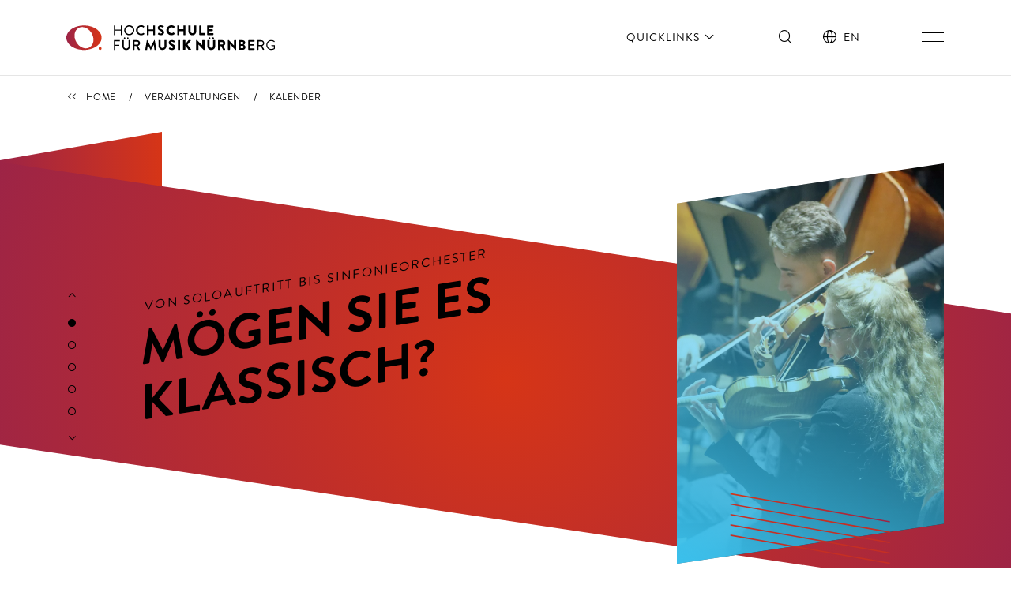

--- FILE ---
content_type: text/html; charset=utf-8
request_url: https://www.hfm-nuernberg.de/veranstaltungen/uebersicht/2023/12/21
body_size: 49553
content:
<!DOCTYPE html>
<html dir="ltr" lang="de">
<head>

<meta charset="utf-8">
<!-- 
	Powered by Threeme Distribution

	This website is powered by TYPO3 - inspiring people to share!
	TYPO3 is a free open source Content Management Framework initially created by Kasper Skaarhoj and licensed under GNU/GPL.
	TYPO3 is copyright 1998-2025 of Kasper Skaarhoj. Extensions are copyright of their respective owners.
	Information and contribution at https://typo3.org/
-->



<title>Unser Veranstaltungskalender - Hochschule für Musik Nürnberg</title>
<meta name="generator" content="TYPO3 CMS" />
<meta name="description" content="Finden Sie musikalisch Veranstaltungen nach Ihrem Geschmack, von Jazz bis Klassik und Oper – fast immer kostenfrei!" />
<meta name="viewport" content="width=device-width, initial-scale=1, shrink-to-fit=no" />
<meta name="keywords" content="Hochschule für Musik Nürnberg, Musikhochschule Nürnberg, HfM Nürnberg" />
<meta property="og:site_name" content="Hochschule für Musik Nürnberg" />
<meta property="og:locale" content="de_DE.utf8" />
<meta property="og:title" content="Unser Veranstaltungskalender" />
<meta property="og:description" content="Finden Sie musikalisch Veranstaltungen nach Ihrem Geschmack, von Jazz bis Klassik und Oper – fast immer kostenfrei!" />
<meta property="og:url" content="https://www.hfm-nuernberg.de/veranstaltungen/uebersicht/2023/12/21" />
<meta property="og:image" content="https://www.hfm-nuernberg.de/typo3conf/ext/threeme/Resources/Public/Images/SocialMediaPreview.png" />
<meta property="og:image:width" content="1200" />
<meta property="og:image:height" content="628" />
<meta name="twitter:card" content="summary" />
<meta name="twitter:title" content="Unser Veranstaltungskalender" />
<meta name="twitter:description" content="Finden Sie musikalisch Veranstaltungen nach Ihrem Geschmack, von Jazz bis Klassik und Oper – fast immer kostenfrei!" />
<meta name="twitter:image" content="https://www.hfm-nuernberg.de/typo3conf/ext/threeme/Resources/Public/Images/SocialMediaPreview.png" />
<meta name="google-site-verification" content="XhprfoFJi0XRP9Sc1SDnn_qFflH1TpFt7RTRzs0n4TA" />


<link rel="stylesheet" href="/typo3temp/assets/compressed/merged-7b4e2ce28f248da60a8696ef3594cb48-683ae7102e66880891b94cb3f30b6e1b.css.1761047025.gzip" media="screen">
<link rel="stylesheet" href="/typo3temp/assets/compressed/merged-10337587c8f8c3661dc30e3a25712ee2-6b70bed6dd3f4316e17850b3446a6c5a.css.1761047025.gzip" media="print">






<link rel="apple-touch-icon" sizes="180x180" href="/typo3conf/ext/threeme/Resources/Public/Icons/Favicon/apple-touch-icon.png">
<link rel="icon" type="image/png" sizes="32x32" href="/typo3conf/ext/threeme/Resources/Public/Icons/Favicon/favicon-32x32.png">
<link rel="icon" type="image/png" sizes="16x16" href="/typo3conf/ext/threeme/Resources/Public/Icons/Favicon/favicon-16x16.png">
<link rel="mask-icon" href="/typo3conf/ext/threeme/Resources/Public/Icons/Favicon/safari-pinned-tab.svg" color="#C02640">
<link rel="shortcut icon" href="/typo3conf/ext/threeme/Resources/Public/Icons/Favicon/favicon.ico">
<meta name="msapplication-TileColor" content="#ffffff">
<meta name="msapplication-config" content="/typo3conf/ext/threeme/Resources/Public/Icons/Favicon/browserconfig.xml">
<meta name="theme-color" content="#ffffff"><style>#SgCookieOptin,#SgCookieOptin * table,#SgCookieOptin * tbody,#SgCookieOptin * tr,#SgCookieOptin * th,#SgCookieOptin * td,#SgCookieOptin * div,#SgCookieOptin * strong,#SgCookieOptin * p,#SgCookieOptin * a,#SgCookieOptin * ul,#SgCookieOptin * li,#SgCookieOptin * button,#SgCookieOptin * input,#SgCookieOptin * label{margin:0;padding:0;border:0;font:inherit;font-size:100%;vertical-align:baseline;background:none;color:#000;line-height:1.6}#SgCookieOptin{display:flex;justify-content:center;align-items:baseline;height:100%;width:100%;position:fixed;left:0;top:0;z-index:999999;outline:0;background:rgba(0,0,0,.6)}#SgCookieOptin .sg-cookie-optin-box{position:relative;overflow:auto;-ms-overflow-style:none;scrollbar-width:none;padding:10px 20px 20px;margin:25px 0;max-width:500px;max-height:95%;background:#fff;border-radius:5px;font-size:14px;text-align:left}#SgCookieOptin .sg-cookie-optin-box::-webkit-scrollbar{display:none}.sg-cookie-optin-save-confirmation{max-width:500px;margin:0 0 5px;padding:10px 20px;border:solid 1px #fff;border-radius:5px;color:#fff;background-color:#53a527}#SgCookieOptin .sg-cookie-optin-box .sg-cookie-optin-box-close-button{padding:4px 11px;position:absolute;top:0;right:0;font-weight:800;font-size:22px;cursor:pointer;color:#000;background-color:#fff}#SgCookieOptin .sg-cookie-optin-box .sg-cookie-optin-box-close-button:hover{background-color:#FFF}#SgCookieOptin .sg-cookie-optin-box .sg-cookie-optin-box-header,#SgCookieOptin .sg-cookie-optin-box .sg-cookie-optin-box-description{display:block}#SgCookieOptin .sg-cookie-optin-box .sg-cookie-optin-box-header{margin:0;font-size:22px;color:#000}#SgCookieOptin .sg-cookie-optin-box .sg-cookie-optin-box-description{margin:0 0 20px 0;font-size:14px;line-height:1.5}#SgCookieOptin .sg-cookie-optin-box .sg-cookie-optin-box-cookie-list{display:block;list-style:none}#SgCookieOptin .sg-cookie-optin-box .sg-cookie-optin-box-cookie-list .sg-cookie-optin-box-cookie-list-item{display:inline-block;padding:0 10px 20px 0}#SgCookieOptin .sg-cookie-optin-box .sg-cookie-optin-box-cookie-list .sg-cookie-optin-box-cookie-list-item .sg-cookie-optin-checkbox{position:absolute;opacity:0}#SgCookieOptin .sg-cookie-optin-box .sg-cookie-optin-box-cookie-list .sg-cookie-optin-box-cookie-list-item .sg-cookie-optin-checkbox:focus+.sg-cookie-optin-checkbox-label::before{background-color:#E2E2E5}#SgCookieOptin .sg-cookie-optin-box .sg-cookie-optin-box-cookie-list .sg-cookie-optin-box-cookie-list-item .sg-cookie-optin-checkbox:focus .sg-cookie-optin-checkbox:checked+.sg-cookie-optin-checkbox-label{border:none}#SgCookieOptin .sg-cookie-optin-box .sg-cookie-optin-box-cookie-list .sg-cookie-optin-box-cookie-list-item .sg-cookie-optin-checkbox+.sg-cookie-optin-checkbox-label::before{display:inline-block;vertical-align:middle;margin:0 5px 0 0;width:20px;height:20px;content:"";border-radius:5px;border:2px solid #000;background-color:#FFF;cursor:pointer}#SgCookieOptin .sg-cookie-optin-box .sg-cookie-optin-box-cookie-list .sg-cookie-optin-box-cookie-list-item .sg-cookie-optin-checkbox:checked+.sg-cookie-optin-checkbox-label::before{box-shadow:inset 0 0 0 3px #FFF;background-color:#000}#SgCookieOptin .sg-cookie-optin-box .sg-cookie-optin-box-cookie-list .sg-cookie-optin-box-cookie-list-item .sg-cookie-optin-checkbox:disabled+.sg-cookie-optin-checkbox-label::before{box-shadow:inset 0 0 0 3px #FFF;border-color:gray;background-color:gray;cursor:default}#SgCookieOptin .sg-cookie-optin-box .sg-cookie-optin-box-cookie-list .sg-cookie-optin-box-cookie-list-item .sg-cookie-optin-checkbox:disabled+.sg-cookie-optin-checkbox-label{cursor:default}#SgCookieOptin .sg-cookie-optin-box .sg-cookie-optin-box-cookie-list .sg-cookie-optin-box-cookie-list-item .sg-cookie-optin-checkbox:disabled+.sg-cookie-optin-checkbox-label span{vertical-align:middle}#SgCookieOptin .sg-cookie-optin-box .sg-cookie-optin-box-cookie-list .sg-cookie-optin-box-cookie-list-item .sg-cookie-optin-checkbox-label{cursor:pointer}#SgCookieOptin .sg-cookie-optin-box .sg-cookie-optin-box-button .sg-cookie-optin-box-button-accept-all,#SgCookieOptin .sg-cookie-optin-box .sg-cookie-optin-box-button .sg-cookie-optin-box-button-accept-specific,#SgCookieOptin .sg-cookie-optin-box .sg-cookie-optin-box-button .sg-cookie-optin-box-button-iframe-reject,#SgCookieOptin .sg-cookie-optin-box .sg-cookie-optin-box-button .sg-cookie-optin-box-button-accept-essential,#SgCookieOptin .sg-cookie-optin-box .sg-cookie-optin-banner-content .sg-cookie-optin-banner-button-settings,#SgCookieOptin .sg-cookie-optin-box .sg-cookie-optin-banner-content .sg-cookie-optin-banner-button-accept{display:block;width:100%;cursor:pointer;padding:10px 0;margin:0 0 10px 0;color:#fff;font-size:16px;text-align:center;background-color:#000;border-radius:5px}#SgCookieOptin .sg-cookie-optin-box .sg-cookie-optin-box-button .sg-cookie-optin-box-button-accept-specific,#SgCookieOptin .sg-cookie-optin-box .sg-cookie-optin-box-button .sg-cookie-optin-box-button-iframe-reject{color:#fff;background-color:#000}#SgCookieOptin .sg-cookie-optin-box .sg-cookie-optin-box-button .sg-cookie-optin-box-button-accept-essential{color:#fff;background-color:#000}#SgCookieOptin .sg-cookie-optin-box .sg-cookie-optin-banner-content .sg-cookie-optin-banner-button-settings{color:#000;background-color:#fff}#SgCookieOptin .sg-cookie-optin-box .sg-cookie-optin-banner-content .sg-cookie-optin-banner-button-accept{color:#fff;background-color:#000}#SgCookieOptin .sg-cookie-optin-box .sg-cookie-optin-box-button .sg-cookie-optin-box-button-accept-all:hover{background-color:#4d4d4d}#SgCookieOptin .sg-cookie-optin-box .sg-cookie-optin-box-button .sg-cookie-optin-box-button-accept-specific:hover,#SgCookieOptin .sg-cookie-optin-box .sg-cookie-optin-box-button .sg-cookie-optin-box-button-iframe-reject:hover{background-color:#4d4d4d}#SgCookieOptin .sg-cookie-optin-box .sg-cookie-optin-box-button .sg-cookie-optin-box-button-accept-essential:hover{background-color:#4d4d4d}#SgCookieOptin .sg-cookie-optin-box .sg-cookie-optin-banner-content .sg-cookie-optin-banner-button-settings:hover{background-color:#e5e5e5}#SgCookieOptin .sg-cookie-optin-box .sg-cookie-optin-banner-content .sg-cookie-optin-banner-button-accept:hover{background-color:#4d4d4d}#SgCookieOptin .sg-cookie-optin-box .sg-cookie-optin-box-button .sg-cookie-optin-box-flash-message{padding:0 0 10px}#SgCookieOptin .sg-cookie-optin-box .sg-cookie-optin-box-cookie-detail-list{max-height:0;overflow:hidden;list-style:none;-moz-transition:max-height .3s ease-in-out;-o-transition:max-height .3s ease-in-out;-webkit-transition:max-height .3s ease-in-out;transition:max-height .3s ease-in-out;will-change:max-height}#SgCookieOptin .sg-cookie-optin-box .sg-cookie-optin-box-cookie-detail-list::-webkit-scrollbar{display:none}#SgCookieOptin .sg-cookie-optin-box .sg-cookie-optin-box-cookie-detail-list.sg-cookie-optin-visible{padding:10px 0 0 0;border-top:1px solid #e5e5e5;max-height:2000px;overflow-y:auto;-ms-overflow-style:none;scrollbar-width:none}#SgCookieOptin .sg-cookie-optin-box .sg-cookie-optin-box-cookie-detail-list .sg-cookie-optin-box-cookie-detail-list-item{margin:0 0 10px 0;padding:10px;border-radius:5px;background-color:#e5e5e5}#SgCookieOptin .sg-cookie-optin-box .sg-cookie-optin-box-cookie-detail-list .sg-cookie-optin-box-cookie-detail-list-item a{display:block;margin:10px 0 0 0;text-align:center;color:#000}#SgCookieOptin .sg-cookie-optin-box .sg-cookie-optin-box-cookie-detail-list .sg-cookie-optin-box-cookie-detail-header,#SgCookieOptin .sg-cookie-optin-box .sg-cookie-optin-box-cookie-detail-list .sg-cookie-optin-box-cookie-detail-description{display:block;color:#000}#SgCookieOptin .sg-cookie-optin-box .sg-cookie-optin-box-cookie-detail-list .sg-cookie-optin-box-cookie-detail-header{margin:0;font-size:18px}#SgCookieOptin .sg-cookie-optin-box .sg-cookie-optin-box-cookie-detail-list .sg-cookie-optin-box-cookie-detail-description{margin:0 0 10px 0;font-size:14px;line-height:1.5}#SgCookieOptin .sg-cookie-optin-box .sg-cookie-optin-box-open-more{padding:0 0 10px;text-align:center}#SgCookieOptin .sg-cookie-optin-box .sg-cookie-optin-box-cookie-detail-sublist{height:0;overflow:hidden;list-style:none;-moz-transition:height .3s ease-in-out;-o-transition:height .3s ease-in-out;-webkit-transition:height .3s ease-in-out;transition:height .3s ease-in-out;will-change:height}#SgCookieOptin .sg-cookie-optin-box .sg-cookie-optin-box-cookie-detail-sublist::-webkit-scrollbar{display:none}#SgCookieOptin .sg-cookie-optin-box .sg-cookie-optin-box-cookie-detail-sublist.sg-cookie-optin-visible{overflow-y:auto;-ms-overflow-style:none;scrollbar-width:none}#SgCookieOptin .sg-cookie-optin-box .sg-cookie-optin-box-cookie-detail-sublist table{margin:0 0 10px 0;width:100%;background-color:#FFF}#SgCookieOptin .sg-cookie-optin-box .sg-cookie-optin-box-cookie-detail-sublist table th,#SgCookieOptin .sg-cookie-optin-box .sg-cookie-optin-box-cookie-detail-sublist table td{padding:10px;vertical-align:middle;border-bottom:1px solid #e5e5e5;color:#000}#SgCookieOptin .sg-cookie-optin-box .sg-cookie-optin-box-cookie-detail-sublist table th{width:25%;font-weight:600;color:#000;background-color:#e5e5e5;border-right:1px solid #e5e5e5}#SgCookieOptin .sg-cookie-optin-box .sg-cookie-optin-box-cookie-detail-sublist table .divider{background-color:#e5e5e5}#SgCookieOptin .sg-cookie-optin-box .sg-cookie-optin-box-cookie-detail-sublist table .divider td{line-height:0}#SgCookieOptin .sg-cookie-optin-box .sg-cookie-optin-box-footer{padding:10px 0 0;border-top:1px solid #e5e5e5}#SgCookieOptin .sg-cookie-optin-box .sg-cookie-optin-box-footer .sg-cookie-optin-box-copyright{display:inline-block}#SgCookieOptin .sg-cookie-optin-box .sg-cookie-optin-box-footer .sg-cookie-optin-box-copyright .sg-cookie-optin-box-copyright-link{color:#00000060}#SgCookieOptin .sg-cookie-optin-box .sg-cookie-optin-box-footer .sg-cookie-optin-box-footer-user-hash-container{color:#00000060}#SgCookieOptin .sg-cookie-optin-box .sg-cookie-optin-box-footer .sg-cookie-optin-box-footer-links{float:right}#SgCookieOptin .sg-cookie-optin-box .sg-cookie-optin-box-footer .sg-cookie-optin-box-copyright.sg-cookie-optin-box-copyright-link-hidden{display:none}#SgCookieOptin .sg-cookie-optin-box-copyright-link-hidden{display:none}.sg-cookie-optin-plugin #SgCookieOptin{display:block;position:static;background:none;z-index:10}.sg-cookie-optin-plugin #SgCookieOptin .sg-cookie-optin-box{margin:0;border:solid 1px #e5e5e5;border-radius:5px}.sg-cookie-optin-plugin-initialized .sg-cookie-optin-box-close-button{display:none}#SgCookieOptin.sg-cookie-optin-banner-wrapper{position:static;width:0;height:0;z-index:auto}#SgCookieOptin .sg-cookie-optin-banner .sg-cookie-optin-box{position:fixed;left:0;right:0;top:0;margin:0;padding:10px;max-width:100%;border-radius:0;z-index:999999;background-color:#f4f4f4}#SgCookieOptin .sg-cookie-optin-banner.sg-cookie-optin-banner-bottom .sg-cookie-optin-box{bottom:0;top:auto}#SgCookieOptin .sg-cookie-optin-banner .sg-cookie-optin-banner-content{display:flex;align-items:center;justify-content:space-between}#SgCookieOptin .sg-cookie-optin-banner .sg-cookie-optin-banner-content .sg-cookie-optin-banner-description{padding:10px;color:#000}#SgCookieOptin .sg-cookie-optin-banner .sg-cookie-optin-banner-content .sg-cookie-optin-banner-description a{color:#000}#SgCookieOptin .sg-cookie-optin-banner .sg-cookie-optin-banner-content .sg-cookie-optin-box-footer-link{font-weight:800}#SgCookieOptin .sg-cookie-optin-banner .sg-cookie-optin-banner-content .sg-cookie-optin-banner-button{display:flex}#SgCookieOptin .sg-cookie-optin-banner .sg-cookie-optin-banner-content .sg-cookie-optin-banner-button-settings,#SgCookieOptin .sg-cookie-optin-banner .sg-cookie-optin-banner-content .sg-cookie-optin-banner-button-accept{display:inline-block;padding:10px;margin:10px;width:auto;min-width:fit-content}@media only screen and (max-width:600px){#SgCookieOptin .sg-cookie-optin-banner .sg-cookie-optin-banner-content{display:block}#SgCookieOptin .sg-cookie-optin-banner .sg-cookie-optin-banner-content .sg-cookie-optin-banner-button{justify-content:left}#SgCookieOptin .sg-cookie-optin-banner .sg-cookie-optin-banner-content .sg-cookie-optin-banner-button-settings,#SgCookieOptin .sg-cookie-optin-banner .sg-cookie-optin-banner-content .sg-cookie-optin-banner-button-accept{margin:10px 10px 0 0}}.sg-cookie-optin-iframe-consent,.sg-cookie-optin-iframe-consent * div,.sg-cookie-optin-iframe-consent * button,.sg-cookie-optin-iframe-consent * a{margin:0;padding:0;border:0;font:inherit;font-size:100%;vertical-align:baseline;background:none;color:#000;line-height:1.6}.sg-cookie-optin-iframe-consent{background-color:#fff;display:flex;justify-content:center;flex-direction:column;padding:0 30px}.sg-cookie-optin-iframe-consent button{display:block;margin:0 auto;padding:15px;color:#fff;font-size:16px;text-align:center;cursor:pointer;border:none;background-color:#000}.sg-cookie-optin-iframe-consent button:hover{background-color:#4d4d4d}.sg-cookie-optin-iframe-consent a{margin:0 auto;padding:10px 0 0;color:#000;cursor:pointer;font-size:16px;text-align:center}.sg-cookie-optin-iframe-consent p{text-align:center;margin-top:15px}</style>
<script id="cookieOptinData" type="application/json">{"cookieGroups":[{"groupName":"essential","label":"Essenziell","description":"Essenzielle Cookies werden f\u00fcr grundlegende Funktionen der Webseite ben\u00f6tigt. Dadurch ist gew\u00e4hrleistet, dass die Webseite einwandfrei funktioniert.","required":true,"cookieData":[{"Name":"cookie_optin","Provider":"Website","Purpose":"Dieses Cookie wird verwendet, um Ihre Cookie-Einstellungen f\u00fcr diese Website zu speichern.","Lifetime":"1 Year","index":0,"crdate":1648203682,"tstamp":1706545628,"pseudo":false},{"Name":"fe_typo_user","Provider":"Webseite","Purpose":"Dieser Cookie ist ein Standard-Session-Cookie. Er speichert bei einem Benutzer-Login f\u00fcr den geschlossenen Bereich die Anmeldung.","Lifetime":"Sitzung","index":1,"crdate":1648469866,"tstamp":1706545628,"pseudo":false},{"Name":"","Provider":"","Purpose":"","Lifetime":"","index":2,"crdate":"","tstamp":"","pseudo":true}],"scriptData":[],"loadingHTML":"","loadingJavaScript":""},{"groupName":"iframes","label":"Externe Inhalte","description":"Wir verwenden auf unserer Website externe Inhalte, um Ihnen zus\u00e4tzliche Informationen anzubieten.","required":false,"cookieData":[{"Name":"uslk_umm_121983_s","Provider":"Userlike","Purpose":"Diese Website verwendet die Messaging-Software Userlike, sie erm\u00f6glicht es Ihnen, mit uns zu kommunizieren. Userlike muss einige Cookies auf Ihrem Ger\u00e4t speichern. Ihre Daten sind aber sicher und werden nicht dazu verwendet, Sie pers\u00f6nlich zu identifizieren.","Lifetime":"1 Jahr","index":0,"crdate":1651656510,"tstamp":1706545628,"pseudo":false}]}],"cssData":{"color_box":"#ffffff","color_headline":"#000000","color_text":"#000000","color_confirmation_background":"#53a527","color_confirmation_text":"#ffffff","color_checkbox":"#000000","color_checkbox_required":"#808080","color_button_all":"#000000","color_button_all_hover":"#4d4d4d","color_button_all_text":"#ffffff","color_button_specific":"#000000","color_button_specific_hover":"#4d4d4d","color_button_specific_text":"#ffffff","color_button_essential":"#000000","color_button_essential_hover":"#4d4d4d","color_button_essential_text":"#ffffff","color_button_close":"#ffffff","color_button_close_hover":"#FFFFFF","color_button_close_text":"#000000","color_list":"#e5e5e5","color_list_text":"#000000","color_table":"#FFFFFF","color_Table_data_text":"#000000","color_table_header":"#e5e5e5","color_table_header_text":"#000000","color_full_box":"#143D59","color_full_headline":"#FFFFFF","color_full_text":"#FFFFFF","color_full_button_close":"#143D59","color_full_button_close_hover":"#143D59","color_full_button_close_text":"#FFFFFF","iframe_color_consent_box_background":"#ffffff","iframe_color_button_load_one":"#000000","iframe_color_button_load_one_hover":"#4d4d4d","iframe_color_button_load_one_text":"#ffffff","iframe_color_open_settings":"#000000","banner_color_box":"#f4f4f4","banner_color_text":"#000000","banner_color_link_text":"#000000","banner_color_button_settings":"#ffffff","banner_color_button_settings_hover":"#e5e5e5","banner_color_button_settings_text":"#000000","banner_color_button_accept":"#000000","banner_color_button_accept_hover":"#4d4d4d","banner_color_button_accept_text":"#ffffff"},"footerLinks":[{"url":"https:\/\/www.hfm-nuernberg.de\/datenschutz?disableOptIn=1","name":"Datenschutz","uid":12,"index":0},{"url":"https:\/\/www.hfm-nuernberg.de\/impressum?disableOptIn=1","name":"Impressum","uid":13,"index":1}],"iFrameGroup":{"groupName":"iframes","label":"Externe Inhalte","description":"Wir verwenden auf unserer Website externe Inhalte, um Ihnen zus\u00e4tzliche Informationen anzubieten.","required":false,"cookieData":[{"Name":"uslk_umm_121983_s","Provider":"Userlike","Purpose":"Diese Website verwendet die Messaging-Software Userlike, sie erm\u00f6glicht es Ihnen, mit uns zu kommunizieren. Userlike muss einige Cookies auf Ihrem Ger\u00e4t speichern. Ihre Daten sind aber sicher und werden nicht dazu verwendet, Sie pers\u00f6nlich zu identifizieren.","Lifetime":"1 Jahr","index":0,"crdate":1651656510,"tstamp":1706545628,"pseudo":false}]},"settings":{"banner_enable":true,"banner_force_min_width":0,"version":3,"banner_position":0,"banner_show_settings_button":true,"cookie_lifetime":365,"session_only_essential_cookies":false,"iframe_enabled":true,"minify_generated_data":true,"show_button_close":true,"activate_testing_mode":false,"disable_powered_by":true,"disable_for_this_language":false,"set_cookie_for_domain":"","save_history_webhook":"https:\/\/www.hfm-nuernberg.de\/?saveOptinHistory","cookiebanner_whitelist_regex":".*","banner_show_again_interval":14,"identifier":1,"language":0,"render_assets_inline":true,"consider_do_not_track":false,"domains_to_delete_cookies_for":"","subdomain_support":false,"overwrite_baseurl":"","unified_cookie_name":true,"disable_usage_statistics":true},"textEntries":{"header":"Datenschutzeinstellungen","description":"Auf unserer Webseite werden Cookies verwendet. Einige davon werden zwingend ben\u00f6tigt, w\u00e4hrend es uns andere erm\u00f6glichen, Ihre Nutzererfahrung zu verbessern.","accept_all_text":"Alle akzeptieren","accept_specific_text":"Speichern & schlie\u00dfen","accept_essential_text":"Nur essenzielle Cookies akzeptieren","extend_box_link_text":"Weitere Informationen anzeigen","extend_box_link_text_close":"Weitere Informationen verstecken","extend_table_link_text":"Cookie-Informationen anzeigen","extend_table_link_text_close":"Cookie-Informationen verstecken","cookie_name_text":"Name","cookie_provider_text":"Anbieter","cookie_purpose_text":"Zweck","cookie_lifetime_text":"Laufzeit","iframe_button_allow_all_text":"Alle externen Inhalte erlauben","iframe_button_allow_one_text":"Einmalig erlauben","iframe_button_reject_text":"Nicht erlauben","iframe_button_load_one_text":"Externen Inhalt laden","iframe_open_settings_text":"Einstellungen anzeigen","iframe_button_load_one_description":"","banner_button_accept_text":"Akzeptieren","banner_button_settings_text":"Einstellungen","banner_description":"Auf unserer Webseite werden Cookies verwendet. Einige davon werden zwingend ben\u00f6tigt, w\u00e4hrend es uns andere erm\u00f6glichen, Ihre Nutzererfahrung zu verbessern.","save_confirmation_text":"Cookie-Einstellungen erfolgreich gespeichert","user_hash_text":"User-Hash"},"placeholders":{"iframe_consent_description":"<p class=\"sg-cookie-optin-box-flash-message\"><\/p>"},"mustacheData":{"template":{"template_html":"<!--googleoff: index-->\n<div class=\"sg-cookie-optin-box\">\n\t{{#settings.show_button_close}}\n\t\t<span class=\"sg-cookie-optin-box-close-button\">\u2715<\/span>\n\t{{\/settings.show_button_close}}\n\n\t<strong class=\"sg-cookie-optin-box-header\">{{{textEntries.header}}}<\/strong>\n\t<p class=\"sg-cookie-optin-box-description\">{{{textEntries.description}}}<\/p>\n\n\t<ul class=\"sg-cookie-optin-box-cookie-list\">\n\t\t{{#cookieGroups}}\n\t\t\t<li class=\"sg-cookie-optin-box-cookie-list-item\">\n\t\t\t\t<label >\n\t\t\t\t\t<input tabindex=\"1\" class=\"sg-cookie-optin-checkbox\"\n\t\t\t\t\t   type=\"checkbox\"\n\t\t\t\t\t   name=\"cookies[]\"\n\t\t\t\t\t   value=\"{{groupName}}\"\n\t\t\t\t\t   {{#required}}checked=\"1\"{{\/required}}\n\t\t\t\t\t   {{#required}}disabled=\"1\"{{\/required}}>\n\t\t\t\t\t<span class=\"sg-cookie-optin-checkbox-label\">{{{label}}}<\/span>\n\t\t\t\t<\/label>\n\t\t\t<\/li>\n\t\t{{\/cookieGroups}}\n\t<\/ul>\n\n\t<div class=\"sg-cookie-optin-box-button\">\n\t\t<button tabindex=\"1\" class=\"sg-cookie-optin-box-button-accept-all\">{{{textEntries.accept_all_text}}}<\/button>\n\t\t<button tabindex=\"1\" class=\"sg-cookie-optin-box-button-accept-specific\">{{{textEntries.accept_specific_text}}}<\/button>\n\t\t<button tabindex=\"1\" class=\"sg-cookie-optin-box-button-accept-essential\">{{{textEntries.accept_essential_text}}}<\/button>\n\t<\/div>\n\n\t<ul class=\"sg-cookie-optin-box-cookie-detail-list\">\n\t\t{{#cookieGroups}}\n\t\t\t<li class=\"sg-cookie-optin-box-cookie-detail-list-item\">\n\t\t\t\t<strong class=\"sg-cookie-optin-box-cookie-detail-header\">{{{label}}}<\/strong>\n\t\t\t\t<p class=\"sg-cookie-optin-box-cookie-detail-description\">{{{description}}}<\/p>\n\n\t\t\t\t<div class=\"sg-cookie-optin-box-cookie-detail-sublist\">\n\t\t\t\t\t<table>\n\t\t\t\t\t\t<tbody>\n\t\t\t\t\t\t\t{{#cookieData}}\n\t\t\t\t\t\t\t\t{{^pseudo}}\n\t\t\t\t\t\t\t\t\t{{#index}}<tr class=\"divider\"><td colspan=\"2\">&nbsp;<\/td><\/tr>{{\/index}}\n\t\t\t\t\t\t\t\t\t<tr>\n\t\t\t\t\t\t\t\t\t\t<th>{{{textEntries.cookie_name_text}}}<\/th>\n\t\t\t\t\t\t\t\t\t\t<td>{{{Name}}}<\/td>\n\t\t\t\t\t\t\t\t\t<\/tr>\n\t\t\t\t\t\t\t\t\t<tr>\n\t\t\t\t\t\t\t\t\t\t<th>{{{textEntries.cookie_provider_text}}}<\/th>\n\t\t\t\t\t\t\t\t\t\t<td>{{{Provider}}}<\/td>\n\t\t\t\t\t\t\t\t\t<\/tr>\n\t\t\t\t\t\t\t\t\t<tr>\n\t\t\t\t\t\t\t\t\t\t<th>{{{textEntries.cookie_lifetime_text}}}<\/th>\n\t\t\t\t\t\t\t\t\t\t<td>{{{Lifetime}}}<\/td>\n\t\t\t\t\t\t\t\t\t<\/tr>\n\t\t\t\t\t\t\t\t\t<tr>\n\t\t\t\t\t\t\t\t\t\t<th>{{{textEntries.cookie_purpose_text}}}<\/th>\n\t\t\t\t\t\t\t\t\t\t<td class=\"sg-cookie-optin-box-table-reason\">{{{Purpose}}}<\/td>\n\t\t\t\t\t\t\t\t\t<\/tr>\n\t\t\t\t\t\t\t\t{{\/pseudo}}\n\t\t\t\t\t\t\t{{\/cookieData}}\n\t\t\t\t\t\t<\/tbody>\n\t\t\t\t\t<\/table>\n\t\t\t\t<\/div>\n\n\t\t\t\t{{#cookieData}}\n\t\t\t\t\t{{^index}}<a tabindex=\"1\" class=\"sg-cookie-optin-box-sublist-open-more-link\" href=\"#\">{{{textEntries.extend_table_link_text}}}<\/a>{{\/index}}\n\t\t\t\t{{\/cookieData}}\n\t\t\t<\/li>\n\t\t{{\/cookieGroups}}\n\t<\/ul>\n\n\t<div class=\"sg-cookie-optin-box-open-more\">\n\t\t<a class=\"sg-cookie-optin-box-open-more-link\" href=\"#\">{{{textEntries.extend_box_link_text}}}<\/a>\n\t<\/div>\n\n\t<div class=\"sg-cookie-optin-box-footer\">\n\t\t<div class=\"sg-cookie-optin-box-copyright\">\n\t\t\t<a tabindex=\"1\" class=\"sg-cookie-optin-box-copyright-link{{#settings.disable_powered_by}} sg-cookie-optin-box-copyright-link-hidden{{\/settings.disable_powered_by}}\"\n\t\t\t   href=\"https:\/\/www.sgalinski.de\/typo3-produkte-webentwicklung\/sgalinski-cookie-optin\/\"\n\t\t\t   rel=\"noopener\"\n\t\t\t   target=\"_blank\">\n\t\t\t\tPowered by<br>sgalinski Cookie Opt In\n\t\t\t<\/a>\n\t\t<\/div>\n\n\t\t<div class=\"sg-cookie-optin-box-footer-links\">\n\t\t\t{{#footerLinks}}\n\t\t\t\t{{#index}}\n\t\t\t\t\t<span class=\"sg-cookie-optin-box-footer-divider\"> | <\/span>\n\t\t\t\t{{\/index}}\n\n\t\t\t\t<a tabindex=\"1\" class=\"sg-cookie-optin-box-footer-link\" href=\"{{url}}\" target=\"_blank\">{{{name}}}<\/a>\n\t\t\t{{\/footerLinks}}\n\t\t<\/div>\n\n\t\t<div class=\"sg-cookie-optin-box-footer-user-hash-container\">\n\t\t\t{{{textEntries.user_hash_text}}}: <span class=\"sg-cookie-optin-box-footer-user-hash\"><\/span>\n\t\t<\/div>\n\t<\/div>\n<\/div>\n<!--googleon: index-->\n","template_overwritten":0,"template_selection":0,"markup":"<!--googleoff: index-->\n<div class=\"sg-cookie-optin-box\">\n\t\t<span class=\"sg-cookie-optin-box-close-button\">\u2715<\/span>\n\n\t<strong class=\"sg-cookie-optin-box-header\">Datenschutzeinstellungen<\/strong>\n\t<p class=\"sg-cookie-optin-box-description\">Auf unserer Webseite werden Cookies verwendet. Einige davon werden zwingend ben\u00f6tigt, w\u00e4hrend es uns andere erm\u00f6glichen, Ihre Nutzererfahrung zu verbessern.<\/p>\n\n\t<ul class=\"sg-cookie-optin-box-cookie-list\">\n\t\t\t<li class=\"sg-cookie-optin-box-cookie-list-item\">\n\t\t\t\t<label >\n\t\t\t\t\t<input tabindex=\"1\" class=\"sg-cookie-optin-checkbox\"\n\t\t\t\t\t   type=\"checkbox\"\n\t\t\t\t\t   name=\"cookies[]\"\n\t\t\t\t\t   value=\"essential\"\n\t\t\t\t\t   checked=\"1\"\n\t\t\t\t\t   disabled=\"1\">\n\t\t\t\t\t<span class=\"sg-cookie-optin-checkbox-label\">Essenziell<\/span>\n\t\t\t\t<\/label>\n\t\t\t<\/li>\n\t\t\t<li class=\"sg-cookie-optin-box-cookie-list-item\">\n\t\t\t\t<label >\n\t\t\t\t\t<input tabindex=\"1\" class=\"sg-cookie-optin-checkbox\"\n\t\t\t\t\t   type=\"checkbox\"\n\t\t\t\t\t   name=\"cookies[]\"\n\t\t\t\t\t   value=\"iframes\"\n\t\t\t\t\t   \n\t\t\t\t\t   >\n\t\t\t\t\t<span class=\"sg-cookie-optin-checkbox-label\">Externe Inhalte<\/span>\n\t\t\t\t<\/label>\n\t\t\t<\/li>\n\t<\/ul>\n\n\t<div class=\"sg-cookie-optin-box-button\">\n\t\t<button tabindex=\"1\" class=\"sg-cookie-optin-box-button-accept-all\">Alle akzeptieren<\/button>\n\t\t<button tabindex=\"1\" class=\"sg-cookie-optin-box-button-accept-specific\">Speichern & schlie\u00dfen<\/button>\n\t\t<button tabindex=\"1\" class=\"sg-cookie-optin-box-button-accept-essential\">Nur essenzielle Cookies akzeptieren<\/button>\n\t<\/div>\n\n\t<ul class=\"sg-cookie-optin-box-cookie-detail-list\">\n\t\t\t<li class=\"sg-cookie-optin-box-cookie-detail-list-item\">\n\t\t\t\t<strong class=\"sg-cookie-optin-box-cookie-detail-header\">Essenziell<\/strong>\n\t\t\t\t<p class=\"sg-cookie-optin-box-cookie-detail-description\">Essenzielle Cookies werden f\u00fcr grundlegende Funktionen der Webseite ben\u00f6tigt. Dadurch ist gew\u00e4hrleistet, dass die Webseite einwandfrei funktioniert.<\/p>\n\n\t\t\t\t<div class=\"sg-cookie-optin-box-cookie-detail-sublist\">\n\t\t\t\t\t<table>\n\t\t\t\t\t\t<tbody>\n\t\t\t\t\t\t\t\t\t\n\t\t\t\t\t\t\t\t\t<tr>\n\t\t\t\t\t\t\t\t\t\t<th>Name<\/th>\n\t\t\t\t\t\t\t\t\t\t<td>cookie_optin<\/td>\n\t\t\t\t\t\t\t\t\t<\/tr>\n\t\t\t\t\t\t\t\t\t<tr>\n\t\t\t\t\t\t\t\t\t\t<th>Anbieter<\/th>\n\t\t\t\t\t\t\t\t\t\t<td>Website<\/td>\n\t\t\t\t\t\t\t\t\t<\/tr>\n\t\t\t\t\t\t\t\t\t<tr>\n\t\t\t\t\t\t\t\t\t\t<th>Laufzeit<\/th>\n\t\t\t\t\t\t\t\t\t\t<td>1 Year<\/td>\n\t\t\t\t\t\t\t\t\t<\/tr>\n\t\t\t\t\t\t\t\t\t<tr>\n\t\t\t\t\t\t\t\t\t\t<th>Zweck<\/th>\n\t\t\t\t\t\t\t\t\t\t<td class=\"sg-cookie-optin-box-table-reason\">Dieses Cookie wird verwendet, um Ihre Cookie-Einstellungen f\u00fcr diese Website zu speichern.<\/td>\n\t\t\t\t\t\t\t\t\t<\/tr>\n\t\t\t\t\t\t\t\t\t<tr class=\"divider\"><td colspan=\"2\">&nbsp;<\/td><\/tr>\n\t\t\t\t\t\t\t\t\t<tr>\n\t\t\t\t\t\t\t\t\t\t<th>Name<\/th>\n\t\t\t\t\t\t\t\t\t\t<td>fe_typo_user<\/td>\n\t\t\t\t\t\t\t\t\t<\/tr>\n\t\t\t\t\t\t\t\t\t<tr>\n\t\t\t\t\t\t\t\t\t\t<th>Anbieter<\/th>\n\t\t\t\t\t\t\t\t\t\t<td>Webseite<\/td>\n\t\t\t\t\t\t\t\t\t<\/tr>\n\t\t\t\t\t\t\t\t\t<tr>\n\t\t\t\t\t\t\t\t\t\t<th>Laufzeit<\/th>\n\t\t\t\t\t\t\t\t\t\t<td>Sitzung<\/td>\n\t\t\t\t\t\t\t\t\t<\/tr>\n\t\t\t\t\t\t\t\t\t<tr>\n\t\t\t\t\t\t\t\t\t\t<th>Zweck<\/th>\n\t\t\t\t\t\t\t\t\t\t<td class=\"sg-cookie-optin-box-table-reason\">Dieser Cookie ist ein Standard-Session-Cookie. Er speichert bei einem Benutzer-Login f\u00fcr den geschlossenen Bereich die Anmeldung.<\/td>\n\t\t\t\t\t\t\t\t\t<\/tr>\n\t\t\t\t\t\t<\/tbody>\n\t\t\t\t\t<\/table>\n\t\t\t\t<\/div>\n\n\t\t\t\t\t<a tabindex=\"1\" class=\"sg-cookie-optin-box-sublist-open-more-link\" href=\"#\">Cookie-Informationen anzeigen<\/a>\n\t\t\t\t\t\n\t\t\t\t\t\n\t\t\t<\/li>\n\t\t\t<li class=\"sg-cookie-optin-box-cookie-detail-list-item\">\n\t\t\t\t<strong class=\"sg-cookie-optin-box-cookie-detail-header\">Externe Inhalte<\/strong>\n\t\t\t\t<p class=\"sg-cookie-optin-box-cookie-detail-description\">Wir verwenden auf unserer Website externe Inhalte, um Ihnen zus\u00e4tzliche Informationen anzubieten.<\/p>\n\n\t\t\t\t<div class=\"sg-cookie-optin-box-cookie-detail-sublist\">\n\t\t\t\t\t<table>\n\t\t\t\t\t\t<tbody>\n\t\t\t\t\t\t\t\t\t\n\t\t\t\t\t\t\t\t\t<tr>\n\t\t\t\t\t\t\t\t\t\t<th>Name<\/th>\n\t\t\t\t\t\t\t\t\t\t<td>uslk_umm_121983_s<\/td>\n\t\t\t\t\t\t\t\t\t<\/tr>\n\t\t\t\t\t\t\t\t\t<tr>\n\t\t\t\t\t\t\t\t\t\t<th>Anbieter<\/th>\n\t\t\t\t\t\t\t\t\t\t<td>Userlike<\/td>\n\t\t\t\t\t\t\t\t\t<\/tr>\n\t\t\t\t\t\t\t\t\t<tr>\n\t\t\t\t\t\t\t\t\t\t<th>Laufzeit<\/th>\n\t\t\t\t\t\t\t\t\t\t<td>1 Jahr<\/td>\n\t\t\t\t\t\t\t\t\t<\/tr>\n\t\t\t\t\t\t\t\t\t<tr>\n\t\t\t\t\t\t\t\t\t\t<th>Zweck<\/th>\n\t\t\t\t\t\t\t\t\t\t<td class=\"sg-cookie-optin-box-table-reason\">Diese Website verwendet die Messaging-Software Userlike, sie erm\u00f6glicht es Ihnen, mit uns zu kommunizieren. Userlike muss einige Cookies auf Ihrem Ger\u00e4t speichern. Ihre Daten sind aber sicher und werden nicht dazu verwendet, Sie pers\u00f6nlich zu identifizieren.<\/td>\n\t\t\t\t\t\t\t\t\t<\/tr>\n\t\t\t\t\t\t<\/tbody>\n\t\t\t\t\t<\/table>\n\t\t\t\t<\/div>\n\n\t\t\t\t\t<a tabindex=\"1\" class=\"sg-cookie-optin-box-sublist-open-more-link\" href=\"#\">Cookie-Informationen anzeigen<\/a>\n\t\t\t<\/li>\n\t<\/ul>\n\n\t<div class=\"sg-cookie-optin-box-open-more\">\n\t\t<a class=\"sg-cookie-optin-box-open-more-link\" href=\"#\">Weitere Informationen anzeigen<\/a>\n\t<\/div>\n\n\t<div class=\"sg-cookie-optin-box-footer\">\n\t\t<div class=\"sg-cookie-optin-box-copyright\">\n\t\t\t<a tabindex=\"1\" class=\"sg-cookie-optin-box-copyright-link sg-cookie-optin-box-copyright-link-hidden\"\n\t\t\t   href=\"https:\/\/www.sgalinski.de\/typo3-produkte-webentwicklung\/sgalinski-cookie-optin\/\"\n\t\t\t   rel=\"noopener\"\n\t\t\t   target=\"_blank\">\n\t\t\t\tPowered by<br>sgalinski Cookie Opt In\n\t\t\t<\/a>\n\t\t<\/div>\n\n\t\t<div class=\"sg-cookie-optin-box-footer-links\">\n\n\t\t\t\t<a tabindex=\"1\" class=\"sg-cookie-optin-box-footer-link\" href=\"https:\/\/www.hfm-nuernberg.de\/datenschutz?disableOptIn=1\" target=\"_blank\">Datenschutz<\/a>\n\t\t\t\t\t<span class=\"sg-cookie-optin-box-footer-divider\"> | <\/span>\n\n\t\t\t\t<a tabindex=\"1\" class=\"sg-cookie-optin-box-footer-link\" href=\"https:\/\/www.hfm-nuernberg.de\/impressum?disableOptIn=1\" target=\"_blank\">Impressum<\/a>\n\t\t<\/div>\n\n\t\t<div class=\"sg-cookie-optin-box-footer-user-hash-container\">\n\t\t\tUser-Hash: <span class=\"sg-cookie-optin-box-footer-user-hash\"><\/span>\n\t\t<\/div>\n\t<\/div>\n<\/div>\n<!--googleon: index-->\n"},"banner":{"banner_html":"<div class=\"sg-cookie-optin-banner {{^settings.banner_position}}sg-cookie-optin-banner-bottom{{\/settings.banner_position}}\">\r\n\t<div class=\"sg-cookie-optin-box\">\r\n\t\t<div class=\"sg-cookie-optin-banner-content\">\r\n\t\t\t<p class=\"sg-cookie-optin-banner-description\">\r\n\t\t\t\t{{{textEntries.banner_description}}}\r\n\r\n\t\t\t\t{{#footerLinks}}\r\n\t\t\t\t\t{{#index}}\r\n\t\t\t\t\t\t(\r\n\t\t\t\t\t{{\/index}}\r\n\t\t\t\t{{\/footerLinks}}\r\n\r\n\t\t\t\t{{#footerLinks}}\r\n\t\t\t\t\t{{#index}}\r\n\t\t\t\t\t\t<span class=\"sg-cookie-optin-box-footer-divider\"> | <\/span>\r\n\t\t\t\t\t{{\/index}}\r\n\r\n\t\t\t\t\t<a class=\"sg-cookie-optin-box-footer-link\" href=\"{{url}}\" target=\"_blank\">{{{name}}}<\/a>\r\n\t\t\t\t{{\/footerLinks}}\r\n\r\n\t\t\t\t{{#footerLinks}}\r\n\t\t\t\t\t{{#index}}\r\n\t\t\t\t\t\t)\r\n\t\t\t\t\t{{\/index}}\r\n\t\t\t\t{{\/footerLinks}}\r\n\t\t\t<\/p>\r\n\r\n\t\t\t<div class=\"sg-cookie-optin-banner-button\">\r\n\t\t\t\t{{#settings.banner_show_settings_button}}\r\n\t\t\t\t\t<button class=\"sg-cookie-optin-banner-button-settings\">{{{textEntries.banner_button_settings_text}}}<\/button>\r\n\t\t\t\t{{\/settings.banner_show_settings_button}}\r\n              \r\n              \t<button class=\"sg-cookie-optin-box-button-accept-essential\">{{{textEntries.accept_essential_text}}}<\/button>\r\n\r\n                <button class=\"sg-cookie-optin-banner-button-accept\">{{{textEntries.banner_button_accept_text}}}<\/button>\r\n\t\t\t<\/div>\r\n\t\t<\/div>\r\n\t<\/div>\r\n<\/div>\r\n","banner_overwritten":1,"banner_selection":0,"markup":"<div class=\"sg-cookie-optin-banner sg-cookie-optin-banner-bottom\">\r\n\t<div class=\"sg-cookie-optin-box\">\r\n\t\t<div class=\"sg-cookie-optin-banner-content\">\r\n\t\t\t<p class=\"sg-cookie-optin-banner-description\">\r\n\t\t\t\tAuf unserer Webseite werden Cookies verwendet. Einige davon werden zwingend ben\u00f6tigt, w\u00e4hrend es uns andere erm\u00f6glichen, Ihre Nutzererfahrung zu verbessern.\r\n\r\n\t\t\t\t\t\t(\r\n\r\n\r\n\t\t\t\t\t<a class=\"sg-cookie-optin-box-footer-link\" href=\"https:\/\/www.hfm-nuernberg.de\/datenschutz?disableOptIn=1\" target=\"_blank\">Datenschutz<\/a>\r\n\t\t\t\t\t\t<span class=\"sg-cookie-optin-box-footer-divider\"> | <\/span>\r\n\r\n\t\t\t\t\t<a class=\"sg-cookie-optin-box-footer-link\" href=\"https:\/\/www.hfm-nuernberg.de\/impressum?disableOptIn=1\" target=\"_blank\">Impressum<\/a>\r\n\r\n\t\t\t\t\t\t)\r\n\t\t\t<\/p>\r\n\r\n\t\t\t<div class=\"sg-cookie-optin-banner-button\">\r\n\t\t\t\t\t<button class=\"sg-cookie-optin-banner-button-settings\">Einstellungen<\/button>\r\n              \r\n              \t<button class=\"sg-cookie-optin-box-button-accept-essential\">Nur essenzielle Cookies akzeptieren<\/button>\r\n\r\n                <button class=\"sg-cookie-optin-banner-button-accept\">Akzeptieren<\/button>\r\n\t\t\t<\/div>\r\n\t\t<\/div>\r\n\t<\/div>\r\n<\/div>\r\n"},"iframe":{"iframe_html":"<div class=\"sg-cookie-optin-box\">\n\t{{#settings.show_button_close}}\n\t\t<span class=\"sg-cookie-optin-box-close-button\">\u2715<\/span>\n\t{{\/settings.show_button_close}}\n\n\t<strong class=\"sg-cookie-optin-box-header\">{{{iFrameGroup.label}}}<\/strong>\n\t<p class=\"sg-cookie-optin-box-description\">{{{iFrameGroup.description}}}<\/p>\n\n\t<div class=\"sg-cookie-optin-box-button\">\n\t\t<button tabindex=\"1\" class=\"sg-cookie-optin-box-button-accept-all\">{{{textEntries.iframe_button_allow_all_text}}}<\/button>\n\t\t<button tabindex=\"1\" class=\"sg-cookie-optin-box-button-accept-specific\">{{{textEntries.iframe_button_allow_one_text}}}<\/button>\n\t\t<button tabindex=\"1\" class=\"sg-cookie-optin-box-button-iframe-reject\">{{{textEntries.iframe_button_reject_text}}}<\/button>\n\t<\/div>\n\n\t{{{placeholders.iframe_consent_description}}}\n\n\t<div class=\"sg-cookie-optin-box-footer\">\n\t\t<div class=\"sg-cookie-optin-box-copyright\">\n\t\t\t<a tabindex=\"1\" class=\"sg-cookie-optin-box-copyright-link{{#settings.disable_powered_by}} sg-cookie-optin-box-copyright-link-hidden{{\/settings.disable_powered_by}}\"\n\t\t\t   href=\"https:\/\/www.sgalinski.de\/typo3-produkte-webentwicklung\/sgalinski-cookie-optin\/\"\n\t\t\t   rel=\"noopener\"\n\t\t\t   target=\"_blank\">\n\t\t\t\tPowered by<br>sgalinski Cookie Opt In\n\t\t\t<\/a>\n\t\t<\/div>\n\n\t\t<div class=\"sg-cookie-optin-box-footer-links\">\n\t\t\t{{#footerLinks}}\n\t\t\t{{#index}}\n\t\t\t<span class=\"sg-cookie-optin-box-footer-divider\"> | <\/span>\n\t\t\t{{\/index}}\n\t\t\t<a tabindex=\"1\" class=\"sg-cookie-optin-box-footer-link\" href=\"{{url}}\" target=\"_blank\">{{{name}}}<\/a>\n\t\t\t{{\/footerLinks}}\n\t\t<\/div>\n\t<\/div>\n<\/div>\n","iframe_overwritten":0,"iframe_selection":0,"markup":"<div class=\"sg-cookie-optin-box\">\n\t\t<span class=\"sg-cookie-optin-box-close-button\">\u2715<\/span>\n\n\t<strong class=\"sg-cookie-optin-box-header\">Externe Inhalte<\/strong>\n\t<p class=\"sg-cookie-optin-box-description\">Wir verwenden auf unserer Website externe Inhalte, um Ihnen zus\u00e4tzliche Informationen anzubieten.<\/p>\n\n\t<div class=\"sg-cookie-optin-box-button\">\n\t\t<button tabindex=\"1\" class=\"sg-cookie-optin-box-button-accept-all\">Alle externen Inhalte erlauben<\/button>\n\t\t<button tabindex=\"1\" class=\"sg-cookie-optin-box-button-accept-specific\">Einmalig erlauben<\/button>\n\t\t<button tabindex=\"1\" class=\"sg-cookie-optin-box-button-iframe-reject\">Nicht erlauben<\/button>\n\t<\/div>\n\n\t<p class=\"sg-cookie-optin-box-flash-message\"><\/p>\n\n\t<div class=\"sg-cookie-optin-box-footer\">\n\t\t<div class=\"sg-cookie-optin-box-copyright\">\n\t\t\t<a tabindex=\"1\" class=\"sg-cookie-optin-box-copyright-link sg-cookie-optin-box-copyright-link-hidden\"\n\t\t\t   href=\"https:\/\/www.sgalinski.de\/typo3-produkte-webentwicklung\/sgalinski-cookie-optin\/\"\n\t\t\t   rel=\"noopener\"\n\t\t\t   target=\"_blank\">\n\t\t\t\tPowered by<br>sgalinski Cookie Opt In\n\t\t\t<\/a>\n\t\t<\/div>\n\n\t\t<div class=\"sg-cookie-optin-box-footer-links\">\n\t\t\t<a tabindex=\"1\" class=\"sg-cookie-optin-box-footer-link\" href=\"https:\/\/www.hfm-nuernberg.de\/datenschutz?disableOptIn=1\" target=\"_blank\">Datenschutz<\/a>\n\t\t\t<span class=\"sg-cookie-optin-box-footer-divider\"> | <\/span>\n\t\t\t<a tabindex=\"1\" class=\"sg-cookie-optin-box-footer-link\" href=\"https:\/\/www.hfm-nuernberg.de\/impressum?disableOptIn=1\" target=\"_blank\">Impressum<\/a>\n\t\t<\/div>\n\t<\/div>\n<\/div>\n"},"iframeReplacement":{"iframe_replacement_html":"<button class=\"btn btn-sm sg-cookie-optin-iframe-consent-accept\">{{{textEntries.iframe_button_load_one_text}}}<\/button>\r\n{{{placeholders.iframe_consent_description}}}","iframe_replacement_overwritten":1,"iframe_replacement_selection":0,"markup":"<button class=\"btn btn-sm sg-cookie-optin-iframe-consent-accept\">Externen Inhalt laden<\/button>\r\n<p class=\"sg-cookie-optin-box-flash-message\"><\/p>"},"iframeWhitelist":{"iframe_whitelist_regex":"^https:\\\/\\\/www\\.google\\.com\\\/recaptcha\\\/\r\n^https:\\\/\\\/hcaptcha\\.com\\\/1\\\/\r\n^https:\\\/\\\/newassets\\.hcaptcha\\.com\\\/captcha\\\/\r\n^https:\\\/\\\/info\\.hfm-nuernberg\\.de\\\/\r\n","iframe_whitelist_overwritten":1,"iframe_whitelist_selection":0,"markup":"^https:\\\/\\\/www\\.google\\.com\\\/recaptcha\\\/\r\n^https:\\\/\\\/hcaptcha\\.com\\\/1\\\/\r\n^https:\\\/\\\/newassets\\.hcaptcha\\.com\\\/captcha\\\/\r\n^https:\\\/\\\/info\\.hfm-nuernberg\\.de\\\/\r\n"}}}</script>
<script type="text/javascript" data-ignore="1" crossorigin="anonymous">var SgCookieOptin={COOKIE_NAME:'cookie_optin',LAST_PREFERENCES_COOKIE_NAME:'cookie_optin_last_preferences',LAST_PREFERENCES_LOCAL_STORAGE_NAME:'SgCookieOptin.lastPreferences',COOKIE_GROUP_EXTERNAL_CONTENT:'iframes',COOKIE_GROUP_ESSENTIAL:'essential',EXTERNAL_CONTENT_ELEMENT_SELECTOR:'iframe, object, video, audio, [data-external-content-protection], .frame-external-content-protection',EXTERNAL_CONTENT_ALLOWED_ELEMENT_SELECTOR:'[data-external-content-no-protection], [data-iframe-allow-always], .frame-external-content-no-protection',externalContentObserver:null,protectedExternalContents:[],lastOpenedExternalContentId:0,jsonData:{},isExternalGroupAccepted:!1,run:function(){SgCookieOptin.closestPolyfill();SgCookieOptin.customEventPolyfill();SgCookieOptin.jsonData=JSON.parse(document.getElementById('cookieOptinData').innerHTML);if(SgCookieOptin.jsonData){SgCookieOptin.setCookieNameBasedOnLanguage();document.addEventListener('DOMContentLoaded',function(){SgCookieOptin.initialize()});SgCookieOptin.isExternalGroupAccepted=SgCookieOptin.checkIsExternalGroupAccepted();SgCookieOptin.checkForExternalContents();if(SgCookieOptin.jsonData.settings.iframe_enabled&&SgCookieOptin.isExternalGroupAccepted){document.addEventListener('DOMContentLoaded',function(){SgCookieOptin.checkForDataAttributeExternalContents()})}}},initialize:function(){SgCookieOptin.handleScriptActivations();var o=document.querySelectorAll('.sg-cookie-optin-plugin-uninitialized');for(var t=0;t<o.length;++t){var e=o[t];SgCookieOptin.openCookieOptin(e,{hideBanner:!0});e.classList.remove('sg-cookie-optin-plugin-uninitialized');e.classList.add('sg-cookie-optin-plugin-initialized')};var a=SgCookieOptin.getParameterByName('disableOptIn')==!0;if(a){return};var i=SgCookieOptin.getParameterByName('showOptIn')==!0,n=SgCookieOptin.getCookie(SgCookieOptin.COOKIE_NAME);if(i||!SgCookieOptin.jsonData.settings.activate_testing_mode&&(SgCookieOptin.shouldShowBannerBasedOnLastPreferences(n))){SgCookieOptin.openCookieOptin(null,{hideBanner:!1})}},setCookieNameBasedOnLanguage:function(){if(!SgCookieOptin.jsonData.settings.unified_cookie_name){SgCookieOptin.COOKIE_NAME+='_'+SgCookieOptin.jsonData.settings.identifier+'_'+SgCookieOptin.jsonData.settings.language;SgCookieOptin.LAST_PREFERENCES_COOKIE_NAME+='_'+SgCookieOptin.jsonData.settings.identifier+'_'+SgCookieOptin.jsonData.settings.language}},checkIsExternalGroupAccepted:function(){return SgCookieOptin.checkIsGroupAccepted(SgCookieOptin.COOKIE_GROUP_EXTERNAL_CONTENT)},checkIsGroupAccepted:function(e,t){if(typeof t==='undefined'){t=SgCookieOptin.getCookie(SgCookieOptin.COOKIE_NAME)};if(t){var i=t.split('|');for(var n in i){if(!i.hasOwnProperty(n)){continue};var s=i[n],o=s.split(':');if(!o.hasOwnProperty(0)||!o.hasOwnProperty(1)){continue};var a=o[0],r=parseInt(o[1]);if(a===e){if(r===1){return!0};break}}};return!1},readCookieValues:function(e){if(typeof e==='undefined'){e=SgCookieOptin.getCookie(SgCookieOptin.COOKIE_NAME)};var n=[];if(e){var o=e.split('|');for(var i in o){if(!o.hasOwnProperty(i)){continue};var s=o[i],t=s.split(':');if(!t.hasOwnProperty(0)||!t.hasOwnProperty(1)){continue};var a=t[0],r=parseInt(t[1]);n[a]=r}};return n},handleScriptActivations:function(){var s=SgCookieOptin.getCookie(SgCookieOptin.COOKIE_NAME);if(!s){return};var n=s.split('|');for(var r in n){if(!n.hasOwnProperty(r)){continue};var u=n[r],i=u.split(':');if(!i.hasOwnProperty(0)||!i.hasOwnProperty(1)){continue};var l=i[0],g=parseInt(i[1]);if(!g){continue};for(var e in SgCookieOptin.jsonData.cookieGroups){if(!SgCookieOptin.jsonData.cookieGroups.hasOwnProperty(e)||SgCookieOptin.jsonData.cookieGroups[e].groupName!==l){continue};if(SgCookieOptin.jsonData.cookieGroups[e].loadingHTML&&SgCookieOptin.jsonData.cookieGroups[e].loadingHTML!==''){var o=document.getElementsByTagName('head')[0];if(o){var a=document.createRange();a.selectNode(o);o.appendChild(a.createContextualFragment(SgCookieOptin.jsonData.cookieGroups[e].loadingHTML));var p=new CustomEvent('addedLoadingHTML',{bubbles:!0,detail:{src:SgCookieOptin.jsonData.cookieGroups[e].loadingHTML}});o.dispatchEvent(p)}};if(SgCookieOptin.jsonData.cookieGroups[e].loadingJavaScript&&SgCookieOptin.jsonData.cookieGroups[e].loadingJavaScript!==''){var t=document.createElement('script');t.setAttribute('src',SgCookieOptin.jsonData.cookieGroups[e].loadingJavaScript);t.setAttribute('type','text/javascript');document.body.appendChild(t);var c=new CustomEvent('addedLoadingScript',{bubbles:!0,detail:{src:SgCookieOptin.jsonData.cookieGroups[e].loadingJavaScript}});t.dispatchEvent(c)}}}},openCookieOptin:function(e,t){if(!SgCookieOptin.shouldShowOptinBanner()){return};var n=typeof t=='object'&&t.hideBanner===!0,a=typeof t=='object'&&t.fromBanner===!0,o=document.createElement('DIV');o.id='SgCookieOptin';var i;if(SgCookieOptin.jsonData.settings.banner_force_min_width&&parseInt(SgCookieOptin.jsonData.settings.banner_force_min_width)>0){i=window.matchMedia('(max-width: '+parseInt(SgCookieOptin.jsonData.settings.banner_force_min_width)+'px)').matches}else{i=!1};if(!a&&!n&&((!e&&SgCookieOptin.jsonData.settings.banner_enable&&!n)||i)){o.classList.add('sg-cookie-optin-banner-wrapper');o.insertAdjacentHTML('afterbegin',SgCookieOptin.jsonData.mustacheData.banner.markup)}else{o.insertAdjacentHTML('afterbegin',SgCookieOptin.jsonData.mustacheData.template.markup)};SgCookieOptin.insertUserUuid(o);SgCookieOptin.addListeners(o,e);if(!e){document.body.insertAdjacentElement('beforeend',o)}else{e.appendChild(o)};setTimeout(function(){SgCookieOptin.adjustDescriptionHeight(o,e);SgCookieOptin.updateCookieList();var i=new CustomEvent('cookieOptinShown',{bubbles:!0,detail:{}});document.body.dispatchEvent(i);if(document.getElementsByClassName('sg-cookie-optin-plugin-initialized').length>0){return};var t=document.getElementsByClassName('sg-cookie-optin-checkbox');if(t.length>1){if(t[1].focus){t[1].focus()}}},10)},shouldShowOptinBanner:function(){if(typeof SgCookieOptin.jsonData.settings.consider_do_not_track!=='undefined'&&SgCookieOptin.jsonData.settings.consider_do_not_track&&typeof navigator.doNotTrack!=='undefined'&&navigator.doNotTrack==='1'){console.log('Cookie Consent: DoNotTrack detected - Auto-OptOut');return!1};if(document.getElementsByClassName('sg-cookie-optin-plugin-initialized').length>0){return!1};if(typeof SgCookieOptin.jsonData.settings.cookiebanner_whitelist_regex!=='undefined'&&SgCookieOptin.jsonData.settings.cookiebanner_whitelist_regex.trim()!==''){var e=SgCookieOptin.jsonData.settings.cookiebanner_whitelist_regex.trim().split(/\r?\n/).map(function(e){return new RegExp(e)});if(typeof e==='object'&&e.length>0){for(var t in e){if(e[t].test(window.location)){return!1}}}};return!0},adjustDescriptionHeight:function(e,t){var n=4;if(t===null){if(window.innerWidth<=750){return}else if(window.innerWidth<=1050){n=2}else if(window.innerWidth<=1250){n=3}}else{n=2};var a=[],i=0,r=e.querySelectorAll('.sg-cookie-optin-box-new .sg-cookie-optin-checkbox-description');for(var o=0;o<r.length;++o){if(!(o%n)){++i};var s=r[o].getBoundingClientRect().height,c=(a[i]?a[i]:0);if(s>c){a[i]=s}};i=0;for(o=0;o<r.length;++o){if(!(o%n)){++i};r[o].style.height=a[i]+'px'}},adjustReasonHeight:function(e,t){var s=3;if(t===null){if(window.innerWidth<=750){return}else if(window.innerWidth<=1050){s=2}}else{s=2};var p=e.querySelectorAll('.sg-cookie-optin-box-new .sg-cookie-optin-box-cookie-list-item');for(var c=0;c<p.length;++c){var r=[],i=0,n=p[c].querySelectorAll('.sg-cookie-optin-box-table-reason');for(var o=0;o<n.length;++o){if(!(o%s)){++i};var a=n[o].getBoundingClientRect().height;a-=parseInt(window.getComputedStyle(n[o],null).getPropertyValue('padding-top'));a-=parseInt(window.getComputedStyle(n[o],null).getPropertyValue('padding-bottom'));var l=(r[i]?r[i]:0);if(a>l){r[i]=a}};i=0;for(o=0;o<n.length;++o){if(!(o%s)){++i};n[o].style.height=r[i]+'px'}}},shouldShowBannerBasedOnLastPreferences:function(e){if(!e){return!0};var o=SgCookieOptin.getLastPreferences();if(typeof o.timestamp==='undefined'){return!0};if(o.version!==SgCookieOptin.jsonData.settings.version){return!0};for(var t in SgCookieOptin.jsonData.cookieGroups){if(!SgCookieOptin.jsonData.cookieGroups.hasOwnProperty(t)){continue};if(typeof SgCookieOptin.jsonData.cookieGroups[t].crdate!=='undefined'&&SgCookieOptin.jsonData.cookieGroups[t].crdate>o.timestamp){return!0};for(var i in SgCookieOptin.jsonData.cookieGroups[t].cookieData){if(!SgCookieOptin.jsonData.cookieGroups[t].cookieData.hasOwnProperty(i)){continue};if(typeof SgCookieOptin.jsonData.cookieGroups[t].cookieData[i].crdate!=='undefined'&&SgCookieOptin.jsonData.cookieGroups[t].cookieData[i].crdate>o.timestamp){return!0}};if(!o.isAll&&typeof SgCookieOptin.jsonData.cookieGroups[t].groupName!=='undefined'&&!SgCookieOptin.checkIsGroupAccepted(SgCookieOptin.jsonData.cookieGroups[t].groupName,o.cookieValue)&&(new Date().getTime()/1000)>(o.timestamp+24*60*60*SgCookieOptin.jsonData.settings.banner_show_again_interval)){return!0}};return!1},getUserUuid:function(e){var o=SgCookieOptin.getLastPreferences(),t=o.uuid;if(e&&!t&&!SgCookieOptin.jsonData.settings.disable_usage_statistics){t=SgCookieOptin.generateUUID();o.uuid=t;window.localStorage.setItem(SgCookieOptin.LAST_PREFERENCES_LOCAL_STORAGE_NAME,JSON.stringify(o))};return t},insertUserUuid:function(e){var t=e.querySelector('.sg-cookie-optin-box-footer-user-hash'),o=e.querySelector('.sg-cookie-optin-box-footer-user-hash-container');if(!t||!o){return};if(SgCookieOptin.jsonData.settings.disable_usage_statistics){o.style.display='none';return};var i=SgCookieOptin.getUserUuid(!1);if(typeof t.innerText==='string'){if(i){t.innerText=i}else{o.style.display='none'}}},saveLastPreferences:function(e){var i=!0;for(var o in SgCookieOptin.jsonData.cookieGroups){if(!SgCookieOptin.jsonData.cookieGroups.hasOwnProperty(o)){continue};if(!SgCookieOptin.checkIsGroupAccepted(SgCookieOptin.jsonData.cookieGroups[o].groupName)){i=!1}};var t=SgCookieOptin.getLastPreferences();t.timestamp=Math.floor(new Date().getTime()/1000);t.cookieValue=e;t.isAll=i;t.version=SgCookieOptin.jsonData.settings.version;t.identifier=SgCookieOptin.jsonData.settings.identifier;if(SgCookieOptin.lastPreferencesFromCookie()){SgCookieOptin.setCookie(SgCookieOptin.LAST_PREFERENCES_COOKIE_NAME,JSON.stringify(t),365)}else{window.localStorage.setItem(SgCookieOptin.LAST_PREFERENCES_LOCAL_STORAGE_NAME,JSON.stringify(t))};SgCookieOptin.saveLastPreferencesForStats(t)},lastPreferencesFromCookie:function(){return(SgCookieOptin.jsonData.settings.subdomain_support||SgCookieOptin.jsonData.settings.set_cookie_for_domain)},saveLastPreferencesForStats:function(e){if(SgCookieOptin.jsonData.settings.disable_usage_statistics){return};e.uuid=SgCookieOptin.getUserUuid(!0);var o=new XMLHttpRequest(),i=new FormData();i.append('lastPreferences',JSON.stringify(e));var t=SgCookieOptin.jsonData.settings.save_history_webhook;if(!t){return};o.open('POST',t);o.send(i)},generateUUID:function(){var e=new Date().getTime(),t=(performance&&performance.now&&(performance.now()*1000))||0;return'xxxxxxxx-xxxx-4xxx-yxxx-xxxxxxxxxxxx'.replace(/[xy]/g,function(o){var i=Math.random()*16;if(e>0){i=(e+i)%16|0;e=Math.floor(e/16)}else{i=(t+i)%16|0;t=Math.floor(t/16)};return(o==='x'?i:(i&0x3|0x8)).toString(16)})},deleteCookiesForUnsetGroups:function(){for(var e in SgCookieOptin.jsonData.cookieGroups){if(!SgCookieOptin.jsonData.cookieGroups.hasOwnProperty(e)){continue};var a=document.cookie.split('; ');if(!SgCookieOptin.checkIsGroupAccepted(SgCookieOptin.jsonData.cookieGroups[e].groupName)){for(var n in SgCookieOptin.jsonData.cookieGroups[e].cookieData){if(isNaN(parseInt(n))){continue};for(var i in a){if(isNaN(parseInt(i))){continue};var t=a[i].split('=')[0],o=SgCookieOptin.jsonData.cookieGroups[e].cookieData[n].Name.trim();if(!o){continue};var r=new RegExp(o);if(r.test(t)){SgCookieOptin.deleteGroupCookie(t)}}}}}},deleteGroupCookie:function(e){var t=e+'=; path=/; Max-Age=-99999999;';document.cookie=t;var r=window.location.hostname;if(SgCookieOptin.jsonData.settings.set_cookie_for_domain&&SgCookieOptin.jsonData.settings.set_cookie_for_domain.length>0){t+=';domain='+SgCookieOptin.jsonData.settings.set_cookie_for_domain}else if(SgCookieOptin.jsonData.settings.subdomain_support){var i=r.split('.');if(i.length>2){i.shift();var a='.'+i.join('.');t+=';domain='+a}};document.cookie=t;var o=SgCookieOptin.jsonData.settings.domains_to_delete_cookies_for.trim().split(/\r?\n/).map(function(e){return e.trim()});for(var n in o){if(!o.hasOwnProperty(n)){continue};document.cookie=e+'=; path=/; domain='+o[n]+'; Max-Age=-99999999;'}},addListeners:function(e,t){var c=e.querySelectorAll('.sg-cookie-optin-box-close-button');SgCookieOptin.addEventListenerToList(c,'click',function(){SgCookieOptin.acceptEssentialCookies();SgCookieOptin.updateCookieList();SgCookieOptin.handleScriptActivations();if(!t){SgCookieOptin.hideCookieOptIn()}});var s=e.querySelectorAll('.sg-cookie-optin-box-open-more-link');SgCookieOptin.addEventListenerToList(s,'click',SgCookieOptin.openCookieDetails);var r=e.querySelectorAll('.sg-cookie-optin-box-sublist-open-more-link');SgCookieOptin.addEventListenerToList(r,'click',function(e){SgCookieOptin.openSubList(e,t)});var a=e.querySelectorAll('.sg-cookie-optin-box-button-accept-all, .sg-cookie-optin-banner-button-accept');SgCookieOptin.addEventListenerToList(a,'click',function(){SgCookieOptin.acceptAllCookies();SgCookieOptin.updateCookieList();SgCookieOptin.handleScriptActivations();if(!t){SgCookieOptin.hideCookieOptIn()}else{SgCookieOptin.showSaveConfirmation(t)}});var n=e.querySelectorAll('.sg-cookie-optin-box-button-accept-specific');SgCookieOptin.addEventListenerToList(n,'click',function(){SgCookieOptin.acceptSpecificCookies(this);SgCookieOptin.updateCookieList(this);SgCookieOptin.handleScriptActivations();if(!t){SgCookieOptin.hideCookieOptIn()}else{SgCookieOptin.showSaveConfirmation(t)}});var i=e.querySelectorAll('.sg-cookie-optin-box-button-accept-essential');SgCookieOptin.addEventListenerToList(i,'click',function(){SgCookieOptin.acceptEssentialCookies();SgCookieOptin.updateCookieList();SgCookieOptin.handleScriptActivations();if(!t){SgCookieOptin.hideCookieOptIn()}else{SgCookieOptin.showSaveConfirmation(t)}});var o=e.querySelectorAll('.sg-cookie-optin-banner-button-settings');SgCookieOptin.addEventListenerToList(o,'click',function(){SgCookieOptin.hideCookieOptIn();SgCookieOptin.openCookieOptin(null,{hideBanner:!0,fromBanner:!0})})},addEventListenerToList:function(e,t,o){for(var i=0;i<e.length;++i){e[i].addEventListener(t,o,!1)}},hideCookieOptIn:function(){var t=document.querySelectorAll('#SgCookieOptin');for(var i in t){if(!t.hasOwnProperty(i)){continue};var o=t[i],e=o.parentNode;if(!e||e.classList.contains('sg-cookie-optin-plugin')){continue};e.removeChild(o);var n=new CustomEvent('cookieOptinHidden',{bubbles:!0,detail:{}});e.dispatchEvent(n)}},updateCookieList:function(e){var r={};var l=SgCookieOptin.getCookie(SgCookieOptin.COOKIE_NAME);if(l){var a=l.split('|');for(var p in a){if(!a.hasOwnProperty(p)){continue};var g=a[p],i=g.split(':');if(!i.hasOwnProperty(0)||!i.hasOwnProperty(1)){continue};r[i[0]]=parseInt(i[1])}};for(var c in SgCookieOptin.jsonData.cookieGroups){if(!SgCookieOptin.jsonData.cookieGroups.hasOwnProperty(c)){continue};var o=SgCookieOptin.jsonData.cookieGroups[c].groupName;if(!o){continue};if(!r.hasOwnProperty(o)){continue};if(!e){var t=document}else{var t=e.closest('.sg-cookie-optin-box')};if(!t){t=document};var s=t.querySelectorAll('.sg-cookie-optin-checkbox[value="'+o+'"]');for(var n=0;n<s.length;++n){s[n].checked=(r[o]===1)}}},openCookieDetails:function(e){e.preventDefault();var o=e.target.parentNode;if(!o){return};var t=o.previousElementSibling;if(!t){return};if(t.classList.contains('sg-cookie-optin-visible')){t.classList.remove('sg-cookie-optin-visible');e.target.innerHTML=SgCookieOptin.jsonData.textEntries.extend_box_link_text}else{t.classList.add('sg-cookie-optin-visible');e.target.innerHTML=SgCookieOptin.jsonData.textEntries.extend_box_link_text_close}},openSubList:function(e,t){e.preventDefault();var g=0,o=e.target.previousElementSibling;if(!o||!o.classList.contains('sg-cookie-optin-box-cookie-detail-sublist')){var l=e.target.closest('#SgCookieOptin'),r=l.querySelectorAll('.sg-cookie-optin-box-new');for(var p in r){if(!r.hasOwnProperty(p)){continue};var c=!0,i=r[p];if(i.classList.contains('sg-cookie-optin-visible')){c=!1;i.classList.remove('sg-cookie-optin-visible');i.classList.add('sg-cookie-optin-invisible');e.target.innerHTML=SgCookieOptin.jsonData.textEntries.extend_table_link_text}else{i.classList.remove('sg-cookie-optin-invisible');i.classList.add('sg-cookie-optin-visible');SgCookieOptin.adjustReasonHeight(l,t);e.target.innerHTML=SgCookieOptin.jsonData.textEntries.extend_table_link_text_close};var a=i.querySelectorAll('.sg-cookie-optin-checkbox-description');for(var s in a){if(!a.hasOwnProperty(s)){continue};var n=a[s];if(c){n.setAttribute('data-optimal-height',n.style.height);n.style.height='auto'}else{n.style.height=n.getAttribute('data-optimal-height')}}}}else{if(o.classList.contains('sg-cookie-optin-visible')){o.classList.remove('sg-cookie-optin-visible');o.style.height='';e.target.innerHTML=SgCookieOptin.jsonData.textEntries.extend_table_link_text}else{o.classList.add('sg-cookie-optin-visible');o.style.height='auto';g=o.getBoundingClientRect().height+'px';o.style.height='';requestAnimationFrame(function(){setTimeout(function(){o.style.height=g},10)});e.target.innerHTML=SgCookieOptin.jsonData.textEntries.extend_table_link_text_close}}},acceptAllCookies:function(){var e='';for(var o in SgCookieOptin.jsonData.cookieGroups){if(!SgCookieOptin.jsonData.cookieGroups.hasOwnProperty(o)){continue};var t=SgCookieOptin.jsonData.cookieGroups[o].groupName;if(!t){continue};if(e.length>0){e+='|'};e+=t+':'+1;if(t===SgCookieOptin.COOKIE_GROUP_EXTERNAL_CONTENT){SgCookieOptin.acceptAllExternalContents()}};SgCookieOptin.setCookieWrapper(e)},acceptSpecificCookies:function(e){var c=!1,o='',a=null;if(!e){a=document}else{a=e.closest('.sg-cookie-optin-box')};var s=a.querySelectorAll('.sg-cookie-optin-checkbox:checked');for(var r in SgCookieOptin.jsonData.cookieGroups){if(!SgCookieOptin.jsonData.cookieGroups.hasOwnProperty(r)){continue};var t=SgCookieOptin.jsonData.cookieGroups[r].groupName;if(!t){continue};var n=0;for(var i=0;i<s.length;++i){if(s[i].value===t){n=1;break}};if(t===SgCookieOptin.COOKIE_GROUP_EXTERNAL_CONTENT&&n===1){c=!0};if(o.length>0){o+='|'};o+=t+':'+n};SgCookieOptin.setCookieWrapper(o);if(SgCookieOptin.jsonData.settings.iframe_enabled){if(c){SgCookieOptin.acceptAllExternalContents()}else{SgCookieOptin.checkForExternalContents()}}},acceptEssentialCookies:function(){var e='';for(var t in SgCookieOptin.jsonData.cookieGroups){if(!SgCookieOptin.jsonData.cookieGroups.hasOwnProperty(t)){continue};var i=SgCookieOptin.jsonData.cookieGroups[t].groupName;if(!i){continue};var o=0;if(SgCookieOptin.jsonData.cookieGroups[t].required){o=1};if(e.length>0){e+='|'};e+=i+':'+o};SgCookieOptin.setCookieWrapper(e)},checkForExternalContents:function(){if(!SgCookieOptin.jsonData.settings.iframe_enabled){return};var o=SgCookieOptin.getParameterByName('showOptIn')==!0;if(SgCookieOptin.jsonData.settings.activate_testing_mode&&!o){return};if(SgCookieOptin.isExternalGroupAccepted){return};if(!SgCookieOptin.externalContentObserver){var e=document.querySelectorAll(SgCookieOptin.EXTERNAL_CONTENT_ELEMENT_SELECTOR);if(e.length>0){for(var t in e){if(!e.hasOwnProperty(t)){continue};SgCookieOptin.replaceExternalContentWithConsent(e[t])}}};SgCookieOptin.externalContentObserver=new MutationObserver(function(e,t){for(var s in e){if(!e.hasOwnProperty(s)){continue};var i=e[s];if(i.type!=='childList'||i.addedNodes.length<=0){continue};for(var r in i.addedNodes){if(!i.addedNodes.hasOwnProperty(r)){continue};var o=i.addedNodes[r];if(typeof o.matches==='function'&&o.matches(SgCookieOptin.EXTERNAL_CONTENT_ELEMENT_SELECTOR)){SgCookieOptin.replaceExternalContentWithConsent(o)}else if(o.querySelectorAll&&typeof o.querySelectorAll==='function'){var n=o.querySelectorAll(SgCookieOptin.EXTERNAL_CONTENT_ELEMENT_SELECTOR);if(n.length>0){for(var a in n){if(!n.hasOwnProperty(a)){continue};SgCookieOptin.replaceExternalContentWithConsent(n[a])}}}}}});SgCookieOptin.externalContentObserver.observe(document,{subtree:!0,childList:!0})},isContentWhiteListed:function(e){var t=SgCookieOptin.jsonData.mustacheData.iframeWhitelist.markup.trim().split(/\r?\n/).map(function(e){return new RegExp(e)});if(typeof t==='object'&&t.length<1){return!1};switch(e.tagName){case'IFRAME':return SgCookieOptin.isElementWhitelisted(e,'src',t);case'OBJECT':return SgCookieOptin.isElementWhitelisted(e,'data',t);case'VIDEO':case'AUDIO':return SgCookieOptin.isAudioVideoWhitelisted(e,t);default:return!1}},isElementWhitelisted:function(e,t,o){if(typeof e.getAttribute!=='function'){return!1};if(SgCookieOptin.isUrlLocal(e.dataset.contentReplaceSrc||e.getAttribute(t))){return!0};for(var i in o){if(typeof e.getAttribute==='function'&&o[i].test(e.getAttribute(t))){return!0}};return!1},isAudioVideoWhitelisted:function(e,t){if(e.hasAttribute('src')){return SgCookieOptin.isElementWhitelisted(e,'src',t)};var o=e.querySelectorAll('source'),n=!1;for(var i in o){if(!o.hasOwnProperty(i)){continue};if(!o[i].getAttribute('src')){continue};if(!SgCookieOptin.isElementWhitelisted(o[i],'src',t)){n=!0}};return!n},isElementInAllowedNode:function(e){var t=document.querySelectorAll(SgCookieOptin.EXTERNAL_CONTENT_ALLOWED_ELEMENT_SELECTOR);for(i in t){if(typeof t[i].contains==='function'&&t[i].contains(e)){return!0}};return!1},isUrlLocal:function(e){var t=document.createElement('a');t.setAttribute('href',e);return window.location.protocol===t.protocol&&window.location.host===t.host},replaceExternalContentWithConsent:function(e){if(e.matches(SgCookieOptin.EXTERNAL_CONTENT_ALLOWED_ELEMENT_SELECTOR)||SgCookieOptin.isElementInAllowedNode(e)||SgCookieOptin.isContentWhiteListed(e)){return};var o=e.parentElement;if(!o){return};var c=e.dataset.contentReplaceSrc||e.src;if(e.tagName==='IFRAME'&&(!c||e.src.indexOf('chrome-extension')>=0)){return};var n=0,s=e;while((s=s.previousSibling)!=null){n++};e.setAttribute('data-iframe-position-index',n);var i=SgCookieOptin.protectedExternalContents.length+1;if(i===0){i=1};SgCookieOptin.protectedExternalContents[i]=e;var t=document.createElement('DIV');t.setAttribute('data-iframe-id',i);t.setAttribute('data-content-replace-src',c);t.setAttribute('style','height: '+e.offsetHeight+'px;');t.classList.add('sg-cookie-optin-iframe-consent');t.insertAdjacentHTML('afterbegin',SgCookieOptin.jsonData.mustacheData.iframeReplacement.markup);var r=t.querySelectorAll('.sg-cookie-optin-iframe-consent-accept');SgCookieOptin.addEventListenerToList(r,'click',function(){SgCookieOptin.acceptExternalContent(i)});if(e.getAttribute('data-consent-button-text')){for(var a=0;a<r.length;++a){r[a].innerText=e.getAttribute('data-consent-button-text')}};SgCookieOptin.setExternalContentDescriptionText(t,e);var l=t.querySelectorAll('.sg-cookie-optin-iframe-consent-link');SgCookieOptin.addEventListenerToList(l,'click',SgCookieOptin.openExternalContentConsent);if(o.childNodes.length>0){o.insertBefore(t,o.childNodes[n])}else{o.appendChild(t)};e.addEventListener('externalContentAccepted',function(){SgCookieOptin.acceptContainerChildNodes(e);return!0});o.removeChild(e);var p=new CustomEvent('externalContentReplaced',{bubbles:!0,detail:{positionIndex:n,parent:o,externalContent:e}});t.dispatchEvent(p)},setExternalContentDescriptionText:function(e,t){var i=e.querySelector('.sg-cookie-optin-box-flash-message');if(i!==null){var o=t.getAttribute('data-consent-description');if(!o){o=SgCookieOptin.jsonData.textEntries.iframe_button_load_one_description};if(o){i.appendChild(document.createTextNode(o))}else{i.remove()}}},openExternalContentConsent:function(){var n=this.parentElement;if(!n){return};var o=n.getAttribute('data-iframe-id');if(!o){return};SgCookieOptin.lastOpenedExternalContentId=o;var i=SgCookieOptin.protectedExternalContents[o];if(!i){return};var e=document.createElement('DIV');e.id='SgCookieOptin';e.insertAdjacentHTML('afterbegin',SgCookieOptin.jsonData.mustacheData.iframe.markup);SgCookieOptin.setExternalContentDescriptionText(e,i);SgCookieOptin.addExternalContentListeners(e);document.body.insertAdjacentElement('beforeend',e);var t=document.getElementsByClassName('sg-cookie-optin-box-button-accept-all');if(t.length>0){if(t[0].focus){t[0].focus()}};var a=new CustomEvent('externalContentConsentDisplayed',{bubbles:!0,detail:{}});e.dispatchEvent(a)},addExternalContentListeners:function(e){var n=e.querySelectorAll('.sg-cookie-optin-box-close-button');SgCookieOptin.addEventListenerToList(n,'click',SgCookieOptin.hideCookieOptIn);var i=e.querySelectorAll('.sg-cookie-optin-box-button-iframe-reject');SgCookieOptin.addEventListenerToList(i,'click',SgCookieOptin.hideCookieOptIn);var o=e.querySelectorAll('.sg-cookie-optin-box-button-accept-all');SgCookieOptin.addEventListenerToList(o,'click',function(){SgCookieOptin.acceptAllExternalContents();SgCookieOptin.acceptExternalConentGroup();SgCookieOptin.updateCookieList();SgCookieOptin.handleScriptActivations();SgCookieOptin.hideCookieOptIn()});var t=e.querySelectorAll('.sg-cookie-optin-box-button-accept-specific');SgCookieOptin.addEventListenerToList(t,'click',function(){SgCookieOptin.acceptExternalContent(SgCookieOptin.lastOpenedExternalContentId);SgCookieOptin.updateCookieList();SgCookieOptin.handleScriptActivations();SgCookieOptin.hideCookieOptIn()})},acceptAllExternalContents:function(){if(SgCookieOptin.jsonData.settings.iframe_enabled&&SgCookieOptin.externalContentObserver){SgCookieOptin.externalContentObserver.disconnect()};for(var e in SgCookieOptin.protectedExternalContents){e=parseInt(e);if(!document.querySelector('div[data-iframe-id="'+e+'"]')){continue};SgCookieOptin.acceptExternalContent(e)}},acceptExternalConentGroup:function(){var r=SgCookieOptin.getCookie(SgCookieOptin.COOKIE_NAME),s=!1,e='',o=r.split('|');for(var a in o){if(!o.hasOwnProperty(a)){continue};var c=o[a],t=c.split(':');if(!t.hasOwnProperty(0)||!t.hasOwnProperty(1)){continue};var i=t[0],n=parseInt(t[1]);if(i===SgCookieOptin.COOKIE_GROUP_EXTERNAL_CONTENT){s=!0;n=1};if(e.length>0){e+='|'};e+=i+':'+n};if(!s){e+='|'+SgCookieOptin.COOKIE_GROUP_EXTERNAL_CONTENT+':'+1};if(r!==e){SgCookieOptin.setCookieWrapper(e)}},acceptExternalContent:function(e){if(!e){e=parent.getAttribute('data-iframe-id');if(!e){return}};var i=document.querySelector('div[data-iframe-id="'+e+'"]'),t=SgCookieOptin.protectedExternalContents[e];if(!t||!i){return};t.setAttribute('data-iframe-allow-always',1);var n=t.getAttribute('data-iframe-position-index');t.removeAttribute('data-iframe-position-index');var o=i.parentNode;o.removeChild(i);if(o.childNodes.length>0){o.insertBefore(t,o.childNodes[n])}else{o.appendChild(t)};SgCookieOptin.fixExternalContentAttributes(t);SgCookieOptin.emitExternalContentAcceptedEvent(t)},emitExternalContentAcceptedEvent:function(e){var t=new CustomEvent('externalContentAccepted',{bubbles:!0,detail:{externalContent:e}});e.dispatchEvent(t)},acceptContainerChildNodes:function(e){var t=e.querySelectorAll('[data-iframe-id]');if(t.length>0){for(var n in t){var i=t[n];if(typeof i.getAttribute!=='function'){continue};var o=i.getAttribute('data-iframe-id');if(!o){continue};SgCookieOptin.acceptExternalContent(o)}}},getCookie:function(e){var t=document.cookie.match('(^|;) ?'+e+'=([^;]*)(;|$)');return t?t[2]:null},setCookie:function(e,t,o){var a=new Date;a.setTime(a.getTime()+24*60*60*1000*o);var n=e+'='+t+';path=/',s=window.location.hostname,c=';expires='+a.toUTCString()+'; SameSite=None; Secure';if(SgCookieOptin.jsonData.settings.set_cookie_for_domain&&SgCookieOptin.jsonData.settings.set_cookie_for_domain.length>0){n+=';domain='+SgCookieOptin.jsonData.settings.set_cookie_for_domain}else if(SgCookieOptin.jsonData.settings.subdomain_support){var i=s.split('.');if(i.length>2){i.shift();var r='.'+i.join('.');n+=';domain='+r}};document.cookie=n+c},setSessionCookie:function(e,t){var i=e+'='+t+'; path=/',a=window.location.hostname,r=';SameSite=None; Secure';if(SgCookieOptin.jsonData.settings.set_cookie_for_domain&&SgCookieOptin.jsonData.settings.set_cookie_for_domain.length>0){i+=';domain='+SgCookieOptin.jsonData.settings.set_cookie_for_domain}else if(SgCookieOptin.jsonData.settings.subdomain_support){var o=a.split('.');if(o.length>2){o.shift();var n='.'+o.join('.');i+=';domain='+n}};document.cookie=i+r},setCookieWrapper:function(e,t){var s=!1;if(SgCookieOptin.jsonData.settings.session_only_essential_cookies){var i=!1,r=!1,n=e.split('|');for(var a in n){if(!n.hasOwnProperty(a)){continue};var o=n[a];if(o.indexOf(SgCookieOptin.COOKIE_GROUP_ESSENTIAL)===0||o.indexOf(SgCookieOptin.COOKIE_GROUP_EXTERNAL_CONTENT)===0){continue};i=!0;if(o.indexOf(':1')>0){r=!0;break}};s=i&&!(i&&r)};if(s){SgCookieOptin.setSessionCookie(SgCookieOptin.COOKIE_NAME,e)}else{SgCookieOptin.setCookie(SgCookieOptin.COOKIE_NAME,e,SgCookieOptin.jsonData.settings.cookie_lifetime)};SgCookieOptin.saveLastPreferences(e);SgCookieOptin.deleteCookiesForUnsetGroups();var c=new CustomEvent('consentCookieSet',{bubbles:!0,detail:{cookieValue:e}});document.body.dispatchEvent(c)},showSaveConfirmation:function(e){var o=e.firstChild;if(!o.classList.contains('sg-cookie-optin-save-confirmation')){var t=document.createElement('DIV');t.classList.add('sg-cookie-optin-save-confirmation');t.insertAdjacentText('afterbegin',SgCookieOptin.jsonData.textEntries.save_confirmation_text);e.insertBefore(t,e.firstChild)}},getParameterByName:function(e,t){if(!t){t=window.location.href};e=e.replace(/[\[\]]/g,'\\$&');var i=new RegExp('[?&]'+e+'(=([^&#]*)|&|#|$)'),o=i.exec(t);if(!o){return null};if(!o[2]){return''};return decodeURIComponent(o[2].replace(/\+/g,' '))},findProtectedElementsBySelector:function(e){var o=[];for(var t in SgCookieOptin.protectedExternalContents){if(typeof SgCookieOptin.protectedExternalContents[t].matches==='function'&&SgCookieOptin.protectedExternalContents[t].matches(e)){o.push(SgCookieOptin.protectedExternalContents[t])}};return o},addAcceptHandlerToProtectedElements:function(e,t){if(typeof e!=='function'){throw new Error('Required argument "callback" has not been passed.')};if(!t){t='*'};var o=SgCookieOptin.findProtectedElementsBySelector(t);if(o.length>0){SgCookieOptin.addEventListenerToList(o,'externalContentAccepted',e)}else{if(SgCookieOptin.isExternalGroupAccepted){SgCookieOptin.triggerAcceptedEventListenerToExternalContentElements(e,t)}}},triggerAcceptedEventListenerToExternalContentElements:function(e,t){var i=[],n=document.querySelectorAll(SgCookieOptin.EXTERNAL_CONTENT_ELEMENT_SELECTOR);for(var o=0;o<n.length;++o){if(typeof n[o].matches==='function'&&n[o].matches(t)){i.push(n[o])}};if(i.length>0){SgCookieOptin.addEventListenerToList(i,'externalContentAccepted',e);for(var o=0;o<i.length;++o){SgCookieOptin.emitExternalContentAcceptedEvent(i[o])}}},closestPolyfill:function(){var e=window.Element.prototype;if(typeof e.matches!=='function'){e.matches=e.msMatchesSelector||e.mozMatchesSelector||e.webkitMatchesSelector||function(e){var o=this,i=(o.document||o.ownerDocument).querySelectorAll(e),t=0;while(i[t]&&i[t]!==o){++t};return Boolean(i[t])}};if(typeof e.closest!=='function'){e.closest=function(e){var t=this;while(t&&t.nodeType===1){if(t.matches(e)){return t};t=t.parentNode};return null}}},customEventPolyfill:function(){if(typeof window.CustomEvent==='function'){return!1};function e(e,t){t=t||{bubbles:!1,cancelable:!1,detail:null};var o=document.createEvent('CustomEvent');o.initCustomEvent(e,t.bubbles,t.cancelable,t.detail);return o};window.CustomEvent=e},getLastPreferences:function(){if(SgCookieOptin.lastPreferencesFromCookie()){var e=SgCookieOptin.getCookie(SgCookieOptin.LAST_PREFERENCES_COOKIE_NAME)}else{var e=window.localStorage.getItem(SgCookieOptin.LAST_PREFERENCES_LOCAL_STORAGE_NAME)};if(!e){return{}};try{e=JSON.parse(e);return e}catch(t){return{}}},fixExternalContentAttributes:function(e){switch(e.tagName){case'IFRAME':return SgCookieOptin.fixExternalContentAttribute(e,'src');case'OBJECT':return SgCookieOptin.fixExternalContentAttribute(e,'data');default:return}},fixExternalContentAttribute:function(e,t){if(e.dataset.contentReplaceSrc){e.setAttribute(t,e.dataset.contentReplaceSrc)}},checkForDataAttributeExternalContents:function(){if(SgCookieOptin.jsonData.settings.iframe_enabled&&SgCookieOptin.isExternalGroupAccepted){var e=document.querySelectorAll(SgCookieOptin.EXTERNAL_CONTENT_ELEMENT_SELECTOR);if(e.length>0){for(var t in e){if(!e.hasOwnProperty(t)){continue};SgCookieOptin.fixExternalContentAttributes(e[t])}}}}};SgCookieOptin.run()</script>

<link rel="canonical" href="https://www.hfm-nuernberg.de/veranstaltungen/uebersicht/2023/12/21"/>

<link rel="alternate" hreflang="de" href="https://www.hfm-nuernberg.de/veranstaltungen/uebersicht/2023/12/21"/>
<link rel="alternate" hreflang="en" href="https://www.hfm-nuernberg.de/veranstaltungen/uebersicht"/>
<link rel="alternate" hreflang="x-default" href="https://www.hfm-nuernberg.de/veranstaltungen/uebersicht/2023/12/21"/>
</head>
<body id="page-90"  class="page-layout-0 backend-layout-default no-focus-outline ">
<noscript><img src="//matomo.hfm-nuernberg.de/matomo/matomo.php?idsite=1&amp;rec=1" style="border:0" alt="" /></noscript>

<a href="#anchor-main-content" id="anchor-top" class="visually-hidden-focusable m-2 text-black">Direkt zu den Inhalten springen</a>


<header role="banner">
    <nav class="navbar" aria-label="Hauptnavigation">
        <div class="navbar__topbar">
            <div class="content-max-width">
                <div class="container-fluid d-flex align-items-center">
                    
                    
                            <a class="navbar-brand order-first" title="Zur Startseite" href="/">
                                
    <svg width="380" height="46" viewBox="0 0 380 46" fill="none" xmlns="http://www.w3.org/2000/svg">
        <title>Logo der Website von Hochschule für Musik Nürnberg</title>
        <g>
            <path class="logo-letter" d="M99.7939 17.9501C99.7182 17.9574 99.6418 17.9475 99.5703 17.9214C99.4989 17.8952 99.4342 17.8533 99.3812 17.7987C99.3281 17.7442 99.2879 17.6785 99.2637 17.6064C99.2394 17.5343 99.2316 17.4576 99.2409 17.3821V9.74479H88.5695V17.3821C88.5695 17.7707 88.3902 17.9501 88.0165 17.9501H87.2543C87.1774 17.9598 87.0993 17.9518 87.026 17.9267C86.9526 17.9016 86.886 17.8601 86.8312 17.8053C86.7764 17.7505 86.7348 17.6838 86.7097 17.6105C86.6846 17.5371 86.6766 17.459 86.6863 17.3821V0.792154C86.6791 0.716418 86.6889 0.640002 86.7151 0.568567C86.7413 0.497132 86.7832 0.432495 86.8377 0.379417C86.8922 0.326338 86.958 0.286199 87.0301 0.261922C87.1022 0.237644 87.1788 0.229861 87.2543 0.239162H88.0165C88.0921 0.226054 88.1697 0.231288 88.2428 0.254442C88.3159 0.277595 88.3822 0.317998 88.4364 0.37221C88.4907 0.426422 88.5311 0.492879 88.5542 0.565967C88.5774 0.639055 88.5826 0.716615 88.5695 0.792154V7.98114H99.2409V0.792154C99.2311 0.717212 99.2387 0.641037 99.263 0.569479C99.2873 0.497921 99.3278 0.432905 99.3812 0.379462C99.4347 0.326019 99.4997 0.285564 99.5713 0.261238C99.6428 0.236912 99.719 0.229363 99.7939 0.239162H100.571C100.647 0.226054 100.724 0.231288 100.797 0.254442C100.87 0.277595 100.937 0.317998 100.991 0.37221C101.045 0.426422 101.086 0.492879 101.109 0.565967C101.132 0.639055 101.137 0.716615 101.124 0.792154V17.3821C101.124 17.7707 100.945 17.9501 100.571 17.9501H99.7939Z" fill="black"/>
            <path class="logo-letter" d="M373.513 44.9274C371.111 44.9351 368.801 43.9953 367.087 42.3119C366.239 41.4735 365.568 40.4748 365.111 39.3738C364.654 38.2729 364.421 37.092 364.426 35.9001C364.412 34.7035 364.638 33.5163 365.09 32.4083C365.542 31.3002 366.211 30.2939 367.058 29.4484C367.904 28.603 368.912 27.9355 370.021 27.4855C371.129 27.0354 372.317 26.8119 373.513 26.8279C375.769 26.7767 377.953 27.6141 379.596 29.1595C379.719 29.2827 379.787 29.4492 379.787 29.6228C379.787 29.7964 379.719 29.9629 379.596 30.0861C379.478 30.2312 379.348 30.3662 379.208 30.4896C379.158 30.5585 379.093 30.6147 379.018 30.6537C378.943 30.6927 378.859 30.7133 378.774 30.7139C378.6 30.7004 378.436 30.6263 378.311 30.5046C377.003 29.2543 375.263 28.5582 373.454 28.5616C372.501 28.5581 371.557 28.7469 370.679 29.1167C369.8 29.4865 369.006 30.0298 368.342 30.7139C367.026 32.1021 366.292 33.9422 366.292 35.8552C366.292 37.7682 367.026 39.6083 368.342 40.9966C369.008 41.6759 369.804 42.215 370.682 42.5821C371.56 42.9492 372.502 43.1368 373.454 43.1339C375.093 43.1605 376.711 42.7586 378.147 41.9681V37.9327H374.351C374.261 37.9451 374.17 37.9367 374.085 37.908C373.999 37.8793 373.922 37.8313 373.858 37.7676C373.794 37.7038 373.746 37.6262 373.718 37.5407C373.689 37.4553 373.68 37.3644 373.693 37.2751V36.7968C373.693 36.3783 373.917 36.1691 374.351 36.1691H379.298C379.467 36.1689 379.63 36.2341 379.752 36.351C379.875 36.4679 379.948 36.6276 379.955 36.7968V42.4015C379.964 42.5823 379.924 42.7622 379.84 42.9225C379.756 43.0827 379.631 43.2176 379.477 43.3133C377.673 44.3975 375.603 44.9566 373.499 44.9274" fill="black"/>
            <path class="logo-letter" d="M250.778 45.0321C250.638 45.014 250.505 44.9627 250.389 44.8826L240.674 35.1229V44.1951C240.67 44.3485 240.608 44.4945 240.499 44.6031C240.391 44.7116 240.245 44.7742 240.091 44.778H237.102C236.949 44.7742 236.803 44.7116 236.694 44.6031C236.586 44.4945 236.523 44.3485 236.519 44.1951V27.3809C236.523 27.229 236.586 27.0845 236.695 26.9784C236.804 26.8723 236.95 26.8129 237.102 26.813H237.775L247.609 36.2738V27.65C247.609 27.4954 247.67 27.3471 247.78 27.2378C247.889 27.1285 248.037 27.0671 248.192 27.0671H251.181C251.335 27.0709 251.481 27.1335 251.589 27.242C251.698 27.3505 251.76 27.4966 251.764 27.65V44.4641C251.757 44.6149 251.692 44.7572 251.584 44.8626C251.476 44.9679 251.332 45.0285 251.181 45.0321H250.778Z" fill="black"/>
            <path class="logo-letter" d="M213.308 44.7182C213.213 44.7182 213.118 44.6992 213.03 44.6622C212.942 44.6252 212.862 44.571 212.796 44.5028C212.729 44.4346 212.676 44.3537 212.641 44.265C212.606 44.1762 212.589 44.0813 212.591 43.9858V27.7546C212.589 27.6598 212.606 27.5656 212.641 27.4776C212.677 27.3897 212.729 27.3098 212.796 27.2428C212.863 27.1757 212.943 27.1229 213.031 27.0876C213.119 27.0523 213.213 27.0351 213.308 27.0371H216.297C216.489 27.0371 216.673 27.1122 216.81 27.2464C216.947 27.3805 217.026 27.5629 217.03 27.7546V33.9272L222.321 27.3211C222.473 27.1582 222.681 27.0572 222.903 27.0371H225.967C226.094 27.0352 226.219 27.0693 226.328 27.1354C226.436 27.2015 226.524 27.297 226.58 27.4108C226.649 27.5233 226.685 27.6526 226.685 27.7844C226.685 27.9163 226.649 28.0456 226.58 28.1581L220.811 35.377L227.103 43.5673C227.18 43.6745 227.226 43.8009 227.236 43.9325C227.246 44.0642 227.219 44.1959 227.159 44.3134C227.099 44.4308 227.007 44.5293 226.894 44.5981C226.782 44.6669 226.652 44.7033 226.52 44.7032H222.978C222.875 44.7031 222.772 44.6817 222.677 44.6406C222.582 44.5995 222.496 44.5394 222.425 44.4641L216.91 36.9911V44.0008C216.91 44.195 216.833 44.3813 216.696 44.5187C216.558 44.656 216.372 44.7331 216.178 44.7331L213.308 44.7182Z" fill="black"/>
            <path class="logo-letter" d="M350.317 35.9599H354.891C355.346 35.9904 355.803 35.9271 356.233 35.7738C356.663 35.6205 357.057 35.3805 357.39 35.0688C357.724 34.757 357.99 34.38 358.171 33.9613C358.353 33.5425 358.447 33.0909 358.447 32.6344C358.447 32.1779 358.353 31.7263 358.171 31.3076C357.99 30.8888 357.724 30.5119 357.39 30.2001C357.057 29.8883 356.663 29.6483 356.233 29.495C355.803 29.3417 355.346 29.2784 354.891 29.309H350.317V35.9599ZM358.448 44.763C358.328 44.7674 358.21 44.7373 358.106 44.6764C358.003 44.6155 357.919 44.5263 357.865 44.4193L354.637 38.0075H350.273V44.0755C350.269 44.2541 350.197 44.4247 350.072 44.5524C349.947 44.6801 349.778 44.7555 349.6 44.763H348.643C348.462 44.7592 348.29 44.6855 348.162 44.5574C348.033 44.4293 347.96 44.2566 347.956 44.0755V27.7695C347.96 27.5898 348.034 27.4187 348.163 27.293C348.291 27.1673 348.464 27.0969 348.643 27.0969H355.01C356.475 27.081 357.885 27.6463 358.933 28.669C359.981 29.6916 360.581 31.0881 360.6 32.5522C360.575 33.6378 360.237 34.693 359.627 35.5916C359.018 36.4902 358.162 37.194 357.163 37.6189H357.043L360.301 43.672C360.36 43.7797 360.391 43.9005 360.391 44.0232C360.391 44.146 360.36 44.2667 360.301 44.3744C360.24 44.4776 360.152 44.5625 360.047 44.6203C359.942 44.6781 359.823 44.7067 359.703 44.7032L358.448 44.763Z" fill="black"/>
            <path class="logo-letter" d="M229.659 18.1294C228.731 18.1392 227.809 17.9661 226.948 17.6199C226.086 17.2738 225.302 16.7613 224.638 16.1118C223.975 15.4622 223.446 14.6884 223.081 13.8344C222.717 12.9805 222.525 12.0631 222.515 11.1347V0.582877C222.519 0.48496 222.559 0.392042 222.628 0.322755C222.698 0.253468 222.791 0.212928 222.888 0.209229H225.967C226.066 0.209229 226.161 0.248578 226.232 0.31865C226.302 0.388723 226.341 0.483779 226.341 0.582877V10.9404C226.327 11.3756 226.401 11.8092 226.559 12.215C226.717 12.6208 226.955 12.9905 227.259 13.3019C227.564 13.6133 227.928 13.8598 228.33 14.0268C228.732 14.1937 229.164 14.2776 229.599 14.2733C230.037 14.2774 230.472 14.1938 230.877 14.0275C231.282 13.8612 231.651 13.6156 231.96 13.3052C232.269 12.9947 232.513 12.6255 232.677 12.2194C232.842 11.8133 232.923 11.3785 232.917 10.9404V0.582877C232.915 0.534529 232.923 0.486239 232.94 0.44098C232.957 0.39572 232.983 0.354425 233.017 0.319517C233.05 0.284609 233.091 0.256826 233.135 0.237873C233.18 0.218919 233.228 0.209187 233.276 0.209229H236.429C236.527 0.212928 236.62 0.253468 236.69 0.322755C236.759 0.392042 236.799 0.48496 236.803 0.582877V11.1347C236.772 13.0163 235.996 14.8089 234.646 16.1198C233.296 17.4308 231.481 18.1534 229.599 18.1294" fill="black"/>
            <path class="logo-letter" d="M257.697 17.9501C257.388 17.9501 257.092 17.8272 256.873 17.6086C256.655 17.39 256.532 17.0935 256.532 16.7843V1.40492C256.532 1.09573 256.655 0.799209 256.873 0.580582C257.092 0.361956 257.388 0.239136 257.697 0.239136H266.994C267.303 0.239136 267.6 0.361956 267.818 0.580582C268.037 0.799209 268.16 1.09573 268.16 1.40492V2.7052C268.16 3.01439 268.037 3.31091 267.818 3.52954C267.6 3.74816 267.303 3.87098 266.994 3.87098H260.343V7.1591H265.828C266.134 7.17023 266.424 7.2966 266.64 7.51287C266.856 7.72913 266.983 8.01925 266.994 8.32489V9.62517C266.994 9.93436 266.871 10.2309 266.652 10.4495C266.434 10.6681 266.137 10.791 265.828 10.791H260.343V14.3481H266.964C267.271 14.3481 267.565 14.4688 267.783 14.6842C268.001 14.8996 268.126 15.1923 268.13 15.4989V16.7843C268.13 17.0935 268.007 17.39 267.788 17.6086C267.57 17.8272 267.273 17.9501 266.964 17.9501H257.697Z" fill="black"/>
            <path class="logo-letter" d="M86.9703 44.778C86.9109 44.778 86.8538 44.7544 86.8118 44.7124C86.7697 44.6703 86.7461 44.6133 86.7461 44.5538V27.2913C86.7534 27.2372 86.7803 27.1875 86.8215 27.1518C86.8628 27.116 86.9157 27.0965 86.9703 27.097H97.4325C97.4919 27.097 97.549 27.1206 97.591 27.1627C97.6331 27.2047 97.6567 27.2617 97.6567 27.3212V28.8158C97.6567 28.8752 97.6331 28.9323 97.591 28.9743C97.549 29.0164 97.4919 29.0399 97.4325 29.0399H88.9133V35.6012H96.1471C96.2044 35.6076 96.2577 35.6333 96.2985 35.6741C96.3392 35.7148 96.3649 35.7682 96.3713 35.8254V37.32C96.3649 37.3772 96.3392 37.4306 96.2985 37.4713C96.2577 37.5121 96.2044 37.5378 96.1471 37.5442H88.9133V44.6734C88.9069 44.7307 88.8812 44.784 88.8405 44.8247C88.7997 44.8655 88.7464 44.8912 88.6891 44.8976L86.9703 44.778Z" fill="black"/>
            <path class="logo-letter" d="M106.206 24.8102C105.84 24.8063 105.49 24.6581 105.233 24.3979C104.975 24.1376 104.831 23.7863 104.831 23.4203C104.831 23.0556 104.976 22.7058 105.233 22.448C105.491 22.1901 105.841 22.0452 106.206 22.0452C106.57 22.0452 106.92 22.1901 107.178 22.448C107.436 22.7058 107.581 23.0556 107.581 23.4203C107.577 23.7852 107.431 24.1342 107.175 24.3937C106.918 24.6531 106.57 24.8025 106.206 24.8102ZM112.05 24.8102C111.869 24.8083 111.691 24.7708 111.524 24.6999C111.358 24.6289 111.208 24.526 111.082 24.3969C110.955 24.2679 110.856 24.1152 110.788 23.9476C110.721 23.78 110.687 23.6008 110.689 23.4203C110.689 23.2417 110.725 23.0648 110.793 22.8998C110.861 22.7348 110.962 22.5849 111.088 22.4586C111.214 22.3323 111.364 22.2321 111.529 22.1637C111.694 22.0954 111.871 22.0602 112.05 22.0602C112.23 22.0582 112.409 22.0918 112.577 22.1591C112.744 22.2264 112.897 22.326 113.026 22.4523C113.155 22.5786 113.258 22.7291 113.329 22.8952C113.4 23.0613 113.438 23.2397 113.44 23.4203C113.415 23.7809 113.261 24.1204 113.005 24.3759C112.75 24.6315 112.41 24.7858 112.05 24.8102ZM109.06 45.047C108.155 45.0675 107.254 44.904 106.413 44.5663C105.572 44.2286 104.809 43.7238 104.169 43.0824C103.529 42.441 103.026 41.6765 102.69 40.835C102.354 39.9935 102.193 39.0926 102.215 38.1869V27.4556C102.219 27.3458 102.264 27.2416 102.342 27.1639C102.42 27.0862 102.524 27.0409 102.634 27.0372H104.337C104.447 27.0409 104.552 27.0862 104.629 27.1639C104.707 27.2416 104.752 27.3458 104.756 27.4556V38.0075C104.756 38.5767 104.868 39.1403 105.086 39.6662C105.304 40.192 105.623 40.6698 106.025 41.0723C106.428 41.4748 106.906 41.794 107.432 42.0119C107.957 42.2297 108.521 42.3418 109.09 42.3418C109.659 42.3418 110.223 42.2297 110.749 42.0119C111.275 41.794 111.753 41.4748 112.155 41.0723C112.558 40.6698 112.877 40.192 113.095 39.6662C113.312 39.1403 113.425 38.5767 113.425 38.0075V27.3959C113.455 27.3028 113.515 27.2225 113.597 27.1682C113.678 27.114 113.775 27.0889 113.873 27.097H115.592C115.699 27.1043 115.8 27.1512 115.874 27.2285C115.949 27.3058 115.992 27.4081 115.995 27.5154V38.2466C116.014 39.1564 115.847 40.0605 115.506 40.9041C115.165 41.7478 114.657 42.5135 114.011 43.1548C113.366 43.7961 112.597 44.2998 111.751 44.6353C110.905 44.9709 110 45.1312 109.09 45.1068" fill="black"/>
            <path class="logo-letter" d="M124.156 35.3321H128.64C129.382 35.3126 130.088 35.0027 130.605 34.4691C131.122 33.9354 131.409 33.2204 131.405 32.4774C131.385 31.7544 131.086 31.0669 130.571 30.5596C130.055 30.0523 129.363 29.7648 128.64 29.7573H124.156V35.3321ZM131.076 44.7929C130.926 44.7929 130.866 44.7929 130.852 44.6733L127.324 37.6936H124.126V44.5089C124.119 44.5843 124.085 44.6547 124.03 44.7069C123.975 44.759 123.903 44.7896 123.827 44.7929H121.451C121.413 44.795 121.375 44.7892 121.339 44.7757C121.304 44.7622 121.272 44.7413 121.245 44.7145C121.218 44.6877 121.197 44.6555 121.184 44.6201C121.17 44.5847 121.164 44.5468 121.167 44.5089V27.351C121.164 27.3131 121.17 27.2752 121.184 27.2398C121.197 27.2044 121.218 27.1722 121.245 27.1454C121.272 27.1186 121.304 27.0977 121.339 27.0842C121.375 27.0707 121.413 27.0649 121.451 27.067H128.924C130.356 27.0591 131.733 27.6194 132.753 28.6252C133.773 29.6311 134.352 31.0003 134.364 32.4326C134.332 33.5255 133.975 34.5841 133.339 35.4732C132.703 36.3624 131.816 37.0417 130.792 37.4245L130.448 37.574L134.11 44.3445C134.139 44.3945 134.154 44.4512 134.154 44.5089C134.154 44.5666 134.139 44.6233 134.11 44.6733C134.08 44.7159 134.039 44.7496 133.992 44.7707C133.945 44.7917 133.892 44.7994 133.841 44.7929H131.076Z" fill="black"/>
            <path class="logo-letter" d="M192.518 45.0321C191.194 45.0525 189.88 44.7928 188.662 44.2698C187.998 43.9864 187.386 43.5922 186.854 43.104C186.63 42.8649 186.615 42.8649 186.764 42.6258L187.975 40.4736C188.012 40.4218 188.061 40.3807 188.119 40.3544C188.177 40.3282 188.241 40.3177 188.304 40.3241C188.388 40.3087 188.474 40.3087 188.558 40.3241C189.624 41.1442 190.908 41.6328 192.249 41.729C192.497 41.7516 192.747 41.7231 192.984 41.6454C193.22 41.5676 193.438 41.4423 193.625 41.2771C193.811 41.1118 193.961 40.9102 194.067 40.6846C194.172 40.459 194.23 40.2142 194.237 39.9654C194.237 38.8145 193.355 37.9327 191.442 37.1705C187.407 35.5862 186.57 33.2995 186.57 31.6554C186.569 31.0261 186.694 30.4029 186.938 29.8228C187.182 29.2426 187.539 28.7172 187.99 28.2777C189.184 27.2333 190.74 26.6969 192.324 26.7831C194.28 26.8438 196.169 27.5067 197.734 28.6812C197.929 28.7858 197.869 29.1147 197.809 29.2193L196.509 31.2071C196.451 31.2907 196.375 31.3608 196.288 31.4124C196.2 31.464 196.102 31.496 196.001 31.506H196.076L195.911 31.4014C194.855 30.5883 193.602 30.0723 192.279 29.9068C191.84 29.869 191.404 30.0041 191.064 30.2833C190.723 30.5625 190.505 30.9637 190.456 31.4014C190.456 32.4775 191.308 33.2547 193.445 34.0916C195.582 34.9286 198.527 36.4979 198.527 39.801C198.485 40.5279 198.299 41.2392 197.979 41.8932C197.659 42.5472 197.212 43.1307 196.663 43.6095C196.115 44.0884 195.476 44.4529 194.785 44.6818C194.094 44.9107 193.364 44.9993 192.638 44.9424" fill="black"/>
            <path class="logo-letter" d="M153.644 45.032C153.593 45.0128 153.547 44.9821 153.51 44.9424L148.503 35.3321L147.187 44.6584C147.172 44.6906 147.149 44.7186 147.121 44.7395C147.092 44.7604 147.058 44.7736 147.023 44.7779H143.899C143.856 44.7939 143.808 44.7939 143.765 44.7779C143.753 44.7575 143.747 44.7343 143.747 44.7107C143.747 44.6871 143.753 44.6639 143.765 44.6434L146.754 26.9026C146.754 26.9026 146.844 26.7831 146.874 26.7831H147.307L147.442 26.8578L153.898 38.9192L160.37 26.8728C160.408 26.8344 160.454 26.8039 160.504 26.7831H160.923C160.923 26.7831 161.057 26.7831 161.057 26.9026L164.046 44.6584C164.06 44.6971 164.06 44.7392 164.046 44.7779C164.003 44.7939 163.955 44.7939 163.912 44.7779H160.803C160.803 44.7779 160.654 44.6883 160.639 44.6584L159.279 35.3471L154.227 44.9274C154.192 44.9796 154.139 45.0169 154.078 45.032H153.644Z" fill="black"/>
            <path class="logo-letter" d="M175.241 44.9424C173.386 44.9584 171.599 44.2397 170.272 42.9432C168.945 41.6467 168.184 39.8777 168.157 38.0224V27.2165C168.159 27.1763 168.176 27.1382 168.203 27.1084C168.23 27.0786 168.266 27.0587 168.306 27.0521H171.534C171.555 27.052 171.576 27.0563 171.595 27.0648C171.614 27.0732 171.632 27.0856 171.646 27.1011C171.66 27.1166 171.67 27.1349 171.677 27.1548C171.684 27.1746 171.686 27.1957 171.684 27.2165V37.8132C171.679 38.7662 172.037 39.6853 172.685 40.3839C173.018 40.7239 173.415 40.9932 173.855 41.1756C174.294 41.3579 174.765 41.4496 175.241 41.4451C175.721 41.4519 176.198 41.3614 176.642 41.1791C177.087 40.9967 177.49 40.7262 177.827 40.3839C178.49 39.6925 178.859 38.7712 178.858 37.8132V27.2165C178.856 27.1957 178.858 27.1746 178.865 27.1548C178.871 27.1349 178.882 27.1166 178.896 27.1011C178.91 27.0856 178.927 27.0732 178.946 27.0648C178.966 27.0563 178.986 27.052 179.007 27.0521H182.236C182.274 27.061 182.309 27.0815 182.336 27.1109C182.363 27.1403 182.38 27.1771 182.385 27.2165V38.0224C182.38 38.9333 182.193 39.834 181.833 40.671C181.474 41.508 180.95 42.2642 180.293 42.8948C179.627 43.5514 178.837 44.0703 177.971 44.4216C177.104 44.773 176.176 44.9499 175.241 44.9424Z" fill="black"/>
            <path class="logo-letter" d="M206.866 27.0521H203.817C203.553 27.0521 203.339 27.2663 203.339 27.5304V44.3296C203.339 44.5937 203.553 44.8079 203.817 44.8079H206.866C207.131 44.8079 207.345 44.5937 207.345 44.3296V27.5304C207.345 27.2663 207.131 27.0521 206.866 27.0521Z" fill="black"/>
            <path class="logo-letter" d="M264.064 45.0321C262.179 45.048 260.364 44.3163 259.016 42.9969C257.669 41.6776 256.899 39.8782 256.875 37.9926V27.5304C256.895 27.4151 256.953 27.3097 257.04 27.2311C257.126 27.1526 257.237 27.1053 257.354 27.097H260.463C260.593 27.097 260.719 27.1489 260.811 27.2414C260.904 27.3339 260.956 27.4594 260.956 27.5902V37.8281C260.942 38.2424 261.011 38.6553 261.161 39.042C261.31 39.4287 261.536 39.7813 261.825 40.0786C262.114 40.3759 262.46 40.6118 262.842 40.7721C263.224 40.9324 263.635 41.0139 264.05 41.0116C264.467 41.0137 264.88 40.9325 265.266 40.7729C265.651 40.6132 266.001 40.3783 266.295 40.0819C266.588 39.7855 266.82 39.4335 266.976 39.0465C267.132 38.6595 267.209 38.2453 267.203 37.8281V27.5902C267.203 27.5254 267.216 27.4613 267.241 27.4014C267.265 27.3416 267.302 27.2872 267.348 27.2414C267.393 27.1956 267.448 27.1593 267.508 27.1345C267.567 27.1097 267.632 27.097 267.696 27.097H270.805C270.934 27.1041 271.055 27.1584 271.146 27.2494C271.237 27.3404 271.291 27.4617 271.298 27.5902V38.0523C271.285 38.9905 271.086 39.9169 270.715 40.7785C270.343 41.64 269.805 42.4199 269.132 43.0736C268.459 43.7273 267.664 44.242 266.792 44.5883C265.92 44.9346 264.988 45.1057 264.05 45.0919" fill="black"/>
            <path class="logo-letter" d="M260.717 25.4828C260.242 25.4829 259.787 25.2964 259.448 24.9637C259.11 24.631 258.916 24.1787 258.908 23.7043C258.906 23.4741 258.95 23.2458 259.037 23.0327C259.124 22.8197 259.253 22.6261 259.416 22.4633C259.579 22.3005 259.772 22.1718 259.985 22.0846C260.198 21.9974 260.427 21.9536 260.657 21.9556C260.888 21.9536 261.118 21.9973 261.333 22.0841C261.548 22.1709 261.743 22.2992 261.908 22.4615C262.073 22.6239 262.205 22.8172 262.295 23.0304C262.386 23.2437 262.433 23.4727 262.435 23.7043C262.443 23.935 262.405 24.1649 262.322 24.3804C262.239 24.5958 262.114 24.7924 261.954 24.9584C261.793 25.1244 261.601 25.2564 261.388 25.3465C261.176 25.4366 260.947 25.483 260.717 25.4828Z" fill="black"/>
            <path class="logo-letter" d="M267.308 25.4828C266.833 25.4829 266.378 25.2964 266.039 24.9637C265.701 24.631 265.507 24.1787 265.499 23.7043C265.497 23.4741 265.541 23.2458 265.628 23.0327C265.715 22.8197 265.844 22.6261 266.007 22.4633C266.17 22.3005 266.363 22.1718 266.576 22.0846C266.79 21.9974 267.018 21.9536 267.248 21.9556C267.715 21.9555 268.162 22.1388 268.495 22.4659C268.828 22.793 269.019 23.2378 269.027 23.7043C269.032 23.9344 268.993 24.1635 268.909 24.378C268.826 24.5926 268.7 24.7884 268.54 24.9539C268.38 25.1195 268.189 25.2515 267.977 25.3423C267.766 25.4331 267.538 25.4809 267.308 25.4828Z" fill="black"/>
            <path class="logo-letter" d="M283.748 34.8539C284.31 34.8345 284.842 34.5977 285.233 34.1933C285.623 33.789 285.841 33.2488 285.841 32.6867C285.829 32.1396 285.603 31.6188 285.212 31.2361C284.821 30.8533 284.295 30.639 283.748 30.6391H280.087V34.8539H283.748ZM286.095 44.8079C285.957 44.8145 285.821 44.7814 285.701 44.7125C285.582 44.6436 285.485 44.5418 285.422 44.4193L282.254 38.1121H280.072V44.0905C280.064 44.2967 279.978 44.4923 279.83 44.6368C279.683 44.7814 279.486 44.864 279.279 44.8677H277.023C276.816 44.8677 276.619 44.7858 276.473 44.64C276.327 44.4943 276.245 44.2966 276.245 44.0905V27.8443C276.243 27.7409 276.262 27.6383 276.3 27.5423C276.338 27.4462 276.395 27.3588 276.468 27.285C276.54 27.2113 276.626 27.1527 276.722 27.1127C276.817 27.0727 276.919 27.0521 277.023 27.0521H284.017C285.316 27.0204 286.584 27.4467 287.599 28.2563C288.615 29.0659 289.313 30.2071 289.572 31.4799C289.83 32.7527 289.632 34.0758 289.013 35.2174C288.394 36.359 287.392 37.2462 286.184 37.7235L289.368 43.6272C289.437 43.7503 289.474 43.8893 289.474 44.0307C289.474 44.1721 289.437 44.3111 289.368 44.4342C289.298 44.5529 289.197 44.6502 289.076 44.716C288.955 44.7818 288.818 44.8136 288.68 44.8079H286.095Z" fill="black"/>
            <path class="logo-letter" d="M307.946 45.0321L298.246 34.3756V43.9858C298.246 44.0918 298.225 44.1968 298.184 44.2947C298.144 44.3926 298.084 44.4816 298.009 44.5565C297.934 44.6315 297.846 44.6909 297.748 44.7315C297.65 44.772 297.545 44.7929 297.439 44.7929H295.227C295.017 44.7853 294.817 44.6974 294.67 44.5473C294.522 44.3971 294.438 44.1962 294.435 43.9858V27.6051C294.442 27.3988 294.529 27.2033 294.676 27.0588C294.823 26.9142 295.02 26.8316 295.227 26.8279H295.989L305.644 37.0808V27.8741C305.642 27.7689 305.661 27.6643 305.7 27.5664C305.739 27.4686 305.797 27.3795 305.871 27.3044C305.944 27.2292 306.032 27.1695 306.129 27.1287C306.227 27.088 306.331 27.0671 306.436 27.0671H308.678C308.89 27.071 309.091 27.1578 309.239 27.3087C309.387 27.4596 309.47 27.6626 309.47 27.8741V44.225C309.466 44.4325 309.381 44.6301 309.233 44.7755C309.085 44.9208 308.886 45.0022 308.678 45.0022L307.946 45.0321Z" fill="black"/>
            <path class="logo-letter" d="M320.411 34.4653C320.699 34.4678 320.985 34.4111 321.25 34.2987C321.516 34.1864 321.756 34.0206 321.954 33.8119C322.153 33.6031 322.307 33.3558 322.407 33.0851C322.506 32.8145 322.549 32.5263 322.533 32.2384C322.544 31.9582 322.496 31.6788 322.393 31.418C322.289 31.1573 322.133 30.9209 321.933 30.724C321.734 30.5272 321.495 30.3741 321.233 30.2745C320.971 30.175 320.691 30.1312 320.411 30.146H317.75V34.4653H320.411ZM320.769 41.7291C321.064 41.7291 321.356 41.6705 321.629 41.5567C321.901 41.443 322.147 41.2762 322.355 41.0662C322.562 40.8563 322.725 40.6073 322.835 40.3336C322.946 40.06 323 39.7672 322.996 39.4722C322.932 38.8551 322.632 38.2867 322.158 37.8857C321.685 37.4846 321.075 37.282 320.455 37.32H317.75V41.8038L320.769 41.7291ZM314.94 44.7182C314.802 44.7182 314.669 44.6631 314.571 44.565C314.472 44.4669 314.417 44.3339 314.417 44.1951V27.5753C314.417 27.4365 314.472 27.3035 314.571 27.2054C314.669 27.1073 314.802 27.0522 314.94 27.0522H320.71C322.102 27.0305 323.456 27.5136 324.521 28.4122C324.996 28.8297 325.376 29.345 325.634 29.9228C325.892 30.5007 326.022 31.1274 326.015 31.7601C325.956 32.5777 325.69 33.367 325.243 34.0543C324.796 34.7416 324.183 35.3046 323.46 35.6909L323.31 35.7656H323.46C324.184 36.0403 324.838 36.4745 325.373 37.036C326.106 37.7761 326.519 38.7744 326.524 39.816C326.496 40.5074 326.328 41.1861 326.032 41.8113C325.735 42.4366 325.315 42.9956 324.798 43.4547C324.28 43.9139 323.675 44.2638 323.018 44.4834C322.362 44.7031 321.668 44.788 320.979 44.7332L314.94 44.7182Z" fill="black"/>
            <path class="logo-letter" d="M332.293 44.778C332.201 44.7799 332.11 44.7636 332.025 44.73C331.94 44.6963 331.862 44.646 331.797 44.582C331.731 44.5179 331.679 44.4415 331.644 44.3571C331.608 44.2727 331.59 44.182 331.59 44.0905V27.7695C331.59 27.5832 331.664 27.4045 331.796 27.2728C331.928 27.141 332.106 27.0671 332.293 27.0671H342.157C342.341 27.071 342.516 27.1467 342.644 27.278C342.773 27.4093 342.844 27.5858 342.844 27.7695V29.1445C342.844 29.3283 342.773 29.5047 342.644 29.636C342.516 29.7674 342.341 29.8431 342.157 29.847H334.579V34.4204H340.946C341.127 34.4243 341.3 34.4979 341.428 34.6261C341.556 34.7542 341.63 34.9268 341.634 35.1079V36.4979C341.63 36.6791 341.556 36.8518 341.428 36.9799C341.3 37.108 341.127 37.1816 340.946 37.1854H334.579V42.0429H342.157C342.339 42.0429 342.514 42.1153 342.643 42.2442C342.772 42.3732 342.844 42.548 342.844 42.7304V44.0905C342.844 44.2728 342.772 44.4477 342.643 44.5766C342.514 44.7056 342.339 44.778 342.157 44.778H332.293Z" fill="black"/>
            <path class="logo-letter" d="M114.456 2.30165C113.567 2.30468 112.688 2.48464 111.869 2.83106C111.05 3.17748 110.309 3.68342 109.688 4.31936C108.735 5.26659 108.084 6.47555 107.819 7.79298C107.554 9.11041 107.685 10.4769 108.198 11.7193C108.71 12.9617 109.58 14.024 110.696 14.7716C111.813 15.5191 113.127 15.9181 114.471 15.9181C115.815 15.9181 117.128 15.5191 118.245 14.7716C119.362 14.024 120.232 12.9617 120.744 11.7193C121.256 10.4769 121.388 9.11041 121.123 7.79298C120.857 6.47555 120.207 5.26659 119.253 4.31936C118.628 3.6805 117.882 3.17294 117.058 2.82645C116.234 2.47997 115.35 2.30154 114.456 2.30165ZM114.456 18.1592C112.077 18.1592 109.797 17.2145 108.115 15.5327C106.433 13.851 105.488 11.57 105.488 9.1917C105.482 7.99781 105.711 6.81443 106.163 5.70914C106.614 4.60384 107.279 3.59829 108.119 2.75001C109.166 1.66005 110.468 0.848418 111.908 0.388575C113.347 -0.0712684 114.879 -0.164808 116.364 0.116457C117.849 0.397723 119.24 1.0449 120.412 1.99938C121.583 2.95387 122.499 4.18556 123.074 5.58288C123.65 6.98021 123.868 8.49905 123.709 10.0019C123.55 11.5048 123.018 12.9443 122.163 14.19C121.307 15.4357 120.154 16.4483 118.808 17.1362C117.463 17.824 115.967 18.1654 114.456 18.1294" fill="black"/>
            <path class="logo-letter" d="M136.172 18.1294C133.757 18.1394 131.436 17.1938 129.716 15.4989C128.439 14.225 127.57 12.6008 127.219 10.8323C126.867 9.06385 127.049 7.23078 127.74 5.5656C128.432 3.90043 129.603 2.47823 131.104 1.47938C132.605 0.48052 134.369 -0.0499887 136.172 -0.0448169C137.295 -0.0753746 138.414 0.116172 139.463 0.518848C140.512 0.921524 141.471 1.52741 142.285 2.3017C142.3 2.34532 142.3 2.3926 142.285 2.43621C142.294 2.45479 142.299 2.47527 142.299 2.49601C142.299 2.51675 142.294 2.53718 142.285 2.55576L140.671 4.22974C140.671 4.22974 140.671 4.22974 140.596 4.22974C140.521 4.22974 140.596 4.22974 140.492 4.22974C139.318 3.19472 137.811 2.61643 136.247 2.60059C135.418 2.61013 134.6 2.78487 133.839 3.11459C133.079 3.4443 132.392 3.92238 131.818 4.52083C131.245 5.11928 130.797 5.82609 130.5 6.59989C130.203 7.37369 130.063 8.19896 130.089 9.02737C130.078 10.6932 130.71 12.2993 131.853 13.5111C132.43 14.1185 133.126 14.6006 133.897 14.9271C134.669 15.2537 135.499 15.4178 136.337 15.4093C137.881 15.3914 139.371 14.8366 140.551 13.84C140.57 13.8307 140.59 13.826 140.611 13.826C140.632 13.826 140.652 13.8307 140.671 13.84H140.761L142.39 15.5289C142.393 15.5537 142.393 15.5788 142.39 15.6036C142.411 15.6564 142.411 15.7152 142.39 15.768C141.579 16.5568 140.62 17.178 139.568 17.596C138.517 18.0141 137.393 18.2207 136.262 18.2041" fill="black"/>
            <path class="logo-letter" d="M158.711 17.9201C158.576 17.9201 158.447 17.8666 158.351 17.7713C158.256 17.676 158.203 17.5467 158.203 17.412V10.507H150.057V17.412C150.057 17.5467 150.004 17.676 149.908 17.7713C149.813 17.8666 149.684 17.9201 149.549 17.9201H147.202C147.069 17.9164 146.942 17.8616 146.847 17.7671C146.753 17.6727 146.698 17.5456 146.694 17.412V0.762239C146.698 0.628657 146.753 0.501559 146.847 0.407064C146.942 0.312569 147.069 0.257849 147.202 0.254084H149.549C149.684 0.254084 149.813 0.307615 149.908 0.402913C150.004 0.498212 150.057 0.627467 150.057 0.762239V7.39823H158.203V0.762239C158.194 0.690663 158.201 0.618101 158.223 0.549371C158.244 0.480642 158.28 0.417311 158.329 0.363596C158.377 0.309882 158.435 0.266991 158.501 0.2378C158.567 0.208609 158.639 0.193786 158.711 0.194287H161.012C161.146 0.198052 161.273 0.252818 161.368 0.347313C161.462 0.441808 161.517 0.56886 161.521 0.702443V17.3522C161.517 17.4858 161.462 17.6129 161.368 17.7073C161.273 17.8018 161.146 17.8566 161.012 17.8604L158.711 17.9201Z" fill="black"/>
            <path class="logo-letter" d="M172.476 18.1294C171.158 18.1476 169.85 17.8932 168.635 17.3821C167.975 17.1071 167.372 16.7118 166.856 16.2163L166.677 16.022C166.698 15.9488 166.728 15.8786 166.767 15.8128L167.977 13.6755C168.01 13.6328 168.054 13.5994 168.103 13.5785C168.153 13.5575 168.208 13.5498 168.261 13.5559C168.33 13.5405 168.402 13.5405 168.47 13.5559C169.55 14.373 170.842 14.8609 172.192 14.9609C172.448 14.9833 172.707 14.9533 172.952 14.8727C173.196 14.7921 173.422 14.6626 173.615 14.4921C173.808 14.3215 173.964 14.1134 174.074 13.8805C174.184 13.6476 174.245 13.3948 174.254 13.1375C174.254 11.9418 173.343 11.045 171.415 10.2678C167.409 8.68355 166.572 6.42671 166.572 4.7976C166.568 4.17585 166.691 3.55982 166.932 2.98688C167.174 2.41394 167.529 1.89607 167.977 1.46469C169.155 0.421546 170.696 -0.115458 172.267 -0.0299007C174.212 0.0267954 176.091 0.684652 177.647 1.85325C177.782 1.94293 177.752 2.212 177.647 2.31662L176.332 4.28945C176.281 4.36534 176.215 4.42979 176.138 4.47869C176.06 4.52758 175.974 4.55984 175.884 4.57342L175.719 4.46879C174.646 3.65591 173.378 3.14038 172.042 2.9742C171.581 2.93668 171.124 3.08172 170.769 3.37804C170.414 3.67436 170.19 4.09831 170.144 4.55851C170.144 5.66451 171.011 6.47155 173.134 7.32347C175.256 8.17538 178.2 9.71481 178.2 12.973C178.157 13.6927 177.97 14.3966 177.652 15.0435C177.333 15.6903 176.889 16.2671 176.345 16.7402C175.801 17.2134 175.168 17.5733 174.483 17.799C173.798 18.0247 173.075 18.1116 172.356 18.0547" fill="black"/>
            <path class="logo-letter" d="M191.442 18.1294C189.04 18.1294 186.736 17.1751 185.038 15.4766C183.339 13.778 182.385 11.4743 182.385 9.07217C182.385 6.67004 183.339 4.3663 185.038 2.66774C186.736 0.969185 189.04 0.0149442 191.442 0.0149442C192.564 -0.01943 193.681 0.170385 194.728 0.573318C195.775 0.976251 196.731 1.58421 197.54 2.36146C197.579 2.39512 197.611 2.43623 197.635 2.48243C197.658 2.52862 197.671 2.57895 197.675 2.63048C197.674 2.73723 197.631 2.83934 197.555 2.91446L195.567 4.977C195.537 5.00957 195.499 5.03548 195.458 5.05322C195.417 5.07095 195.373 5.08013 195.328 5.08013C195.283 5.08013 195.239 5.07095 195.198 5.05322C195.157 5.03548 195.12 5.00957 195.089 4.977C194.126 4.11879 192.881 3.64523 191.592 3.64679C190.231 3.71897 188.95 4.31023 188.013 5.29874C187.075 6.28726 186.553 7.59771 186.553 8.96005C186.553 10.3224 187.075 11.6328 188.013 12.6214C188.95 13.6099 190.231 14.2012 191.592 14.2734C192.865 14.2812 194.099 13.8362 195.074 13.0179C195.157 12.9963 195.245 12.9963 195.328 13.0179C195.377 13.0137 195.426 13.0196 195.472 13.035C195.518 13.0504 195.561 13.0751 195.597 13.1076L197.57 15.1402C197.632 15.21 197.664 15.3012 197.66 15.3943C197.659 15.5011 197.616 15.6031 197.54 15.6782C196.735 16.4682 195.782 17.0914 194.736 17.512C193.689 17.9327 192.57 18.1425 191.442 18.1294Z" fill="black"/>
            <path class="logo-letter" d="M214.011 17.9351C213.804 17.9351 213.607 17.8532 213.461 17.7074C213.315 17.5617 213.233 17.364 213.233 17.1579V10.7461H205.925V17.1579C205.925 17.2612 205.904 17.3635 205.864 17.4588C205.824 17.5541 205.766 17.6404 205.692 17.7128C205.618 17.7852 205.531 17.8421 205.435 17.8803C205.339 17.9184 205.236 17.9371 205.133 17.9351H202.876C202.668 17.9351 202.469 17.8537 202.321 17.7084C202.173 17.5631 202.088 17.3654 202.084 17.1579V1.01628C202.088 0.808797 202.173 0.611137 202.321 0.4658C202.469 0.320464 202.668 0.239075 202.876 0.239112H205.133C205.236 0.237125 205.339 0.25577 205.435 0.293937C205.531 0.332103 205.618 0.389009 205.692 0.461376C205.766 0.533743 205.824 0.620105 205.864 0.715385C205.904 0.810666 205.925 0.912952 205.925 1.01628V7.15908H213.233V1.01628C213.227 0.910513 213.243 0.804607 213.279 0.705077C213.316 0.605547 213.372 0.514507 213.445 0.437521C213.517 0.360535 213.605 0.299233 213.702 0.257402C213.8 0.215571 213.905 0.1941 214.011 0.194276H216.253C216.46 0.194239 216.659 0.275628 216.807 0.420964C216.956 0.566301 217.041 0.763961 217.045 0.971447V17.1131C217.041 17.3206 216.956 17.5182 216.807 17.6636C216.659 17.8089 216.46 17.8903 216.253 17.8902L214.011 17.9351Z" fill="black"/>
            <path class="logo-letter" d="M243.589 17.9501C243.399 17.9687 243.209 17.9451 243.03 17.8811C242.851 17.817 242.688 17.7141 242.554 17.5798C242.42 17.4454 242.317 17.2829 242.253 17.104C242.189 16.9251 242.165 16.7343 242.184 16.5452V1.68892C242.165 1.49981 242.189 1.30894 242.253 1.13004C242.317 0.951142 242.42 0.788675 242.554 0.654315C242.688 0.519956 242.851 0.417038 243.03 0.353007C243.209 0.288976 243.399 0.26541 243.589 0.283997H244.814C245.002 0.270681 245.191 0.297877 245.367 0.363771C245.544 0.429665 245.704 0.532733 245.837 0.665946C245.97 0.799159 246.073 0.959434 246.139 1.13593C246.205 1.31242 246.232 1.501 246.219 1.68892V14.1837H251.555C251.744 14.1651 251.935 14.1887 252.114 14.2527C252.293 14.3168 252.455 14.4196 252.589 14.554C252.724 14.6884 252.827 14.8508 252.891 15.0297C252.955 15.2086 252.978 15.3995 252.96 15.5886V16.605C252.978 16.7941 252.955 16.9849 252.891 17.1638C252.827 17.3427 252.724 17.5052 252.589 17.6396C252.455 17.7739 252.293 17.8768 252.114 17.9408C251.935 18.0049 251.744 18.0285 251.555 18.0099L243.589 17.9501Z" fill="black"/>
            <path class="logo-image" d="M32.1188 0.403564C14.378 0.403564 0 10.3575 0 22.6431C0 34.9286 14.378 44.8826 32.1188 44.8826C49.8596 44.8826 64.2375 34.9286 64.2375 22.6431C64.2375 10.3575 49.8596 0.403564 32.1188 0.403564ZM42.1774 40.3091C40.165 41.4366 37.8929 42.0188 35.5862 41.998C29.1146 41.998 22.1349 37.7235 18.0995 30.5196C12.5844 20.7599 14.4079 9.32627 22.1798 4.97701C29.9517 0.627749 40.7276 4.97699 46.2576 14.7666C51.7876 24.5561 49.9493 35.9599 42.1325 40.3091H42.1774Z" fill="url(#paint0_linear_2_121)"/>
            <path class="logo-image"  d="M64.1927 42.2222C64.1957 42.7526 64.0409 43.272 63.7481 43.7142C63.4553 44.1564 63.0375 44.5016 62.5481 44.706C62.0586 44.9103 61.5196 44.9645 60.9992 44.8618C60.4789 44.759 60.0007 44.5039 59.6257 44.1289C59.2506 43.7538 58.9955 43.2758 58.8928 42.7554C58.79 42.2351 58.8443 41.6959 59.0486 41.2065C59.2529 40.717 59.5982 40.2994 60.0405 40.0065C60.4827 39.7137 61.0019 39.5589 61.5323 39.5619C62.2379 39.5619 62.9146 39.8422 63.4135 40.3411C63.9124 40.84 64.1927 41.5167 64.1927 42.2222Z" fill="#D63517"/>
        </g>
        <defs>
            <linearGradient id="paint0_linear_2_121" x1="-4.78607e-07" y1="22.6431" x2="64.2375" y2="22.6431" gradientUnits="userSpaceOnUse">
                <stop offset="0" stop-color="#9D2446"/>
                <stop offset="1" stop-color="#D63417"/>
            </linearGradient>
        </defs>
    </svg>

                            </a>
                        

                    
                    <button
                        class="navbar-toggler order-lg-last btn btn-icon-only"
                        type="button"
                        data-bs-toggle="collapse"
                        data-bs-target="#navbarToggleContent"
                        aria-controls="navbarToggleContent"
                        aria-expanded="false"
                        aria-label="Hauptnavigation ein- und ausschalten"
                    >
                        <span class="navbar-toggler-icon">
                            <span></span>
                            <span></span>
                        </span>
                    </button>

                    
    <div class="navbar-meta">
        
        
            
            

    
        <div class="navbar-meta__quicklinks">
            <button
                id="quicklinksToggle"
                class="btn"
                type="button"
                data-bs-toggle="modal"
                data-bs-target="#menuQuicklinks"
                aria-label="öffnen"
            >
                Quicklinks <i class="icon icon-arrow-down" aria-hidden="true"></i>
            </button>
        </div>
    


        

        <div class="navbar-meta__menu">
            
            <button
                id="search-toggle"
                class="btn btn-icon-only"
                type="button"
                data-target="#SearchSword"
                aria-expanded="false"
                aria-label="Suche ein- und ausschalten"
            >
                <i class="icon icon-search" aria-hidden="true"></i>
            </button>

            
            
    
        <nav id="navbar-language" aria-label="Sprachnavigation: Wechseln Sie durch die verschiedenen Sprachen der Website.">
            <a
                                        href="https://www.hfm-nuernberg.de/veranstaltungen/uebersicht"
                                        class="btn btn-icon-left"
                                        title="English"
                                        target="_top"
                                        hreflang="en"
                                    ><i class="icon icon-globe" aria-hidden="true"></i><span>EN</span></a>
        </nav>
    

        </div>
    </div>
    
        



<form
    id="form_kesearch_pi3"
    class="search-form d-flex"
    method="post"
    name="form_kesearch_pi3"
    action="/suche"
    role="search"
>
    <input
        type="text"
        autocomplete="off"
        id="SearchSword"
        class="form-control"
        name="tx_kesearch_pi1[sword]"
        value=""
        placeholder="Suchbegriff eingeben"
        minlength="3"
        role="combobox"
        aria-autocomplete="list"
        aria-label="Suchbegriff eingeben"
        aria-expanded="false"
        aria-describedby="autocomplete-init-instructions-form_kesearch_pi3"

    >
    <span id="autocomplete-init-instructions-form_kesearch_pi3" style="display: none;">Benutzen Sie die Hoch- und Runterpfeile für das Vorlesen der Ergebnisse der Autovervollständigung und benutzen Sie Enter zum Auswählen.</span>

    <button
        id="SearchSubmit"
        class="btn"
        type="submit"
        aria-label="Suchen"
    >
        <i class="icon icon-search" aria-hidden="true" ></i>
    </button>
</form>



    

                </div>
            </div>
        </div>

        <div class="navbar__menu">
            <div class="content-max-width">
                <div class="container-fluid">
                    <div class="collapse navbar-collapse order-lg-last" id="navbarToggleContent">
                        
    
        <ul class="navbar-nav"><li class="nav-item level-1 has-nav-sub"><a
                            href="/studium"
                            id="navbarlink-38"
                            class="nav-link text-white text-uppercase"
                            target="_top"
                            title="Studium"
                            role="button"
                            data-target="#submenu-38"
                            aria-expanded="false"
                        >
                            Studium <i class="icon icon-arrow-right" aria-hidden="true"></i></a><ul id="submenu-38" class="nav nav-sub " aria-labelledby="navbarlink-38"><li class="nav-item nav-item--backToParent"><a
                            href="/studium/studiengaenge"
                            role="button"
                            class="text-white text-uppercase back-to-parent"
                        ><i class="icon icon-arrow-left"></i> Zurück zu Studium
                        </a></li><li class="nav-item nav-item--title"><strong><span class="text-white text-uppercase">Studium</span></strong></li><li class="nav-item"><a  id="navbarlink-105"
                        class="nav-link text-white text-uppercase"
                        href="/studium/studiengaenge"
                        title="Studiengänge"
                        target="_top"
                        
                        
                        
                    >
                        Studiengänge 
                    </a></li><li class="nav-item has-nav-sub"><a  id="navbarlink-285"
                        class="nav-link text-white text-uppercase"
                        href="/studium/lehrveranstaltungen"
                        title="Lehrveranstaltungen"
                        target="_top"
                        role="button"
                        data-target="#submenu-285"
                        aria-expanded="false"
                    >
                        Lehrveranstaltungen <i class="icon icon-arrow-right" aria-hidden="true"></i></a><ul id="submenu-285" class="nav nav-sub " aria-labelledby="navbarlink-285"><li class="nav-item nav-item--backToParent"><a
                            href="/studium/lehrveranstaltungen/logins"
                            role="button"
                            class="text-white text-uppercase back-to-parent"
                        ><i class="icon icon-arrow-left"></i> Zurück zu Lehrveranstaltungen
                        </a></li><li class="nav-item nav-item--title"><strong><span class="text-white text-uppercase">Lehrveranstaltungen</span></strong></li><li class="nav-item"><a  id="navbarlink-659"
                        class="nav-link text-white text-uppercase"
                        href="/studium/lehrveranstaltungen/logins"
                        title="Logins"
                        target="_top"
                        
                        
                        
                    >
                        Logins 
                    </a></li><li class="nav-item"><a  id="navbarlink-720"
                        class="nav-link text-white text-uppercase"
                        href="/studium/lehrveranstaltungen/workshops"
                        title="Workshops"
                        target="_top"
                        
                        
                        
                    >
                        Workshops 
                    </a></li></ul></li><li class="nav-item has-nav-sub"><a  id="navbarlink-107"
                        class="nav-link text-white text-uppercase"
                        href="/studium/studienbereiche"
                        title="Studienbereiche"
                        target="_top"
                        role="button"
                        data-target="#submenu-107"
                        aria-expanded="false"
                    >
                        Studienbereiche <i class="icon icon-arrow-right" aria-hidden="true"></i></a><ul id="submenu-107" class="nav nav-sub " aria-labelledby="navbarlink-107"><li class="nav-item nav-item--backToParent"><a
                            href="/studium/studienbereiche/uebersicht"
                            role="button"
                            class="text-white text-uppercase back-to-parent"
                        ><i class="icon icon-arrow-left"></i> Zurück zu Studienbereiche
                        </a></li><li class="nav-item nav-item--title"><strong><span class="text-white text-uppercase">Studienbereiche</span></strong></li><li class="nav-item"><a  id="navbarlink-562"
                        class="nav-link text-white text-uppercase"
                        href="/studium/studienbereiche/uebersicht"
                        title="Übersicht"
                        target="_top"
                        
                        
                        
                    >
                        Übersicht 
                    </a></li><li class="nav-item has-nav-sub"><a  id="navbarlink-115"
                        class="nav-link text-white text-uppercase"
                        href="/studium/studienbereiche/elementare-musikpaedagogik-/-musikpaedagogik"
                        title="Department Elementare Musikpädagogik / Musikpädagogik"
                        target="_top"
                        role="button"
                        data-target="#submenu-115"
                        aria-expanded="false"
                    >
                        Department Elementare Musikpädagogik / Musikpädagogik <i class="icon icon-arrow-right" aria-hidden="true"></i></a><ul id="submenu-115" class="nav nav-sub " aria-labelledby="navbarlink-115"><li class="nav-item nav-item--backToParent"><a
                            href="/studium/studienbereiche/elementare-musikpaedagogik-/-musikpaedagogik/elementare-musikpaedagogik"
                            role="button"
                            class="text-white text-uppercase back-to-parent"
                        ><i class="icon icon-arrow-left"></i> Zurück zu Department Elementare Musikpädagogik / Musikpädagogik
                        </a></li><li class="nav-item nav-item--title"><strong><span class="text-white text-uppercase">Department Elementare Musikpädagogik / Musikpädagogik</span></strong></li><li class="nav-item"><a  id="navbarlink-318"
                        class="nav-link text-white text-uppercase"
                        href="/studium/studienbereiche/elementare-musikpaedagogik-/-musikpaedagogik/elementare-musikpaedagogik"
                        title="Elementare Musikpädagogik"
                        target="_top"
                        
                        
                        
                    >
                        Elementare Musikpädagogik 
                    </a></li><li class="nav-item"><a  id="navbarlink-975"
                        class="nav-link text-white text-uppercase"
                        href="/studium/studienbereiche/elementare-musikpaedagogik-/-musikpaedagogik/fachdidaktik"
                        title="Fachdidaktik"
                        target="_top"
                        
                        
                        
                    >
                        Fachdidaktik 
                    </a></li><li class="nav-item"><a  id="navbarlink-317"
                        class="nav-link text-white text-uppercase"
                        href="/studium/studienbereiche/elementare-musikpaedagogik-/-musikpaedagogik/musikpaedagogik"
                        title="Musikpädagogik"
                        target="_top"
                        
                        
                        
                    >
                        Musikpädagogik 
                    </a></li></ul></li><li class="nav-item has-nav-sub"><a  id="navbarlink-116"
                        class="nav-link text-white text-uppercase"
                        href="/studium/studienbereiche/instrumente-/-gesang"
                        title="Department Instrumente / Gesang"
                        target="_top"
                        role="button"
                        data-target="#submenu-116"
                        aria-expanded="false"
                    >
                        Department Instrumente / Gesang <i class="icon icon-arrow-right" aria-hidden="true"></i></a><ul id="submenu-116" class="nav nav-sub " aria-labelledby="navbarlink-116"><li class="nav-item nav-item--backToParent"><a
                            href="/studium/studienbereiche/instrumente-/-gesang/blockfloete"
                            role="button"
                            class="text-white text-uppercase back-to-parent"
                        ><i class="icon icon-arrow-left"></i> Zurück zu Department Instrumente / Gesang
                        </a></li><li class="nav-item nav-item--title"><strong><span class="text-white text-uppercase">Department Instrumente / Gesang</span></strong></li><li class="nav-item"><a  id="navbarlink-122"
                        class="nav-link text-white text-uppercase"
                        href="/studium/studienbereiche/instrumente-/-gesang/blockfloete"
                        title="Blockflöte"
                        target="_top"
                        
                        
                        
                    >
                        Blockflöte 
                    </a></li><li class="nav-item"><a  id="navbarlink-123"
                        class="nav-link text-white text-uppercase"
                        href="/studium/studienbereiche/instrumente-/-gesang/gesang"
                        title="Gesang"
                        target="_top"
                        
                        
                        
                    >
                        Gesang 
                    </a></li><li class="nav-item"><a  id="navbarlink-124"
                        class="nav-link text-white text-uppercase"
                        href="/studium/studienbereiche/instrumente-/-gesang/tasteninstrumente"
                        title="Tasteninstrumente"
                        target="_top"
                        
                        
                        
                    >
                        Tasteninstrumente 
                    </a></li><li class="nav-item"><a  id="navbarlink-126"
                        class="nav-link text-white text-uppercase"
                        href="/studium/studienbereiche/instrumente-/-gesang/zupfinstrumente"
                        title="Zupfinstrumente"
                        target="_top"
                        
                        
                        
                    >
                        Zupfinstrumente 
                    </a></li></ul></li><li class="nav-item has-nav-sub"><a  id="navbarlink-117"
                        class="nav-link text-white text-uppercase"
                        href="/studium/studienbereiche/department-orchesterinstrumente-/-dirigieren"
                        title="Department Orchesterinstrumente / Dirigieren"
                        target="_top"
                        role="button"
                        data-target="#submenu-117"
                        aria-expanded="false"
                    >
                        Department Orchesterinstrumente / Dirigieren <i class="icon icon-arrow-right" aria-hidden="true"></i></a><ul id="submenu-117" class="nav nav-sub " aria-labelledby="navbarlink-117"><li class="nav-item nav-item--backToParent"><a
                            href="/studium/studienbereiche/instrumente-/-orchester/historische-instrumente/alte-musik"
                            role="button"
                            class="text-white text-uppercase back-to-parent"
                        ><i class="icon icon-arrow-left"></i> Zurück zu Department Orchesterinstrumente / Dirigieren
                        </a></li><li class="nav-item nav-item--title"><strong><span class="text-white text-uppercase">Department Orchesterinstrumente / Dirigieren</span></strong></li><li class="nav-item"><a  id="navbarlink-319"
                        class="nav-link text-white text-uppercase"
                        href="/studium/studienbereiche/instrumente-/-orchester/historische-instrumente/alte-musik"
                        title="Historische Instrumente / Alte Musik"
                        target="_top"
                        
                        
                        
                    >
                        Historische Instrumente / Alte Musik 
                    </a></li><li class="nav-item"><a  id="navbarlink-320"
                        class="nav-link text-white text-uppercase"
                        href="/studium/studienbereiche/instrumente-/-orchester/blechblasinstrumente"
                        title="Blechblasinstrumente"
                        target="_top"
                        
                        
                        
                    >
                        Blechblasinstrumente 
                    </a></li><li class="nav-item"><a  id="navbarlink-321"
                        class="nav-link text-white text-uppercase"
                        href="/studium/studienbereiche/department-orchesterinstrumente-/-dirigieren/dirigieren"
                        title="Dirigieren"
                        target="_top"
                        
                        
                        
                    >
                        Dirigieren 
                    </a></li><li class="nav-item"><a  id="navbarlink-322"
                        class="nav-link text-white text-uppercase"
                        href="/studium/studienbereiche/department-orchesterinstrumente-/-dirigieren/holzblasinstrumente"
                        title="Holzblasinstrumente"
                        target="_top"
                        
                        
                        
                    >
                        Holzblasinstrumente 
                    </a></li><li class="nav-item"><a  id="navbarlink-323"
                        class="nav-link text-white text-uppercase"
                        href="/studium/studienbereiche/instrumente-/-orchester/schlagzeug"
                        title="Schlagzeug"
                        target="_top"
                        
                        
                        
                    >
                        Schlagzeug 
                    </a></li><li class="nav-item"><a  id="navbarlink-324"
                        class="nav-link text-white text-uppercase"
                        href="/studium/studienbereiche/instrumente-/-orchester/streichinstrumente"
                        title="Streichinstrumente"
                        target="_top"
                        
                        
                        
                    >
                        Streichinstrumente 
                    </a></li></ul></li><li class="nav-item has-nav-sub"><a  id="navbarlink-118"
                        class="nav-link text-white text-uppercase"
                        href="/studium/studienbereiche/jazz"
                        title="Department Jazz"
                        target="_top"
                        role="button"
                        data-target="#submenu-118"
                        aria-expanded="false"
                    >
                        Department Jazz <i class="icon icon-arrow-right" aria-hidden="true"></i></a><ul id="submenu-118" class="nav nav-sub " aria-labelledby="navbarlink-118"><li class="nav-item nav-item--backToParent"><a
                            href="/studium/studienbereiche/jazz/uebersicht"
                            role="button"
                            class="text-white text-uppercase back-to-parent"
                        ><i class="icon icon-arrow-left"></i> Zurück zu Department Jazz
                        </a></li><li class="nav-item nav-item--title"><strong><span class="text-white text-uppercase">Department Jazz</span></strong></li><li class="nav-item"><a  id="navbarlink-717"
                        class="nav-link text-white text-uppercase"
                        href="/studium/studienbereiche/jazz/uebersicht"
                        title="Übersicht"
                        target="_top"
                        
                        
                        
                    >
                        Übersicht 
                    </a></li><li class="nav-item"><a  id="navbarlink-325"
                        class="nav-link text-white text-uppercase"
                        href="/studium/studienbereiche/jazz/jazz-instrumente-/-jazz-gesang"
                        title="Jazz-Instrumente / Jazz-Gesang"
                        target="_top"
                        
                        
                        
                    >
                        Jazz-Instrumente / Jazz-Gesang 
                    </a></li><li class="nav-item"><a  id="navbarlink-327"
                        class="nav-link text-white text-uppercase"
                        href="/studium/studienbereiche/jazz/jazz-musiktheorie"
                        title="Jazz-Musiktheorie"
                        target="_top"
                        
                        
                        
                    >
                        Jazz-Musiktheorie 
                    </a></li><li class="nav-item"><a  id="navbarlink-328"
                        class="nav-link text-white text-uppercase"
                        href="/studium/studienbereiche/jazz/jazz-musikpraxis"
                        title="Jazz-Musikpraxis"
                        target="_top"
                        
                        
                        
                    >
                        Jazz-Musikpraxis 
                    </a></li><li class="nav-item"><a  id="navbarlink-334"
                        class="nav-link text-white text-uppercase"
                        href="/studium/studienbereiche/musiktheorie-/-musikwissenschaften-und-schluesselqualifikationen/musik-und-technik"
                        title="Musik und Technik"
                        target="_top"
                        
                        
                        
                    >
                        Musik und Technik 
                    </a></li></ul></li><li class="nav-item has-nav-sub"><a  id="navbarlink-119"
                        class="nav-link text-white text-uppercase"
                        href="/studium/studienbereiche/musikpraxis"
                        title="Department Musikpraxis"
                        target="_top"
                        role="button"
                        data-target="#submenu-119"
                        aria-expanded="false"
                    >
                        Department Musikpraxis <i class="icon icon-arrow-right" aria-hidden="true"></i></a><ul id="submenu-119" class="nav nav-sub " aria-labelledby="navbarlink-119"><li class="nav-item nav-item--backToParent"><a
                            href="/studium/studienbereiche/musikpraxis/ensembleleitung"
                            role="button"
                            class="text-white text-uppercase back-to-parent"
                        ><i class="icon icon-arrow-left"></i> Zurück zu Department Musikpraxis
                        </a></li><li class="nav-item nav-item--title"><strong><span class="text-white text-uppercase">Department Musikpraxis</span></strong></li><li class="nav-item"><a  id="navbarlink-329"
                        class="nav-link text-white text-uppercase"
                        href="/studium/studienbereiche/musikpraxis/ensembleleitung"
                        title="Ensembleleitung"
                        target="_top"
                        
                        
                        
                    >
                        Ensembleleitung 
                    </a></li><li class="nav-item"><a  id="navbarlink-330"
                        class="nav-link text-white text-uppercase"
                        href="/studium/studienbereiche/musikpraxis/kammermusik/ensemble"
                        title="Kammermusik / Ensemble"
                        target="_top"
                        
                        
                        
                    >
                        Kammermusik / Ensemble 
                    </a></li><li class="nav-item"><a  id="navbarlink-331"
                        class="nav-link text-white text-uppercase"
                        href="/studium/studienbereiche/musikpraxis/korrepetition"
                        title="Korrepetition"
                        target="_top"
                        
                        
                        
                    >
                        Korrepetition 
                    </a></li><li class="nav-item"><a  id="navbarlink-332"
                        class="nav-link text-white text-uppercase"
                        href="/studium/studienbereiche/musikpraxis/praxisorientiertes-klavierspiel-/-pflichtfach-klavier"
                        title="Praxisorientiertes Klavierspiel / Pflichtfach Klavier"
                        target="_top"
                        
                        
                        
                    >
                        Praxisorientiertes Klavierspiel / Pflichtfach Klavier 
                    </a></li></ul></li><li class="nav-item has-nav-sub"><a  id="navbarlink-121"
                        class="nav-link text-white text-uppercase"
                        href="/studium/studienbereiche/musiktheorie-/-musikwissenschaften-und-schluesselqualifikationen"
                        title="Department Musiktheorie / Musikwissenschaften und Schlüsselqualifikationen"
                        target="_top"
                        role="button"
                        data-target="#submenu-121"
                        aria-expanded="false"
                    >
                        Department Musiktheorie / Musikwissenschaften und Schlüsselqualifikationen <i class="icon icon-arrow-right" aria-hidden="true"></i></a><ul id="submenu-121" class="nav nav-sub " aria-labelledby="navbarlink-121"><li class="nav-item nav-item--backToParent"><a
                            href="/studium/studienbereiche/musiktheorie-/-musikwissenschaften-und-schluesselqualifikationen/musiktheorie"
                            role="button"
                            class="text-white text-uppercase back-to-parent"
                        ><i class="icon icon-arrow-left"></i> Zurück zu Department Musiktheorie / Musikwissenschaften und Schlüsselqualifikationen
                        </a></li><li class="nav-item nav-item--title"><strong><span class="text-white text-uppercase">Department Musiktheorie / Musikwissenschaften und Schlüsselqualifikationen</span></strong></li><li class="nav-item"><a  id="navbarlink-335"
                        class="nav-link text-white text-uppercase"
                        href="/studium/studienbereiche/musiktheorie-/-musikwissenschaften-und-schluesselqualifikationen/musiktheorie"
                        title="Musiktheorie"
                        target="_top"
                        
                        
                        
                    >
                        Musiktheorie 
                    </a></li><li class="nav-item"><a  id="navbarlink-336"
                        class="nav-link text-white text-uppercase"
                        href="/studium/studienbereiche/musiktheorie-/-musikwissenschaften-und-schluesselqualifikationen/musikwissenschaften"
                        title="Musikwissenschaften"
                        target="_top"
                        
                        
                        
                    >
                        Musikwissenschaften 
                    </a></li><li class="nav-item"><a  id="navbarlink-333"
                        class="nav-link text-white text-uppercase"
                        href="/studium/studienbereiche/musiktheorie-/-musikwissenschaften-und-schluesselqualifikationen/aktuelle-musik/komposition"
                        title="Aktuelle Musik / Komposition"
                        target="_top"
                        
                        
                        
                    >
                        Aktuelle Musik / Komposition 
                    </a></li><li class="nav-item"><a  id="navbarlink-337"
                        class="nav-link text-white text-uppercase"
                        href="/studium/studienbereiche/musiktheorie-/-musikwissenschaften-und-schluesselqualifikationen/schluesselqualifikationen"
                        title="Schlüsselqualifikationen"
                        target="_top"
                        
                        
                        
                    >
                        Schlüsselqualifikationen 
                    </a></li></ul></li></ul></li><li class="nav-item"><a  id="navbarlink-108"
                        class="nav-link text-white text-uppercase"
                        href="/studium/bewerbung"
                        title="Bewerbung"
                        target="_top"
                        
                        
                        
                    >
                        Bewerbung 
                    </a></li><li class="nav-item has-nav-sub"><a  id="navbarlink-110"
                        class="nav-link text-white text-uppercase"
                        href="/studium/beratung"
                        title="Beratung"
                        target="_top"
                        role="button"
                        data-target="#submenu-110"
                        aria-expanded="false"
                    >
                        Beratung <i class="icon icon-arrow-right" aria-hidden="true"></i></a><ul id="submenu-110" class="nav nav-sub " aria-labelledby="navbarlink-110"><li class="nav-item nav-item--backToParent"><a
                            href="/studium/beratung/studienservice"
                            role="button"
                            class="text-white text-uppercase back-to-parent"
                        ><i class="icon icon-arrow-left"></i> Zurück zu Beratung
                        </a></li><li class="nav-item nav-item--title"><strong><span class="text-white text-uppercase">Beratung</span></strong></li><li class="nav-item has-nav-sub"><a  id="navbarlink-309"
                        class="nav-link text-white text-uppercase"
                        href="/studium/beratung/studienservice"
                        title="Studienservice"
                        target="_top"
                        role="button"
                        data-target="#submenu-309"
                        aria-expanded="false"
                    >
                        Studienservice <i class="icon icon-arrow-right" aria-hidden="true"></i></a><ul id="submenu-309" class="nav nav-sub " aria-labelledby="navbarlink-309"><li class="nav-item nav-item--backToParent"><a
                            href="/studium/beratung/studienservice/uebersicht"
                            role="button"
                            class="text-white text-uppercase back-to-parent"
                        ><i class="icon icon-arrow-left"></i> Zurück zu Studienservice
                        </a></li><li class="nav-item nav-item--title"><strong><span class="text-white text-uppercase">Studienservice</span></strong></li><li class="nav-item"><a  id="navbarlink-726"
                        class="nav-link text-white text-uppercase"
                        href="/studium/beratung/studienservice/uebersicht"
                        title="Übersicht"
                        target="_top"
                        
                        
                        
                    >
                        Übersicht 
                    </a></li><li class="nav-item"><a  id="navbarlink-724"
                        class="nav-link text-white text-uppercase"
                        href="/studium/beratung/studienservice/rueckmeldung"
                        title="Rückmeldung"
                        target="_top"
                        
                        
                        
                    >
                        Rückmeldung 
                    </a></li><li class="nav-item"><a  id="navbarlink-725"
                        class="nav-link text-white text-uppercase"
                        href="/studium/beratung/studienservice/beurlaubung"
                        title="Beurlaubung"
                        target="_top"
                        
                        
                        
                    >
                        Beurlaubung 
                    </a></li><li class="nav-item"><a  id="navbarlink-729"
                        class="nav-link text-white text-uppercase"
                        href="/studium/beratung/studienservice/pruefungen"
                        title="Prüfungen"
                        target="_top"
                        
                        
                        
                    >
                        Prüfungen 
                    </a></li></ul></li><li class="nav-item"><a  id="navbarlink-310"
                        class="nav-link text-white text-uppercase"
                        href="/studium/beratung/studienberatung"
                        title="Studienberatung"
                        target="_top"
                        
                        
                        
                    >
                        Studienberatung 
                    </a></li><li class="nav-item"><a  id="navbarlink-967"
                        class="nav-link text-white text-uppercase"
                        href="/veranstaltungen/wettbewerbe"
                        title="Wettbewerbe"
                        target="_top"
                        
                        
                        
                    >
                        Wettbewerbe 
                    </a></li><li class="nav-item has-nav-sub"><a  id="navbarlink-560"
                        class="nav-link text-white text-uppercase"
                        href="/studium/beratung/stipendien"
                        title="Stipendien"
                        target="_top"
                        role="button"
                        data-target="#submenu-560"
                        aria-expanded="false"
                    >
                        Stipendien <i class="icon icon-arrow-right" aria-hidden="true"></i></a><ul id="submenu-560" class="nav nav-sub " aria-labelledby="navbarlink-560"><li class="nav-item nav-item--backToParent"><a
                            href="/studium/beratung/stipendien/uebersicht"
                            role="button"
                            class="text-white text-uppercase back-to-parent"
                        ><i class="icon icon-arrow-left"></i> Zurück zu Stipendien
                        </a></li><li class="nav-item nav-item--title"><strong><span class="text-white text-uppercase">Stipendien</span></strong></li><li class="nav-item"><a  id="navbarlink-694"
                        class="nav-link text-white text-uppercase"
                        href="/studium/beratung/stipendien/uebersicht"
                        title="Übersicht"
                        target="_top"
                        
                        
                        
                    >
                        Übersicht 
                    </a></li><li class="nav-item"><a  id="navbarlink-670"
                        class="nav-link text-white text-uppercase"
                        href="/studium/beratung/stipendien/deutschlandstipendien"
                        title="Deutschlandstipendien"
                        target="_top"
                        
                        
                        
                    >
                        Deutschlandstipendien 
                    </a></li></ul></li><li class="nav-item"><a  id="navbarlink-312"
                        class="nav-link text-white text-uppercase"
                        href="/studium/beratung/termine-und-fristen"
                        title="Termine und Fristen"
                        target="_top"
                        
                        
                        
                    >
                        Termine und Fristen 
                    </a></li></ul></li><li class="nav-item"><a  id="navbarlink-109"
                        class="nav-link text-white text-uppercase"
                        href="/studium/international-office"
                        title="International Office"
                        target="_top"
                        
                        
                        
                    >
                        International Office 
                    </a></li><li class="nav-item has-nav-sub"><a  id="navbarlink-969"
                        class="nav-link text-white text-uppercase"
                        href="/studium/campus-angebote"
                        title="Campus-Angebote"
                        target="_top"
                        role="button"
                        data-target="#submenu-969"
                        aria-expanded="false"
                    >
                        Campus-Angebote <i class="icon icon-arrow-right" aria-hidden="true"></i></a><ul id="submenu-969" class="nav nav-sub " aria-labelledby="navbarlink-969"><li class="nav-item nav-item--backToParent"><a
                            href="/studium/campus-angebote/leo-labs"
                            role="button"
                            class="text-white text-uppercase back-to-parent"
                        ><i class="icon icon-arrow-left"></i> Zurück zu Campus-Angebote
                        </a></li><li class="nav-item nav-item--title"><strong><span class="text-white text-uppercase">Campus-Angebote</span></strong></li><li class="nav-item"><a  id="navbarlink-970"
                        class="nav-link text-white text-uppercase"
                        href="/studium/campus-angebote/leo-labs"
                        title="LEO Labs"
                        target="_top"
                        
                        
                        
                    >
                        LEO Labs 
                    </a></li><li class="nav-item"><a  id="navbarlink-112"
                        class="nav-link text-white text-uppercase"
                        href="/studium/tonstudio"
                        title="Tonstudio"
                        target="_top"
                        
                        
                        
                    >
                        Tonstudio 
                    </a></li></ul></li><li class="nav-item"><a  id="navbarlink-994"
                        class="nav-link text-white text-uppercase"
                        href="/studium/career-service"
                        title="Career Service"
                        target="_top"
                        
                        
                        
                    >
                        Career Service 
                    </a></li><li class="nav-item has-nav-sub"><a  id="navbarlink-114"
                        class="nav-link text-white text-uppercase"
                        href="/studium/hochschulensembles"
                        title="Hochschulensembles"
                        target="_top"
                        role="button"
                        data-target="#submenu-114"
                        aria-expanded="false"
                    >
                        Hochschulensembles <i class="icon icon-arrow-right" aria-hidden="true"></i></a><ul id="submenu-114" class="nav nav-sub " aria-labelledby="navbarlink-114"><li class="nav-item nav-item--backToParent"><a
                            href="/studium/hochschulensembles/orchester"
                            role="button"
                            class="text-white text-uppercase back-to-parent"
                        ><i class="icon icon-arrow-left"></i> Zurück zu Hochschulensembles
                        </a></li><li class="nav-item nav-item--title"><strong><span class="text-white text-uppercase">Hochschulensembles</span></strong></li><li class="nav-item"><a  id="navbarlink-313"
                        class="nav-link text-white text-uppercase"
                        href="/studium/hochschulensembles/orchester"
                        title="Orchester"
                        target="_top"
                        
                        
                        
                    >
                        Orchester 
                    </a></li><li class="nav-item"><a  id="navbarlink-965"
                        class="nav-link text-white text-uppercase"
                        href="/studium/hochschulensembles/hochschulchor"
                        title="Hochschulchor"
                        target="_top"
                        
                        
                        
                    >
                        Hochschulchor 
                    </a></li><li class="nav-item"><a  id="navbarlink-314"
                        class="nav-link text-white text-uppercase"
                        href="/studium/hochschulensembles/kammerchor"
                        title="Kammerchor"
                        target="_top"
                        
                        
                        
                    >
                        Kammerchor 
                    </a></li><li class="nav-item"><a  id="navbarlink-316"
                        class="nav-link text-white text-uppercase"
                        href="/studium/hochschulensembles/kinderchor"
                        title="Kinderchor"
                        target="_top"
                        
                        
                        
                    >
                        Kinderchor 
                    </a></li><li class="nav-item"><a  id="navbarlink-315"
                        class="nav-link text-white text-uppercase"
                        href="/studium/hochschulensembles/jazzensembles"
                        title="Jazzensembles"
                        target="_top"
                        
                        
                        
                    >
                        Jazzensembles 
                    </a></li></ul></li><li class="nav-item has-nav-sub"><a  id="navbarlink-111"
                        class="nav-link text-white text-uppercase"
                        href="/studium/musik-und-gesundheit"
                        title="Musik und Gesundheit"
                        target="_top"
                        role="button"
                        data-target="#submenu-111"
                        aria-expanded="false"
                    >
                        Musik und Gesundheit <i class="icon icon-arrow-right" aria-hidden="true"></i></a><ul id="submenu-111" class="nav nav-sub " aria-labelledby="navbarlink-111"><li class="nav-item nav-item--backToParent"><a
                            href="/studium/musik-und-gesundheit/hochschulsport"
                            role="button"
                            class="text-white text-uppercase back-to-parent"
                        ><i class="icon icon-arrow-left"></i> Zurück zu Musik und Gesundheit
                        </a></li><li class="nav-item nav-item--title"><strong><span class="text-white text-uppercase">Musik und Gesundheit</span></strong></li><li class="nav-item"><a  id="navbarlink-191"
                        class="nav-link text-white text-uppercase"
                        href="/studium/musik-und-gesundheit/hochschulsport"
                        title="Hochschulsport"
                        target="_top"
                        
                        
                        
                    >
                        Hochschulsport 
                    </a></li><li class="nav-item"><a  id="navbarlink-308"
                        class="nav-link text-white text-uppercase"
                        href="/studium/musik-und-gesundheit/physiologische-beratung"
                        title="Physiologische Beratung"
                        target="_top"
                        
                        
                        
                    >
                        Physiologische Beratung 
                    </a></li><li class="nav-item"><a  id="navbarlink-190"
                        class="nav-link text-white text-uppercase"
                        href="/studium/musik-und-gesundheit/psychologische-beratung"
                        title="Psychologische Beratung"
                        target="_top"
                        
                        
                        
                    >
                        Psychologische Beratung 
                    </a></li><li class="nav-item"><a  id="navbarlink-772"
                        class="nav-link text-white text-uppercase"
                        href="/studium/musik-und-gesundheit/sirius-6"
                        title="Steinway mit SIRIUS 6.0 Klaviatur"
                        target="_top"
                        
                        
                        
                    >
                        Steinway mit SIRIUS 6.0 Klaviatur 
                    </a></li></ul></li></ul></li><li class="nav-item level-1 active submenu--open has-nav-sub"><a
                            href="/veranstaltungen"
                            id="navbarlink-214"
                            class="nav-link text-white text-uppercase active"
                            target="_top"
                            title="Veranstaltungen"
                            role="button"
                            data-target="#submenu-214"
                            aria-expanded="true"
                        >
                            Veranstaltungen <i class="icon icon-arrow-right" aria-hidden="true"></i></a><ul id="submenu-214" class="nav nav-sub  active show" aria-labelledby="navbarlink-214"><li class="nav-item nav-item--backToParent"><a
                            href="/veranstaltungen/uebersicht"
                            role="button"
                            class="text-white text-uppercase back-to-parent"
                        ><i class="icon icon-arrow-left"></i> Zurück zu Veranstaltungen
                        </a></li><li class="nav-item nav-item--title"><strong><span class="text-white text-uppercase">Veranstaltungen</span></strong></li><li class="nav-item active submenu--open"><a  id="navbarlink-90"
                        class="nav-link text-white active text-uppercase"
                        href="/veranstaltungen/uebersicht"
                        title="Kalender"
                        target="_top"
                        
                        
                        
                    >
                        Kalender 
                    </a></li><li class="nav-item"><a  id="navbarlink-998"
                        class="nav-link text-white text-uppercase"
                        href="/veranstaltungen/aktionstag-gegen-machtmissbrauch"
                        title="Aktionstag gegen Machtmissbrauch"
                        target="_top"
                        
                        
                        
                    >
                        Aktionstag gegen Machtmissbrauch 
                    </a></li><li class="nav-item has-nav-sub"><a  id="navbarlink-291"
                        class="nav-link text-white text-uppercase"
                        href="/veranstaltungen/festivals"
                        title="Festivals"
                        target="_top"
                        role="button"
                        data-target="#submenu-291"
                        aria-expanded="false"
                    >
                        Festivals <i class="icon icon-arrow-right" aria-hidden="true"></i></a><ul id="submenu-291" class="nav nav-sub " aria-labelledby="navbarlink-291"><li class="nav-item nav-item--backToParent"><a
                            href="/veranstaltungen/festivals/internationale-woche"
                            role="button"
                            class="text-white text-uppercase back-to-parent"
                        ><i class="icon icon-arrow-left"></i> Zurück zu Festivals
                        </a></li><li class="nav-item nav-item--title"><strong><span class="text-white text-uppercase">Festivals</span></strong></li><li class="nav-item"><a  id="navbarlink-988"
                        class="nav-link text-white text-uppercase"
                        href="/veranstaltungen/festivals/internationale-woche"
                        title="Internationale Woche"
                        target="_top"
                        
                        
                        
                    >
                        Internationale Woche 
                    </a></li><li class="nav-item has-nav-sub"><a  id="navbarlink-299"
                        class="nav-link text-white text-uppercase"
                        href="/veranstaltungen/festivals/forum-historische-musikinstrumente"
                        title="Forum Historische Musikinstrumente"
                        target="_top"
                        role="button"
                        data-target="#submenu-299"
                        aria-expanded="false"
                    >
                        Forum Historische Musikinstrumente <i class="icon icon-arrow-right" aria-hidden="true"></i></a><ul id="submenu-299" class="nav nav-sub " aria-labelledby="navbarlink-299"><li class="nav-item nav-item--backToParent"><a
                            href="/veranstaltungen/festivals/forum-historische-musikinstrumente/uebersicht"
                            role="button"
                            class="text-white text-uppercase back-to-parent"
                        ><i class="icon icon-arrow-left"></i> Zurück zu Forum Historische Musikinstrumente
                        </a></li><li class="nav-item nav-item--title"><strong><span class="text-white text-uppercase">Forum Historische Musikinstrumente</span></strong></li><li class="nav-item"><a  id="navbarlink-696"
                        class="nav-link text-white text-uppercase"
                        href="/veranstaltungen/festivals/forum-historische-musikinstrumente/uebersicht"
                        title="Übersicht"
                        target="_top"
                        
                        
                        
                    >
                        Übersicht 
                    </a></li><li class="nav-item"><a  id="navbarlink-997"
                        class="nav-link text-white text-uppercase"
                        href="/veranstaltungen/festivals/forum-historische-musikinstrumente/vokale-und-instrumentale-monodie"
                        title="Vokale und instrumentale Monodie"
                        target="_top"
                        
                        
                        
                    >
                        Vokale und instrumentale Monodie 
                    </a></li><li class="nav-item"><a  id="navbarlink-941"
                        class="nav-link text-white text-uppercase"
                        href="/veranstaltungen/festivals/forum-historische-musikinstrumente/vom-ensemble-zum-orchester"
                        title="Vom Ensemble zum Orchester"
                        target="_top"
                        
                        
                        
                    >
                        Vom Ensemble zum Orchester 
                    </a></li><li class="nav-item"><a  id="navbarlink-779"
                        class="nav-link text-white text-uppercase"
                        href="/veranstaltungen/festivals/forum-historische-musikinstrumente/komposition-und-diminution"
                        title="Komposition und Diminution"
                        target="_top"
                        
                        
                        
                    >
                        Komposition und Diminution 
                    </a></li><li class="nav-item"><a  id="navbarlink-375"
                        class="nav-link text-white text-uppercase"
                        href="/veranstaltungen/festivals/forum-historische-musikinstrumente/basso-continuo"
                        title="Basso Continuo"
                        target="_top"
                        
                        
                        
                    >
                        Basso Continuo 
                    </a></li><li class="nav-item"><a  id="navbarlink-376"
                        class="nav-link text-white text-uppercase"
                        href="/veranstaltungen/festivals/forum-historische-musikinstrumente/blockfloete"
                        title="Blockflöte"
                        target="_top"
                        
                        
                        
                    >
                        Blockflöte 
                    </a></li><li class="nav-item"><a  id="navbarlink-377"
                        class="nav-link text-white text-uppercase"
                        href="/veranstaltungen/festivals/forum-historische-musikinstrumente/violininstrumente-im-dialog"
                        title="Violininstrumente im Dialog"
                        target="_top"
                        
                        
                        
                    >
                        Violininstrumente im Dialog 
                    </a></li><li class="nav-item"><a  id="navbarlink-378"
                        class="nav-link text-white text-uppercase"
                        href="/veranstaltungen/festivals/forum-historische-musikinstrumente/historische-taenze"
                        title="Historische Tänze"
                        target="_top"
                        
                        
                        
                    >
                        Historische Tänze 
                    </a></li><li class="nav-item"><a  id="navbarlink-379"
                        class="nav-link text-white text-uppercase"
                        href="/veranstaltungen/festivals/forum-historische-musikinstrumente/instrumente-der-stadtpfeifer"
                        title="Instrumente der Stadtpfeifer"
                        target="_top"
                        
                        
                        
                    >
                        Instrumente der Stadtpfeifer 
                    </a></li><li class="nav-item"><a  id="navbarlink-380"
                        class="nav-link text-white text-uppercase"
                        href="/veranstaltungen/festivals/forum-historische-musikinstrumente/historische-schlaginstrumente"
                        title="Historische Schlaginstrumente"
                        target="_top"
                        
                        
                        
                    >
                        Historische Schlaginstrumente 
                    </a></li><li class="nav-item"><a  id="navbarlink-381"
                        class="nav-link text-white text-uppercase"
                        href="/veranstaltungen/festivals/forum-historische-musikinstrumente/concertare"
                        title="Concertare"
                        target="_top"
                        
                        
                        
                    >
                        Concertare 
                    </a></li><li class="nav-item"><a  id="navbarlink-382"
                        class="nav-link text-white text-uppercase"
                        href="/veranstaltungen/festivals/forum-historische-musikinstrumente/violinen-und-violen-da-gamba"
                        title="Violinen und Violen da Gamba"
                        target="_top"
                        
                        
                        
                    >
                        Violinen und Violen da Gamba 
                    </a></li><li class="nav-item"><a  id="navbarlink-383"
                        class="nav-link text-white text-uppercase"
                        href="/veranstaltungen/festivals/forum-historische-musikinstrumente/zinken-und-posaunen"
                        title="Zinken und Posaunen"
                        target="_top"
                        
                        
                        
                    >
                        Zinken und Posaunen 
                    </a></li><li class="nav-item"><a  id="navbarlink-384"
                        class="nav-link text-white text-uppercase"
                        href="/veranstaltungen/festivals/forum-historische-musikinstrumente/lauten"
                        title="Lauten"
                        target="_top"
                        
                        
                        
                    >
                        Lauten 
                    </a></li></ul></li><li class="nav-item"><a  id="navbarlink-920"
                        class="nav-link text-white text-uppercase"
                        href="/veranstaltungen/festivals/tage-alter-musik"
                        title="Tage Alter Musik"
                        target="_top"
                        
                        
                        
                    >
                        Tage Alter Musik 
                    </a></li><li class="nav-item"><a  id="navbarlink-783"
                        class="nav-link text-white text-uppercase"
                        href="/veranstaltungen/festivals/masterfestival"
                        title="Master- und Bachelorfestival"
                        target="_top"
                        
                        
                        
                    >
                        Master- und Bachelorfestival 
                    </a></li><li class="nav-item"><a  id="navbarlink-296"
                        class="nav-link text-white text-uppercase"
                        href="/veranstaltungen/festivals/young-lions-on-stage"
                        title="Young Lions on Stage"
                        target="_top"
                        
                        
                        
                    >
                        Young Lions on Stage 
                    </a></li></ul></li><li class="nav-item has-nav-sub"><a  id="navbarlink-292"
                        class="nav-link text-white text-uppercase"
                        href="/veranstaltungen/locations"
                        title="Locations"
                        target="_top"
                        role="button"
                        data-target="#submenu-292"
                        aria-expanded="false"
                    >
                        Locations <i class="icon icon-arrow-right" aria-hidden="true"></i></a><ul id="submenu-292" class="nav nav-sub " aria-labelledby="navbarlink-292"><li class="nav-item nav-item--backToParent"><a
                            href="/veranstaltungen/locations/hfm/standort-kgs"
                            role="button"
                            class="text-white text-uppercase back-to-parent"
                        ><i class="icon icon-arrow-left"></i> Zurück zu Locations
                        </a></li><li class="nav-item nav-item--title"><strong><span class="text-white text-uppercase">Locations</span></strong></li><li class="nav-item has-nav-sub"><a  id="navbarlink-294"
                        class="nav-link text-white text-uppercase"
                        href="/veranstaltungen/locations/hfm/standort-kgs"
                        title="HfM"
                        target="_top"
                        role="button"
                        data-target="#submenu-294"
                        aria-expanded="false"
                    >
                        HfM <i class="icon icon-arrow-right" aria-hidden="true"></i></a><ul id="submenu-294" class="nav nav-sub " aria-labelledby="navbarlink-294"><li class="nav-item nav-item--backToParent"><a
                            href="/veranstaltungen/locations/hfm/standort-kgs"
                            role="button"
                            class="text-white text-uppercase back-to-parent"
                        ><i class="icon icon-arrow-left"></i> Zurück zu HfM
                        </a></li><li class="nav-item nav-item--title"><strong><span class="text-white text-uppercase">HfM</span></strong></li><li class="nav-item"><a  id="navbarlink-1001"
                        class="nav-link text-white text-uppercase"
                        href="/veranstaltungen/locations/hfm/standort-kgs"
                        title="Standort KGS"
                        target="_top"
                        
                        
                        
                    >
                        Standort KGS 
                    </a></li><li class="nav-item"><a  id="navbarlink-543"
                        class="nav-link text-white text-uppercase"
                        href="/veranstaltungen/locations/hfm/orchestersaal"
                        title="Orchestersaal"
                        target="_top"
                        
                        
                        
                    >
                        Orchestersaal 
                    </a></li><li class="nav-item"><a  id="navbarlink-544"
                        class="nav-link text-white text-uppercase"
                        href="/veranstaltungen/locations/hfm/kammermusiksaal"
                        title="Kammermusiksaal"
                        target="_top"
                        
                        
                        
                    >
                        Kammermusiksaal 
                    </a></li><li class="nav-item"><a  id="navbarlink-545"
                        class="nav-link text-white text-uppercase"
                        href="/veranstaltungen/locations/hfm/cafeteria"
                        title="Cafeteria"
                        target="_top"
                        
                        
                        
                    >
                        Cafeteria 
                    </a></li><li class="nav-item"><a  id="navbarlink-546"
                        class="nav-link text-white text-uppercase"
                        href="/veranstaltungen/locations/hfm/hoersaal-e09"
                        title="Hörsaal E.09"
                        target="_top"
                        
                        
                        
                    >
                        Hörsaal E.09 
                    </a></li><li class="nav-item"><a  id="navbarlink-547"
                        class="nav-link text-white text-uppercase"
                        href="/veranstaltungen/locations/hfm/orchestersaaldach"
                        title="Orchestersaaldach"
                        target="_top"
                        
                        
                        
                    >
                        Orchestersaaldach 
                    </a></li></ul></li></ul></li></ul></li><li class="nav-item level-1 has-nav-sub"><a
                            href="/hochschule"
                            id="navbarlink-91"
                            class="nav-link text-white text-uppercase"
                            target="_top"
                            title="Hochschule"
                            role="button"
                            data-target="#submenu-91"
                            aria-expanded="false"
                        >
                            Hochschule <i class="icon icon-arrow-right" aria-hidden="true"></i></a><ul id="submenu-91" class="nav nav-sub " aria-labelledby="navbarlink-91"><li class="nav-item nav-item--backToParent"><a
                            href="/aktuelles"
                            role="button"
                            class="text-white text-uppercase back-to-parent"
                        ><i class="icon icon-arrow-left"></i> Zurück zu Hochschule
                        </a></li><li class="nav-item nav-item--title"><strong><span class="text-white text-uppercase">Hochschule</span></strong></li><li class="nav-item"><a  id="navbarlink-196"
                        class="nav-link text-white text-uppercase"
                        href="/aktuelles"
                        title="Aktuelles"
                        target="_top"
                        
                        
                        
                    >
                        Aktuelles 
                    </a></li><li class="nav-item"><a  id="navbarlink-286"
                        class="nav-link text-white text-uppercase"
                        href="/personenverzeichnis"
                        title="Personen"
                        target="_top"
                        
                        
                        
                    >
                        Personen 
                    </a></li><li class="nav-item"><a  id="navbarlink-638"
                        class="nav-link text-white text-uppercase"
                        href="/hochschule/bibliothek"
                        title="Bibliothek"
                        target="_top"
                        
                        
                        
                    >
                        Bibliothek 
                    </a></li><li class="nav-item has-nav-sub"><a  id="navbarlink-287"
                        class="nav-link text-white text-uppercase"
                        href="/hochschule/profil"
                        title="Profil"
                        target="_top"
                        role="button"
                        data-target="#submenu-287"
                        aria-expanded="false"
                    >
                        Profil <i class="icon icon-arrow-right" aria-hidden="true"></i></a><ul id="submenu-287" class="nav nav-sub " aria-labelledby="navbarlink-287"><li class="nav-item nav-item--backToParent"><a
                            href="/hochschule/profil/wir-ueber-uns"
                            role="button"
                            class="text-white text-uppercase back-to-parent"
                        ><i class="icon icon-arrow-left"></i> Zurück zu Profil
                        </a></li><li class="nav-item nav-item--title"><strong><span class="text-white text-uppercase">Profil</span></strong></li><li class="nav-item"><a  id="navbarlink-348"
                        class="nav-link text-white text-uppercase"
                        href="/hochschule/profil/wir-ueber-uns"
                        title="Wir über uns"
                        target="_top"
                        
                        
                        
                    >
                        Wir über uns 
                    </a></li><li class="nav-item"><a  id="navbarlink-803"
                        class="nav-link text-white text-uppercase"
                        href="/hochschule/profil/jubilaeum"
                        title="Jubiläum"
                        target="_top"
                        
                        
                        
                    >
                        Jubiläum 
                    </a></li><li class="nav-item"><a  id="navbarlink-349"
                        class="nav-link text-white text-uppercase"
                        href="/hochschule/profil/unser-gebaeude"
                        title="Unser Gebäude"
                        target="_top"
                        
                        
                        
                    >
                        Unser Gebäude 
                    </a></li><li class="nav-item"><a  id="navbarlink-350"
                        class="nav-link text-white text-uppercase"
                        href="/hochschule/profil/leitbild"
                        title="Leitbild"
                        target="_top"
                        
                        
                        
                    >
                        Leitbild 
                    </a></li><li class="nav-item"><a  id="navbarlink-421"
                        class="nav-link text-white text-uppercase"
                        href="/hochschule/profil/kommunikampel"
                        title="Kommunikampel"
                        target="_top"
                        
                        
                        
                    >
                        Kommunikampel 
                    </a></li><li class="nav-item"><a  id="navbarlink-351"
                        class="nav-link text-white text-uppercase"
                        href="/hochschule/profil/leben-in-nuernberg"
                        title="Leben in Nürnberg"
                        target="_top"
                        
                        
                        
                    >
                        Leben in Nürnberg 
                    </a></li></ul></li><li class="nav-item has-nav-sub"><a  id="navbarlink-288"
                        class="nav-link text-white text-uppercase"
                        href="/hochschule/organisation"
                        title="Organisation"
                        target="_top"
                        role="button"
                        data-target="#submenu-288"
                        aria-expanded="false"
                    >
                        Organisation <i class="icon icon-arrow-right" aria-hidden="true"></i></a><ul id="submenu-288" class="nav nav-sub " aria-labelledby="navbarlink-288"><li class="nav-item nav-item--backToParent"><a
                            href="/hochschule/organisation/hochschulleitung"
                            role="button"
                            class="text-white text-uppercase back-to-parent"
                        ><i class="icon icon-arrow-left"></i> Zurück zu Organisation
                        </a></li><li class="nav-item nav-item--title"><strong><span class="text-white text-uppercase">Organisation</span></strong></li><li class="nav-item"><a  id="navbarlink-388"
                        class="nav-link text-white text-uppercase"
                        href="/hochschule/organisation/hochschulleitung"
                        title="Hochschulleitung"
                        target="_top"
                        
                        
                        
                    >
                        Hochschulleitung 
                    </a></li><li class="nav-item"><a  id="navbarlink-352"
                        class="nav-link text-white text-uppercase"
                        href="/studium/studienbereiche/uebersicht"
                        title="Departments"
                        target="_top"
                        
                        
                        
                    >
                        Departments 
                    </a></li><li class="nav-item has-nav-sub"><a  id="navbarlink-353"
                        class="nav-link text-white text-uppercase"
                        href="/hochschule/organisation/gremien"
                        title="Gremien"
                        target="_top"
                        role="button"
                        data-target="#submenu-353"
                        aria-expanded="false"
                    >
                        Gremien <i class="icon icon-arrow-right" aria-hidden="true"></i></a><ul id="submenu-353" class="nav nav-sub " aria-labelledby="navbarlink-353"><li class="nav-item nav-item--backToParent"><a
                            href="/hochschule/organisation/gremien/erweiterte-hochschulleitung"
                            role="button"
                            class="text-white text-uppercase back-to-parent"
                        ><i class="icon icon-arrow-left"></i> Zurück zu Gremien
                        </a></li><li class="nav-item nav-item--title"><strong><span class="text-white text-uppercase">Gremien</span></strong></li><li class="nav-item"><a  id="navbarlink-389"
                        class="nav-link text-white text-uppercase"
                        href="/hochschule/organisation/gremien/erweiterte-hochschulleitung"
                        title="Erweiterte Hochschulleitung"
                        target="_top"
                        
                        
                        
                    >
                        Erweiterte Hochschulleitung 
                    </a></li><li class="nav-item"><a  id="navbarlink-390"
                        class="nav-link text-white text-uppercase"
                        href="/hochschule/organisation/gremien/hochschulrat"
                        title="Hochschulrat"
                        target="_top"
                        
                        
                        
                    >
                        Hochschulrat 
                    </a></li><li class="nav-item"><a  id="navbarlink-391"
                        class="nav-link text-white text-uppercase"
                        href="/hochschule/organisation/gremien/senat"
                        title="Senat"
                        target="_top"
                        
                        
                        
                    >
                        Senat 
                    </a></li><li class="nav-item"><a  id="navbarlink-397"
                        class="nav-link text-white text-uppercase"
                        href="/hochschule/organisation/gremien/kuratorium"
                        title="Kuratorium"
                        target="_top"
                        
                        
                        
                    >
                        Kuratorium 
                    </a></li><li class="nav-item"><a  id="navbarlink-392"
                        class="nav-link text-white text-uppercase"
                        href="/hochschule/organisation/gremien/kommissionen"
                        title="Kommission für Studium und Lehre K1"
                        target="_top"
                        
                        
                        
                    >
                        Kommission für Studium und Lehre K1 
                    </a></li><li class="nav-item"><a  id="navbarlink-399"
                        class="nav-link text-white text-uppercase"
                        href="/hochschule/organisation/gremien/kommission-fuer-gleichstellung-chancengleichheit-und-inklusion-k2"
                        title="Kommission für Gleichstellung, Chancengleichheit und Inklusion K2"
                        target="_top"
                        
                        
                        
                    >
                        Kommission für Gleichstellung, Chancengleichheit und Inklusion K2 
                    </a></li><li class="nav-item"><a  id="navbarlink-407"
                        class="nav-link text-white text-uppercase"
                        href="/hochschule/organisation/gremien/departmentrat"
                        title="Departmentrat"
                        target="_top"
                        
                        
                        
                    >
                        Departmentrat 
                    </a></li><li class="nav-item"><a  id="navbarlink-396"
                        class="nav-link text-white text-uppercase"
                        href="/hochschule/organisation/gremien/studentischer-konvent"
                        title="Studentischer Konvent"
                        target="_top"
                        
                        
                        
                    >
                        Studentischer Konvent 
                    </a></li><li class="nav-item"><a  id="navbarlink-716"
                        class="nav-link text-white text-uppercase"
                        href="/hochschule/organisation/gremien/promotionsausschuss"
                        title="Promotionsausschuss"
                        target="_top"
                        
                        
                        
                    >
                        Promotionsausschuss 
                    </a></li><li class="nav-item"><a  id="navbarlink-393"
                        class="nav-link text-white text-uppercase"
                        href="/hochschule/organisation/gremien/pruefungsausschuss"
                        title="Prüfungsausschuss"
                        target="_top"
                        
                        
                        
                    >
                        Prüfungsausschuss 
                    </a></li><li class="nav-item"><a  id="navbarlink-398"
                        class="nav-link text-white text-uppercase"
                        href="/hochschule/organisation/gremien/externer-beirat-fuer-qualitaetsmanagement"
                        title="Externer Beirat für Qualitätsmanagement"
                        target="_top"
                        
                        
                        
                    >
                        Externer Beirat für Qualitätsmanagement 
                    </a></li></ul></li><li class="nav-item has-nav-sub"><a  id="navbarlink-541"
                        class="nav-link text-white text-uppercase"
                        href="/hochschule/organisation/verwaltung"
                        title="Verwaltung"
                        target="_top"
                        role="button"
                        data-target="#submenu-541"
                        aria-expanded="false"
                    >
                        Verwaltung <i class="icon icon-arrow-right" aria-hidden="true"></i></a><ul id="submenu-541" class="nav nav-sub " aria-labelledby="navbarlink-541"><li class="nav-item nav-item--backToParent"><a
                            href="/hochschule/organisation/verwaltung/leitung"
                            role="button"
                            class="text-white text-uppercase back-to-parent"
                        ><i class="icon icon-arrow-left"></i> Zurück zu Verwaltung
                        </a></li><li class="nav-item nav-item--title"><strong><span class="text-white text-uppercase">Verwaltung</span></strong></li><li class="nav-item"><a  id="navbarlink-671"
                        class="nav-link text-white text-uppercase"
                        href="/hochschule/organisation/verwaltung/leitung"
                        title="Leitung"
                        target="_top"
                        
                        
                        
                    >
                        Leitung 
                    </a></li><li class="nav-item"><a  id="navbarlink-672"
                        class="nav-link text-white text-uppercase"
                        href="/hochschule/organisation/verwaltung/sachgebiet-a-personalangelegenheiten"
                        title="Sachgebiet A: Personalangelegenheiten"
                        target="_top"
                        
                        
                        
                    >
                        Sachgebiet A: Personalangelegenheiten 
                    </a></li><li class="nav-item"><a  id="navbarlink-673"
                        class="nav-link text-white text-uppercase"
                        href="/hochschule/organisation/verwaltung/sachgebiet-b-haushalt-steuer-controlling-und-liegenschaften"
                        title="Sachgebiet B: Haushalt, Steuern, Controlling und Liegenschaften"
                        target="_top"
                        
                        
                        
                    >
                        Sachgebiet B: Haushalt, Steuern, Controlling und Liegenschaften 
                    </a></li><li class="nav-item"><a  id="navbarlink-674"
                        class="nav-link text-white text-uppercase"
                        href="/hochschule/organisation/verwaltung/sachgebiet-c-studienservice-und-lehrorganisation"
                        title="Sachgebiet C: Studienservice und Lehrorganisation"
                        target="_top"
                        
                        
                        
                    >
                        Sachgebiet C: Studienservice und Lehrorganisation 
                    </a></li><li class="nav-item"><a  id="navbarlink-675"
                        class="nav-link text-white text-uppercase"
                        href="/hochschule/organisation/verwaltung/sachgebiet-d-technik-haus-und-veranstaltungsdienst"
                        title="Sachgebiet D: Technik, Haus- und Veranstaltungsdienst"
                        target="_top"
                        
                        
                        
                    >
                        Sachgebiet D: Technik, Haus- und Veranstaltungsdienst 
                    </a></li><li class="nav-item"><a  id="navbarlink-676"
                        class="nav-link text-white text-uppercase"
                        href="/hochschule/organisation/verwaltung/sachgebiet-e-presse-und-oeffentlichkeitsarbeit-veranstaltungswesen-und-fundraising"
                        title="Sachgebiet E: Presse- und Öffentlichkeitsarbeit, Veranstaltungswesen und Fundraising"
                        target="_top"
                        
                        
                        
                    >
                        Sachgebiet E: Presse- und Öffentlichkeitsarbeit, Veranstaltungswesen und Fundraising 
                    </a></li><li class="nav-item"><a  id="navbarlink-678"
                        class="nav-link text-white text-uppercase"
                        href="/hochschule/bibliothek"
                        title="Bibliothek"
                        target="_top"
                        
                        
                        
                    >
                        Bibliothek 
                    </a></li><li class="nav-item"><a  id="navbarlink-677"
                        class="nav-link text-white text-uppercase"
                        href="/studium/international-office"
                        title="International Office"
                        target="_top"
                        
                        
                        
                    >
                        International Office 
                    </a></li><li class="nav-item"><a  id="navbarlink-960"
                        class="nav-link text-white text-uppercase"
                        href="/hochschule/organisation/verwaltung/it"
                        title="IT"
                        target="_top"
                        
                        
                        
                    >
                        IT 
                    </a></li><li class="nav-item"><a  id="navbarlink-679"
                        class="nav-link text-white text-uppercase"
                        href="/studium/tonstudio"
                        title="Tonstudio"
                        target="_top"
                        
                        
                        
                    >
                        Tonstudio 
                    </a></li><li class="nav-item"><a  id="navbarlink-680"
                        class="nav-link text-white text-uppercase"
                        href="/hochschule/organisation/verwaltung/zentrale-stellen"
                        title="Zentrale Stellen"
                        target="_top"
                        
                        
                        
                    >
                        Zentrale Stellen 
                    </a></li></ul></li><li class="nav-item"><a  id="navbarlink-354"
                        class="nav-link text-white text-uppercase"
                        href="/hochschule/organisation/hochschulwahlen"
                        title="Hochschulwahlen"
                        target="_top"
                        
                        
                        
                    >
                        Hochschulwahlen 
                    </a></li><li class="nav-item"><a  id="navbarlink-355"
                        class="nav-link text-white text-uppercase"
                        href="/hochschule/organisation/personalrat"
                        title="Personalrat"
                        target="_top"
                        
                        
                        
                    >
                        Personalrat 
                    </a></li><li class="nav-item has-nav-sub"><a  id="navbarlink-356"
                        class="nav-link text-white text-uppercase"
                        href="/hochschule/organisation/qualitaetsmanagement/uebersicht"
                        title="Qualitätsmanagement"
                        target="_top"
                        role="button"
                        data-target="#submenu-356"
                        aria-expanded="false"
                    >
                        Qualitätsmanagement <i class="icon icon-arrow-right" aria-hidden="true"></i></a><ul id="submenu-356" class="nav nav-sub " aria-labelledby="navbarlink-356"><li class="nav-item nav-item--backToParent"><a
                            href="/hochschule/organisation/qualitaetsmanagement/uebersicht"
                            role="button"
                            class="text-white text-uppercase back-to-parent"
                        ><i class="icon icon-arrow-left"></i> Zurück zu Qualitätsmanagement
                        </a></li><li class="nav-item nav-item--title"><strong><span class="text-white text-uppercase">Qualitätsmanagement</span></strong></li><li class="nav-item"><a  id="navbarlink-365"
                        class="nav-link text-white text-uppercase"
                        href="/hochschule/organisation/qualitaetsmanagement/uebersicht"
                        title="Übersicht"
                        target="_top"
                        
                        
                        
                    >
                        Übersicht 
                    </a></li><li class="nav-item"><a  id="navbarlink-366"
                        class="nav-link text-white text-uppercase"
                        href="/hochschule/organisation/qualitaetsmanagement/systemakkreditierung"
                        title="Systemakkreditierung"
                        target="_top"
                        
                        
                        
                    >
                        Systemakkreditierung 
                    </a></li><li class="nav-item"><a  id="navbarlink-367"
                        class="nav-link text-white text-uppercase"
                        href="/hochschule/organisation/qualitaetsmanagement/evalutationen"
                        title="Evaluationen"
                        target="_top"
                        
                        
                        
                    >
                        Evaluationen 
                    </a></li><li class="nav-item"><a  id="navbarlink-368"
                        class="nav-link text-white text-uppercase"
                        href="/hochschule/organisation/qualitaetsmanagement/interne-akkreditierung"
                        title="Interne Akkreditierung"
                        target="_top"
                        
                        
                        
                    >
                        Interne Akkreditierung 
                    </a></li><li class="nav-item"><a  id="navbarlink-374"
                        class="nav-link text-white text-uppercase"
                        href="/hochschule/organisation/gremien/externer-beirat-fuer-qualitaetsmanagement"
                        title="Externer Beirat"
                        target="_top"
                        
                        
                        
                    >
                        Externer Beirat 
                    </a></li></ul></li><li class="nav-item"><a  id="navbarlink-985"
                        class="nav-link text-white text-uppercase"
                        href="/hochschule/organisation/ansprechstellen"
                        title="Ansprechstellen"
                        target="_top"
                        
                        
                        
                    >
                        Ansprechstellen 
                    </a></li></ul></li><li class="nav-item has-nav-sub"><a  id="navbarlink-186"
                        class="nav-link text-white text-uppercase"
                        href="/hochschule/chancengleichheit"
                        title="Chancengleichheit"
                        target="_top"
                        role="button"
                        data-target="#submenu-186"
                        aria-expanded="false"
                    >
                        Chancengleichheit <i class="icon icon-arrow-right" aria-hidden="true"></i></a><ul id="submenu-186" class="nav nav-sub " aria-labelledby="navbarlink-186"><li class="nav-item nav-item--backToParent"><a
                            href="/hochschule/chancengleichheit/gleichstellung"
                            role="button"
                            class="text-white text-uppercase back-to-parent"
                        ><i class="icon icon-arrow-left"></i> Zurück zu Chancengleichheit
                        </a></li><li class="nav-item nav-item--title"><strong><span class="text-white text-uppercase">Chancengleichheit</span></strong></li><li class="nav-item"><a  id="navbarlink-650"
                        class="nav-link text-white text-uppercase"
                        href="/hochschule/chancengleichheit/gleichstellung"
                        title="Gleichstellung"
                        target="_top"
                        
                        
                        
                    >
                        Gleichstellung 
                    </a></li><li class="nav-item"><a  id="navbarlink-934"
                        class="nav-link text-white text-uppercase"
                        href="/hochschule/chancengleichheit/verhinderung-von-machtmissbrauch"
                        title="Verhinderung von Machtmissbrauch"
                        target="_top"
                        
                        
                        
                    >
                        Verhinderung von Machtmissbrauch 
                    </a></li><li class="nav-item"><a  id="navbarlink-359"
                        class="nav-link text-white text-uppercase"
                        href="/hochschule/chancengleichheit/familiengerechtigkeit"
                        title="Familiengerechtigkeit"
                        target="_top"
                        
                        
                        
                    >
                        Familiengerechtigkeit 
                    </a></li><li class="nav-item"><a  id="navbarlink-900"
                        class="nav-link text-white text-uppercase"
                        href="/hochschule/chancengleichheit/inklusion"
                        title="Inklusion"
                        target="_top"
                        
                        
                        
                    >
                        Inklusion 
                    </a></li><li class="nav-item"><a  id="navbarlink-935"
                        class="nav-link text-white text-uppercase"
                        href="/hochschule/chancengleichheit/ansprechpersonen"
                        title="Ansprechpersonen"
                        target="_top"
                        
                        
                        
                    >
                        Ansprechpersonen 
                    </a></li></ul></li><li class="nav-item"><a  id="navbarlink-933"
                        class="nav-link text-white text-uppercase"
                        href="/hochschule/nachhaltigkeit"
                        title="Nachhaltigkeit"
                        target="_top"
                        
                        
                        
                    >
                        Nachhaltigkeit 
                    </a></li><li class="nav-item"><a  id="navbarlink-289"
                        class="nav-link text-white text-uppercase"
                        href="/hochschule/internationalisierung"
                        title="Internationalisierung"
                        target="_top"
                        
                        
                        
                    >
                        Internationalisierung 
                    </a></li><li class="nav-item has-nav-sub"><a  id="navbarlink-409"
                        class="nav-link text-white text-uppercase"
                        href="/hochschule/hochschulrecht"
                        title="Hochschulrecht"
                        target="_top"
                        role="button"
                        data-target="#submenu-409"
                        aria-expanded="false"
                    >
                        Hochschulrecht <i class="icon icon-arrow-right" aria-hidden="true"></i></a><ul id="submenu-409" class="nav nav-sub " aria-labelledby="navbarlink-409"><li class="nav-item nav-item--backToParent"><a
                            href="/hochschule/hochschulrecht/rechtsgrundlagen"
                            role="button"
                            class="text-white text-uppercase back-to-parent"
                        ><i class="icon icon-arrow-left"></i> Zurück zu Hochschulrecht
                        </a></li><li class="nav-item nav-item--title"><strong><span class="text-white text-uppercase">Hochschulrecht</span></strong></li><li class="nav-item"><a  id="navbarlink-264"
                        class="nav-link text-white text-uppercase"
                        href="/hochschule/hochschulrecht/rechtsgrundlagen"
                        title="Rechtsgrundlagen"
                        target="_top"
                        
                        
                        
                    >
                        Rechtsgrundlagen 
                    </a></li><li class="nav-item"><a  id="navbarlink-265"
                        class="nav-link text-white text-uppercase"
                        href="/hochschule/hochschulrecht/amtliche-veroeffentlichungen"
                        title="Amtliche Veröffentlichungen"
                        target="_top"
                        
                        
                        
                    >
                        Amtliche Veröffentlichungen 
                    </a></li></ul></li></ul></li><li class="nav-item level-1 has-nav-sub"><a
                            href="/forschung-lehre"
                            id="navbarlink-92"
                            class="nav-link text-white text-uppercase"
                            target="_top"
                            title="Forschung+Lehre"
                            role="button"
                            data-target="#submenu-92"
                            aria-expanded="false"
                        >
                            Forschung+Lehre <i class="icon icon-arrow-right" aria-hidden="true"></i></a><ul id="submenu-92" class="nav nav-sub " aria-labelledby="navbarlink-92"><li class="nav-item nav-item--backToParent"><a
                            href="/forschung-innovation/aktuelles"
                            role="button"
                            class="text-white text-uppercase back-to-parent"
                        ><i class="icon icon-arrow-left"></i> Zurück zu Forschung+Lehre
                        </a></li><li class="nav-item nav-item--title"><strong><span class="text-white text-uppercase">Forschung+Lehre</span></strong></li><li class="nav-item"><a  id="navbarlink-413"
                        class="nav-link text-white text-uppercase"
                        href="/forschung-innovation/aktuelles"
                        title="Aktuelles"
                        target="_top"
                        
                        
                        
                    >
                        Aktuelles 
                    </a></li><li class="nav-item"><a  id="navbarlink-1000"
                        class="nav-link text-white text-uppercase"
                        href="/forschung-lehre/musikspezifische-genderforschung"
                        title="Musikspezifische Genderforschung"
                        target="_top"
                        
                        
                        
                    >
                        Musikspezifische Genderforschung 
                    </a></li><li class="nav-item"><a  id="navbarlink-274"
                        class="nav-link text-white text-uppercase"
                        href="/forschung-innovation/human-animal-studies"
                        title="Human-Animal Studies"
                        target="_top"
                        
                        
                        
                    >
                        Human-Animal Studies 
                    </a></li><li class="nav-item"><a  id="navbarlink-277"
                        class="nav-link text-white text-uppercase"
                        href="/forschung-innovation/kuenstliche-intelligenz"
                        title="Künstliche Intelligenz"
                        target="_top"
                        
                        
                        
                    >
                        Künstliche Intelligenz 
                    </a></li><li class="nav-item"><a  id="navbarlink-972"
                        class="nav-link text-white text-uppercase"
                        href="/forschung-innovation/konferenzen"
                        title="Konferenzen"
                        target="_top"
                        
                        
                        
                    >
                        Konferenzen 
                    </a></li><li class="nav-item"><a  id="navbarlink-273"
                        class="nav-link text-white text-uppercase"
                        href="/forschung-innovation/promotion"
                        title="Promotion"
                        target="_top"
                        
                        
                        
                    >
                        Promotion 
                    </a></li><li class="nav-item has-nav-sub"><a  id="navbarlink-999"
                        class="nav-link text-white text-uppercase"
                        href="/forschung-lehre/projekte"
                        title="Projekte"
                        target="_top"
                        role="button"
                        data-target="#submenu-999"
                        aria-expanded="false"
                    >
                        Projekte <i class="icon icon-arrow-right" aria-hidden="true"></i></a><ul id="submenu-999" class="nav nav-sub " aria-labelledby="navbarlink-999"><li class="nav-item nav-item--backToParent"><a
                            href="/forschung-lehre/projekte/disc"
                            role="button"
                            class="text-white text-uppercase back-to-parent"
                        ><i class="icon icon-arrow-left"></i> Zurück zu Projekte
                        </a></li><li class="nav-item nav-item--title"><strong><span class="text-white text-uppercase">Projekte</span></strong></li><li class="nav-item"><a  id="navbarlink-774"
                        class="nav-link text-white text-uppercase"
                        href="/forschung-lehre/projekte/disc"
                        title="DisC"
                        target="_top"
                        
                        
                        
                    >
                        DisC 
                    </a></li><li class="nav-item"><a  id="navbarlink-275"
                        class="nav-link text-white text-uppercase"
                        href="/forschung-lehre/projekte/leonardo"
                        title="Leonardo"
                        target="_top"
                        
                        
                        
                    >
                        Leonardo 
                    </a></li><li class="nav-item has-nav-sub"><a  id="navbarlink-276"
                        class="nav-link text-white text-uppercase"
                        href="/forschung-innovation/kooperationsprojekte/relevel/projektuebersicht"
                        title="RE|LEVEL"
                        target="_top"
                        role="button"
                        data-target="#submenu-276"
                        aria-expanded="false"
                    >
                        RE|LEVEL <i class="icon icon-arrow-right" aria-hidden="true"></i></a><ul id="submenu-276" class="nav nav-sub " aria-labelledby="navbarlink-276"><li class="nav-item nav-item--backToParent"><a
                            href="/forschung-innovation/kooperationsprojekte/relevel/projektuebersicht"
                            role="button"
                            class="text-white text-uppercase back-to-parent"
                        ><i class="icon icon-arrow-left"></i> Zurück zu RE|LEVEL
                        </a></li><li class="nav-item nav-item--title"><strong><span class="text-white text-uppercase">RE|LEVEL</span></strong></li><li class="nav-item"><a  id="navbarlink-956"
                        class="nav-link text-white text-uppercase"
                        href="/forschung-innovation/kooperationsprojekte/relevel/projektuebersicht"
                        title="Projektübersicht"
                        target="_top"
                        
                        
                        
                    >
                        Projektübersicht 
                    </a></li><li class="nav-item"><a  id="navbarlink-922"
                        class="nav-link text-white text-uppercase"
                        href="/forschung-innovation/relevel/tio-music"
                        title="TIO Music (App)"
                        target="_top"
                        
                        
                        
                    >
                        TIO Music (App) 
                    </a></li><li class="nav-item"><a  id="navbarlink-958"
                        class="nav-link text-white text-uppercase"
                        href="/forschung-innovation/kooperationsprojekte/relevel/music-motion-tools"
                        title="Music Motion Tools"
                        target="_top"
                        
                        
                        
                    >
                        Music Motion Tools 
                    </a></li></ul></li></ul></li><li class="nav-item"><a  id="navbarlink-1010"
                        class="nav-link text-white text-uppercase"
                        href="https://www.netzwerk-musikhochschulen.de/"
                        title="Netzwerk 4.0"
                        target="_blank"
                        
                        
                        
                    >
                        Netzwerk 4.0 
                    </a></li><li class="nav-item"><a  id="navbarlink-721"
                        class="nav-link text-white text-uppercase"
                        href="/forschung-lehre/digitale-lehre"
                        title="Digitale Lehre"
                        target="_top"
                        
                        
                        
                    >
                        Digitale Lehre 
                    </a></li></ul></li><li class="nav-item level-1 has-nav-sub"><a
                            href="/foerdern"
                            id="navbarlink-93"
                            class="nav-link text-white text-uppercase"
                            target="_top"
                            title="Fördern"
                            role="button"
                            data-target="#submenu-93"
                            aria-expanded="false"
                        >
                            Fördern <i class="icon icon-arrow-right" aria-hidden="true"></i></a><ul id="submenu-93" class="nav nav-sub " aria-labelledby="navbarlink-93"><li class="nav-item nav-item--backToParent"><a
                            href="/foerdern/stipendien/junge-talente-unterstuetzen"
                            role="button"
                            class="text-white text-uppercase back-to-parent"
                        ><i class="icon icon-arrow-left"></i> Zurück zu Fördern
                        </a></li><li class="nav-item nav-item--title"><strong><span class="text-white text-uppercase">Fördern</span></strong></li><li class="nav-item"><a  id="navbarlink-707"
                        class="nav-link text-white text-uppercase"
                        href="/foerdern/stipendien/junge-talente-unterstuetzen"
                        title="Junge Talente unterstützen"
                        target="_top"
                        
                        
                        
                    >
                        Junge Talente unterstützen 
                    </a></li><li class="nav-item"><a  id="navbarlink-268"
                        class="nav-link text-white text-uppercase"
                        href="/foerdergesellschaft/uebersicht"
                        title="Fördergesellschaft"
                        target="_blank"
                        
                        
                        
                    >
                        Fördergesellschaft 
                    </a></li><li class="nav-item"><a  id="navbarlink-279"
                        class="nav-link text-white text-uppercase"
                        href="/foerdern/stipendien/deutschlandstipendien"
                        title="Deutschlandstipendien"
                        target="_top"
                        
                        
                        
                    >
                        Deutschlandstipendien 
                    </a></li><li class="nav-item"><a  id="navbarlink-280"
                        class="nav-link text-white text-uppercase"
                        href="/foerdern/musikpaedadogische-preise"
                        title="Musikpädadogische Preise"
                        target="_top"
                        
                        
                        
                    >
                        Musikpädadogische Preise 
                    </a></li></ul></li><li class="nav-item level-1 has-nav-sub"><a
                            href="/service"
                            id="navbarlink-94"
                            class="nav-link text-white text-uppercase"
                            target="_top"
                            title="Service"
                            role="button"
                            data-target="#submenu-94"
                            aria-expanded="false"
                        >
                            Service <i class="icon icon-arrow-right" aria-hidden="true"></i></a><ul id="submenu-94" class="nav nav-sub " aria-labelledby="navbarlink-94"><li class="nav-item nav-item--backToParent"><a
                            href="/service/intern"
                            role="button"
                            class="text-white text-uppercase back-to-parent"
                        ><i class="icon icon-arrow-left"></i> Zurück zu Service
                        </a></li><li class="nav-item nav-item--title"><strong><span class="text-white text-uppercase">Service</span></strong></li><li class="nav-item has-nav-sub"><a  id="navbarlink-978"
                        class="nav-link text-white text-uppercase"
                        href="/service/intern"
                        title="Intern"
                        target="_top"
                        role="button"
                        data-target="#submenu-978"
                        aria-expanded="false"
                    >
                        Intern <i class="icon icon-arrow-right" aria-hidden="true"></i></a><ul id="submenu-978" class="nav nav-sub " aria-labelledby="navbarlink-978"><li class="nav-item nav-item--backToParent"><a
                            href="https://www.werkswelt.de/mensen-cafeterien-cafebars?id=cafeteria-veilstr"
                            role="button"
                            class="text-white text-uppercase back-to-parent"
                        ><i class="icon icon-arrow-left"></i> Zurück zu Intern
                        </a></li><li class="nav-item nav-item--title"><strong><span class="text-white text-uppercase">Intern</span></strong></li><li class="nav-item"><a  id="navbarlink-542"
                        class="nav-link text-white text-uppercase"
                        href="https://www.werkswelt.de/mensen-cafeterien-cafebars?id=cafeteria-veilstr"
                        title="Cafeteria"
                        target="_blank"
                        
                        
                        
                    >
                        Cafeteria 
                    </a></li><li class="nav-item"><a  id="navbarlink-266"
                        class="nav-link text-white text-uppercase"
                        href="/service/it-hilfen"
                        title="IT-Hilfen"
                        target="_top"
                        
                        
                        
                    >
                        IT-Hilfen 
                    </a></li><li class="nav-item"><a  id="navbarlink-410"
                        class="nav-link text-white text-uppercase"
                        href="/service/formulare"
                        title="Formulare"
                        target="_top"
                        
                        
                        
                    >
                        Formulare 
                    </a></li></ul></li><li class="nav-item has-nav-sub"><a  id="navbarlink-263"
                        class="nav-link text-white text-uppercase"
                        href="/service/hilfe-im-notfall"
                        title="Hilfe im Notfall"
                        target="_top"
                        role="button"
                        data-target="#submenu-263"
                        aria-expanded="false"
                    >
                        Hilfe im Notfall <i class="icon icon-arrow-right" aria-hidden="true"></i></a><ul id="submenu-263" class="nav nav-sub " aria-labelledby="navbarlink-263"><li class="nav-item nav-item--backToParent"><a
                            href="/service/hilfe-im-notfall/erste-hilfe"
                            role="button"
                            class="text-white text-uppercase back-to-parent"
                        ><i class="icon icon-arrow-left"></i> Zurück zu Hilfe im Notfall
                        </a></li><li class="nav-item nav-item--title"><strong><span class="text-white text-uppercase">Hilfe im Notfall</span></strong></li><li class="nav-item"><a  id="navbarlink-385"
                        class="nav-link text-white text-uppercase"
                        href="/service/hilfe-im-notfall/erste-hilfe"
                        title="Erste Hilfe"
                        target="_top"
                        
                        
                        
                    >
                        Erste Hilfe 
                    </a></li><li class="nav-item"><a  id="navbarlink-387"
                        class="nav-link text-white text-uppercase"
                        href="/service/erste-hilfe/brandschutz"
                        title="Brandschutz"
                        target="_top"
                        
                        
                        
                    >
                        Brandschutz 
                    </a></li></ul></li><li class="nav-item"><a  id="navbarlink-1002"
                        class="nav-link text-white text-uppercase"
                        href="/service/standorte"
                        title="Standorte"
                        target="_top"
                        
                        
                        
                    >
                        Standorte 
                    </a></li><li class="nav-item"><a  id="navbarlink-261"
                        class="nav-link text-white text-uppercase"
                        href="/kontakt"
                        title="Kontakt"
                        target="_top"
                        
                        
                        
                    >
                        Kontakt 
                    </a></li><li class="nav-item"><a  id="navbarlink-202"
                        class="nav-link text-white text-uppercase"
                        href="/personenverzeichnis"
                        title="Personenverzeichnis"
                        target="_top"
                        
                        
                        
                    >
                        Personenverzeichnis 
                    </a></li><li class="nav-item"><a  id="navbarlink-204"
                        class="nav-link text-white text-uppercase"
                        href="/service/stellenausschreibungen"
                        title="Stellenangebote"
                        target="_top"
                        
                        
                        
                    >
                        Stellenangebote 
                    </a></li><li class="nav-item"><a  id="navbarlink-752"
                        class="nav-link text-white text-uppercase"
                        href="/service/kursangebote"
                        title="Kursangebote"
                        target="_top"
                        
                        
                        
                    >
                        Kursangebote 
                    </a></li><li class="nav-item"><a  id="navbarlink-220"
                        class="nav-link text-white text-uppercase"
                        href="/newsletter"
                        title="Newsletter"
                        target="_top"
                        
                        
                        
                    >
                        Newsletter 
                    </a></li><li class="nav-item"><a  id="navbarlink-139"
                        class="nav-link text-white text-uppercase"
                        href="/kleinanzeigen"
                        title="Kleinanzeigen"
                        target="_top"
                        
                        
                        
                    >
                        Kleinanzeigen 
                    </a></li><li class="nav-item"><a  id="navbarlink-262"
                        class="nav-link text-white text-uppercase"
                        href="/service/presse"
                        title="Presse"
                        target="_top"
                        
                        
                        
                    >
                        Presse 
                    </a></li></ul></li></ul>
    

                    </div>
                </div>
            </div>
        </div>

        <div class="navbar__social-media">
            <div class="content-max-width">
                <div class="container-fluid">
                    


    <div class="social-media"><ul class="nav d-flex d-column"><li class="nav-item"><a href="https://www.facebook.com/Hochschule-f%C3%BCr-Musik-N%C3%BCrnberg-165110576869963" title="Hochschule für Musik Nürnberg auf Facebook" target="_blank" class="btn btn-icon-only" rel="noreferrer"><i class="icon icon-facebook" aria-hidden="true"></i></a></li><li class="nav-item"><a href="https://www.instagram.com/hfm_nuernberg/" title="Hochschule für Musik Nürnberg auf Instagram" target="_blank" class="btn btn-icon-only" rel="noreferrer"><i class="icon icon-instagram" aria-hidden="true"></i></a></li><li class="nav-item"><a href="https://www.youtube.com/channel/UC_ZxXrygIwjucEiEYblzhiw" title="Hochschule für Musik Nürnberg auf YouTube" target="_blank" class="btn btn-icon-only" rel="noreferrer"><i class="icon icon-youtube" aria-hidden="true"></i></a></li></ul></div>




                </div>
            </div>
        </div>
    </nav>
</header>



    
        <div class="modal modal--quicklinks fade" id="menuQuicklinks" tabindex="-1" role="dialog" aria-labelledby="quicklinksToggle" aria-hidden="true">
            <div class="modal-dialog modal-dialog-centered" role="document">
                <div class="modal-content">
                    <div class="modal-header justify-content-end">
                        <button type="button" class="btn btn-icon-only close" data-bs-dismiss="modal" aria-label="schließen">
                            <i aria-hidden="true" class="icon icon-xmark"></i>
                        </button>
                    </div>
                    <div class="modal-body">
                        <h2 class="h6">
                            Quicklinks
                        </h2>

                        <nav aria-label="Quicklinks">
                            <ul class="nav nav__linklist">
                                
                                    <li class="nav-item">
                                        <a href="/service/hilfe-im-notfall/erste-hilfe" title="Link verweist auf eine ausgewählte Seite" target="_top" class="nav-link">
                                            SOS
                                        </a>
                                    </li>
                                
                                    <li class="nav-item">
                                        <a href="/hochschule/organisation/ansprechstellen" title="Link verweist auf eine ausgewählte Seite" target="_top" class="nav-link">
                                            Ansprechstellen
                                        </a>
                                    </li>
                                
                                    <li class="nav-item">
                                        <a href="/studium/lehrveranstaltungen/logins" title="Link verweist auf eine ausgewählte Seite" target="_top" class="nav-link">
                                            Logins
                                        </a>
                                    </li>
                                
                                    <li class="nav-item">
                                        <a href="https://collab.dvb.bayern/pages/viewpage.action?pageId=607625811&amp;spaceKey=HFMNINTRANET&amp;title=Intranet%2BStartseite" target="_blank" class="nav-link" rel="noreferrer">
                                            Intranet
                                        </a>
                                    </li>
                                
                                    <li class="nav-item">
                                        <a href="/service/it-hilfen" title="Link verweist auf eine ausgewählte Seite" target="_top" class="nav-link">
                                            IT-Hilfen
                                        </a>
                                    </li>
                                
                                    <li class="nav-item">
                                        <a href="/datensicherheit" title="Link verweist auf eine ausgewählte Seite" target="_top" class="nav-link">
                                            Datensicherheit
                                        </a>
                                    </li>
                                
                            </ul>
                        </nav>
                    </div>
                </div>
            </div>
        </div>
    





<div class="page-wrapper content-max-width">
    
    <div class="container-fluid">
        <div class="row">
            <div class="col">
                


    <nav class="breadcrumb-wrapper" aria-label="Brotkrumennavigation: Zeigt den Pfad der aktuellen Seite an, bietet die Möglichkeit zum Wechsel in die übergeordneten Ebenen"><ol class="breadcrumb"><li class="breadcrumb-item levelup"><a href="/veranstaltungen" title="Eine Ebene zurück zu Seite: Veranstaltungen" target="_top"><i class="icon icon-arrow-double-right icon-flip" aria-hidden="true"></i><span class="sr-only">Veranstaltungen</span></a></li><li class="breadcrumb-item first"><a href="/" title="Zur Seite: Home" target="_top">
                                        Home
                                    </a></li><li class="breadcrumb-item"><a href="/veranstaltungen" title="Zur Seite: Veranstaltungen" target="_top">
                                        Veranstaltungen
                                    </a></li><li class="breadcrumb-item last active" aria-current="page" title="Sie befinden sich hier: Kalender">
                                    Kalender
                                </li></ol><div class="scroll-gradiant" aria-hidden="true"></div></nav>




            </div>
        </div>
    </div>

    
        <div class="main-stage" role="complementary">
            

        
                <div id="c2093"
                     class="frame frame-class-default  frame-type-threeme_heroslider frame-layout-0">
                    
                    
                        



                    
                    
                        
    

                    
                    
    
    
    


    
        
        
            <div id="heroSliderID2093" class="ce-hero-slider-wrapper">
                <div class="ce-hero ce-hero-slider" data-slick='{"autoplay": true, "autoplaySpeed": 5000}'>
                    
                        <div class="ce-hero-slide">
                            <div class="ce-hero-slide-inner">
                                <div class="container-fluid">
                                    <div class="row align-items-center">
                                        
                                        

                                        
    <div class="col-11 offset-1 col-lg-6 col-xl-7">
        <div class="ce-hero__content">
            <p class="h1 ce-hero__title text-skew mb-0" role="heading" aria-level="1">
                
                    <small>Von Soloauftritt bis Sinfonieorchester</small>
                

                <span>Mögen Sie es klassisch?</span>
            </p>

            
        </div>
    </div>
    <div class="col-10 offset-1 col-md-8 offset-md-4 col-lg-5 offset-lg-0 col-xl-4">
        
            <div class="ce-hero__image">
                <figure class="image img-skew">
                    



        
            

            
                    
                    <picture>
                        
                                
                                


    <source
        srcset="/fileadmin/_processed_/c/3/csm_Sinfonieorchester_by_S%C3%B6renbalendat__5__31ba6ba406.webp 1x,
                /fileadmin/_processed_/c/3/csm_Sinfonieorchester_by_S%C3%B6renbalendat__5__9ea81d1efa.webp 2x"
        media="(min-width:1200px)"
        type="image/webp"
    >
    <source
        srcset="/fileadmin/_processed_/c/3/csm_Sinfonieorchester_by_S%C3%B6renbalendat__5__8df2608dc4.jpg 1x,
                /fileadmin/_processed_/c/3/csm_Sinfonieorchester_by_S%C3%B6renbalendat__5__8461ef897f.jpg 2x"
        media="(min-width:1200px)"
    >

    <source
        srcset="/fileadmin/_processed_/c/3/csm_Sinfonieorchester_by_S%C3%B6renbalendat__5__15d6902a9b.webp 1x,
                /fileadmin/_processed_/c/3/csm_Sinfonieorchester_by_S%C3%B6renbalendat__5__a3d1fbb8cc.webp 2x"
        media="(min-width:992px)"
        type="image/webp"
    >
    <source
        srcset="/fileadmin/_processed_/c/3/csm_Sinfonieorchester_by_S%C3%B6renbalendat__5__97b4c82a63.jpg 1x,
                /fileadmin/_processed_/c/3/csm_Sinfonieorchester_by_S%C3%B6renbalendat__5__c7715e8137.jpg 2x"
        media="(min-width:992px)"
    >

    <source
        srcset="/fileadmin/_processed_/c/3/csm_Sinfonieorchester_by_S%C3%B6renbalendat__5__14557dfa20.webp 1x,
                /fileadmin/_processed_/c/3/csm_Sinfonieorchester_by_S%C3%B6renbalendat__5__c8c086400b.webp 2x"
        media="(min-width:768px)"
        type="image/webp"
    >
    <source
        srcset="/fileadmin/_processed_/c/3/csm_Sinfonieorchester_by_S%C3%B6renbalendat__5__81cbdd0706.jpg 1x,
                /fileadmin/_processed_/c/3/csm_Sinfonieorchester_by_S%C3%B6renbalendat__5__f7d526b99b.jpg 2x"
        media="(min-width:768px)"
    >

    <source
        srcset="/fileadmin/_processed_/c/3/csm_Sinfonieorchester_by_S%C3%B6renbalendat__5__f543212549.webp 1x,
                /fileadmin/_processed_/c/3/csm_Sinfonieorchester_by_S%C3%B6renbalendat__5__f1685e88c6.webp 2x"
        media="(min-width:1px)"
        type="image/webp"
    >
    <source
        srcset="/fileadmin/_processed_/c/3/csm_Sinfonieorchester_by_S%C3%B6renbalendat__5__66ed5f911f.jpg 1x,
                /fileadmin/_processed_/c/3/csm_Sinfonieorchester_by_S%C3%B6renbalendat__5__120e221044.jpg 2x"
        media="(min-width:1px)"
    >


<img class="img-fluid" src="/fileadmin/_processed_/c/3/csm_Sinfonieorchester_by_S%C3%B6renbalendat__5__d75e00c50a.jpg" width="1272" height="850" loading="eager" decoding="async" alt="" />



                            
                    </picture>
                
        
    



                </figure>

                <div class="img-stave">
                    <img aria-hidden="true" class="d-inline" src="/typo3conf/ext/threeme/Resources/Public/Images/stave-small-down.svg" width="126" height="55" alt="" />
                </div>
            </div>
        
    </div>

                                    </div>
                                </div>
                            </div>
                        </div>
                    
                        <div class="ce-hero-slide">
                            <div class="ce-hero-slide-inner">
                                <div class="container-fluid">
                                    <div class="row align-items-center">
                                        
                                        

                                        
    <div class="col-11 offset-1 col-lg-6 col-xl-7">
        <div class="ce-hero__content">
            <p class="h1 ce-hero__title text-skew mb-0" role="heading" aria-level="1">
                
                    <small>Fetzige Impros und groovige Standards</small>
                

                <span>Schlägt Ihr Herz für Jazz-Beats?</span>
            </p>

            
        </div>
    </div>
    <div class="col-10 offset-1 col-md-8 offset-md-4 col-lg-5 offset-lg-0 col-xl-4">
        
            <div class="ce-hero__image">
                <figure class="image img-skew">
                    



        
            

            
                    
                    <picture>
                        
                                
                                


    <source
        srcset="/fileadmin/_processed_/c/c/csm_Katharinenruine_Bossert_Foto_von_Achim_Sch%C3%A4fer_be61e3fd9b.webp 1x,
                /fileadmin/_processed_/c/c/csm_Katharinenruine_Bossert_Foto_von_Achim_Sch%C3%A4fer_ecf99806a7.webp 2x"
        media="(min-width:1200px)"
        type="image/webp"
    >
    <source
        srcset="/fileadmin/_processed_/c/c/csm_Katharinenruine_Bossert_Foto_von_Achim_Sch%C3%A4fer_62d88ee09e.jpg 1x,
                /fileadmin/_processed_/c/c/csm_Katharinenruine_Bossert_Foto_von_Achim_Sch%C3%A4fer_e39df7bfb3.jpg 2x"
        media="(min-width:1200px)"
    >

    <source
        srcset="/fileadmin/_processed_/c/c/csm_Katharinenruine_Bossert_Foto_von_Achim_Sch%C3%A4fer_77f573ea4f.webp 1x,
                /fileadmin/_processed_/c/c/csm_Katharinenruine_Bossert_Foto_von_Achim_Sch%C3%A4fer_7abf968eca.webp 2x"
        media="(min-width:992px)"
        type="image/webp"
    >
    <source
        srcset="/fileadmin/_processed_/c/c/csm_Katharinenruine_Bossert_Foto_von_Achim_Sch%C3%A4fer_8f13e35b8e.jpg 1x,
                /fileadmin/_processed_/c/c/csm_Katharinenruine_Bossert_Foto_von_Achim_Sch%C3%A4fer_9890d42b82.jpg 2x"
        media="(min-width:992px)"
    >

    <source
        srcset="/fileadmin/_processed_/c/c/csm_Katharinenruine_Bossert_Foto_von_Achim_Sch%C3%A4fer_fabd229dcd.webp 1x,
                /fileadmin/_processed_/c/c/csm_Katharinenruine_Bossert_Foto_von_Achim_Sch%C3%A4fer_4d1af14393.webp 2x"
        media="(min-width:768px)"
        type="image/webp"
    >
    <source
        srcset="/fileadmin/_processed_/c/c/csm_Katharinenruine_Bossert_Foto_von_Achim_Sch%C3%A4fer_cb309a2041.jpg 1x,
                /fileadmin/_processed_/c/c/csm_Katharinenruine_Bossert_Foto_von_Achim_Sch%C3%A4fer_e2994e3a41.jpg 2x"
        media="(min-width:768px)"
    >

    <source
        srcset="/fileadmin/_processed_/c/c/csm_Katharinenruine_Bossert_Foto_von_Achim_Sch%C3%A4fer_dbda3f9106.webp 1x,
                /fileadmin/_processed_/c/c/csm_Katharinenruine_Bossert_Foto_von_Achim_Sch%C3%A4fer_cec0c84d88.webp 2x"
        media="(min-width:1px)"
        type="image/webp"
    >
    <source
        srcset="/fileadmin/_processed_/c/c/csm_Katharinenruine_Bossert_Foto_von_Achim_Sch%C3%A4fer_451a9b6eec.jpg 1x,
                /fileadmin/_processed_/c/c/csm_Katharinenruine_Bossert_Foto_von_Achim_Sch%C3%A4fer_a681493af8.jpg 2x"
        media="(min-width:1px)"
    >


<img class="img-fluid" src="/fileadmin/website/Bilddateien/Atmo/Katharinenruine_Bossert_Foto_von_Achim_Sch%C3%A4fer.jpg" width="800" height="534" loading="eager" decoding="async" alt="" />



                            
                    </picture>
                
        
    



                </figure>

                <div class="img-stave">
                    <img aria-hidden="true" class="d-inline" src="/typo3conf/ext/threeme/Resources/Public/Images/stave-small-down.svg" width="126" height="55" alt="" />
                </div>
            </div>
        
    </div>

                                    </div>
                                </div>
                            </div>
                        </div>
                    
                        <div class="ce-hero-slide">
                            <div class="ce-hero-slide-inner">
                                <div class="container-fluid">
                                    <div class="row align-items-center">
                                        
                                        

                                        
    <div class="col-11 offset-1 col-lg-6 col-xl-7">
        <div class="ce-hero__content">
            <p class="h1 ce-hero__title text-skew mb-0" role="heading" aria-level="1">
                
                    <small>Außergewöhnliche Konzerterlebnisse</small>
                

                <span>Stehen Sie auf Performances?</span>
            </p>

            
        </div>
    </div>
    <div class="col-10 offset-1 col-md-8 offset-md-4 col-lg-5 offset-lg-0 col-xl-4">
        
            <div class="ce-hero__image">
                <figure class="image img-skew">
                    



        
            

            
                    
                    <picture>
                        
                                
                                


    <source
        srcset="/fileadmin/_processed_/d/e/csm_Child_of_Tree_fotocredit_Anselm_Dalferth_9d546a5a67.webp 1x,
                /fileadmin/_processed_/d/e/csm_Child_of_Tree_fotocredit_Anselm_Dalferth_22366e64dc.webp 2x"
        media="(min-width:1200px)"
        type="image/webp"
    >
    <source
        srcset="/fileadmin/_processed_/d/e/csm_Child_of_Tree_fotocredit_Anselm_Dalferth_b1854d287d.jpg 1x,
                /fileadmin/_processed_/d/e/csm_Child_of_Tree_fotocredit_Anselm_Dalferth_d0d7f79c08.jpg 2x"
        media="(min-width:1200px)"
    >

    <source
        srcset="/fileadmin/_processed_/d/e/csm_Child_of_Tree_fotocredit_Anselm_Dalferth_52d3fb405a.webp 1x,
                /fileadmin/_processed_/d/e/csm_Child_of_Tree_fotocredit_Anselm_Dalferth_455c1ed397.webp 2x"
        media="(min-width:992px)"
        type="image/webp"
    >
    <source
        srcset="/fileadmin/_processed_/d/e/csm_Child_of_Tree_fotocredit_Anselm_Dalferth_8c3e6cb39f.jpg 1x,
                /fileadmin/_processed_/d/e/csm_Child_of_Tree_fotocredit_Anselm_Dalferth_2216c9b44a.jpg 2x"
        media="(min-width:992px)"
    >

    <source
        srcset="/fileadmin/_processed_/d/e/csm_Child_of_Tree_fotocredit_Anselm_Dalferth_7a1120cc35.webp 1x,
                /fileadmin/_processed_/d/e/csm_Child_of_Tree_fotocredit_Anselm_Dalferth_a8d0f8a107.webp 2x"
        media="(min-width:768px)"
        type="image/webp"
    >
    <source
        srcset="/fileadmin/_processed_/d/e/csm_Child_of_Tree_fotocredit_Anselm_Dalferth_0b3bbcca9d.jpg 1x,
                /fileadmin/_processed_/d/e/csm_Child_of_Tree_fotocredit_Anselm_Dalferth_e617ef69e9.jpg 2x"
        media="(min-width:768px)"
    >

    <source
        srcset="/fileadmin/_processed_/d/e/csm_Child_of_Tree_fotocredit_Anselm_Dalferth_9cbb6db3e5.webp 1x,
                /fileadmin/_processed_/d/e/csm_Child_of_Tree_fotocredit_Anselm_Dalferth_46fe737c48.webp 2x"
        media="(min-width:1px)"
        type="image/webp"
    >
    <source
        srcset="/fileadmin/_processed_/d/e/csm_Child_of_Tree_fotocredit_Anselm_Dalferth_9ab1bf297d.jpg 1x,
                /fileadmin/_processed_/d/e/csm_Child_of_Tree_fotocredit_Anselm_Dalferth_e6830d9b3a.jpg 2x"
        media="(min-width:1px)"
    >


<img class="img-fluid" src="/fileadmin/_processed_/d/e/csm_Child_of_Tree_fotocredit_Anselm_Dalferth_273d0e88e8.jpg" width="1272" height="954" loading="eager" decoding="async" alt="" />



                            
                    </picture>
                
        
    



                </figure>

                <div class="img-stave">
                    <img aria-hidden="true" class="d-inline" src="/typo3conf/ext/threeme/Resources/Public/Images/stave-small-down.svg" width="126" height="55" alt="" />
                </div>
            </div>
        
    </div>

                                    </div>
                                </div>
                            </div>
                        </div>
                    
                        <div class="ce-hero-slide">
                            <div class="ce-hero-slide-inner">
                                <div class="container-fluid">
                                    <div class="row align-items-center">
                                        
                                        

                                        
    <div class="col-11 offset-1 col-lg-6 col-xl-7">
        <div class="ce-hero__content">
            <p class="h1 ce-hero__title text-skew mb-0" role="heading" aria-level="1">
                
                    <small>Alte Musik bis Zeitgenössisch</small>
                

                <span>Lieben Sie die Oper?</span>
            </p>

            
        </div>
    </div>
    <div class="col-10 offset-1 col-md-8 offset-md-4 col-lg-5 offset-lg-0 col-xl-4">
        
            <div class="ce-hero__image">
                <figure class="image img-skew">
                    



        
            

            
                    
                    <picture>
                        
                                
                                


    <source
        srcset="/fileadmin/_processed_/8/7/csm_Orpheus_in_der_Unterwelt_S%C3%B6ren_Balendat_da558c5118.webp 1x,
                /fileadmin/_processed_/8/7/csm_Orpheus_in_der_Unterwelt_S%C3%B6ren_Balendat_5456dfe7f5.webp 2x"
        media="(min-width:1200px)"
        type="image/webp"
    >
    <source
        srcset="/fileadmin/_processed_/8/7/csm_Orpheus_in_der_Unterwelt_S%C3%B6ren_Balendat_4ee542dfc2.jpg 1x,
                /fileadmin/_processed_/8/7/csm_Orpheus_in_der_Unterwelt_S%C3%B6ren_Balendat_1f65491356.jpg 2x"
        media="(min-width:1200px)"
    >

    <source
        srcset="/fileadmin/_processed_/8/7/csm_Orpheus_in_der_Unterwelt_S%C3%B6ren_Balendat_611cec016c.webp 1x,
                /fileadmin/_processed_/8/7/csm_Orpheus_in_der_Unterwelt_S%C3%B6ren_Balendat_501c0c3217.webp 2x"
        media="(min-width:992px)"
        type="image/webp"
    >
    <source
        srcset="/fileadmin/_processed_/8/7/csm_Orpheus_in_der_Unterwelt_S%C3%B6ren_Balendat_2ce5f56c06.jpg 1x,
                /fileadmin/_processed_/8/7/csm_Orpheus_in_der_Unterwelt_S%C3%B6ren_Balendat_2595377e2a.jpg 2x"
        media="(min-width:992px)"
    >

    <source
        srcset="/fileadmin/_processed_/8/7/csm_Orpheus_in_der_Unterwelt_S%C3%B6ren_Balendat_e6461dee0f.webp 1x,
                /fileadmin/_processed_/8/7/csm_Orpheus_in_der_Unterwelt_S%C3%B6ren_Balendat_702b60b492.webp 2x"
        media="(min-width:768px)"
        type="image/webp"
    >
    <source
        srcset="/fileadmin/_processed_/8/7/csm_Orpheus_in_der_Unterwelt_S%C3%B6ren_Balendat_3a7f35d720.jpg 1x,
                /fileadmin/_processed_/8/7/csm_Orpheus_in_der_Unterwelt_S%C3%B6ren_Balendat_b114373e6c.jpg 2x"
        media="(min-width:768px)"
    >

    <source
        srcset="/fileadmin/_processed_/8/7/csm_Orpheus_in_der_Unterwelt_S%C3%B6ren_Balendat_1d646f0546.webp 1x,
                /fileadmin/_processed_/8/7/csm_Orpheus_in_der_Unterwelt_S%C3%B6ren_Balendat_ab0a027bb2.webp 2x"
        media="(min-width:1px)"
        type="image/webp"
    >
    <source
        srcset="/fileadmin/_processed_/8/7/csm_Orpheus_in_der_Unterwelt_S%C3%B6ren_Balendat_edbd25d86e.jpg 1x,
                /fileadmin/_processed_/8/7/csm_Orpheus_in_der_Unterwelt_S%C3%B6ren_Balendat_fec75fb13e.jpg 2x"
        media="(min-width:1px)"
    >


<img class="img-fluid" src="/fileadmin/website/Bilddateien/Veranstaltungen/Oper/Orpheus_in_der_Unterwelt_S%C3%B6ren_Balendat.jpg" width="959" height="640" loading="eager" decoding="async" alt="" />



                            
                    </picture>
                
        
    



                </figure>

                <div class="img-stave">
                    <img aria-hidden="true" class="d-inline" src="/typo3conf/ext/threeme/Resources/Public/Images/stave-small-down.svg" width="126" height="55" alt="" />
                </div>
            </div>
        
    </div>

                                    </div>
                                </div>
                            </div>
                        </div>
                    
                        <div class="ce-hero-slide">
                            <div class="ce-hero-slide-inner">
                                <div class="container-fluid">
                                    <div class="row align-items-center">
                                        
                                        

                                        
    <div class="col-11 offset-1 col-lg-6 col-xl-7">
        <div class="ce-hero__content">
            <p class="h1 ce-hero__title text-skew mb-0" role="heading" aria-level="1">
                
                    <small>Über 300 Veranstaltungen pro Jahr</small>
                

                <span>Dann kommen Sie zu uns!</span>
            </p>

            
        </div>
    </div>
    <div class="col-10 offset-1 col-md-8 offset-md-4 col-lg-5 offset-lg-0 col-xl-4">
        
            <div class="ce-hero__image">
                <figure class="image img-skew">
                    



        
            

            
                    
                    <picture>
                        
                                
                                


    <source
        srcset="/fileadmin/_processed_/4/d/csm_Geb%C3%A4ude_bei_Veranstaltungen_e2860d03cf.webp 1x,
                /fileadmin/_processed_/4/d/csm_Geb%C3%A4ude_bei_Veranstaltungen_e85b2dd8fb.webp 2x"
        media="(min-width:1200px)"
        type="image/webp"
    >
    <source
        srcset="/fileadmin/_processed_/4/d/csm_Geb%C3%A4ude_bei_Veranstaltungen_7cad435cb8.jpg 1x,
                /fileadmin/_processed_/4/d/csm_Geb%C3%A4ude_bei_Veranstaltungen_457476b5fb.jpg 2x"
        media="(min-width:1200px)"
    >

    <source
        srcset="/fileadmin/_processed_/4/d/csm_Geb%C3%A4ude_bei_Veranstaltungen_36ab3bef4e.webp 1x,
                /fileadmin/_processed_/4/d/csm_Geb%C3%A4ude_bei_Veranstaltungen_3df24a79ea.webp 2x"
        media="(min-width:992px)"
        type="image/webp"
    >
    <source
        srcset="/fileadmin/_processed_/4/d/csm_Geb%C3%A4ude_bei_Veranstaltungen_fec97651d9.jpg 1x,
                /fileadmin/_processed_/4/d/csm_Geb%C3%A4ude_bei_Veranstaltungen_f9ccd9c32c.jpg 2x"
        media="(min-width:992px)"
    >

    <source
        srcset="/fileadmin/_processed_/4/d/csm_Geb%C3%A4ude_bei_Veranstaltungen_593457920e.webp 1x,
                /fileadmin/_processed_/4/d/csm_Geb%C3%A4ude_bei_Veranstaltungen_372869d40f.webp 2x"
        media="(min-width:768px)"
        type="image/webp"
    >
    <source
        srcset="/fileadmin/_processed_/4/d/csm_Geb%C3%A4ude_bei_Veranstaltungen_8490a1aa62.jpg 1x,
                /fileadmin/_processed_/4/d/csm_Geb%C3%A4ude_bei_Veranstaltungen_d82d209306.jpg 2x"
        media="(min-width:768px)"
    >

    <source
        srcset="/fileadmin/_processed_/4/d/csm_Geb%C3%A4ude_bei_Veranstaltungen_facd4a8bcf.webp 1x,
                /fileadmin/_processed_/4/d/csm_Geb%C3%A4ude_bei_Veranstaltungen_a7ac5bb13f.webp 2x"
        media="(min-width:1px)"
        type="image/webp"
    >
    <source
        srcset="/fileadmin/_processed_/4/d/csm_Geb%C3%A4ude_bei_Veranstaltungen_e32b802c10.jpg 1x,
                /fileadmin/_processed_/4/d/csm_Geb%C3%A4ude_bei_Veranstaltungen_01c32db8f3.jpg 2x"
        media="(min-width:1px)"
    >


<img class="img-fluid" src="/fileadmin/_processed_/4/d/csm_Geb%C3%A4ude_bei_Veranstaltungen_90a6b7936f.jpg" width="1272" height="1172" loading="eager" decoding="async" alt="" />



                            
                    </picture>
                
        
    



                </figure>

                <div class="img-stave">
                    <img aria-hidden="true" class="d-inline" src="/typo3conf/ext/threeme/Resources/Public/Images/stave-small-down.svg" width="126" height="55" alt="" />
                </div>
            </div>
        
    </div>

                                    </div>
                                </div>
                            </div>
                        </div>
                    
                </div>

                <div class="ce-hero-slider__arrows">
                    <div class="ce-hero-slider__dots"></div>
                </div>

                <div class="ce-hero-slider__ribbon">
                    <div class="ce-hero-slider__ribbon--top gradient-brand-radial"></div>
                    <div class="ce-hero-slider__ribbon--below gradient-brand-x"></div>
                </div>
            </div>
        
    

                    
                        





                    
                    
                        



                    
                </div>
            
    




        </div>
    

    <div class="container-fluid">
        <div class="row">
            <div class="col">
                <main id="anchor-main-content">
                    

        
                <div id="c737"
                     class="frame frame-class-default  frame-type-textmedia frame-layout-0">
                    
                    
                        



                    
                    
                        

    
        

    
        




        




    
            <h1 class="">
                <small>Öffentliche Termine</small>Veranstaltungskalender
            </h1>
        





    



    


                    
                    

    <div class="ce-textpic ce-center ce-above">
        
            




        

        
                
            

        
    </div>


                    
                        





                    
                    
                        



                    
                </div>
            
    





        
                <div id="c542"
                     class="frame frame-class-default frame-type-news_pi1 frame-type-list frame-layout-0">
                    
                    
                        



                    
                    
                        
                            



                        
                    
                    

    
        



<div class="news">
	
    

            
            

            <div class="event-list-view" id="event-ce-542" data-ceuid="542">
                

                
                <nav class="month-filter" aria-label="Filter für die Einschränkung der Termine nach Monat:">
                    <a class="month-prev" data-to-position="1" onclick="ajaxCal(this,event);" tabindex="-1" aria-hidden="true">
                        <span class="icon icon-chevron-left"></span>
                    </a>
                    <ul class="list-group">
                        
                        
                            
                            
                            <li
                                class="list-group-item has-news"
                                data-position="1">
                                    <a aria-label="Zeige alle Termine für den Juli 2022" onclick="ajaxCal(this,event);" href="/veranstaltungen/uebersicht/2022/7">
                                        
                                                <span aria-hidden="true" class="d-none">
                                                    Juli 2022
                                                </span>
                                            

                                    </a>
                            </li>
                        
                            
                            
                            <li
                                class="list-group-item"
                                data-position="2">
                                    <a aria-label="Zeige alle Termine für den August 2022" onclick="ajaxCal(this,event);" href="/veranstaltungen/uebersicht/2022/8">
                                        
                                                <span aria-hidden="true" class="d-none">
                                                    August 2022
                                                </span>
                                            

                                    </a>
                            </li>
                        
                            
                            
                            <li
                                class="list-group-item has-news"
                                data-position="3">
                                    <a aria-label="Zeige alle Termine für den September 2022" onclick="ajaxCal(this,event);" href="/veranstaltungen/uebersicht/2022/9">
                                        
                                                <span aria-hidden="true" class="d-none">
                                                    September 2022
                                                </span>
                                            

                                    </a>
                            </li>
                        
                            
                            
                            <li
                                class="list-group-item has-news"
                                data-position="4">
                                    <a aria-label="Zeige alle Termine für den Oktober 2022" onclick="ajaxCal(this,event);" href="/veranstaltungen/uebersicht/2022/10">
                                        
                                                <span aria-hidden="true" class="d-none">
                                                    Oktober 2022
                                                </span>
                                            

                                    </a>
                            </li>
                        
                            
                            
                            <li
                                class="list-group-item has-news"
                                data-position="5">
                                    <a aria-label="Zeige alle Termine für den November 2022" onclick="ajaxCal(this,event);" href="/veranstaltungen/uebersicht/2022/11">
                                        
                                                <span aria-hidden="true" class="d-none">
                                                    November 2022
                                                </span>
                                            

                                    </a>
                            </li>
                        
                            
                            
                            <li
                                class="list-group-item has-news"
                                data-position="6">
                                    <a aria-label="Zeige alle Termine für den Dezember 2022" onclick="ajaxCal(this,event);" href="/veranstaltungen/uebersicht/2022/12">
                                        
                                                <span aria-hidden="true" class="d-none">
                                                    Dezember 2022
                                                </span>
                                            

                                    </a>
                            </li>
                        
                            
                            
                            <li
                                class="list-group-item has-news"
                                data-position="7">
                                    <a aria-label="Zeige alle Termine für den Januar 2023" onclick="ajaxCal(this,event);" href="/veranstaltungen/uebersicht/2023/1">
                                        
                                                <span aria-hidden="true" class="d-none">
                                                    Januar 2023
                                                </span>
                                            

                                    </a>
                            </li>
                        
                            
                            
                            <li
                                class="list-group-item has-news"
                                data-position="8">
                                    <a aria-label="Zeige alle Termine für den Februar 2023" onclick="ajaxCal(this,event);" href="/veranstaltungen/uebersicht/2023/2">
                                        
                                                <span aria-hidden="true" class="d-none">
                                                    Februar 2023
                                                </span>
                                            

                                    </a>
                            </li>
                        
                            
                            
                            <li
                                class="list-group-item has-news"
                                data-position="9">
                                    <a aria-label="Zeige alle Termine für den März 2023" onclick="ajaxCal(this,event);" href="/veranstaltungen/uebersicht/2023/3">
                                        
                                                <span aria-hidden="true" class="d-none">
                                                    März 2023
                                                </span>
                                            

                                    </a>
                            </li>
                        
                            
                            
                            <li
                                class="list-group-item has-news"
                                data-position="10">
                                    <a aria-label="Zeige alle Termine für den April 2023" onclick="ajaxCal(this,event);" href="/veranstaltungen/uebersicht/2023/4">
                                        
                                                <span aria-hidden="true" class="d-none">
                                                    April 2023
                                                </span>
                                            

                                    </a>
                            </li>
                        
                            
                            
                            <li
                                class="list-group-item has-news"
                                data-position="11">
                                    <a aria-label="Zeige alle Termine für den Mai 2023" onclick="ajaxCal(this,event);" href="/veranstaltungen/uebersicht/2023/5">
                                        
                                                <span aria-hidden="true" class="d-none">
                                                    Mai 2023
                                                </span>
                                            

                                    </a>
                            </li>
                        
                            
                            
                            <li
                                class="list-group-item has-news"
                                data-position="12">
                                    <a aria-label="Zeige alle Termine für den Juni 2023" onclick="ajaxCal(this,event);" href="/veranstaltungen/uebersicht/2023/6">
                                        
                                                <span aria-hidden="true" class="d-none">
                                                    Juni 2023
                                                </span>
                                            

                                    </a>
                            </li>
                        
                            
                            
                            <li
                                class="list-group-item has-news"
                                data-position="13">
                                    <a aria-label="Zeige alle Termine für den Juli 2023" onclick="ajaxCal(this,event);" href="/veranstaltungen/uebersicht/2023/7">
                                        
                                                <span aria-hidden="true" class="d-none">
                                                    Juli 2023
                                                </span>
                                            

                                    </a>
                            </li>
                        
                            
                            
                            <li
                                class="list-group-item"
                                data-position="14">
                                    <a aria-label="Zeige alle Termine für den August 2023" onclick="ajaxCal(this,event);" href="/veranstaltungen/uebersicht/2023/8">
                                        
                                                <span aria-hidden="true" class="d-none">
                                                    August 2023
                                                </span>
                                            

                                    </a>
                            </li>
                        
                            
                            
                            <li
                                class="list-group-item has-news"
                                data-position="15">
                                    <a aria-label="Zeige alle Termine für den September 2023" onclick="ajaxCal(this,event);" href="/veranstaltungen/uebersicht/2023/9">
                                        
                                                <span aria-hidden="true" class="d-none">
                                                    September 2023
                                                </span>
                                            

                                    </a>
                            </li>
                        
                            
                            
                            <li
                                class="list-group-item has-news"
                                data-position="16">
                                    <a aria-label="Zeige alle Termine für den Oktober 2023" onclick="ajaxCal(this,event);" href="/veranstaltungen/uebersicht/2023/10">
                                        
                                                <span aria-hidden="true" class="d-none">
                                                    Oktober 2023
                                                </span>
                                            

                                    </a>
                            </li>
                        
                            
                            
                            <li
                                class="list-group-item has-news"
                                data-position="17">
                                    <a aria-label="Zeige alle Termine für den November 2023" onclick="ajaxCal(this,event);" href="/veranstaltungen/uebersicht/2023/11">
                                        
                                                <span aria-hidden="true" class="d-none">
                                                    November 2023
                                                </span>
                                            

                                    </a>
                            </li>
                        
                            
                            
                            <li
                                class="list-group-item active has-news"
                                data-position="18">
                                    <a aria-label="Zeige alle Termine für den Dezember 2023" onclick="ajaxCal(this,event);" href="/veranstaltungen/uebersicht/2023/12">
                                        
                                                <span role="heading" aria-level="2" >
                                                    Dezember 2023
                                                </span>
                                            

                                    </a>
                            </li>
                        
                            
                            
                            <li
                                class="list-group-item has-news"
                                data-position="19">
                                    <a aria-label="Zeige alle Termine für den Januar 2024" onclick="ajaxCal(this,event);" href="/veranstaltungen/uebersicht/2024/1">
                                        
                                                <span aria-hidden="true" class="d-none">
                                                    Januar 2024
                                                </span>
                                            

                                    </a>
                            </li>
                        
                            
                            
                            <li
                                class="list-group-item has-news"
                                data-position="20">
                                    <a aria-label="Zeige alle Termine für den Februar 2024" onclick="ajaxCal(this,event);" href="/veranstaltungen/uebersicht/2024/2">
                                        
                                                <span aria-hidden="true" class="d-none">
                                                    Februar 2024
                                                </span>
                                            

                                    </a>
                            </li>
                        
                            
                            
                            <li
                                class="list-group-item has-news"
                                data-position="21">
                                    <a aria-label="Zeige alle Termine für den März 2024" onclick="ajaxCal(this,event);" href="/veranstaltungen/uebersicht/2024/3">
                                        
                                                <span aria-hidden="true" class="d-none">
                                                    März 2024
                                                </span>
                                            

                                    </a>
                            </li>
                        
                            
                            
                            <li
                                class="list-group-item has-news"
                                data-position="22">
                                    <a aria-label="Zeige alle Termine für den April 2024" onclick="ajaxCal(this,event);" href="/veranstaltungen/uebersicht/2024/4">
                                        
                                                <span aria-hidden="true" class="d-none">
                                                    April 2024
                                                </span>
                                            

                                    </a>
                            </li>
                        
                            
                            
                            <li
                                class="list-group-item has-news"
                                data-position="23">
                                    <a aria-label="Zeige alle Termine für den Mai 2024" onclick="ajaxCal(this,event);" href="/veranstaltungen/uebersicht/2024/5">
                                        
                                                <span aria-hidden="true" class="d-none">
                                                    Mai 2024
                                                </span>
                                            

                                    </a>
                            </li>
                        
                            
                            
                            <li
                                class="list-group-item has-news"
                                data-position="24">
                                    <a aria-label="Zeige alle Termine für den Juni 2024" onclick="ajaxCal(this,event);" href="/veranstaltungen/uebersicht/2024/6">
                                        
                                                <span aria-hidden="true" class="d-none">
                                                    Juni 2024
                                                </span>
                                            

                                    </a>
                            </li>
                        
                            
                            
                            <li
                                class="list-group-item has-news"
                                data-position="25">
                                    <a aria-label="Zeige alle Termine für den Juli 2024" onclick="ajaxCal(this,event);" href="/veranstaltungen/uebersicht/2024/7">
                                        
                                                <span aria-hidden="true" class="d-none">
                                                    Juli 2024
                                                </span>
                                            

                                    </a>
                            </li>
                        
                            
                            
                            <li
                                class="list-group-item has-news"
                                data-position="26">
                                    <a aria-label="Zeige alle Termine für den August 2024" onclick="ajaxCal(this,event);" href="/veranstaltungen/uebersicht/2024/8">
                                        
                                                <span aria-hidden="true" class="d-none">
                                                    August 2024
                                                </span>
                                            

                                    </a>
                            </li>
                        
                            
                            
                            <li
                                class="list-group-item has-news"
                                data-position="27">
                                    <a aria-label="Zeige alle Termine für den September 2024" onclick="ajaxCal(this,event);" href="/veranstaltungen/uebersicht/2024/9">
                                        
                                                <span aria-hidden="true" class="d-none">
                                                    September 2024
                                                </span>
                                            

                                    </a>
                            </li>
                        
                            
                            
                            <li
                                class="list-group-item has-news"
                                data-position="28">
                                    <a aria-label="Zeige alle Termine für den Oktober 2024" onclick="ajaxCal(this,event);" href="/veranstaltungen/uebersicht/2024/10">
                                        
                                                <span aria-hidden="true" class="d-none">
                                                    Oktober 2024
                                                </span>
                                            

                                    </a>
                            </li>
                        
                            
                            
                            <li
                                class="list-group-item has-news"
                                data-position="29">
                                    <a aria-label="Zeige alle Termine für den November 2024" onclick="ajaxCal(this,event);" href="/veranstaltungen/uebersicht/2024/11">
                                        
                                                <span aria-hidden="true" class="d-none">
                                                    November 2024
                                                </span>
                                            

                                    </a>
                            </li>
                        
                            
                            
                            <li
                                class="list-group-item has-news"
                                data-position="30">
                                    <a aria-label="Zeige alle Termine für den Dezember 2024" onclick="ajaxCal(this,event);" href="/veranstaltungen/uebersicht/2024/12">
                                        
                                                <span aria-hidden="true" class="d-none">
                                                    Dezember 2024
                                                </span>
                                            

                                    </a>
                            </li>
                        
                            
                            
                            <li
                                class="list-group-item has-news"
                                data-position="31">
                                    <a aria-label="Zeige alle Termine für den Januar 2025" onclick="ajaxCal(this,event);" href="/veranstaltungen/uebersicht/2025/1">
                                        
                                                <span aria-hidden="true" class="d-none">
                                                    Januar 2025
                                                </span>
                                            

                                    </a>
                            </li>
                        
                            
                            
                            <li
                                class="list-group-item has-news"
                                data-position="32">
                                    <a aria-label="Zeige alle Termine für den Februar 2025" onclick="ajaxCal(this,event);" href="/veranstaltungen/uebersicht/2025/2">
                                        
                                                <span aria-hidden="true" class="d-none">
                                                    Februar 2025
                                                </span>
                                            

                                    </a>
                            </li>
                        
                            
                            
                            <li
                                class="list-group-item has-news"
                                data-position="33">
                                    <a aria-label="Zeige alle Termine für den März 2025" onclick="ajaxCal(this,event);" href="/veranstaltungen/uebersicht/2025/3">
                                        
                                                <span aria-hidden="true" class="d-none">
                                                    März 2025
                                                </span>
                                            

                                    </a>
                            </li>
                        
                            
                            
                            <li
                                class="list-group-item has-news"
                                data-position="34">
                                    <a aria-label="Zeige alle Termine für den April 2025" onclick="ajaxCal(this,event);" href="/veranstaltungen/uebersicht/2025/4">
                                        
                                                <span aria-hidden="true" class="d-none">
                                                    April 2025
                                                </span>
                                            

                                    </a>
                            </li>
                        
                            
                            
                            <li
                                class="list-group-item has-news"
                                data-position="35">
                                    <a aria-label="Zeige alle Termine für den Mai 2025" onclick="ajaxCal(this,event);" href="/veranstaltungen/uebersicht/2025/5">
                                        
                                                <span aria-hidden="true" class="d-none">
                                                    Mai 2025
                                                </span>
                                            

                                    </a>
                            </li>
                        
                            
                            
                            <li
                                class="list-group-item has-news"
                                data-position="36">
                                    <a aria-label="Zeige alle Termine für den Juni 2025" onclick="ajaxCal(this,event);" href="/veranstaltungen/uebersicht/2025/6">
                                        
                                                <span aria-hidden="true" class="d-none">
                                                    Juni 2025
                                                </span>
                                            

                                    </a>
                            </li>
                        
                            
                            
                            <li
                                class="list-group-item has-news"
                                data-position="37">
                                    <a aria-label="Zeige alle Termine für den Juli 2025" onclick="ajaxCal(this,event);" href="/veranstaltungen/uebersicht/2025/7">
                                        
                                                <span aria-hidden="true" class="d-none">
                                                    Juli 2025
                                                </span>
                                            

                                    </a>
                            </li>
                        
                            
                            
                            <li
                                class="list-group-item has-news"
                                data-position="38">
                                    <a aria-label="Zeige alle Termine für den August 2025" onclick="ajaxCal(this,event);" href="/veranstaltungen/uebersicht/2025/8">
                                        
                                                <span aria-hidden="true" class="d-none">
                                                    August 2025
                                                </span>
                                            

                                    </a>
                            </li>
                        
                            
                            
                            <li
                                class="list-group-item has-news"
                                data-position="39">
                                    <a aria-label="Zeige alle Termine für den September 2025" onclick="ajaxCal(this,event);" href="/veranstaltungen/uebersicht/2025/9">
                                        
                                                <span aria-hidden="true" class="d-none">
                                                    September 2025
                                                </span>
                                            

                                    </a>
                            </li>
                        
                            
                            
                            <li
                                class="list-group-item has-news"
                                data-position="40">
                                    <a aria-label="Zeige alle Termine für den Oktober 2025" onclick="ajaxCal(this,event);" href="/veranstaltungen/uebersicht/2025/10">
                                        
                                                <span aria-hidden="true" class="d-none">
                                                    Oktober 2025
                                                </span>
                                            

                                    </a>
                            </li>
                        
                            
                            
                            <li
                                class="list-group-item today has-news"
                                data-position="41">
                                    <a aria-label="Zeige alle Termine für den November 2025" onclick="ajaxCal(this,event);" href="/veranstaltungen/uebersicht/2025/11">
                                        
                                                <span aria-hidden="true" class="d-none">
                                                    November 2025
                                                </span>
                                            

                                    </a>
                            </li>
                        
                            
                            
                            <li
                                class="list-group-item has-news"
                                data-position="42">
                                    <a aria-label="Zeige alle Termine für den Dezember 2025" onclick="ajaxCal(this,event);" href="/veranstaltungen/uebersicht/2025/12">
                                        
                                                <span aria-hidden="true" class="d-none">
                                                    Dezember 2025
                                                </span>
                                            

                                    </a>
                            </li>
                        
                    </ul>
                    <a class="month-next" data-to-position="2" onclick="ajaxCal(this,event);" tabindex="-1" aria-hidden="true">
                        <span class="icon icon-chevron-right"></span>
                    </a>
                </nav>

                
                <nav class="day-filter" aria-label="Filter für die Einschränkung der Termine nach Tag:">
                    <div class="scroll__divider--left"></div>
                    <ul class="list-group">
                        
                            <li class="list-group-item has-news">
                                
                                        
                                                
                                                <a aria-label="Zeige alle Termine für den 01. Dezember 2023" onclick="ajaxCal(this,event);" href="/veranstaltungen/uebersicht/2023/12/1">
                                                    1
                                                </a>
                                            
                                    
                            </li>
                        
                            <li class="list-group-item">
                                
                                        <span>2</span>
                                    
                            </li>
                        
                            <li class="list-group-item sunday">
                                
                                        <span>3</span>
                                    
                            </li>
                        
                            <li class="list-group-item has-news">
                                
                                        
                                                
                                                <a aria-label="Zeige alle Termine für den 04. Dezember 2023" onclick="ajaxCal(this,event);" href="/veranstaltungen/uebersicht/2023/12/4">
                                                    4
                                                </a>
                                            
                                    
                            </li>
                        
                            <li class="list-group-item has-news">
                                
                                        
                                                
                                                <a aria-label="Zeige alle Termine für den 05. Dezember 2023" onclick="ajaxCal(this,event);" href="/veranstaltungen/uebersicht/2023/12/5">
                                                    5
                                                </a>
                                            
                                    
                            </li>
                        
                            <li class="list-group-item has-news">
                                
                                        
                                                
                                                <a aria-label="Zeige alle Termine für den 06. Dezember 2023" onclick="ajaxCal(this,event);" href="/veranstaltungen/uebersicht/2023/12/6">
                                                    6
                                                </a>
                                            
                                    
                            </li>
                        
                            <li class="list-group-item has-news">
                                
                                        
                                                
                                                <a aria-label="Zeige alle Termine für den 07. Dezember 2023" onclick="ajaxCal(this,event);" href="/veranstaltungen/uebersicht/2023/12/7">
                                                    7
                                                </a>
                                            
                                    
                            </li>
                        
                            <li class="list-group-item has-news">
                                
                                        
                                                
                                                <a aria-label="Zeige alle Termine für den 08. Dezember 2023" onclick="ajaxCal(this,event);" href="/veranstaltungen/uebersicht/2023/12/8">
                                                    8
                                                </a>
                                            
                                    
                            </li>
                        
                            <li class="list-group-item has-news">
                                
                                        
                                                
                                                <a aria-label="Zeige alle Termine für den 09. Dezember 2023" onclick="ajaxCal(this,event);" href="/veranstaltungen/uebersicht/2023/12/9">
                                                    9
                                                </a>
                                            
                                    
                            </li>
                        
                            <li class="list-group-item sunday">
                                
                                        <span>10</span>
                                    
                            </li>
                        
                            <li class="list-group-item">
                                
                                        <span>11</span>
                                    
                            </li>
                        
                            <li class="list-group-item has-news">
                                
                                        
                                                
                                                <a aria-label="Zeige alle Termine für den 12. Dezember 2023" onclick="ajaxCal(this,event);" href="/veranstaltungen/uebersicht/2023/12/12">
                                                    12
                                                </a>
                                            
                                    
                            </li>
                        
                            <li class="list-group-item has-news">
                                
                                        
                                                
                                                <a aria-label="Zeige alle Termine für den 13. Dezember 2023" onclick="ajaxCal(this,event);" href="/veranstaltungen/uebersicht/2023/12/13">
                                                    13
                                                </a>
                                            
                                    
                            </li>
                        
                            <li class="list-group-item has-news">
                                
                                        
                                                
                                                <a aria-label="Zeige alle Termine für den 14. Dezember 2023" onclick="ajaxCal(this,event);" href="/veranstaltungen/uebersicht/2023/12/14">
                                                    14
                                                </a>
                                            
                                    
                            </li>
                        
                            <li class="list-group-item has-news">
                                
                                        
                                                
                                                <a aria-label="Zeige alle Termine für den 15. Dezember 2023" onclick="ajaxCal(this,event);" href="/veranstaltungen/uebersicht/2023/12/15">
                                                    15
                                                </a>
                                            
                                    
                            </li>
                        
                            <li class="list-group-item has-news">
                                
                                        
                                                
                                                <a aria-label="Zeige alle Termine für den 16. Dezember 2023" onclick="ajaxCal(this,event);" href="/veranstaltungen/uebersicht/2023/12/16">
                                                    16
                                                </a>
                                            
                                    
                            </li>
                        
                            <li class="list-group-item sunday has-news">
                                
                                        
                                                
                                                <a aria-label="Zeige alle Termine für den 17. Dezember 2023" onclick="ajaxCal(this,event);" href="/veranstaltungen/uebersicht/2023/12/17">
                                                    17
                                                </a>
                                            
                                    
                            </li>
                        
                            <li class="list-group-item has-news">
                                
                                        
                                                
                                                <a aria-label="Zeige alle Termine für den 18. Dezember 2023" onclick="ajaxCal(this,event);" href="/veranstaltungen/uebersicht/2023/12/18">
                                                    18
                                                </a>
                                            
                                    
                            </li>
                        
                            <li class="list-group-item has-news">
                                
                                        
                                                
                                                <a aria-label="Zeige alle Termine für den 19. Dezember 2023" onclick="ajaxCal(this,event);" href="/veranstaltungen/uebersicht/2023/12/19">
                                                    19
                                                </a>
                                            
                                    
                            </li>
                        
                            <li class="list-group-item has-news">
                                
                                        
                                                
                                                <a aria-label="Zeige alle Termine für den 20. Dezember 2023" onclick="ajaxCal(this,event);" href="/veranstaltungen/uebersicht/2023/12/20">
                                                    20
                                                </a>
                                            
                                    
                            </li>
                        
                            <li class="list-group-item active has-news">
                                
                                        
                                                
                                                <a aria-label="Zeige alle Termine für den 21. Dezember 2023" onclick="ajaxCal(this,event);" href="/veranstaltungen/uebersicht/2023/12/21">
                                                    21
                                                </a>
                                            
                                    
                            </li>
                        
                            <li class="list-group-item has-news">
                                
                                        
                                                
                                                <a aria-label="Zeige alle Termine für den 22. Dezember 2023" onclick="ajaxCal(this,event);" href="/veranstaltungen/uebersicht/2023/12/22">
                                                    22
                                                </a>
                                            
                                    
                            </li>
                        
                            <li class="list-group-item">
                                
                                        <span>23</span>
                                    
                            </li>
                        
                            <li class="list-group-item sunday">
                                
                                        <span>24</span>
                                    
                            </li>
                        
                            <li class="list-group-item">
                                
                                        <span>25</span>
                                    
                            </li>
                        
                            <li class="list-group-item">
                                
                                        <span>26</span>
                                    
                            </li>
                        
                            <li class="list-group-item">
                                
                                        <span>27</span>
                                    
                            </li>
                        
                            <li class="list-group-item">
                                
                                        <span>28</span>
                                    
                            </li>
                        
                            <li class="list-group-item">
                                
                                        <span>29</span>
                                    
                            </li>
                        
                            <li class="list-group-item">
                                
                                        <span>30</span>
                                    
                            </li>
                        
                            <li class="list-group-item sunday">
                                
                                        <span>31</span>
                                    
                            </li>
                        
                    </ul>
                    <div class="scroll__divider--right"></div>
                </nav>

                
                

                
                        <span class="visually-hidden">
                            
                                    1 Zeige alle Termine für den 21. Dezember 2023
                                
                        </span>

                        
                        
                            

                            

<div class="card card--event mt-4 mt-lg-5 article article-item article-item__odd articletype-14">
    

    <div class="row">
        <div class="col-12 col-lg-3 event-datetime d-lg-flex">
            <div class="card-header">
                <strong class="event-date text-lsp-1 d-block">
                    <time itemprop="datePublished" datetime="2023-12-21">
                        21. Dezember 2023
                    </time>
                </strong>
                <span class="event-time text-lsp-1 d-block">
                    Donnerstag, <span class="text-nowrap">19:30 Uhr</span>
                </span>
            </div>
        </div>
        <div class="col-12 col-lg-6">
            <div class="card-body">
                <h3 class="card-title event-title h5">
                    <small>
                        Hochschulkonzert
                    </small>

                    Solo: Winterreise – Johannes Löhner
                </h3>
                
                    <p class="additional__infos additional__infos--location text-lsp-2">
                        Orchestersaal
                    </p>
                
                <p class="additional__infos mb-0 text-lsp-1-5"><span class="additional__infos--item"><i class="icon icon-ticket" aria-hidden="true"></i>Eintritt frei</span><span class="additional__infos--item"><i class="icon icon-calendar-events" aria-hidden="true"></i>1 Termin</span></p>
            </div>
        </div>

        <div class="col-12 col-lg-3">
            <div class="card-footer">
                <hr class="light my-0" />
                
                

                <a aria-label="2023/12/21 Hochschulkonzert - Solo: Winterreise – Johannes Löhner am 21.12.2023, 19:30 Uhr" class="btn btn-icon-right stretched-link" title="2023/12/21 Hochschulkonzert - Solo: Winterreise – Johannes Löhner am 21.12.2023, 19:30 Uhr" target="_top" href="/veranstaltungen/termin/2023-12-21-hochschulkonzert-solo-winterreise-johannes-loehner">
                    Mehr Infos  <i class="icon icon-arrow-right" aria-hidden="true"></i>
                </a>
            </div>
        </div>
    </div>
</div>


                        
                    
            </div>
        

</div>

    


                    
                        





                    
                    
                        



                    
                </div>
            
    





        
                <div id="c2441"
                     class="frame frame-class-default  frame-type-uploads frame-layout-0">
                    
                    
                        



                    
                    
                        
                            

    
        




        




    
            
                




    
            <h2 class="">
                Unsere aktuelle Veranstaltungsbroschüre
            </h2>
        



            
        





    



                        
                    
                    
    
    


    <ul class="ce-uploads threeme">

        
            
            

            
            

            <li>
                <div class="d-flex flex-row">
                    <div class="flex-item flex-sm-grow-0 flex-sm-shrink-0 flex-item__first">
                        
                        
                            
                                
                                        <a href="/fileadmin/website/Drucksachen_PDFs/Veranstaltungsbrosch%C3%BCre/HFM_Veranstaltungen_WiSe_1_2025_1.pdf" aria-hidden="true" tabindex="-1" title="HfM Veranstaltungen WiSe Teil 1 (Oktober bis Dezember 2025)" target="">
                                            <img class="img-fluid" src="/fileadmin/_processed_/0/a/csm_HFM_Veranstaltungen_WiSe_1_2025_1_e8c0592368.png" width="112" height="80" alt="" title="HfM Veranstaltungen WiSe Teil 1 (Oktober bis Dezember 2025)" />
                                        </a>
                                    
                            
                        
                    </div>

                    <div class="d-flex row mx-0 w-100">
                        <div class="flex-item col-12 col-md-8">
                            <a href="/fileadmin/website/Drucksachen_PDFs/Veranstaltungsbrosch%C3%BCre/HFM_Veranstaltungen_WiSe_1_2025_1.pdf" title="HfM Veranstaltungen WiSe Teil 1 (Oktober bis Dezember 2025)" target="">
                                <span class="ce-uploads-fileName h6 d-block">HfM Veranstaltungen WiSe Teil 1 (Oktober bis Dezember 2025)</span>
                            </a>

                            

                            <p class="additional__infos mb-0">
                                
                                    <span class="additional__infos--item ce-uploads-filesize"><span class="visually-hidden">Größe:</span>511 KB</span>
                                
                                
                                    <span class="additional__infos--item ce-uploads-filetype">pdf</span>
                                
                            </p>

                            
                            
                        </div>

                        <div class="d-flex align-items-lg-center justify-content-lg-end flex-item flex-item__last col-12 col-md-4">
                            <a href="/fileadmin/website/Drucksachen_PDFs/Veranstaltungsbrosch%C3%BCre/HFM_Veranstaltungen_WiSe_1_2025_1.pdf" class="btn btn-icon-left px-0" aria-hidden="true" tabindex="-1" title="HfM Veranstaltungen WiSe Teil 1 (Oktober bis Dezember 2025)" target="">
                                <i class="icon icon-download" aria-hidden="true"></i>Download
                            </a>
                        </div>
                    </div>
                </div>
            </li>
        
    </ul>





                    
                        





                    
                    
                        



                    
                </div>
            
    





        
                <div id="c6028"
                     class="frame frame-class-default  frame-type-textmedia frame-layout-0">
                    
                    
                        



                    
                    
                        

    
        

    
        




        




    
            
                




    
            <h2 class="">
                Ticketvorverkauf
            </h2>
        



            
        





    



    


                    
                    

    <div class="ce-textpic ce-center ce-above">
        
            




        

        
                <div class="ce-bodytext">
                    
                    <p>Die meisten Veranstaltungen können Sie bei uns kostenfrei besuchen. Für ausgewählte Großveranstaltungen mit Ticketing können Sie über <strong><a href="https://www.reservix.de/veranstaltungskalender?q=hochschule+f%C3%BCr+Musik+N%C3%BCrnberg" target="_blank" class="external-link" rel="noreferrer">Reservix</a> </strong>und an den bekannten <strong><a href="/fileadmin/website/Dokumente/Anleitungen/Vorverkaufsstellen.pdf" target="_blank" class="download">Ticket-Vorverkaufsstellen</a></strong> Eintrittskarten erwerben.</p>
                </div>
            

        
    </div>


                    
                        





                    
                    
                        



                    
                </div>
            
    





        
                <div id="c5817"
                     class="frame frame-class-default  frame-type-textmedia frame-layout-0">
                    
                    
                        



                    
                    
                        

    
        

    
        




        




    
            
                




    
            <h2 class="">
                Hinweis Programmänderungen
            </h2>
        



            
        





    



    


                    
                    

    <div class="ce-textpic ce-center ce-above">
        
            




        

        
                <div class="ce-bodytext">
                    
                    <p>Da sich bei den Konzerten immer wieder Änderungen ergeben, empfehlen wir, das Programm tagesaktuell zu prüfen.</p>
                </div>
            

        
    </div>


                    
                        





                    
                    
                        



                    
                </div>
            
    





        
                <div id="c2577"
                     class="frame frame-class-default  frame-type-threeme_teaser frame-layout-0">
                    
                    
                        



                    
                    
                        
    

                    
                    
    <div class="card card__teaser card__teaser--right">
        <div class="row g-0">
            <div class="col-12 col-lg-6 order-last">
                
                    
                        



        
            

            
                    
                    <picture>
                        
                                
                                


    <source
        srcset="/fileadmin/_processed_/4/6/csm_Phelps_Innenhof_Orchestersaal_c5efefa612.webp 1x,
                /fileadmin/_processed_/4/6/csm_Phelps_Innenhof_Orchestersaal_df48e87ac8.webp 2x"
        media="(min-width:1200px)"
        type="image/webp"
    >
    <source
        srcset="/fileadmin/_processed_/4/6/csm_Phelps_Innenhof_Orchestersaal_862fd1514b.jpg 1x,
                /fileadmin/_processed_/4/6/csm_Phelps_Innenhof_Orchestersaal_d3f6cdbb9f.jpg 2x"
        media="(min-width:1200px)"
    >

    <source
        srcset="/fileadmin/_processed_/4/6/csm_Phelps_Innenhof_Orchestersaal_7cb3bc599e.webp 1x,
                /fileadmin/_processed_/4/6/csm_Phelps_Innenhof_Orchestersaal_3ac6b36c6c.webp 2x"
        media="(min-width:992px)"
        type="image/webp"
    >
    <source
        srcset="/fileadmin/_processed_/4/6/csm_Phelps_Innenhof_Orchestersaal_a8dabce653.jpg 1x,
                /fileadmin/_processed_/4/6/csm_Phelps_Innenhof_Orchestersaal_c88daad4af.jpg 2x"
        media="(min-width:992px)"
    >

    <source
        srcset="/fileadmin/_processed_/4/6/csm_Phelps_Innenhof_Orchestersaal_d5d2f6007e.webp 1x,
                /fileadmin/_processed_/4/6/csm_Phelps_Innenhof_Orchestersaal_8408531a64.webp 2x"
        media="(min-width:768px)"
        type="image/webp"
    >
    <source
        srcset="/fileadmin/_processed_/4/6/csm_Phelps_Innenhof_Orchestersaal_88291c8037.jpg 1x,
                /fileadmin/_processed_/4/6/csm_Phelps_Innenhof_Orchestersaal_259db71c1e.jpg 2x"
        media="(min-width:768px)"
    >

    <source
        srcset="/fileadmin/_processed_/4/6/csm_Phelps_Innenhof_Orchestersaal_9491485f36.webp 1x,
                /fileadmin/_processed_/4/6/csm_Phelps_Innenhof_Orchestersaal_0ced21a5a9.webp 2x"
        media="(min-width:1px)"
        type="image/webp"
    >
    <source
        srcset="/fileadmin/_processed_/4/6/csm_Phelps_Innenhof_Orchestersaal_25ea0c4a1b.jpg 1x,
                /fileadmin/_processed_/4/6/csm_Phelps_Innenhof_Orchestersaal_791a34be05.jpg 2x"
        media="(min-width:1px)"
    >


<img class="img-fluid" src="/fileadmin/_processed_/4/6/csm_Phelps_Innenhof_Orchestersaal_9d6c7051e7.jpg" width="1272" height="1018" loading="lazy" decoding="async" alt="" />



                            
                    </picture>
                
        
    



                    
                
            </div>
            <div class="col-12 col-lg-6 d-flex align-items-center">
                <div class="card-body">
                    

    
        




        




    
            
                




    
            <h2 class="">
                <small>Keinen Termin mehr verpassen!</small>Newsletter
            </h2>
        



            
        





    




                    
                        <div class="card-text">
                            <p><span class="exampleContent">Melden Sie sich gleich zu unserem <a href="/newsletter" target="_top" class="internal-link">Newsletter</a> an!<br> Sie erhalten alle 14 Tage interessante Meldungen und einen Überblick über unsere bevorstehenden Veranstaltungen.</span></p>
                        </div>
                    

                    
                        <hr class="light" />
    
                        <div class="input-group-btn">
                            
                                
    <a href="/newsletter" title="anmelden" target="_top" class="btn btn-primary btn-icon-right">
        
                anmelden
            

        <i class="icon icon-arrow-right" aria-hidden="true"></i>
    </a>

                            
                            
                        </div>
                    
                </div>
            </div>
        </div>
    </div>

                    
                        





                    
                    
                        



                    
                </div>
            
    




                    

        
                <div id="c2232"
                     class="frame frame-class-default frame-type-ttaddress_listview frame-type-list frame-layout-0">
                    
                    
                        



                    
                    
                        
                            

    
        




        




    
            
                




    
            <h2 class="">
                Ansprechpersonen
            </h2>
        



            
        





    



                        
                    
                    

    
        <div class="tx-ttaddress">
    
    
            <div class="tt_address_list">
                
    
        

<div class="vcard person-list dd">
    <div class="card card--person">
        <div class="row">
            <div class="col-12 col-lg-9">
                <div class="card-body d-flex flex-column flex-lg-row justify-content-md-between">
                    <div class="flex-grow-1">
                        <h3 class="card-title h5">
                            Susanne Schönleben
                            
                                <small>KBB – Veranstaltungen, Raumbelegung</small>
                            
                        </h3>

                        <div class="row row--small row-cols-1 row-cols-lg-2">
                            
                                <div class="col">
                                    <p>
                                        <span class="d-block text-lsp-1 text-uppercase text-xxssmall"><strong>Telefon</strong></span>
                                        <a href="tel:+4991121522143" class="text-small text-decoration-none">
                                            <span itemprop="telephone">+49 911 / 215 22 - 143</span>
                                        </a>
                                    </p>
                                </div>
                            
                            
                            
                                <div class="col">
                                    <p>
                                        <span class="d-block text-lsp-1 text-uppercase text-xxssmall"><strong>E-Mail-Adresse</strong></span>
                                        <a class="text-decoration-none" href="#" data-mailto-token="gucfni4momuhhy8mwbiyhfyvyhUbzg7hoylhvyla8xy" data-mailto-vector="-6">susanne.schoenleben(at)hfm-nuernberg.de</a>
                                    </p>
                                </div>
                            
                            
                                <div class="col">
                                    <p>
                                        <span class="d-block text-lsp-1 text-uppercase text-xxssmall"><strong>Raumnummer</strong></span>
                                        <span class="text-small">E.28</span>
                                    </p>
                                </div>
                            
                        </div>
                    </div>

                    <div>
                        
                                



        
            

            
                    
                    <picture>
                        
                                
                                


    <source
        srcset="/fileadmin/_processed_/d/b/csm_Sch%C3%B6nleben_Susanne_efeb0c2f28.webp 1x,
                /fileadmin/_processed_/d/b/csm_Sch%C3%B6nleben_Susanne_3f0ae5f9ba.webp 2x"
        media="(min-width:1200px)"
        type="image/webp"
    >
    <source
        srcset="/fileadmin/_processed_/d/b/csm_Sch%C3%B6nleben_Susanne_e536429da3.jpg 1x,
                /fileadmin/website/Bilddateien/Personenverzeichnis/Sch%C3%B6nleben_Susanne.jpg 2x"
        media="(min-width:1200px)"
    >

    <source
        srcset="/fileadmin/_processed_/d/b/csm_Sch%C3%B6nleben_Susanne_4ad5cdcb94.webp 1x,
                /fileadmin/_processed_/d/b/csm_Sch%C3%B6nleben_Susanne_8840e842ce.webp 2x"
        media="(min-width:992px)"
        type="image/webp"
    >
    <source
        srcset="/fileadmin/_processed_/d/b/csm_Sch%C3%B6nleben_Susanne_bc1904f41e.jpg 1x,
                /fileadmin/website/Bilddateien/Personenverzeichnis/Sch%C3%B6nleben_Susanne.jpg 2x"
        media="(min-width:992px)"
    >

    <source
        srcset="/fileadmin/_processed_/d/b/csm_Sch%C3%B6nleben_Susanne_7bb3f1aa69.webp 1x,
                /fileadmin/_processed_/d/b/csm_Sch%C3%B6nleben_Susanne_90f6a67234.webp 2x"
        media="(min-width:768px)"
        type="image/webp"
    >
    <source
        srcset="/fileadmin/_processed_/d/b/csm_Sch%C3%B6nleben_Susanne_a62c40c9e1.jpg 1x,
                /fileadmin/_processed_/d/b/csm_Sch%C3%B6nleben_Susanne_5515810fea.jpg 2x"
        media="(min-width:768px)"
    >

    <source
        srcset="/fileadmin/_processed_/d/b/csm_Sch%C3%B6nleben_Susanne_271c948380.webp 1x,
                /fileadmin/_processed_/d/b/csm_Sch%C3%B6nleben_Susanne_c66536287d.webp 2x"
        media="(min-width:1px)"
        type="image/webp"
    >
    <source
        srcset="/fileadmin/_processed_/d/b/csm_Sch%C3%B6nleben_Susanne_aa41dc8344.jpg 1x,
                /fileadmin/_processed_/d/b/csm_Sch%C3%B6nleben_Susanne_cdad4fca9d.jpg 2x"
        media="(min-width:1px)"
    >


<img itemprop="image" class="img-fluid" src="/fileadmin/_processed_/d/b/csm_Sch%C3%B6nleben_Susanne_ac91a43ded.jpg" width="1272" height="1272" alt="" />



                            
                    </picture>
                
        
    



                            
                    </div>
                </div>
            </div>

            <div class="col-12 col-lg-3">
                <div class="card-footer">
                    <hr class="light my-0" />

                    <a class="btn btn-icon-right" title="Susanne Schönleben" href="/personenverzeichnis/profil/susanne-schoenleben">
                        Mehr Infos <i class="icon icon-arrow-right"></i>
                    </a>
                </div>
            </div>
        </div>
    </div>
</div>



    
        

<div class="vcard person-list dd">
    <div class="card card--person">
        <div class="row">
            <div class="col-12 col-lg-9">
                <div class="card-body d-flex flex-column flex-lg-row justify-content-md-between">
                    <div class="flex-grow-1">
                        <h3 class="card-title h5">
                            Jutta Götz
                            
                                <small>KBB – Orchester, Oper</small>
                            
                        </h3>

                        <div class="row row--small row-cols-1 row-cols-lg-2">
                            
                                <div class="col">
                                    <p>
                                        <span class="d-block text-lsp-1 text-uppercase text-xxssmall"><strong>Telefon</strong></span>
                                        <a href="tel:+4991121522144" class="text-small text-decoration-none">
                                            <span itemprop="telephone">+49 911 / 215 22 - 144</span>
                                        </a>
                                    </p>
                                </div>
                            
                            
                                <div class="col">
                                    <p>
                                        <span class="d-block text-lsp-1 text-uppercase text-xxssmall"><strong>Mobil</strong></span>
                                        <a href="tel:+491731548042" class="text-small text-decoration-none">
                                            <span class="text-small" itemprop="telephone">+49 173 / 154 80 - 42</span>
                                        </a>
                                    </p>
                                </div>
                            
                            
                                <div class="col">
                                    <p>
                                        <span class="d-block text-lsp-1 text-uppercase text-xxssmall"><strong>E-Mail-Adresse</strong></span>
                                        <a class="text-decoration-none" href="#" data-mailto-token="gucfni4donnu8aiyntUbzg7hoylhvyla8xy" data-mailto-vector="-6">jutta.goetz(at)hfm-nuernberg.de</a>
                                    </p>
                                </div>
                            
                            
                                <div class="col">
                                    <p>
                                        <span class="d-block text-lsp-1 text-uppercase text-xxssmall"><strong>Raumnummer</strong></span>
                                        <span class="text-small">E.27</span>
                                    </p>
                                </div>
                            
                        </div>
                    </div>

                    <div>
                        
                                



        
            

            
                    
                    <picture>
                        
                                
                                


    <source
        srcset="/fileadmin/_processed_/3/e/csm_G%C3%B6tz_Jutta_6c4990a19d.webp 1x,
                /fileadmin/_processed_/3/e/csm_G%C3%B6tz_Jutta_c19be671b0.webp 2x"
        media="(min-width:1200px)"
        type="image/webp"
    >
    <source
        srcset="/fileadmin/_processed_/3/e/csm_G%C3%B6tz_Jutta_e44b5add60.jpg 1x,
                /fileadmin/website/Bilddateien/Personenverzeichnis/G%C3%B6tz_Jutta.jpg 2x"
        media="(min-width:1200px)"
    >

    <source
        srcset="/fileadmin/_processed_/3/e/csm_G%C3%B6tz_Jutta_7caac94d34.webp 1x,
                /fileadmin/_processed_/3/e/csm_G%C3%B6tz_Jutta_75ad0dd480.webp 2x"
        media="(min-width:992px)"
        type="image/webp"
    >
    <source
        srcset="/fileadmin/_processed_/3/e/csm_G%C3%B6tz_Jutta_7551ad1433.jpg 1x,
                /fileadmin/website/Bilddateien/Personenverzeichnis/G%C3%B6tz_Jutta.jpg 2x"
        media="(min-width:992px)"
    >

    <source
        srcset="/fileadmin/_processed_/3/e/csm_G%C3%B6tz_Jutta_a8f98ad525.webp 1x,
                /fileadmin/_processed_/3/e/csm_G%C3%B6tz_Jutta_5896bf499a.webp 2x"
        media="(min-width:768px)"
        type="image/webp"
    >
    <source
        srcset="/fileadmin/_processed_/3/e/csm_G%C3%B6tz_Jutta_88f0247442.jpg 1x,
                /fileadmin/_processed_/3/e/csm_G%C3%B6tz_Jutta_9d0162ce24.jpg 2x"
        media="(min-width:768px)"
    >

    <source
        srcset="/fileadmin/_processed_/3/e/csm_G%C3%B6tz_Jutta_40c833fa38.webp 1x,
                /fileadmin/_processed_/3/e/csm_G%C3%B6tz_Jutta_fdda4433de.webp 2x"
        media="(min-width:1px)"
        type="image/webp"
    >
    <source
        srcset="/fileadmin/_processed_/3/e/csm_G%C3%B6tz_Jutta_b45a4b00a8.jpg 1x,
                /fileadmin/_processed_/3/e/csm_G%C3%B6tz_Jutta_342cb89839.jpg 2x"
        media="(min-width:1px)"
    >


<img itemprop="image" class="img-fluid" src="/fileadmin/_processed_/3/e/csm_G%C3%B6tz_Jutta_456bf9079a.jpg" width="1272" height="1272" alt="" />



                            
                    </picture>
                
        
    



                            
                    </div>
                </div>
            </div>

            <div class="col-12 col-lg-3">
                <div class="card-footer">
                    <hr class="light my-0" />

                    <a class="btn btn-icon-right" title="Jutta Götz" href="/personenverzeichnis/profil/jutta-goetz">
                        Mehr Infos <i class="icon icon-arrow-right"></i>
                    </a>
                </div>
            </div>
        </div>
    </div>
</div>



    
        

<div class="vcard person-list dd">
    <div class="card card--person">
        <div class="row">
            <div class="col-12 col-lg-9">
                <div class="card-body d-flex flex-column flex-lg-row justify-content-md-between">
                    <div class="flex-grow-1">
                        <h3 class="card-title h5">
                            Anna Körber
                            
                                <small>Leiterin Sachgebiet Presse- und Öffentlichkeitsarbeit, Veranstaltungswesen und Fundraising</small>
                            
                        </h3>

                        <div class="row row--small row-cols-1 row-cols-lg-2">
                            
                                <div class="col">
                                    <p>
                                        <span class="d-block text-lsp-1 text-uppercase text-xxssmall"><strong>Telefon</strong></span>
                                        <a href="tel:+4991121522120" class="text-small text-decoration-none">
                                            <span itemprop="telephone">+49 911 / 215 22 - 120</span>
                                        </a>
                                    </p>
                                </div>
                            
                            
                            
                                <div class="col">
                                    <p>
                                        <span class="d-block text-lsp-1 text-uppercase text-xxssmall"><strong>E-Mail-Adresse</strong></span>
                                        <a class="text-decoration-none" href="#" data-mailto-token="gucfni4uhhu8eiylvylUbzg7hoylhvyla8xy" data-mailto-vector="-6">anna.koerber(at)hfm-nuernberg.de</a>
                                    </p>
                                </div>
                            
                            
                                <div class="col">
                                    <p>
                                        <span class="d-block text-lsp-1 text-uppercase text-xxssmall"><strong>Raumnummer</strong></span>
                                        <span class="text-small">1.34</span>
                                    </p>
                                </div>
                            
                        </div>
                    </div>

                    <div>
                        
                                



        
            

            
                    
                    <picture>
                        
                                
                                


    <source
        srcset="/fileadmin/_processed_/d/3/csm_K%C3%B6rber_Anna_77d7bc2262.webp 1x,
                /fileadmin/_processed_/d/3/csm_K%C3%B6rber_Anna_078d668e79.webp 2x"
        media="(min-width:1200px)"
        type="image/webp"
    >
    <source
        srcset="/fileadmin/_processed_/d/3/csm_K%C3%B6rber_Anna_63fa804e3a.jpg 1x,
                /fileadmin/website/Bilddateien/Personenverzeichnis/K%C3%B6rber_Anna.jpg 2x"
        media="(min-width:1200px)"
    >

    <source
        srcset="/fileadmin/_processed_/d/3/csm_K%C3%B6rber_Anna_c129876b59.webp 1x,
                /fileadmin/_processed_/d/3/csm_K%C3%B6rber_Anna_8a631eb911.webp 2x"
        media="(min-width:992px)"
        type="image/webp"
    >
    <source
        srcset="/fileadmin/_processed_/d/3/csm_K%C3%B6rber_Anna_ab81a3c6c5.jpg 1x,
                /fileadmin/website/Bilddateien/Personenverzeichnis/K%C3%B6rber_Anna.jpg 2x"
        media="(min-width:992px)"
    >

    <source
        srcset="/fileadmin/_processed_/d/3/csm_K%C3%B6rber_Anna_e6d4ec569e.webp 1x,
                /fileadmin/_processed_/d/3/csm_K%C3%B6rber_Anna_d8b025187b.webp 2x"
        media="(min-width:768px)"
        type="image/webp"
    >
    <source
        srcset="/fileadmin/_processed_/d/3/csm_K%C3%B6rber_Anna_a607046e93.jpg 1x,
                /fileadmin/_processed_/d/3/csm_K%C3%B6rber_Anna_ee1ddf0c4a.jpg 2x"
        media="(min-width:768px)"
    >

    <source
        srcset="/fileadmin/_processed_/d/3/csm_K%C3%B6rber_Anna_6b707cc79e.webp 1x,
                /fileadmin/_processed_/d/3/csm_K%C3%B6rber_Anna_4c67d6648e.webp 2x"
        media="(min-width:1px)"
        type="image/webp"
    >
    <source
        srcset="/fileadmin/_processed_/d/3/csm_K%C3%B6rber_Anna_81dd1a8806.jpg 1x,
                /fileadmin/_processed_/d/3/csm_K%C3%B6rber_Anna_91eaa0d86c.jpg 2x"
        media="(min-width:1px)"
    >


<img itemprop="image" class="img-fluid" src="/fileadmin/_processed_/d/3/csm_K%C3%B6rber_Anna_88adcb3338.jpg" width="1272" height="1272" alt="" />



                            
                    </picture>
                
        
    



                            
                    </div>
                </div>
            </div>

            <div class="col-12 col-lg-3">
                <div class="card-footer">
                    <hr class="light my-0" />

                    <a class="btn btn-icon-right" title="Anna Körber" href="/personenverzeichnis/profil/anna-koerber">
                        Mehr Infos <i class="icon icon-arrow-right"></i>
                    </a>
                </div>
            </div>
        </div>
    </div>
</div>



    

            </div>
        

</div>
    


                    
                        





                    
                    
                        



                    
                </div>
            
    




                </main>
            </div>
        </div>
    </div>

</div>



<footer>
    <div class="content-max-width">
        <div class="container-fluid">
            
            <div class="row">
                <div class="col-12">
                    <a class="footer-brand" title="Zur Startseite" href="/">
                        <img alt="Logo der Website von Hochschule für Musik Nürnberg" src="/typo3conf/ext/threeme/Resources/Public/Images/Logo/HFM-Logo.svg" width="300" height="37" />
                    </a>
                </div>
            </div>
            <div class="row">

                
                    <div class="col-12 col-md-6 col-lg-3">
                        

        
                <div id="c391"
                     class="frame frame-class-default  frame-type-menu_pages frame-layout-0">
                    
                    
                        



                    
                    
                        
                            

    
        




        




    
            
                




    
            <h2 class="">
                Themen
            </h2>
        



            
        





    



                        
                    
                    

    
        <ul>
            
                <li>
                    <a href="/aktuelles" target="_top" title="Aktuelles">
                        <span>Aktuelles</span>
                    </a>
                </li>
            
                <li>
                    <a href="/veranstaltungen/uebersicht" target="_top" title="Kalender">
                        <span>Kalender</span>
                    </a>
                </li>
            
                <li>
                    <a href="/newsletter" target="_top" title="Newsletter">
                        <span>Newsletter</span>
                    </a>
                </li>
            
                <li>
                    <a href="/personenverzeichnis" target="_top" title="Personenverzeichnis">
                        <span>Personenverzeichnis</span>
                    </a>
                </li>
            
                <li>
                    <a href="/service/stellenausschreibungen" target="_top" title="Stellenangebote">
                        <span>Stellenangebote</span>
                    </a>
                </li>
            
                <li>
                    <a href="/service/presse" target="_top" title="Presse">
                        <span>Presse</span>
                    </a>
                </li>
            
                <li>
                    <a href="/kleinanzeigen" target="_top" title="Kleinanzeigen">
                        <span>Kleinanzeigen</span>
                    </a>
                </li>
            
        </ul>
    


                    
                        





                    
                    
                        



                    
                </div>
            
    




                    </div>
                
                
                    <div class="col-12 col-md-6 col-lg-3">
                        

        
                <div id="c392"
                     class="frame frame-class-default  frame-type-menu_pages frame-layout-0">
                    
                    
                        



                    
                    
                        
                            

    
        




        




    
            
                




    
            <h2 class="">
                Studium
            </h2>
        



            
        





    



                        
                    
                    

    
        <ul>
            
                <li>
                    <a href="/studium/studiengaenge" target="_top" title="Studiengänge">
                        <span>Studiengänge</span>
                    </a>
                </li>
            
                <li>
                    <a href="/studium/lehrveranstaltungen" target="_top" title="Lehrveranstaltungen">
                        <span>Lehrveranstaltungen</span>
                    </a>
                </li>
            
                <li>
                    <a href="/hochschule/bibliothek" target="_top" title="Bibliothek">
                        <span>Bibliothek</span>
                    </a>
                </li>
            
                <li>
                    <a href="/studium/beratung/studienservice" target="_top" title="Studienservice">
                        <span>Studienservice</span>
                    </a>
                </li>
            
                <li>
                    <a href="/studium/beratung/termine-und-fristen" target="_top" title="Termine und Fristen">
                        <span>Termine und Fristen</span>
                    </a>
                </li>
            
                <li>
                    <a href="/studium/campus-angebote/leo-labs" target="_top" title="LEO Labs">
                        <span>LEO Labs</span>
                    </a>
                </li>
            
        </ul>
    


                    
                        





                    
                    
                        



                    
                </div>
            
    




                    </div>
                
                
                    <div class="col-12 col-md-6 col-lg-3">
                        

        
                <div id="c393"
                     class="frame frame-class-default  frame-type-menu_pages frame-layout-0">
                    
                    
                        



                    
                    
                        
                            

    
        




        




    
            
                




    
            <h2 class="">
                Intern
            </h2>
        



            
        





    



                        
                    
                    

    
        <ul>
            
                <li>
                    <a href="/service/formulare" target="_top" title="Formulare">
                        <span>Formulare</span>
                    </a>
                </li>
            
                <li>
                    <a href="/studium/lehrveranstaltungen/logins" target="_top" title="Logins">
                        <span>Logins</span>
                    </a>
                </li>
            
                <li>
                    <a href="https://www.werkswelt.de/mensen-cafeterien-cafebars?id=cafeteria-veilstr" target="_blank" title="Cafeteria">
                        <span>Cafeteria</span>
                    </a>
                </li>
            
                <li>
                    <a href="/service/it-hilfen" target="_top" title="IT-Hilfen">
                        <span>IT-Hilfen</span>
                    </a>
                </li>
            
                <li>
                    <a href="/hochschule/profil/kommunikampel" target="_top" title="Kommunikampel">
                        <span>Kommunikampel</span>
                    </a>
                </li>
            
                <li>
                    <a href="/hochschule/hochschulrecht/rechtsgrundlagen" target="_top" title="Rechtsgrundlagen">
                        <span>Rechtsgrundlagen</span>
                    </a>
                </li>
            
                <li>
                    <a href="/hochschule/organisation/ansprechstellen" target="_top" title="Ansprechstellen">
                        <span>Ansprechstellen</span>
                    </a>
                </li>
            
        </ul>
    


                    
                        





                    
                    
                        



                    
                </div>
            
    




                    </div>
                

                <div class="col-12 col-md-6 col-lg-3">
                    

        
                <div id="c397"
                     class="frame frame-class-default  frame-type-menu_pages frame-layout-0">
                    
                    
                        



                    
                    
                        
                            

    
        




        




    
            
                




    
            <h2 class="">
                Weiteres
            </h2>
        



            
        





    



                        
                    
                    

    
        <ul>
            
                <li>
                    <a href="/kontakt" target="_top" title="Kontakt">
                        <span>Kontakt</span>
                    </a>
                </li>
            
                <li>
                    <a href="/impressum" target="_top" title="Impressum">
                        <span>Impressum</span>
                    </a>
                </li>
            
                <li>
                    <a href="/datenschutz" target="_top" title="Datenschutz">
                        <span>Datenschutz</span>
                    </a>
                </li>
            
                <li>
                    <a href="/datensicherheit" target="_top" title="Datensicherheit">
                        <span>Datensicherheit</span>
                    </a>
                </li>
            
                <li>
                    <a href="/veranstaltungen/uebersicht?showOptIn=1&amp;cHash=1f38e71050206a49ee8a1e478d828e66" target="_top" title="Cookie-Einstellungen">
                        <span>Cookie-Einstellungen</span>
                    </a>
                </li>
            
                <li>
                    <a href="/barrierefreiheit" target="_top" title="Barrierefreiheit">
                        <span>Barrierefreiheit</span>
                    </a>
                </li>
            
                <li>
                    <a href="/social-media" target="_top" title="Social Media">
                        <span>Social Media</span>
                    </a>
                </li>
            
        </ul>
    


                    
                        





                    
                    
                        



                    
                </div>
            
    





                    
    

                </div>
            </div>

            
    <div class="row">
        <div class="col-md-8">
            <p class="footer-copyright">
                © 2025 Hochschule für Musik Nürnberg
            </p>
        </div>
        <div class="col-md-4 d-flex justify-content-lg-end">
            


    <div class="social-media"><ul class="nav d-flex d-column"><li class="nav-item"><a href="https://www.facebook.com/Hochschule-f%C3%BCr-Musik-N%C3%BCrnberg-165110576869963" title="Hochschule für Musik Nürnberg auf Facebook" target="_blank" class="btn btn-icon-only" rel="noreferrer"><i class="icon icon-facebook" aria-hidden="true"></i></a></li><li class="nav-item"><a href="https://www.instagram.com/hfm_nuernberg/" title="Hochschule für Musik Nürnberg auf Instagram" target="_blank" class="btn btn-icon-only" rel="noreferrer"><i class="icon icon-instagram" aria-hidden="true"></i></a></li><li class="nav-item"><a href="https://www.youtube.com/channel/UC_ZxXrygIwjucEiEYblzhiw" title="Hochschule für Musik Nürnberg auf YouTube" target="_blank" class="btn btn-icon-only" rel="noreferrer"><i class="icon icon-youtube" aria-hidden="true"></i></a></li></ul></div>




        </div>
    </div>

        </div>
    </div>
</footer>
<script src="/typo3conf/ext/threeme/Resources/Public/Vendor/jQuery/jquery-3.6.0.min.1748328063.js"></script>
<script src="/typo3temp/assets/compressed/merged-1cd179895bb1064a4aa95169a32e662a-9a1e7bec98b6034919d8579c2043a7e3.js.1748328161.gzip"></script>
<script src="/typo3temp/assets/compressed/merged-233682c8bb477faf83ada1d2d99365fa-f592a66882174c3562848f25e61cb5df.js.1748328161.gzip"></script>
<script src="/typo3conf/ext/threeme/Resources/Public/JavaScript/Frontend/calendar.1748328063.js"></script>
<script async="async" src="/typo3/sysext/frontend/Resources/Public/JavaScript/default_frontend.1728982372.js"></script>
<script>
/*<![CDATA[*/
/*TS_inlineJS*/

var _paq = window._paq || [];
/* tracker methods like "setCustomDimension" should be called before "trackPageView" */
_paq.push(["setDocumentTitle", document.domain + "/" + document.title]);
_paq.push(["setCookieDomain", "*.hfm-nuernberg.de"]);
_paq.push(["setDomains", ["*.hfm-nuernberg.de"]]);
_paq.push(["setDoNotTrack", true]);
_paq.push(["disableCookies"]);
_paq.push(['trackPageView']);
_paq.push(['enableLinkTracking']);
(function() {
var u="//matomo.hfm-nuernberg.de/";
_paq.push(['setTrackerUrl', u+'matomo.php']);
_paq.push(['setSiteId', '1']);
var d=document, g=d.createElement('script'), s=d.getElementsByTagName('script')[0];
g.type='text/javascript'; g.async=true; g.defer=true; g.src=u+'matomo.js'; s.parentNode.insertBefore(g,s);
})();

/*]]>*/
</script>
<script>
    function bindAutoComplete() {
        const searchWordInputFields = document.querySelectorAll('form[role="search"] input[name="tx_kesearch_pi1[sword]"]') || [];

        let keSearchPremiumAutocomplete = [];

        searchWordInputFields.forEach(function (el) {
            const fieldId = el.id;
            const searchFormId = el.closest('form').getAttribute('id');

            keSearchPremiumAutocomplete.push(new autoComplete({
                selector: 'input[id="' + fieldId + '"]',
                minChars: 3,
                menuClass: 'autocomplete-suggestions-' + searchFormId,
                source: function (term, response) {
                    term = term.toLowerCase();
                    httpRequest = new XMLHttpRequest();
                    if (!httpRequest) {
                        alert('Giving up :( Cannot create an XMLHTTP instance');
                        return false;
                    }
                    httpRequest.onreadystatechange = function () {
                        if (httpRequest.readyState == 4) {
                            response(JSON.parse(httpRequest.responseText))
                        }
                    };
                    httpRequest.open('GET', 'https://www.hfm-nuernberg.de/index.php?eID=keSearchPremiumAutoComplete&wordStartsWith=' + term + '&amount=10&pid=90');
                    httpRequest.send();
                }
            }));

            const autocompleteSuggestions = document.querySelector('#autocomplete-suggestions-' + searchFormId);
            autocompleteSuggestions.setAttribute('aria-label', 'Vorschläge für Ihre Suche');
        });
    }

    document.addEventListener("DOMContentLoaded", function(event) {
        bindAutoComplete();
    });
</script>
</body>
</html>

--- FILE ---
content_type: text/css; charset=utf-8
request_url: https://www.hfm-nuernberg.de/typo3temp/assets/compressed/merged-7b4e2ce28f248da60a8696ef3594cb48-683ae7102e66880891b94cb3f30b6e1b.css.1761047025.gzip
body_size: 54433
content:
@charset "UTF-8";:root{--bs-blue:#538bb3;--bs-indigo:#6610f2;--bs-purple:#6f42c1;--bs-pink:#d63384;--bs-red:#D63517;--bs-orange:#C79C38;--bs-yellow:#ffc800;--bs-green:#53A527;--bs-teal:#20c997;--bs-cyan:#3AC0EC;--bs-white:#fff;--bs-gray:#666666;--bs-gray-dark:#333333;--bs-gray-100:#E5E5E5;--bs-gray-200:#CCCCCC;--bs-gray-300:#B3B3B3;--bs-gray-400:#999999;--bs-gray-500:#808080;--bs-gray-600:#666666;--bs-gray-700:#4D4D4D;--bs-gray-800:#333333;--bs-gray-900:#1A1A1A;--bs-primary:#C02640;--bs-secondary:#9D2446;--bs-success:#53A527;--bs-info:#3AC0EC;--bs-warning:#C79C38;--bs-danger:#D63517;--bs-light:#F4F4F4;--bs-dark:#333333;--bs-primary-rgb:192,38,64;--bs-secondary-rgb:157,36,70;--bs-success-rgb:83,165,39;--bs-info-rgb:58,192,236;--bs-warning-rgb:199,156,56;--bs-danger-rgb:214,53,23;--bs-light-rgb:244,244,244;--bs-dark-rgb:51,51,51;--bs-white-rgb:255,255,255;--bs-black-rgb:0,0,0;--bs-body-color-rgb:0,0,0;--bs-body-bg-rgb:255,255,255;--bs-font-sans-serif:"brandon-grotesque",sans-serif;--bs-font-monospace:SFMono-Regular,Menlo,Monaco,Consolas,"Liberation Mono","Courier New",monospace;--bs-gradient:linear-gradient(180deg,rgba(255,255,255,0.15),rgba(255,255,255,0));--bs-root-font-size:0.625em;--bs-body-font-family:var(--bs-font-sans-serif);--bs-body-font-size:2rem;--bs-body-font-weight:400;--bs-body-line-height:1.45;--bs-body-color:#000;--bs-body-bg:#fff}*,*::before,*::after{box-sizing:border-box}:root{font-size:var(--bs-root-font-size)}@media (prefers-reduced-motion:no-preference){:root{scroll-behavior:smooth}}body{margin:0;font-family:var(--bs-body-font-family);font-size:var(--bs-body-font-size);font-weight:var(--bs-body-font-weight);line-height:var(--bs-body-line-height);color:var(--bs-body-color);text-align:var(--bs-body-text-align);background-color:var(--bs-body-bg);-webkit-text-size-adjust:100%;-webkit-tap-highlight-color:rgba(0,0,0,0)}hr{margin:1rem 0;color:inherit;background-color:currentColor;border:0;opacity:0.25}hr:not([size]){height:1px}h1,.h1,h2,.h2,h3,.h3,h4,.h4,h5,.h5,h6,.h6,legend,.main-listing .job-offers.bite-jobs-list .job .job-title{margin-top:0;margin-bottom:1.2rem;font-weight:700;line-height:1.2}h1,.h1{font-size:3.9rem}h2,.h2{font-size:3.4rem}h3,.h3{font-size:3.1rem}h4,.h4{font-size:2.7rem}h5,.h5{font-size:2.3rem}h6,.h6,legend,.main-listing .job-offers.bite-jobs-list .job .job-title{font-size:2rem}p{margin-top:0;margin-bottom:1.4rem}abbr[title],abbr[data-bs-original-title]{text-decoration:underline dotted;cursor:help;text-decoration-skip-ink:none}address{margin-bottom:1rem;font-style:normal;line-height:inherit}ol,ul{padding-left:2rem}ol,ul,dl{margin-top:0;margin-bottom:1rem}ol ol,ul ul,ol ul,ul ol{margin-bottom:0}dt{font-weight:700}dd{margin-bottom:0.5rem;margin-left:0}blockquote{margin:0 0 1rem}b,strong{font-weight:bolder}small,.small{font-size:0.875em}mark,.mark{padding:0.2em;background-color:#fcf8e3}sub,sup{position:relative;font-size:0.75em;line-height:0;vertical-align:baseline}sub{bottom:-0.25em}sup{top:-0.5em}a{color:#000;text-decoration:underline}a:hover{color:#4D4D4D}a:not([href]):not([class]),a:not([href]):not([class]):hover{color:inherit;text-decoration:none}pre,code,kbd,samp{font-family:var(--bs-font-monospace);font-size:1em;direction:ltr;unicode-bidi:bidi-override}pre{display:block;margin-top:0;margin-bottom:1rem;overflow:auto;font-size:0.875em}pre code{font-size:inherit;color:inherit;word-break:normal}code{font-size:0.875em;color:#d63384;word-wrap:break-word}a>code{color:inherit}kbd{padding:0.2rem 0.4rem;font-size:0.875em;color:#fff;background-color:#1A1A1A;border-radius:0.4rem}kbd kbd{padding:0;font-size:1em;font-weight:700}figure{margin:0 0 1rem}img,svg{vertical-align:middle}table{caption-side:bottom;border-collapse:collapse}caption{padding-top:1.1rem;padding-bottom:1.1rem;color:#000;text-align:left}th{text-align:inherit;text-align:-webkit-match-parent}thead,tbody,tfoot,tr,td,th{border-color:inherit;border-style:solid;border-width:0}label,.text-label,.control-label{display:inline-block}button{border-radius:0}button:focus:not(:focus-visible){outline:0}input,button,select,optgroup,textarea{margin:0;font-family:inherit;font-size:inherit;line-height:inherit}button,select{text-transform:none}[role="button"]{cursor:pointer}select{word-wrap:normal}select:disabled{opacity:1}[list]::-webkit-calendar-picker-indicator{display:none}button,[type="button"],[type="reset"],[type="submit"]{-webkit-appearance:button}button:not(:disabled),[type="button"]:not(:disabled),[type="reset"]:not(:disabled),[type="submit"]:not(:disabled){cursor:pointer}::-moz-focus-inner{padding:0;border-style:none}textarea{resize:vertical}fieldset{min-width:0;padding:0;margin:0;border:0}legend{float:left;width:100%;padding:0;line-height:inherit}legend+*{clear:left}::-webkit-datetime-edit-fields-wrapper,::-webkit-datetime-edit-text,::-webkit-datetime-edit-minute,::-webkit-datetime-edit-hour-field,::-webkit-datetime-edit-day-field,::-webkit-datetime-edit-month-field,::-webkit-datetime-edit-year-field{padding:0}::-webkit-inner-spin-button{height:auto}[type="search"]{outline-offset:-2px;-webkit-appearance:textfield}::-webkit-search-decoration{-webkit-appearance:none}::-webkit-color-swatch-wrapper{padding:0}::file-selector-button{font:inherit}::-webkit-file-upload-button{font:inherit;-webkit-appearance:button}output{display:inline-block}iframe{border:0}summary{display:list-item;cursor:pointer}progress{vertical-align:baseline}[hidden]{display:none !important}.lead{font-size:2.2rem;font-weight:500}.display-1{font-size:8rem;font-weight:900;line-height:1.2}.display-2{font-size:4.5rem;font-weight:900;line-height:1.2}.display-3{font-size:4rem;font-weight:900;line-height:1.2}.display-4{font-size:3.5rem;font-weight:900;line-height:1.2}.display-5{font-size:3rem;font-weight:900;line-height:1.2}.display-6{font-size:2.5rem;font-weight:900;line-height:1.2}.list-unstyled{padding-left:0;list-style:none}.list-inline{padding-left:0;list-style:none}.list-inline-item{display:inline-block}.list-inline-item:not(:last-child){margin-right:0.5rem}.initialism{font-size:0.875em;text-transform:uppercase}.blockquote{margin-bottom:1rem;font-size:2.5rem}.blockquote>:last-child{margin-bottom:0}.blockquote-footer{margin-top:-1rem;margin-bottom:1rem;font-size:0.875em;color:#666666}.blockquote-footer::before{content:"— "}.img-fluid{max-width:100%;height:auto}.img-thumbnail{padding:0.25rem;background-color:#fff;border:1px solid #B3B3B3;border-radius:0.4rem;max-width:100%;height:auto}.figure{display:inline-block}.figure-img{margin-bottom:0.5rem;line-height:1}.figure-caption,.fancybox__caption,.fancybox__counter{font-size:1.8rem;color:#000}.container,.container-fluid,.container-sm,.container-md,.container-lg,.container-xl,.container-xxl{width:100%;padding-right:var(--bs-gutter-x,0.75rem);padding-left:var(--bs-gutter-x,0.75rem);margin-right:auto;margin-left:auto}@media (min-width:576px){.container,.container-sm{max-width:540px}}@media (min-width:768px){.container,.container-sm,.container-md{max-width:720px}}@media (min-width:992px){.container,.container-sm,.container-md,.container-lg{max-width:960px}}@media (min-width:1200px){.container,.container-sm,.container-md,.container-lg,.container-xl{max-width:1140px}}@media (min-width:1400px){.container,.container-sm,.container-md,.container-lg,.container-xl,.container-xxl{max-width:1320px}}.row{--bs-gutter-x:1.5rem;--bs-gutter-y:0;display:flex;flex-wrap:wrap;margin-top:calc(-1 * var(--bs-gutter-y));margin-right:calc(-.5 * var(--bs-gutter-x));margin-left:calc(-.5 * var(--bs-gutter-x))}.row>*{flex-shrink:0;width:100%;max-width:100%;padding-right:calc(var(--bs-gutter-x) * .5);padding-left:calc(var(--bs-gutter-x) * .5);margin-top:var(--bs-gutter-y)}.grid{display:grid;grid-template-rows:repeat(var(--bs-rows,1),1fr);grid-template-columns:repeat(var(--bs-columns,12),1fr);gap:var(--bs-gap,1.5rem)}.grid .g-col-1{grid-column:auto / span 1}.grid .g-col-2{grid-column:auto / span 2}.grid .g-col-3{grid-column:auto / span 3}.grid .g-col-4{grid-column:auto / span 4}.grid .g-col-5{grid-column:auto / span 5}.grid .g-col-6{grid-column:auto / span 6}.grid .g-col-7{grid-column:auto / span 7}.grid .g-col-8{grid-column:auto / span 8}.grid .g-col-9{grid-column:auto / span 9}.grid .g-col-10{grid-column:auto / span 10}.grid .g-col-11{grid-column:auto / span 11}.grid .g-col-12{grid-column:auto / span 12}.grid .g-start-1{grid-column-start:1}.grid .g-start-2{grid-column-start:2}.grid .g-start-3{grid-column-start:3}.grid .g-start-4{grid-column-start:4}.grid .g-start-5{grid-column-start:5}.grid .g-start-6{grid-column-start:6}.grid .g-start-7{grid-column-start:7}.grid .g-start-8{grid-column-start:8}.grid .g-start-9{grid-column-start:9}.grid .g-start-10{grid-column-start:10}.grid .g-start-11{grid-column-start:11}@media (min-width:576px){.grid .g-col-sm-1{grid-column:auto / span 1}.grid .g-col-sm-2{grid-column:auto / span 2}.grid .g-col-sm-3{grid-column:auto / span 3}.grid .g-col-sm-4{grid-column:auto / span 4}.grid .g-col-sm-5{grid-column:auto / span 5}.grid .g-col-sm-6{grid-column:auto / span 6}.grid .g-col-sm-7{grid-column:auto / span 7}.grid .g-col-sm-8{grid-column:auto / span 8}.grid .g-col-sm-9{grid-column:auto / span 9}.grid .g-col-sm-10{grid-column:auto / span 10}.grid .g-col-sm-11{grid-column:auto / span 11}.grid .g-col-sm-12{grid-column:auto / span 12}.grid .g-start-sm-1{grid-column-start:1}.grid .g-start-sm-2{grid-column-start:2}.grid .g-start-sm-3{grid-column-start:3}.grid .g-start-sm-4{grid-column-start:4}.grid .g-start-sm-5{grid-column-start:5}.grid .g-start-sm-6{grid-column-start:6}.grid .g-start-sm-7{grid-column-start:7}.grid .g-start-sm-8{grid-column-start:8}.grid .g-start-sm-9{grid-column-start:9}.grid .g-start-sm-10{grid-column-start:10}.grid .g-start-sm-11{grid-column-start:11}}@media (min-width:768px){.grid .g-col-md-1{grid-column:auto / span 1}.grid .g-col-md-2{grid-column:auto / span 2}.grid .g-col-md-3{grid-column:auto / span 3}.grid .g-col-md-4{grid-column:auto / span 4}.grid .g-col-md-5{grid-column:auto / span 5}.grid .g-col-md-6{grid-column:auto / span 6}.grid .g-col-md-7{grid-column:auto / span 7}.grid .g-col-md-8{grid-column:auto / span 8}.grid .g-col-md-9{grid-column:auto / span 9}.grid .g-col-md-10{grid-column:auto / span 10}.grid .g-col-md-11{grid-column:auto / span 11}.grid .g-col-md-12{grid-column:auto / span 12}.grid .g-start-md-1{grid-column-start:1}.grid .g-start-md-2{grid-column-start:2}.grid .g-start-md-3{grid-column-start:3}.grid .g-start-md-4{grid-column-start:4}.grid .g-start-md-5{grid-column-start:5}.grid .g-start-md-6{grid-column-start:6}.grid .g-start-md-7{grid-column-start:7}.grid .g-start-md-8{grid-column-start:8}.grid .g-start-md-9{grid-column-start:9}.grid .g-start-md-10{grid-column-start:10}.grid .g-start-md-11{grid-column-start:11}}@media (min-width:992px){.grid .g-col-lg-1{grid-column:auto / span 1}.grid .g-col-lg-2{grid-column:auto / span 2}.grid .g-col-lg-3{grid-column:auto / span 3}.grid .g-col-lg-4{grid-column:auto / span 4}.grid .g-col-lg-5{grid-column:auto / span 5}.grid .g-col-lg-6{grid-column:auto / span 6}.grid .g-col-lg-7{grid-column:auto / span 7}.grid .g-col-lg-8{grid-column:auto / span 8}.grid .g-col-lg-9{grid-column:auto / span 9}.grid .g-col-lg-10{grid-column:auto / span 10}.grid .g-col-lg-11{grid-column:auto / span 11}.grid .g-col-lg-12{grid-column:auto / span 12}.grid .g-start-lg-1{grid-column-start:1}.grid .g-start-lg-2{grid-column-start:2}.grid .g-start-lg-3{grid-column-start:3}.grid .g-start-lg-4{grid-column-start:4}.grid .g-start-lg-5{grid-column-start:5}.grid .g-start-lg-6{grid-column-start:6}.grid .g-start-lg-7{grid-column-start:7}.grid .g-start-lg-8{grid-column-start:8}.grid .g-start-lg-9{grid-column-start:9}.grid .g-start-lg-10{grid-column-start:10}.grid .g-start-lg-11{grid-column-start:11}}@media (min-width:1200px){.grid .g-col-xl-1{grid-column:auto / span 1}.grid .g-col-xl-2{grid-column:auto / span 2}.grid .g-col-xl-3{grid-column:auto / span 3}.grid .g-col-xl-4{grid-column:auto / span 4}.grid .g-col-xl-5{grid-column:auto / span 5}.grid .g-col-xl-6{grid-column:auto / span 6}.grid .g-col-xl-7{grid-column:auto / span 7}.grid .g-col-xl-8{grid-column:auto / span 8}.grid .g-col-xl-9{grid-column:auto / span 9}.grid .g-col-xl-10{grid-column:auto / span 10}.grid .g-col-xl-11{grid-column:auto / span 11}.grid .g-col-xl-12{grid-column:auto / span 12}.grid .g-start-xl-1{grid-column-start:1}.grid .g-start-xl-2{grid-column-start:2}.grid .g-start-xl-3{grid-column-start:3}.grid .g-start-xl-4{grid-column-start:4}.grid .g-start-xl-5{grid-column-start:5}.grid .g-start-xl-6{grid-column-start:6}.grid .g-start-xl-7{grid-column-start:7}.grid .g-start-xl-8{grid-column-start:8}.grid .g-start-xl-9{grid-column-start:9}.grid .g-start-xl-10{grid-column-start:10}.grid .g-start-xl-11{grid-column-start:11}}@media (min-width:1400px){.grid .g-col-xxl-1{grid-column:auto / span 1}.grid .g-col-xxl-2{grid-column:auto / span 2}.grid .g-col-xxl-3{grid-column:auto / span 3}.grid .g-col-xxl-4{grid-column:auto / span 4}.grid .g-col-xxl-5{grid-column:auto / span 5}.grid .g-col-xxl-6{grid-column:auto / span 6}.grid .g-col-xxl-7{grid-column:auto / span 7}.grid .g-col-xxl-8{grid-column:auto / span 8}.grid .g-col-xxl-9{grid-column:auto / span 9}.grid .g-col-xxl-10{grid-column:auto / span 10}.grid .g-col-xxl-11{grid-column:auto / span 11}.grid .g-col-xxl-12{grid-column:auto / span 12}.grid .g-start-xxl-1{grid-column-start:1}.grid .g-start-xxl-2{grid-column-start:2}.grid .g-start-xxl-3{grid-column-start:3}.grid .g-start-xxl-4{grid-column-start:4}.grid .g-start-xxl-5{grid-column-start:5}.grid .g-start-xxl-6{grid-column-start:6}.grid .g-start-xxl-7{grid-column-start:7}.grid .g-start-xxl-8{grid-column-start:8}.grid .g-start-xxl-9{grid-column-start:9}.grid .g-start-xxl-10{grid-column-start:10}.grid .g-start-xxl-11{grid-column-start:11}}.col{flex:1 0 0%}.row-cols-auto>*{flex:0 0 auto;width:auto}.row-cols-1>*{flex:0 0 auto;width:100%}.row-cols-2>*{flex:0 0 auto;width:50%}.row-cols-3>*{flex:0 0 auto;width:33.3333333333%}.row-cols-4>*{flex:0 0 auto;width:25%}.row-cols-5>*{flex:0 0 auto;width:20%}.row-cols-6>*{flex:0 0 auto;width:16.6666666667%}.col-auto{flex:0 0 auto;width:auto}.col-1{flex:0 0 auto;width:8.33333333%}.col-2{flex:0 0 auto;width:16.66666667%}.col-3{flex:0 0 auto;width:25%}.col-4{flex:0 0 auto;width:33.33333333%}.col-5{flex:0 0 auto;width:41.66666667%}.col-6{flex:0 0 auto;width:50%}.col-7{flex:0 0 auto;width:58.33333333%}.col-8{flex:0 0 auto;width:66.66666667%}.col-9{flex:0 0 auto;width:75%}.col-10{flex:0 0 auto;width:83.33333333%}.col-11{flex:0 0 auto;width:91.66666667%}.col-12{flex:0 0 auto;width:100%}.offset-1{margin-left:8.33333333%}.offset-2{margin-left:16.66666667%}.offset-3{margin-left:25%}.offset-4{margin-left:33.33333333%}.offset-5{margin-left:41.66666667%}.offset-6{margin-left:50%}.offset-7{margin-left:58.33333333%}.offset-8{margin-left:66.66666667%}.offset-9{margin-left:75%}.offset-10{margin-left:83.33333333%}.offset-11{margin-left:91.66666667%}.g-0,.gx-0{--bs-gutter-x:0}.g-0,.gy-0{--bs-gutter-y:0}.g-1,.gx-1{--bs-gutter-x:0.25rem}.g-1,.gy-1{--bs-gutter-y:0.25rem}.g-2,.gx-2{--bs-gutter-x:0.5rem}.g-2,.gy-2{--bs-gutter-y:0.5rem}.g-3,.gx-3{--bs-gutter-x:1rem}.g-3,.gy-3{--bs-gutter-y:1rem}.g-4,.gx-4{--bs-gutter-x:1.5rem}.g-4,.gy-4{--bs-gutter-y:1.5rem}.g-5,.gx-5{--bs-gutter-x:2.4rem}.g-5,.gy-5{--bs-gutter-y:2.4rem}@media (min-width:576px){.col-sm{flex:1 0 0%}.row-cols-sm-auto>*{flex:0 0 auto;width:auto}.row-cols-sm-1>*{flex:0 0 auto;width:100%}.row-cols-sm-2>*{flex:0 0 auto;width:50%}.row-cols-sm-3>*{flex:0 0 auto;width:33.3333333333%}.row-cols-sm-4>*{flex:0 0 auto;width:25%}.row-cols-sm-5>*{flex:0 0 auto;width:20%}.row-cols-sm-6>*{flex:0 0 auto;width:16.6666666667%}.col-sm-auto{flex:0 0 auto;width:auto}.col-sm-1{flex:0 0 auto;width:8.33333333%}.col-sm-2{flex:0 0 auto;width:16.66666667%}.col-sm-3{flex:0 0 auto;width:25%}.col-sm-4{flex:0 0 auto;width:33.33333333%}.col-sm-5{flex:0 0 auto;width:41.66666667%}.col-sm-6{flex:0 0 auto;width:50%}.col-sm-7{flex:0 0 auto;width:58.33333333%}.col-sm-8{flex:0 0 auto;width:66.66666667%}.col-sm-9{flex:0 0 auto;width:75%}.col-sm-10{flex:0 0 auto;width:83.33333333%}.col-sm-11{flex:0 0 auto;width:91.66666667%}.col-sm-12{flex:0 0 auto;width:100%}.offset-sm-0{margin-left:0}.offset-sm-1{margin-left:8.33333333%}.offset-sm-2{margin-left:16.66666667%}.offset-sm-3{margin-left:25%}.offset-sm-4{margin-left:33.33333333%}.offset-sm-5{margin-left:41.66666667%}.offset-sm-6{margin-left:50%}.offset-sm-7{margin-left:58.33333333%}.offset-sm-8{margin-left:66.66666667%}.offset-sm-9{margin-left:75%}.offset-sm-10{margin-left:83.33333333%}.offset-sm-11{margin-left:91.66666667%}.g-sm-0,.gx-sm-0{--bs-gutter-x:0}.g-sm-0,.gy-sm-0{--bs-gutter-y:0}.g-sm-1,.gx-sm-1{--bs-gutter-x:0.25rem}.g-sm-1,.gy-sm-1{--bs-gutter-y:0.25rem}.g-sm-2,.gx-sm-2{--bs-gutter-x:0.5rem}.g-sm-2,.gy-sm-2{--bs-gutter-y:0.5rem}.g-sm-3,.gx-sm-3{--bs-gutter-x:1rem}.g-sm-3,.gy-sm-3{--bs-gutter-y:1rem}.g-sm-4,.gx-sm-4{--bs-gutter-x:1.5rem}.g-sm-4,.gy-sm-4{--bs-gutter-y:1.5rem}.g-sm-5,.gx-sm-5{--bs-gutter-x:2.4rem}.g-sm-5,.gy-sm-5{--bs-gutter-y:2.4rem}}@media (min-width:768px){.col-md{flex:1 0 0%}.row-cols-md-auto>*{flex:0 0 auto;width:auto}.row-cols-md-1>*{flex:0 0 auto;width:100%}.row-cols-md-2>*{flex:0 0 auto;width:50%}.row-cols-md-3>*{flex:0 0 auto;width:33.3333333333%}.row-cols-md-4>*{flex:0 0 auto;width:25%}.row-cols-md-5>*{flex:0 0 auto;width:20%}.row-cols-md-6>*{flex:0 0 auto;width:16.6666666667%}.col-md-auto{flex:0 0 auto;width:auto}.col-md-1{flex:0 0 auto;width:8.33333333%}.col-md-2{flex:0 0 auto;width:16.66666667%}.col-md-3{flex:0 0 auto;width:25%}.col-md-4{flex:0 0 auto;width:33.33333333%}.col-md-5{flex:0 0 auto;width:41.66666667%}.col-md-6{flex:0 0 auto;width:50%}.col-md-7{flex:0 0 auto;width:58.33333333%}.col-md-8{flex:0 0 auto;width:66.66666667%}.col-md-9{flex:0 0 auto;width:75%}.col-md-10{flex:0 0 auto;width:83.33333333%}.col-md-11{flex:0 0 auto;width:91.66666667%}.col-md-12{flex:0 0 auto;width:100%}.offset-md-0{margin-left:0}.offset-md-1{margin-left:8.33333333%}.offset-md-2{margin-left:16.66666667%}.offset-md-3{margin-left:25%}.offset-md-4{margin-left:33.33333333%}.offset-md-5{margin-left:41.66666667%}.offset-md-6{margin-left:50%}.offset-md-7{margin-left:58.33333333%}.offset-md-8{margin-left:66.66666667%}.offset-md-9{margin-left:75%}.offset-md-10{margin-left:83.33333333%}.offset-md-11{margin-left:91.66666667%}.g-md-0,.gx-md-0{--bs-gutter-x:0}.g-md-0,.gy-md-0{--bs-gutter-y:0}.g-md-1,.gx-md-1{--bs-gutter-x:0.25rem}.g-md-1,.gy-md-1{--bs-gutter-y:0.25rem}.g-md-2,.gx-md-2{--bs-gutter-x:0.5rem}.g-md-2,.gy-md-2{--bs-gutter-y:0.5rem}.g-md-3,.gx-md-3{--bs-gutter-x:1rem}.g-md-3,.gy-md-3{--bs-gutter-y:1rem}.g-md-4,.gx-md-4{--bs-gutter-x:1.5rem}.g-md-4,.gy-md-4{--bs-gutter-y:1.5rem}.g-md-5,.gx-md-5{--bs-gutter-x:2.4rem}.g-md-5,.gy-md-5{--bs-gutter-y:2.4rem}}@media (min-width:992px){.col-lg{flex:1 0 0%}.row-cols-lg-auto>*{flex:0 0 auto;width:auto}.row-cols-lg-1>*{flex:0 0 auto;width:100%}.row-cols-lg-2>*{flex:0 0 auto;width:50%}.row-cols-lg-3>*{flex:0 0 auto;width:33.3333333333%}.row-cols-lg-4>*{flex:0 0 auto;width:25%}.row-cols-lg-5>*{flex:0 0 auto;width:20%}.row-cols-lg-6>*{flex:0 0 auto;width:16.6666666667%}.col-lg-auto{flex:0 0 auto;width:auto}.col-lg-1{flex:0 0 auto;width:8.33333333%}.col-lg-2{flex:0 0 auto;width:16.66666667%}.col-lg-3{flex:0 0 auto;width:25%}.col-lg-4{flex:0 0 auto;width:33.33333333%}.col-lg-5{flex:0 0 auto;width:41.66666667%}.col-lg-6{flex:0 0 auto;width:50%}.col-lg-7{flex:0 0 auto;width:58.33333333%}.col-lg-8{flex:0 0 auto;width:66.66666667%}.col-lg-9{flex:0 0 auto;width:75%}.col-lg-10{flex:0 0 auto;width:83.33333333%}.col-lg-11{flex:0 0 auto;width:91.66666667%}.col-lg-12{flex:0 0 auto;width:100%}.offset-lg-0{margin-left:0}.offset-lg-1{margin-left:8.33333333%}.offset-lg-2{margin-left:16.66666667%}.offset-lg-3{margin-left:25%}.offset-lg-4{margin-left:33.33333333%}.offset-lg-5{margin-left:41.66666667%}.offset-lg-6{margin-left:50%}.offset-lg-7{margin-left:58.33333333%}.offset-lg-8{margin-left:66.66666667%}.offset-lg-9{margin-left:75%}.offset-lg-10{margin-left:83.33333333%}.offset-lg-11{margin-left:91.66666667%}.g-lg-0,.gx-lg-0{--bs-gutter-x:0}.g-lg-0,.gy-lg-0{--bs-gutter-y:0}.g-lg-1,.gx-lg-1{--bs-gutter-x:0.25rem}.g-lg-1,.gy-lg-1{--bs-gutter-y:0.25rem}.g-lg-2,.gx-lg-2{--bs-gutter-x:0.5rem}.g-lg-2,.gy-lg-2{--bs-gutter-y:0.5rem}.g-lg-3,.gx-lg-3{--bs-gutter-x:1rem}.g-lg-3,.gy-lg-3{--bs-gutter-y:1rem}.g-lg-4,.gx-lg-4{--bs-gutter-x:1.5rem}.g-lg-4,.gy-lg-4{--bs-gutter-y:1.5rem}.g-lg-5,.gx-lg-5{--bs-gutter-x:2.4rem}.g-lg-5,.gy-lg-5{--bs-gutter-y:2.4rem}}@media (min-width:1200px){.col-xl{flex:1 0 0%}.row-cols-xl-auto>*{flex:0 0 auto;width:auto}.row-cols-xl-1>*{flex:0 0 auto;width:100%}.row-cols-xl-2>*{flex:0 0 auto;width:50%}.row-cols-xl-3>*{flex:0 0 auto;width:33.3333333333%}.row-cols-xl-4>*{flex:0 0 auto;width:25%}.row-cols-xl-5>*{flex:0 0 auto;width:20%}.row-cols-xl-6>*{flex:0 0 auto;width:16.6666666667%}.col-xl-auto{flex:0 0 auto;width:auto}.col-xl-1{flex:0 0 auto;width:8.33333333%}.col-xl-2{flex:0 0 auto;width:16.66666667%}.col-xl-3{flex:0 0 auto;width:25%}.col-xl-4{flex:0 0 auto;width:33.33333333%}.col-xl-5{flex:0 0 auto;width:41.66666667%}.col-xl-6{flex:0 0 auto;width:50%}.col-xl-7{flex:0 0 auto;width:58.33333333%}.col-xl-8{flex:0 0 auto;width:66.66666667%}.col-xl-9{flex:0 0 auto;width:75%}.col-xl-10{flex:0 0 auto;width:83.33333333%}.col-xl-11{flex:0 0 auto;width:91.66666667%}.col-xl-12{flex:0 0 auto;width:100%}.offset-xl-0{margin-left:0}.offset-xl-1{margin-left:8.33333333%}.offset-xl-2{margin-left:16.66666667%}.offset-xl-3{margin-left:25%}.offset-xl-4{margin-left:33.33333333%}.offset-xl-5{margin-left:41.66666667%}.offset-xl-6{margin-left:50%}.offset-xl-7{margin-left:58.33333333%}.offset-xl-8{margin-left:66.66666667%}.offset-xl-9{margin-left:75%}.offset-xl-10{margin-left:83.33333333%}.offset-xl-11{margin-left:91.66666667%}.g-xl-0,.gx-xl-0{--bs-gutter-x:0}.g-xl-0,.gy-xl-0{--bs-gutter-y:0}.g-xl-1,.gx-xl-1{--bs-gutter-x:0.25rem}.g-xl-1,.gy-xl-1{--bs-gutter-y:0.25rem}.g-xl-2,.gx-xl-2{--bs-gutter-x:0.5rem}.g-xl-2,.gy-xl-2{--bs-gutter-y:0.5rem}.g-xl-3,.gx-xl-3{--bs-gutter-x:1rem}.g-xl-3,.gy-xl-3{--bs-gutter-y:1rem}.g-xl-4,.gx-xl-4{--bs-gutter-x:1.5rem}.g-xl-4,.gy-xl-4{--bs-gutter-y:1.5rem}.g-xl-5,.gx-xl-5{--bs-gutter-x:2.4rem}.g-xl-5,.gy-xl-5{--bs-gutter-y:2.4rem}}@media (min-width:1400px){.col-xxl{flex:1 0 0%}.row-cols-xxl-auto>*{flex:0 0 auto;width:auto}.row-cols-xxl-1>*{flex:0 0 auto;width:100%}.row-cols-xxl-2>*{flex:0 0 auto;width:50%}.row-cols-xxl-3>*{flex:0 0 auto;width:33.3333333333%}.row-cols-xxl-4>*{flex:0 0 auto;width:25%}.row-cols-xxl-5>*{flex:0 0 auto;width:20%}.row-cols-xxl-6>*{flex:0 0 auto;width:16.6666666667%}.col-xxl-auto{flex:0 0 auto;width:auto}.col-xxl-1{flex:0 0 auto;width:8.33333333%}.col-xxl-2{flex:0 0 auto;width:16.66666667%}.col-xxl-3{flex:0 0 auto;width:25%}.col-xxl-4{flex:0 0 auto;width:33.33333333%}.col-xxl-5{flex:0 0 auto;width:41.66666667%}.col-xxl-6{flex:0 0 auto;width:50%}.col-xxl-7{flex:0 0 auto;width:58.33333333%}.col-xxl-8{flex:0 0 auto;width:66.66666667%}.col-xxl-9{flex:0 0 auto;width:75%}.col-xxl-10{flex:0 0 auto;width:83.33333333%}.col-xxl-11{flex:0 0 auto;width:91.66666667%}.col-xxl-12{flex:0 0 auto;width:100%}.offset-xxl-0{margin-left:0}.offset-xxl-1{margin-left:8.33333333%}.offset-xxl-2{margin-left:16.66666667%}.offset-xxl-3{margin-left:25%}.offset-xxl-4{margin-left:33.33333333%}.offset-xxl-5{margin-left:41.66666667%}.offset-xxl-6{margin-left:50%}.offset-xxl-7{margin-left:58.33333333%}.offset-xxl-8{margin-left:66.66666667%}.offset-xxl-9{margin-left:75%}.offset-xxl-10{margin-left:83.33333333%}.offset-xxl-11{margin-left:91.66666667%}.g-xxl-0,.gx-xxl-0{--bs-gutter-x:0}.g-xxl-0,.gy-xxl-0{--bs-gutter-y:0}.g-xxl-1,.gx-xxl-1{--bs-gutter-x:0.25rem}.g-xxl-1,.gy-xxl-1{--bs-gutter-y:0.25rem}.g-xxl-2,.gx-xxl-2{--bs-gutter-x:0.5rem}.g-xxl-2,.gy-xxl-2{--bs-gutter-y:0.5rem}.g-xxl-3,.gx-xxl-3{--bs-gutter-x:1rem}.g-xxl-3,.gy-xxl-3{--bs-gutter-y:1rem}.g-xxl-4,.gx-xxl-4{--bs-gutter-x:1.5rem}.g-xxl-4,.gy-xxl-4{--bs-gutter-y:1.5rem}.g-xxl-5,.gx-xxl-5{--bs-gutter-x:2.4rem}.g-xxl-5,.gy-xxl-5{--bs-gutter-y:2.4rem}}.table{--bs-table-bg:transparent;--bs-table-accent-bg:transparent;--bs-table-striped-color:#000;--bs-table-striped-bg:rgba(0,0,0,0.05);--bs-table-active-color:#000;--bs-table-active-bg:rgba(0,0,0,0.1);--bs-table-hover-color:#000;--bs-table-hover-bg:rgba(0,0,0,0.075);width:100%;margin-bottom:1rem;color:#000;vertical-align:top;border-color:#CCCCCC}.table>:not(caption)>*>*{padding:1.1rem 0.8rem;background-color:var(--bs-table-bg);border-bottom-width:1px;box-shadow:inset 0 0 0 9999px var(--bs-table-accent-bg)}.table>tbody{vertical-align:inherit}.table>thead{vertical-align:bottom}.table>:not(:first-child){border-top:2px solid currentColor}.caption-top{caption-side:top}.table-sm>:not(caption)>*>*{padding:0.25rem 0.25rem}.table-bordered>:not(caption)>*,.table:not(.table-borderless)>:not(caption)>*{border-width:1px 0}.table-bordered>:not(caption)>*>*,.table:not(.table-borderless)>:not(caption)>*>*{border-width:0 1px}.table-borderless>:not(caption)>*>*{border-bottom-width:0}.table-borderless>:not(:first-child){border-top-width:0}.table-striped>tbody>tr:nth-of-type(odd)>*{--bs-table-accent-bg:var(--bs-table-striped-bg);color:var(--bs-table-striped-color)}.table-active{--bs-table-accent-bg:var(--bs-table-active-bg);color:var(--bs-table-active-color)}.table-hover>tbody>tr:hover>*{--bs-table-accent-bg:var(--bs-table-hover-bg);color:var(--bs-table-hover-color)}.table-primary{--bs-table-bg:#f2d4d9;--bs-table-striped-bg:#e6c9ce;--bs-table-striped-color:#000;--bs-table-active-bg:#dabfc3;--bs-table-active-color:#000;--bs-table-hover-bg:#e0c4c9;--bs-table-hover-color:#000;color:#000;border-color:#dabfc3}.table-secondary{--bs-table-bg:#ebd3da;--bs-table-striped-bg:#dfc8cf;--bs-table-striped-color:#000;--bs-table-active-bg:#d4bec4;--bs-table-active-color:#000;--bs-table-hover-bg:#d9c3ca;--bs-table-hover-color:#000;color:#000;border-color:#d4bec4}.table-success{--bs-table-bg:#ddedd4;--bs-table-striped-bg:#d2e1c9;--bs-table-striped-color:#000;--bs-table-active-bg:#c7d5bf;--bs-table-active-color:#000;--bs-table-hover-bg:#ccdbc4;--bs-table-hover-color:#000;color:#000;border-color:#c7d5bf}.table-info{--bs-table-bg:#d8f2fb;--bs-table-striped-bg:#cde6ee;--bs-table-striped-color:#000;--bs-table-active-bg:#c2dae2;--bs-table-active-color:#000;--bs-table-hover-bg:#c8e0e8;--bs-table-hover-color:#000;color:#000;border-color:#c2dae2}.table-warning{--bs-table-bg:#f4ebd7;--bs-table-striped-bg:#e8dfcc;--bs-table-striped-color:#000;--bs-table-active-bg:#dcd4c2;--bs-table-active-color:#000;--bs-table-hover-bg:#e2d9c7;--bs-table-hover-color:#000;color:#000;border-color:#dcd4c2}.table-danger{--bs-table-bg:#f7d7d1;--bs-table-striped-bg:#ebccc7;--bs-table-striped-color:#000;--bs-table-active-bg:#dec2bc;--bs-table-active-color:#000;--bs-table-hover-bg:#e4c7c1;--bs-table-hover-color:#000;color:#000;border-color:#dec2bc}.table-light{--bs-table-bg:#F4F4F4;--bs-table-striped-bg:#e8e8e8;--bs-table-striped-color:#000;--bs-table-active-bg:gainsboro;--bs-table-active-color:#000;--bs-table-hover-bg:#e2e2e2;--bs-table-hover-color:#000;color:#000;border-color:gainsboro}.table-dark{--bs-table-bg:#333333;--bs-table-striped-bg:#3d3d3d;--bs-table-striped-color:#fff;--bs-table-active-bg:#474747;--bs-table-active-color:#fff;--bs-table-hover-bg:#424242;--bs-table-hover-color:#fff;color:#fff;border-color:#474747}.table-responsive{overflow-x:auto;-webkit-overflow-scrolling:touch}@media (max-width:575.98px){.table-responsive-sm{overflow-x:auto;-webkit-overflow-scrolling:touch}}@media (max-width:767.98px){.table-responsive-md{overflow-x:auto;-webkit-overflow-scrolling:touch}}@media (max-width:991.98px){.table-responsive-lg{overflow-x:auto;-webkit-overflow-scrolling:touch}}@media (max-width:1199.98px){.table-responsive-xl{overflow-x:auto;-webkit-overflow-scrolling:touch}}@media (max-width:1399.98px){.table-responsive-xxl{overflow-x:auto;-webkit-overflow-scrolling:touch}}.form-label,.text-label,.control-label{margin-bottom:1rem;font-size:1.4rem;font-weight:400}.col-form-label{padding-top:calc(1.14rem + 1px);padding-bottom:calc(1.14rem + 1px);margin-bottom:0;font-size:inherit;font-weight:400;line-height:1.4}.col-form-label-lg{padding-top:calc(1.8rem + 1px);padding-bottom:calc(1.8rem + 1px);font-size:1.6rem}.col-form-label-sm{padding-top:calc(1.3rem + 1px);padding-bottom:calc(1.3rem + 1px);font-size:1.2rem}.form-text{margin-top:0.8rem;font-size:1.4rem;color:#000}.form-control{display:block;width:100%;padding:1.14rem 1.6rem;font-size:1.8rem;font-weight:400;line-height:1.4;color:#000;background-color:#fff;background-clip:padding-box;border:1px solid #CCCCCC;appearance:none;border-radius:0.4rem;transition:border-color 0.15s ease-in-out,box-shadow 0.15s ease-in-out}@media (prefers-reduced-motion:reduce){.form-control{transition:none}}.form-control[type="file"]{overflow:hidden}.form-control[type="file"]:not(:disabled):not([readonly]){cursor:pointer}.form-control:focus{color:#000;background-color:#fff;border-color:#666666;outline:0}.form-control::-webkit-date-and-time-value{height:1.4em}.form-control::placeholder{color:#999999;opacity:1}.form-control:disabled,.form-control[readonly]{background-color:#F4F4F4;opacity:1}.form-control::file-selector-button{padding:1.14rem 1.6rem;margin:-1.14rem -1.6rem;margin-inline-end:1.6rem;color:#000;background-color:#fff;pointer-events:none;border-color:inherit;border-style:solid;border-width:0;border-inline-end-width:1px;border-radius:0;transition:color 0.15s ease-in-out,background-color 0.15s ease-in-out,border-color 0.15s ease-in-out,box-shadow 0.15s ease-in-out}@media (prefers-reduced-motion:reduce){.form-control::file-selector-button{transition:none}}.form-control:hover:not(:disabled):not([readonly])::file-selector-button{background-color:#f2f2f2}.form-control::-webkit-file-upload-button{padding:1.14rem 1.6rem;margin:-1.14rem -1.6rem;margin-inline-end:1.6rem;color:#000;background-color:#fff;pointer-events:none;border-color:inherit;border-style:solid;border-width:0;border-inline-end-width:1px;border-radius:0;transition:color 0.15s ease-in-out,background-color 0.15s ease-in-out,border-color 0.15s ease-in-out,box-shadow 0.15s ease-in-out}@media (prefers-reduced-motion:reduce){.form-control::-webkit-file-upload-button{transition:none}}.form-control:hover:not(:disabled):not([readonly])::-webkit-file-upload-button{background-color:#f2f2f2}.form-control-plaintext{display:block;width:100%;padding:1.14rem 0;margin-bottom:0;line-height:1.4;color:#000;background-color:transparent;border:solid transparent;border-width:1px 0}.form-control-plaintext.form-control-sm,.form-control-plaintext.form-control-lg{padding-right:0;padding-left:0}.form-control-sm{min-height:calc(1.4em + 2.6rem + 2px);padding:1.3rem 1.8rem;font-size:1.2rem;border-radius:0.4rem}.form-control-sm::file-selector-button{padding:1.3rem 1.8rem;margin:-1.3rem -1.8rem;margin-inline-end:1.8rem}.form-control-sm::-webkit-file-upload-button{padding:1.3rem 1.8rem;margin:-1.3rem -1.8rem;margin-inline-end:1.8rem}.form-control-lg{min-height:calc(1.4em + 3.6rem + 2px);padding:1.8rem 2.4rem;font-size:1.6rem;border-radius:0.4rem}.form-control-lg::file-selector-button{padding:1.8rem 2.4rem;margin:-1.8rem -2.4rem;margin-inline-end:2.4rem}.form-control-lg::-webkit-file-upload-button{padding:1.8rem 2.4rem;margin:-1.8rem -2.4rem;margin-inline-end:2.4rem}textarea.form-control{min-height:calc(1.4em + 2.28rem + 2px)}textarea.form-control-sm{min-height:calc(1.4em + 2.6rem + 2px)}textarea.form-control-lg{min-height:calc(1.4em + 3.6rem + 2px)}.form-control-color{width:3rem;height:auto;padding:1.14rem}.form-control-color:not(:disabled):not([readonly]){cursor:pointer}.form-control-color::-moz-color-swatch{height:1.4em;border-radius:0.4rem}.form-control-color::-webkit-color-swatch{height:1.4em;border-radius:0.4rem}.form-select{display:block;width:100%;padding:1.14rem 4.8rem 1.14rem 1.6rem;-moz-padding-start:calc(1.6rem - 3px);font-size:1.8rem;font-weight:400;line-height:1.4;color:#000;background-color:#fff;background-image:url("data:image/svg+xml,%3csvg xmlns='http://www.w3.org/2000/svg' viewBox='0 0 32 32'%3e%3cpath fill='%23333333' d='M16.025 21.55c-0.2 0-0.6 0-0.8-0.2l-9-9c-0.2-0.4-0.2-1.2 0-1.6s1-0.4 1.4 0l8.4 8.4 8.2-8.2c0.4-0.4 1-0.4 1.4 0s0.4 1 0 1.4l-9 9c0 0.2-0.4 0.2-0.6 0.2z'%3e%3c/path%3e%3c/svg%3e");background-repeat:no-repeat;background-position:right 1.6rem center;background-size:18px;border:1px solid #CCCCCC;border-radius:0.4rem;transition:border-color 0.15s ease-in-out,box-shadow 0.15s ease-in-out;appearance:none}@media (prefers-reduced-motion:reduce){.form-select{transition:none}}.form-select:focus{border-color:#666666;outline:0}.form-select[multiple],.form-select[size]:not([size="1"]){padding-right:1.6rem;background-image:none}.form-select:disabled{background-color:#F4F4F4}.form-select:-moz-focusring{color:transparent;text-shadow:0 0 0 #000}.form-select-sm{padding-top:1.3rem;padding-bottom:1.3rem;padding-left:1.8rem;font-size:1.2rem;border-radius:0.4rem}.form-select-lg{padding-top:1.8rem;padding-bottom:1.8rem;padding-left:2.4rem;font-size:1.6rem;border-radius:0.4rem}.form-check{display:block;min-height:2.9rem;padding-left:1.5em;margin-bottom:0.125rem}.form-check .form-check-input{float:left;margin-left:-1.5em}.form-check-input{width:1em;height:1em;margin-top:0.225em;vertical-align:top;background-color:#fff;background-repeat:no-repeat;background-position:center;background-size:contain;border:1px solid rgba(0,0,0,0.25);appearance:none;color-adjust:exact;transition:all 0.2s ease-in-out}@media (prefers-reduced-motion:reduce){.form-check-input{transition:none}}.form-check-input[type="checkbox"]{border-radius:0.25em}.form-check-input[type="radio"]{border-radius:50%}.form-check-input:active{filter:brightness(90%)}.form-check-input:focus{border-color:#666666;outline:0}.form-check-input:checked{background-color:#fff;border-color:#666666}.form-check-input:checked[type="checkbox"]{background-image:url("data:image/svg+xml,%3csvg xmlns='http://www.w3.org/2000/svg' viewBox='0 0 32 32'%3e%3cpath fill='%23000' d='M0.585 16.416l9.999 9.999c0.784 0.78 2.048 0.78 2.832 0l17.999-17.999c0.78-0.784 0.78-2.048 0-2.832-0.784-0.78-2.048-0.78-2.832 0l-16.583 16.587c0 0-8.583-8.587-8.583-8.587-0.784-0.78-2.048-0.78-2.832 0-0.78 0.784-0.78 2.048 0 2.832z'%3e%3c/path%3e%3c/svg%3e")}.form-check-input:checked[type="radio"]{background-image:url("data:image/svg+xml,%3csvg xmlns='http://www.w3.org/2000/svg' viewBox='-4 -4 8 8'%3e%3ccircle r='2' fill='%23000'/%3e%3c/svg%3e")}.form-check-input[type="checkbox"]:indeterminate{background-color:#000;border-color:#000;background-image:url("data:image/svg+xml,%3csvg xmlns='http://www.w3.org/2000/svg' viewBox='0 0 20 20'%3e%3cpath fill='none' stroke='%23fff' stroke-linecap='round' stroke-linejoin='round' stroke-width='3' d='M6 10h8'/%3e%3c/svg%3e")}.form-check-input:disabled{pointer-events:none;filter:none;opacity:0.5}.form-check-input[disabled]~.form-check-label,.form-check-input:disabled~.form-check-label{opacity:0.5}.form-switch{padding-left:2.5em}.form-switch .form-check-input{width:2em;margin-left:-2.5em;background-image:url("data:image/svg+xml,%3csvg xmlns='http://www.w3.org/2000/svg' viewBox='-4 -4 8 8'%3e%3ccircle r='3' fill='rgba%280,0,0,0.25%29'/%3e%3c/svg%3e");background-position:left center;border-radius:2em;transition:background-position 0.15s ease-in-out}@media (prefers-reduced-motion:reduce){.form-switch .form-check-input{transition:none}}.form-switch .form-check-input:focus{background-image:url("data:image/svg+xml,%3csvg xmlns='http://www.w3.org/2000/svg' viewBox='-4 -4 8 8'%3e%3ccircle r='3' fill='%23000'/%3e%3c/svg%3e")}.form-switch .form-check-input:checked{background-position:right center;background-image:url("data:image/svg+xml,%3csvg xmlns='http://www.w3.org/2000/svg' viewBox='-4 -4 8 8'%3e%3ccircle r='3' fill='%23000'/%3e%3c/svg%3e")}.form-check-inline{display:inline-block;margin-right:1rem}.btn-check{position:absolute;clip:rect(0,0,0,0);pointer-events:none}.btn-check[disabled]+.btn,.btn-check[disabled]+.icon-enlarge,.fancybox__nav .btn-check[disabled]+.carousel__button,.slick-dots .btn-check[disabled]+button,#SgCookieOptin * .btn-check[disabled]+.sg-cookie-optin-box-button-accept-essential,.btn-check[disabled]+.sg-cookie-optin-iframe-consent-accept,.btn-check:disabled+.btn,.btn-check:disabled+.icon-enlarge,.fancybox__nav .btn-check:disabled+.carousel__button,.slick-dots .btn-check:disabled+button,#SgCookieOptin * .btn-check:disabled+.sg-cookie-optin-box-button-accept-essential,.btn-check:disabled+.sg-cookie-optin-iframe-consent-accept{pointer-events:none;filter:none;opacity:1}.form-range{width:100%;height:1.5rem;padding:0;background-color:transparent;appearance:none}.form-range:focus{outline:0}.form-range:focus::-webkit-slider-thumb{box-shadow:0 0 0 1px #fff}.form-range:focus::-moz-range-thumb{box-shadow:0 0 0 1px #fff}.form-range::-moz-focus-outer{border:0}.form-range::-webkit-slider-thumb{width:1rem;height:1rem;margin-top:-0.25rem;background-color:#000;border:0;border-radius:1rem;transition:background-color 0.15s ease-in-out,border-color 0.15s ease-in-out,box-shadow 0.15s ease-in-out;appearance:none}@media (prefers-reduced-motion:reduce){.form-range::-webkit-slider-thumb{transition:none}}.form-range::-webkit-slider-thumb:active{background-color:#b3b3b3}.form-range::-webkit-slider-runnable-track{width:100%;height:0.5rem;color:transparent;cursor:pointer;background-color:#B3B3B3;border-color:transparent;border-radius:1rem}.form-range::-moz-range-thumb{width:1rem;height:1rem;background-color:#000;border:0;border-radius:1rem;transition:background-color 0.15s ease-in-out,border-color 0.15s ease-in-out,box-shadow 0.15s ease-in-out;appearance:none}@media (prefers-reduced-motion:reduce){.form-range::-moz-range-thumb{transition:none}}.form-range::-moz-range-thumb:active{background-color:#b3b3b3}.form-range::-moz-range-track{width:100%;height:0.5rem;color:transparent;cursor:pointer;background-color:#B3B3B3;border-color:transparent;border-radius:1rem}.form-range:disabled{pointer-events:none}.form-range:disabled::-webkit-slider-thumb{background-color:#808080}.form-range:disabled::-moz-range-thumb{background-color:#808080}.form-floating{position:relative}.form-floating>.form-control,.form-floating>.form-select{height:calc(3.5rem + 2px);line-height:1.25}.form-floating>label,.form-floating>.text-label,.form-floating>.control-label{position:absolute;top:0;left:0;height:100%;padding:1rem 1.6rem;pointer-events:none;border:1px solid transparent;transform-origin:0 0;transition:opacity 0.1s ease-in-out,transform 0.1s ease-in-out}@media (prefers-reduced-motion:reduce){.form-floating>label,.form-floating>.text-label,.form-floating>.control-label{transition:none}}.form-floating>.form-control{padding:1rem 1.6rem}.form-floating>.form-control::placeholder{color:transparent}.form-floating>.form-control:focus,.form-floating>.form-control:not(:placeholder-shown){padding-top:1.625rem;padding-bottom:0.625rem}.form-floating>.form-control:-webkit-autofill{padding-top:1.625rem;padding-bottom:0.625rem}.form-floating>.form-select{padding-top:1.625rem;padding-bottom:0.625rem}.form-floating>.form-control:focus~label,.form-floating>.form-control:focus~.text-label,.form-floating>.form-control:focus~.control-label,.form-floating>.form-control:not(:placeholder-shown)~label,.form-floating>.form-control:not(:placeholder-shown)~.text-label,.form-floating>.form-control:not(:placeholder-shown)~.control-label,.form-floating>.form-select~label,.form-floating>.form-select~.text-label,.form-floating>.form-select~.control-label{opacity:0.65;transform:scale(0.85) translateY(-0.5rem) translateX(0.15rem)}.form-floating>.form-control:-webkit-autofill~label,.form-floating>.form-control:-webkit-autofill~.text-label,.form-floating>.form-control:-webkit-autofill~.control-label{opacity:0.65;transform:scale(0.85) translateY(-0.5rem) translateX(0.15rem)}.input-group{position:relative;display:flex;flex-wrap:wrap;align-items:stretch;width:100%}.input-group>.form-control,.input-group>.form-select{position:relative;flex:1 1 auto;width:1%;min-width:0}.input-group>.form-control:focus,.input-group>.form-select:focus{z-index:3}.input-group .btn,.input-group .icon-enlarge,.input-group .fancybox__nav .carousel__button,.fancybox__nav .input-group .carousel__button,.input-group .slick-dots button,.slick-dots .input-group button,.input-group #SgCookieOptin * .sg-cookie-optin-box-button-accept-essential,#SgCookieOptin * .input-group .sg-cookie-optin-box-button-accept-essential,.input-group .sg-cookie-optin-iframe-consent-accept{position:relative;z-index:2}.input-group .btn:focus,.input-group .icon-enlarge:focus,.input-group .fancybox__nav .carousel__button:focus,.fancybox__nav .input-group .carousel__button:focus,.input-group .slick-dots button:focus,.slick-dots .input-group button:focus,.input-group #SgCookieOptin * .sg-cookie-optin-box-button-accept-essential:focus,#SgCookieOptin * .input-group .sg-cookie-optin-box-button-accept-essential:focus,.input-group .sg-cookie-optin-iframe-consent-accept:focus{z-index:3}.input-group-text{display:flex;align-items:center;padding:1.14rem 1.6rem;font-size:1.8rem;font-weight:400;line-height:1.4;color:#000;text-align:center;white-space:nowrap;background-color:#fff;border:1px solid #CCCCCC;border-radius:0.4rem}.input-group-lg>.form-control,.input-group-lg>.form-select,.input-group-lg>.input-group-text,.input-group-lg>.btn,.input-group-lg>.icon-enlarge,.fancybox__nav .input-group-lg>.carousel__button,.slick-dots .input-group-lg>button,#SgCookieOptin * .input-group-lg>.sg-cookie-optin-box-button-accept-essential,.input-group-lg>.sg-cookie-optin-iframe-consent-accept{padding:1.8rem 2.4rem;font-size:1.6rem;border-radius:0.4rem}.input-group-sm>.form-control,.input-group-sm>.form-select,.input-group-sm>.input-group-text,.input-group-sm>.btn,.input-group-sm>.icon-enlarge,.fancybox__nav .input-group-sm>.carousel__button,.slick-dots .input-group-sm>button,#SgCookieOptin * .input-group-sm>.sg-cookie-optin-box-button-accept-essential,.input-group-sm>.sg-cookie-optin-iframe-consent-accept{padding:1.3rem 1.8rem;font-size:1.2rem;border-radius:0.4rem}.input-group-lg>.form-select,.input-group-sm>.form-select{padding-right:6.4rem}.input-group:not(.has-validation)>:not(:last-child):not(.dropdown-toggle):not(.dropdown-menu),.input-group:not(.has-validation)>.dropdown-toggle:nth-last-child(n+3){border-top-right-radius:0;border-bottom-right-radius:0}.input-group.has-validation>:nth-last-child(n+3):not(.dropdown-toggle):not(.dropdown-menu),.input-group.has-validation>.dropdown-toggle:nth-last-child(n+4){border-top-right-radius:0;border-bottom-right-radius:0}.input-group>:not(:first-child):not(.dropdown-menu):not(.valid-tooltip):not(.valid-feedback):not(.invalid-tooltip):not(.invalid-feedback){margin-left:-1px;border-top-left-radius:0;border-bottom-left-radius:0}.valid-feedback{display:none;width:100%;margin-top:0.8rem;font-size:1.4rem;color:#53A527}.valid-tooltip{position:absolute;top:100%;z-index:5;display:none;max-width:100%;padding:0.25rem 0.5rem;margin-top:0.1rem;font-size:1.8rem;color:#000;background-color:rgba(83,165,39,0.9);border-radius:0.4rem}.was-validated :valid~.valid-feedback,.was-validated :valid~.valid-tooltip,.is-valid~.valid-feedback,.is-valid~.valid-tooltip{display:block}.was-validated .form-control:valid,.form-control.is-valid{border-color:#53A527;padding-right:calc(1.4em + 2.28rem);background-image:url("data:image/svg+xml,%3csvg xmlns='http://www.w3.org/2000/svg' viewBox='0 0 8 8'%3e%3cpath fill='%2353A527' d='M2.3 6.73L.6 4.53c-.4-1.04.46-1.4 1.1-.8l1.1 1.4 3.4-3.8c.6-.63 1.6-.27 1.2.7l-4 4.6c-.43.5-.8.4-1.1.1z'/%3e%3c/svg%3e");background-repeat:no-repeat;background-position:right calc(0.35em + 0.57rem) center;background-size:calc(0.7em + 1.14rem) calc(0.7em + 1.14rem)}.was-validated .form-control:valid:focus,.form-control.is-valid:focus{border-color:#53A527;box-shadow:0 0 0 0.25rem rgba(83,165,39,0.25)}.was-validated textarea.form-control:valid,textarea.form-control.is-valid{padding-right:calc(1.4em + 2.28rem);background-position:top calc(0.35em + 0.57rem) right calc(0.35em + 0.57rem)}.was-validated .form-select:valid,.form-select.is-valid{border-color:#53A527}.was-validated .form-select:valid:not([multiple]):not([size]),.was-validated .form-select:valid:not([multiple])[size="1"],.form-select.is-valid:not([multiple]):not([size]),.form-select.is-valid:not([multiple])[size="1"]{padding-right:8.8rem;background-image:url("data:image/svg+xml,%3csvg xmlns='http://www.w3.org/2000/svg' viewBox='0 0 32 32'%3e%3cpath fill='%23333333' d='M16.025 21.55c-0.2 0-0.6 0-0.8-0.2l-9-9c-0.2-0.4-0.2-1.2 0-1.6s1-0.4 1.4 0l8.4 8.4 8.2-8.2c0.4-0.4 1-0.4 1.4 0s0.4 1 0 1.4l-9 9c0 0.2-0.4 0.2-0.6 0.2z'%3e%3c/path%3e%3c/svg%3e"),url("data:image/svg+xml,%3csvg xmlns='http://www.w3.org/2000/svg' viewBox='0 0 8 8'%3e%3cpath fill='%2353A527' d='M2.3 6.73L.6 4.53c-.4-1.04.46-1.4 1.1-.8l1.1 1.4 3.4-3.8c.6-.63 1.6-.27 1.2.7l-4 4.6c-.43.5-.8.4-1.1.1z'/%3e%3c/svg%3e");background-position:right 1.6rem center,center right 4.8rem;background-size:18px,calc(0.7em + 1.14rem) calc(0.7em + 1.14rem)}.was-validated .form-select:valid:focus,.form-select.is-valid:focus{border-color:#53A527;box-shadow:0 0 0 0.25rem rgba(83,165,39,0.25)}.was-validated .form-check-input:valid,.form-check-input.is-valid{border-color:#53A527}.was-validated .form-check-input:valid:checked,.form-check-input.is-valid:checked{background-color:#53A527}.was-validated .form-check-input:valid:focus,.form-check-input.is-valid:focus{box-shadow:0 0 0 0.25rem rgba(83,165,39,0.25)}.was-validated .form-check-input:valid~.form-check-label,.form-check-input.is-valid~.form-check-label{color:#53A527}.form-check-inline .form-check-input~.valid-feedback{margin-left:0.5em}.was-validated .input-group .form-control:valid,.input-group .form-control.is-valid,.was-validated .input-group .form-select:valid,.input-group .form-select.is-valid{z-index:1}.was-validated .input-group .form-control:valid:focus,.input-group .form-control.is-valid:focus,.was-validated .input-group .form-select:valid:focus,.input-group .form-select.is-valid:focus{z-index:3}.invalid-feedback{display:none;width:100%;margin-top:0.8rem;font-size:1.4rem;color:#D63517}.invalid-tooltip{position:absolute;top:100%;z-index:5;display:none;max-width:100%;padding:0.25rem 0.5rem;margin-top:0.1rem;font-size:1.8rem;color:#fff;background-color:rgba(214,53,23,0.9);border-radius:0.4rem}.was-validated :invalid~.invalid-feedback,.was-validated :invalid~.invalid-tooltip,.is-invalid~.invalid-feedback,.is-invalid~.invalid-tooltip{display:block}.was-validated .form-control:invalid,.form-control.is-invalid{border-color:#D63517;padding-right:calc(1.4em + 2.28rem);background-image:url("data:image/svg+xml,%3csvg xmlns='http://www.w3.org/2000/svg' viewBox='0 0 12 12' width='12' height='12' fill='none' stroke='%23D63517'%3e%3ccircle cx='6' cy='6' r='4.5'/%3e%3cpath stroke-linejoin='round' d='M5.8 3.6h.4L6 6.5z'/%3e%3ccircle cx='6' cy='8.2' r='.6' fill='%23D63517' stroke='none'/%3e%3c/svg%3e");background-repeat:no-repeat;background-position:right calc(0.35em + 0.57rem) center;background-size:calc(0.7em + 1.14rem) calc(0.7em + 1.14rem)}.was-validated .form-control:invalid:focus,.form-control.is-invalid:focus{border-color:#D63517;box-shadow:0 0 0 0.25rem rgba(214,53,23,0.25)}.was-validated textarea.form-control:invalid,textarea.form-control.is-invalid{padding-right:calc(1.4em + 2.28rem);background-position:top calc(0.35em + 0.57rem) right calc(0.35em + 0.57rem)}.was-validated .form-select:invalid,.form-select.is-invalid{border-color:#D63517}.was-validated .form-select:invalid:not([multiple]):not([size]),.was-validated .form-select:invalid:not([multiple])[size="1"],.form-select.is-invalid:not([multiple]):not([size]),.form-select.is-invalid:not([multiple])[size="1"]{padding-right:8.8rem;background-image:url("data:image/svg+xml,%3csvg xmlns='http://www.w3.org/2000/svg' viewBox='0 0 32 32'%3e%3cpath fill='%23333333' d='M16.025 21.55c-0.2 0-0.6 0-0.8-0.2l-9-9c-0.2-0.4-0.2-1.2 0-1.6s1-0.4 1.4 0l8.4 8.4 8.2-8.2c0.4-0.4 1-0.4 1.4 0s0.4 1 0 1.4l-9 9c0 0.2-0.4 0.2-0.6 0.2z'%3e%3c/path%3e%3c/svg%3e"),url("data:image/svg+xml,%3csvg xmlns='http://www.w3.org/2000/svg' viewBox='0 0 12 12' width='12' height='12' fill='none' stroke='%23D63517'%3e%3ccircle cx='6' cy='6' r='4.5'/%3e%3cpath stroke-linejoin='round' d='M5.8 3.6h.4L6 6.5z'/%3e%3ccircle cx='6' cy='8.2' r='.6' fill='%23D63517' stroke='none'/%3e%3c/svg%3e");background-position:right 1.6rem center,center right 4.8rem;background-size:18px,calc(0.7em + 1.14rem) calc(0.7em + 1.14rem)}.was-validated .form-select:invalid:focus,.form-select.is-invalid:focus{border-color:#D63517;box-shadow:0 0 0 0.25rem rgba(214,53,23,0.25)}.was-validated .form-check-input:invalid,.form-check-input.is-invalid{border-color:#D63517}.was-validated .form-check-input:invalid:checked,.form-check-input.is-invalid:checked{background-color:#D63517}.was-validated .form-check-input:invalid:focus,.form-check-input.is-invalid:focus{box-shadow:0 0 0 0.25rem rgba(214,53,23,0.25)}.was-validated .form-check-input:invalid~.form-check-label,.form-check-input.is-invalid~.form-check-label{color:#D63517}.form-check-inline .form-check-input~.invalid-feedback{margin-left:0.5em}.was-validated .input-group .form-control:invalid,.input-group .form-control.is-invalid,.was-validated .input-group .form-select:invalid,.input-group .form-select.is-invalid{z-index:2}.was-validated .input-group .form-control:invalid:focus,.input-group .form-control.is-invalid:focus,.was-validated .input-group .form-select:invalid:focus,.input-group .form-select.is-invalid:focus{z-index:3}.btn,.icon-enlarge,.fancybox__nav .carousel__button,.slick-dots button,#SgCookieOptin * .sg-cookie-optin-box-button-accept-essential,.sg-cookie-optin-iframe-consent-accept{display:inline-block;font-weight:400;line-height:1.1428;color:#000;text-align:center;text-decoration:none;vertical-align:middle;cursor:pointer;user-select:none;background-color:transparent;border:1px solid transparent;padding:1.6rem 2rem;font-size:1.4rem;border-radius:0.4rem;transition:color 0.15s ease-in-out,background-color 0.15s ease-in-out,border-color 0.15s ease-in-out,box-shadow 0.15s ease-in-out}@media (prefers-reduced-motion:reduce){.btn,.icon-enlarge,.fancybox__nav .carousel__button,.slick-dots button,#SgCookieOptin * .sg-cookie-optin-box-button-accept-essential,.sg-cookie-optin-iframe-consent-accept{transition:none}}.btn:hover,.icon-enlarge:hover,.fancybox__nav .carousel__button:hover,.slick-dots button:hover,#SgCookieOptin * .sg-cookie-optin-box-button-accept-essential:hover,.sg-cookie-optin-iframe-consent-accept:hover{color:#000}.btn-check:focus+.btn,.btn-check:focus+.icon-enlarge,.fancybox__nav .btn-check:focus+.carousel__button,.slick-dots .btn-check:focus+button,#SgCookieOptin * .btn-check:focus+.sg-cookie-optin-box-button-accept-essential,.btn-check:focus+.sg-cookie-optin-iframe-consent-accept,.btn:focus,.icon-enlarge:focus,.fancybox__nav .carousel__button:focus,.slick-dots button:focus,#SgCookieOptin * .sg-cookie-optin-box-button-accept-essential:focus,.sg-cookie-optin-iframe-consent-accept:focus{outline:0;box-shadow:0 0 0 0.25rem rgba(0,0,0,0.25)}.btn:disabled,.icon-enlarge:disabled,.fancybox__nav .carousel__button:disabled,.slick-dots button:disabled,#SgCookieOptin * .sg-cookie-optin-box-button-accept-essential:disabled,.sg-cookie-optin-iframe-consent-accept:disabled,.btn.disabled,.disabled.icon-enlarge,.fancybox__nav .disabled.carousel__button,.slick-dots button.disabled,#SgCookieOptin * .disabled.sg-cookie-optin-box-button-accept-essential,.disabled.sg-cookie-optin-iframe-consent-accept,fieldset:disabled .btn,fieldset:disabled .icon-enlarge,fieldset:disabled .fancybox__nav .carousel__button,.fancybox__nav fieldset:disabled .carousel__button,fieldset:disabled .slick-dots button,.slick-dots fieldset:disabled button,fieldset:disabled #SgCookieOptin * .sg-cookie-optin-box-button-accept-essential,#SgCookieOptin * fieldset:disabled .sg-cookie-optin-box-button-accept-essential,fieldset:disabled .sg-cookie-optin-iframe-consent-accept{pointer-events:none;opacity:1}.btn-primary{color:#fff;background-color:#C02640;border-color:#C02640}.btn-primary:hover{color:#fff;background-color:#a32036;border-color:#9a1e33}.btn-check:focus+.btn-primary,.btn-primary:focus{color:#fff;background-color:#a32036;border-color:#9a1e33;box-shadow:0 0 0 0.25rem rgba(201,71,93,0.5)}.btn-check:checked+.btn-primary,.btn-check:active+.btn-primary,.btn-primary:active,.btn-primary.active,.show>.btn-primary.dropdown-toggle{color:#fff;background-color:#9a1e33;border-color:#901d30}.btn-check:checked+.btn-primary:focus,.btn-check:active+.btn-primary:focus,.btn-primary:active:focus,.btn-primary.active:focus,.show>.btn-primary.dropdown-toggle:focus{box-shadow:0 0 0 0.25rem rgba(201,71,93,0.5)}.btn-primary:disabled,.btn-primary.disabled{color:#fff;background-color:#C02640;border-color:#C02640}.btn-secondary{color:#fff;background-color:#9D2446;border-color:#9D2446}.btn-secondary:hover{color:#fff;background-color:#851f3c;border-color:#7e1d38}.btn-check:focus+.btn-secondary,.btn-secondary:focus{color:#fff;background-color:#851f3c;border-color:#7e1d38;box-shadow:0 0 0 0.25rem rgba(172,69,98,0.5)}.btn-check:checked+.btn-secondary,.btn-check:active+.btn-secondary,.btn-secondary:active,.btn-secondary.active,.show>.btn-secondary.dropdown-toggle{color:#fff;background-color:#7e1d38;border-color:#761b35}.btn-check:checked+.btn-secondary:focus,.btn-check:active+.btn-secondary:focus,.btn-secondary:active:focus,.btn-secondary.active:focus,.show>.btn-secondary.dropdown-toggle:focus{box-shadow:0 0 0 0.25rem rgba(172,69,98,0.5)}.btn-secondary:disabled,.btn-secondary.disabled{color:#fff;background-color:#9D2446;border-color:#9D2446}.btn-success{color:#000;background-color:#53A527;border-color:#53A527}.btn-success:hover{color:#000;background-color:#6db347;border-color:#64ae3d}.btn-check:focus+.btn-success,.btn-success:focus{color:#000;background-color:#6db347;border-color:#64ae3d;box-shadow:0 0 0 0.25rem rgba(71,140,33,0.5)}.btn-check:checked+.btn-success,.btn-check:active+.btn-success,.btn-success:active,.btn-success.active,.show>.btn-success.dropdown-toggle{color:#000;background-color:#75b752;border-color:#64ae3d}.btn-check:checked+.btn-success:focus,.btn-check:active+.btn-success:focus,.btn-success:active:focus,.btn-success.active:focus,.show>.btn-success.dropdown-toggle:focus{box-shadow:0 0 0 0.25rem rgba(71,140,33,0.5)}.btn-success:disabled,.btn-success.disabled{color:#000;background-color:#53A527;border-color:#53A527}.btn-info{color:#000;background-color:#3AC0EC;border-color:#3AC0EC}.btn-info:hover{color:#000;background-color:#58c9ef;border-color:#4ec6ee}.btn-check:focus+.btn-info,.btn-info:focus{color:#000;background-color:#58c9ef;border-color:#4ec6ee;box-shadow:0 0 0 0.25rem rgba(49,163,201,0.5)}.btn-check:checked+.btn-info,.btn-check:active+.btn-info,.btn-info:active,.btn-info.active,.show>.btn-info.dropdown-toggle{color:#000;background-color:#61cdf0;border-color:#4ec6ee}.btn-check:checked+.btn-info:focus,.btn-check:active+.btn-info:focus,.btn-info:active:focus,.btn-info.active:focus,.show>.btn-info.dropdown-toggle:focus{box-shadow:0 0 0 0.25rem rgba(49,163,201,0.5)}.btn-info:disabled,.btn-info.disabled{color:#000;background-color:#3AC0EC;border-color:#3AC0EC}.btn-warning{color:#000;background-color:#C79C38;border-color:#C79C38}.btn-warning:hover{color:#000;background-color:#cfab56;border-color:#cda64c}.btn-check:focus+.btn-warning,.btn-warning:focus{color:#000;background-color:#cfab56;border-color:#cda64c;box-shadow:0 0 0 0.25rem rgba(169,133,48,0.5)}.btn-check:checked+.btn-warning,.btn-check:active+.btn-warning,.btn-warning:active,.btn-warning.active,.show>.btn-warning.dropdown-toggle{color:#000;background-color:#d2b060;border-color:#cda64c}.btn-check:checked+.btn-warning:focus,.btn-check:active+.btn-warning:focus,.btn-warning:active:focus,.btn-warning.active:focus,.show>.btn-warning.dropdown-toggle:focus{box-shadow:0 0 0 0.25rem rgba(169,133,48,0.5)}.btn-warning:disabled,.btn-warning.disabled{color:#000;background-color:#C79C38;border-color:#C79C38}.btn-danger{color:#fff;background-color:#D63517;border-color:#D63517}.btn-danger:hover{color:#fff;background-color:#b62d14;border-color:#ab2a12}.btn-check:focus+.btn-danger,.btn-danger:focus{color:#fff;background-color:#b62d14;border-color:#ab2a12;box-shadow:0 0 0 0.25rem rgba(220,83,58,0.5)}.btn-check:checked+.btn-danger,.btn-check:active+.btn-danger,.btn-danger:active,.btn-danger.active,.show>.btn-danger.dropdown-toggle{color:#fff;background-color:#ab2a12;border-color:#a12811}.btn-check:checked+.btn-danger:focus,.btn-check:active+.btn-danger:focus,.btn-danger:active:focus,.btn-danger.active:focus,.show>.btn-danger.dropdown-toggle:focus{box-shadow:0 0 0 0.25rem rgba(220,83,58,0.5)}.btn-danger:disabled,.btn-danger.disabled{color:#fff;background-color:#D63517;border-color:#D63517}.btn-light{color:#000;background-color:#F4F4F4;border-color:#F4F4F4}.btn-light:hover{color:#000;background-color:#f6f6f6;border-color:whitesmoke}.btn-check:focus+.btn-light,.btn-light:focus{color:#000;background-color:#f6f6f6;border-color:whitesmoke;box-shadow:0 0 0 0.25rem rgba(207,207,207,0.5)}.btn-check:checked+.btn-light,.btn-check:active+.btn-light,.btn-light:active,.btn-light.active,.show>.btn-light.dropdown-toggle{color:#000;background-color:#f6f6f6;border-color:whitesmoke}.btn-check:checked+.btn-light:focus,.btn-check:active+.btn-light:focus,.btn-light:active:focus,.btn-light.active:focus,.show>.btn-light.dropdown-toggle:focus{box-shadow:0 0 0 0.25rem rgba(207,207,207,0.5)}.btn-light:disabled,.btn-light.disabled{color:#000;background-color:#F4F4F4;border-color:#F4F4F4}.btn-dark{color:#fff;background-color:#333333;border-color:#333333}.btn-dark:hover{color:#fff;background-color:#2b2b2b;border-color:#292929}.btn-check:focus+.btn-dark,.btn-dark:focus{color:#fff;background-color:#2b2b2b;border-color:#292929;box-shadow:0 0 0 0.25rem rgba(82,82,82,0.5)}.btn-check:checked+.btn-dark,.btn-check:active+.btn-dark,.btn-dark:active,.btn-dark.active,.show>.btn-dark.dropdown-toggle{color:#fff;background-color:#292929;border-color:#262626}.btn-check:checked+.btn-dark:focus,.btn-check:active+.btn-dark:focus,.btn-dark:active:focus,.btn-dark.active:focus,.show>.btn-dark.dropdown-toggle:focus{box-shadow:0 0 0 0.25rem rgba(82,82,82,0.5)}.btn-dark:disabled,.btn-dark.disabled{color:#fff;background-color:#333333;border-color:#333333}.btn-outline-primary{color:#C02640;border-color:#C02640}.btn-outline-primary:hover{color:#fff;background-color:#C02640;border-color:#C02640}.btn-check:focus+.btn-outline-primary,.btn-outline-primary:focus{box-shadow:0 0 0 0.25rem rgba(192,38,64,0.5)}.btn-check:checked+.btn-outline-primary,.btn-check:active+.btn-outline-primary,.btn-outline-primary:active,.btn-outline-primary.active,.btn-outline-primary.dropdown-toggle.show{color:#fff;background-color:#C02640;border-color:#C02640}.btn-check:checked+.btn-outline-primary:focus,.btn-check:active+.btn-outline-primary:focus,.btn-outline-primary:active:focus,.btn-outline-primary.active:focus,.btn-outline-primary.dropdown-toggle.show:focus{box-shadow:0 0 0 0.25rem rgba(192,38,64,0.5)}.btn-outline-primary:disabled,.btn-outline-primary.disabled{color:#C02640;background-color:transparent}.btn-outline-secondary{color:#9D2446;border-color:#9D2446}.btn-outline-secondary:hover{color:#fff;background-color:#9D2446;border-color:#9D2446}.btn-check:focus+.btn-outline-secondary,.btn-outline-secondary:focus{box-shadow:0 0 0 0.25rem rgba(157,36,70,0.5)}.btn-check:checked+.btn-outline-secondary,.btn-check:active+.btn-outline-secondary,.btn-outline-secondary:active,.btn-outline-secondary.active,.btn-outline-secondary.dropdown-toggle.show{color:#fff;background-color:#9D2446;border-color:#9D2446}.btn-check:checked+.btn-outline-secondary:focus,.btn-check:active+.btn-outline-secondary:focus,.btn-outline-secondary:active:focus,.btn-outline-secondary.active:focus,.btn-outline-secondary.dropdown-toggle.show:focus{box-shadow:0 0 0 0.25rem rgba(157,36,70,0.5)}.btn-outline-secondary:disabled,.btn-outline-secondary.disabled{color:#9D2446;background-color:transparent}.btn-outline-success{color:#53A527;border-color:#53A527}.btn-outline-success:hover{color:#000;background-color:#53A527;border-color:#53A527}.btn-check:focus+.btn-outline-success,.btn-outline-success:focus{box-shadow:0 0 0 0.25rem rgba(83,165,39,0.5)}.btn-check:checked+.btn-outline-success,.btn-check:active+.btn-outline-success,.btn-outline-success:active,.btn-outline-success.active,.btn-outline-success.dropdown-toggle.show{color:#000;background-color:#53A527;border-color:#53A527}.btn-check:checked+.btn-outline-success:focus,.btn-check:active+.btn-outline-success:focus,.btn-outline-success:active:focus,.btn-outline-success.active:focus,.btn-outline-success.dropdown-toggle.show:focus{box-shadow:0 0 0 0.25rem rgba(83,165,39,0.5)}.btn-outline-success:disabled,.btn-outline-success.disabled{color:#53A527;background-color:transparent}.btn-outline-info{color:#3AC0EC;border-color:#3AC0EC}.btn-outline-info:hover{color:#000;background-color:#3AC0EC;border-color:#3AC0EC}.btn-check:focus+.btn-outline-info,.btn-outline-info:focus{box-shadow:0 0 0 0.25rem rgba(58,192,236,0.5)}.btn-check:checked+.btn-outline-info,.btn-check:active+.btn-outline-info,.btn-outline-info:active,.btn-outline-info.active,.btn-outline-info.dropdown-toggle.show{color:#000;background-color:#3AC0EC;border-color:#3AC0EC}.btn-check:checked+.btn-outline-info:focus,.btn-check:active+.btn-outline-info:focus,.btn-outline-info:active:focus,.btn-outline-info.active:focus,.btn-outline-info.dropdown-toggle.show:focus{box-shadow:0 0 0 0.25rem rgba(58,192,236,0.5)}.btn-outline-info:disabled,.btn-outline-info.disabled{color:#3AC0EC;background-color:transparent}.btn-outline-warning{color:#C79C38;border-color:#C79C38}.btn-outline-warning:hover{color:#000;background-color:#C79C38;border-color:#C79C38}.btn-check:focus+.btn-outline-warning,.btn-outline-warning:focus{box-shadow:0 0 0 0.25rem rgba(199,156,56,0.5)}.btn-check:checked+.btn-outline-warning,.btn-check:active+.btn-outline-warning,.btn-outline-warning:active,.btn-outline-warning.active,.btn-outline-warning.dropdown-toggle.show{color:#000;background-color:#C79C38;border-color:#C79C38}.btn-check:checked+.btn-outline-warning:focus,.btn-check:active+.btn-outline-warning:focus,.btn-outline-warning:active:focus,.btn-outline-warning.active:focus,.btn-outline-warning.dropdown-toggle.show:focus{box-shadow:0 0 0 0.25rem rgba(199,156,56,0.5)}.btn-outline-warning:disabled,.btn-outline-warning.disabled{color:#C79C38;background-color:transparent}.btn-outline-danger{color:#D63517;border-color:#D63517}.btn-outline-danger:hover{color:#fff;background-color:#D63517;border-color:#D63517}.btn-check:focus+.btn-outline-danger,.btn-outline-danger:focus{box-shadow:0 0 0 0.25rem rgba(214,53,23,0.5)}.btn-check:checked+.btn-outline-danger,.btn-check:active+.btn-outline-danger,.btn-outline-danger:active,.btn-outline-danger.active,.btn-outline-danger.dropdown-toggle.show{color:#fff;background-color:#D63517;border-color:#D63517}.btn-check:checked+.btn-outline-danger:focus,.btn-check:active+.btn-outline-danger:focus,.btn-outline-danger:active:focus,.btn-outline-danger.active:focus,.btn-outline-danger.dropdown-toggle.show:focus{box-shadow:0 0 0 0.25rem rgba(214,53,23,0.5)}.btn-outline-danger:disabled,.btn-outline-danger.disabled{color:#D63517;background-color:transparent}.btn-outline-light{color:#F4F4F4;border-color:#F4F4F4}.btn-outline-light:hover{color:#000;background-color:#F4F4F4;border-color:#F4F4F4}.btn-check:focus+.btn-outline-light,.btn-outline-light:focus{box-shadow:0 0 0 0.25rem rgba(244,244,244,0.5)}.btn-check:checked+.btn-outline-light,.btn-check:active+.btn-outline-light,.btn-outline-light:active,.btn-outline-light.active,.btn-outline-light.dropdown-toggle.show{color:#000;background-color:#F4F4F4;border-color:#F4F4F4}.btn-check:checked+.btn-outline-light:focus,.btn-check:active+.btn-outline-light:focus,.btn-outline-light:active:focus,.btn-outline-light.active:focus,.btn-outline-light.dropdown-toggle.show:focus{box-shadow:0 0 0 0.25rem rgba(244,244,244,0.5)}.btn-outline-light:disabled,.btn-outline-light.disabled{color:#F4F4F4;background-color:transparent}.btn-outline-dark{color:#333333;border-color:#333333}.btn-outline-dark:hover{color:#fff;background-color:#333333;border-color:#333333}.btn-check:focus+.btn-outline-dark,.btn-outline-dark:focus{box-shadow:0 0 0 0.25rem rgba(51,51,51,0.5)}.btn-check:checked+.btn-outline-dark,.btn-check:active+.btn-outline-dark,.btn-outline-dark:active,.btn-outline-dark.active,.btn-outline-dark.dropdown-toggle.show{color:#fff;background-color:#333333;border-color:#333333}.btn-check:checked+.btn-outline-dark:focus,.btn-check:active+.btn-outline-dark:focus,.btn-outline-dark:active:focus,.btn-outline-dark.active:focus,.btn-outline-dark.dropdown-toggle.show:focus{box-shadow:0 0 0 0.25rem rgba(51,51,51,0.5)}.btn-outline-dark:disabled,.btn-outline-dark.disabled{color:#333333;background-color:transparent}.btn-link{font-weight:400;color:#000;text-decoration:underline}.btn-link:hover{color:#4D4D4D}.btn-link:disabled,.btn-link.disabled{color:#666666}.btn-lg,.btn-group-lg>.btn,.btn-group-lg>.icon-enlarge,.fancybox__nav .btn-group-lg>.carousel__button,.slick-dots .btn-group-lg>button,#SgCookieOptin * .btn-group-lg>.sg-cookie-optin-box-button-accept-essential,.btn-group-lg>.sg-cookie-optin-iframe-consent-accept{padding:1.8rem 2.4rem;font-size:1.6rem;border-radius:0.4rem}.btn-sm,.btn-group-sm>.btn,.btn-group-sm>.icon-enlarge,.fancybox__nav .btn-group-sm>.carousel__button,.slick-dots .btn-group-sm>button,#SgCookieOptin * .btn-group-sm>.sg-cookie-optin-box-button-accept-essential,.btn-group-sm>.sg-cookie-optin-iframe-consent-accept,.icon-enlarge,.fancybox__nav .carousel__button,.slick-dots button{padding:1.3rem 1.8rem;font-size:1.2rem;border-radius:0.4rem}.fade{transition:opacity 0.15s linear}@media (prefers-reduced-motion:reduce){.fade{transition:none}}.fade:not(.show){opacity:0}.collapse:not(.show){display:none}.collapsing{height:0;overflow:hidden;transition:height 0.35s ease}@media (prefers-reduced-motion:reduce){.collapsing{transition:none}}.collapsing.collapse-horizontal{width:0;height:auto;transition:width 0.35s ease}@media (prefers-reduced-motion:reduce){.collapsing.collapse-horizontal{transition:none}}.dropup,.dropend,.dropdown,.dropstart{position:relative}.dropdown-toggle{white-space:nowrap}.dropdown-toggle::after{display:inline-block;margin-left:0.255em;vertical-align:0.255em;content:"";border-top:0.3em solid;border-right:0.3em solid transparent;border-bottom:0;border-left:0.3em solid transparent}.dropdown-toggle:empty::after{margin-left:0}.dropdown-menu{position:absolute;z-index:1000;display:none;min-width:10rem;padding:0.5rem 0;margin:0;font-size:2rem;color:#000;text-align:left;list-style:none;background-color:#fff;background-clip:padding-box;border:1px solid rgba(0,0,0,0.15);border-radius:0.4rem}.dropdown-menu[data-bs-popper]{top:100%;left:0;margin-top:0.125rem}.dropdown-menu-start{--bs-position:start}.dropdown-menu-start[data-bs-popper]{right:auto;left:0}.dropdown-menu-end{--bs-position:end}.dropdown-menu-end[data-bs-popper]{right:0;left:auto}@media (min-width:576px){.dropdown-menu-sm-start{--bs-position:start}.dropdown-menu-sm-start[data-bs-popper]{right:auto;left:0}.dropdown-menu-sm-end{--bs-position:end}.dropdown-menu-sm-end[data-bs-popper]{right:0;left:auto}}@media (min-width:768px){.dropdown-menu-md-start{--bs-position:start}.dropdown-menu-md-start[data-bs-popper]{right:auto;left:0}.dropdown-menu-md-end{--bs-position:end}.dropdown-menu-md-end[data-bs-popper]{right:0;left:auto}}@media (min-width:992px){.dropdown-menu-lg-start{--bs-position:start}.dropdown-menu-lg-start[data-bs-popper]{right:auto;left:0}.dropdown-menu-lg-end{--bs-position:end}.dropdown-menu-lg-end[data-bs-popper]{right:0;left:auto}}@media (min-width:1200px){.dropdown-menu-xl-start{--bs-position:start}.dropdown-menu-xl-start[data-bs-popper]{right:auto;left:0}.dropdown-menu-xl-end{--bs-position:end}.dropdown-menu-xl-end[data-bs-popper]{right:0;left:auto}}@media (min-width:1400px){.dropdown-menu-xxl-start{--bs-position:start}.dropdown-menu-xxl-start[data-bs-popper]{right:auto;left:0}.dropdown-menu-xxl-end{--bs-position:end}.dropdown-menu-xxl-end[data-bs-popper]{right:0;left:auto}}.dropup .dropdown-menu[data-bs-popper]{top:auto;bottom:100%;margin-top:0;margin-bottom:0.125rem}.dropup .dropdown-toggle::after{display:inline-block;margin-left:0.255em;vertical-align:0.255em;content:"";border-top:0;border-right:0.3em solid transparent;border-bottom:0.3em solid;border-left:0.3em solid transparent}.dropup .dropdown-toggle:empty::after{margin-left:0}.dropend .dropdown-menu[data-bs-popper]{top:0;right:auto;left:100%;margin-top:0;margin-left:0.125rem}.dropend .dropdown-toggle::after{display:inline-block;margin-left:0.255em;vertical-align:0.255em;content:"";border-top:0.3em solid transparent;border-right:0;border-bottom:0.3em solid transparent;border-left:0.3em solid}.dropend .dropdown-toggle:empty::after{margin-left:0}.dropend .dropdown-toggle::after{vertical-align:0}.dropstart .dropdown-menu[data-bs-popper]{top:0;right:100%;left:auto;margin-top:0;margin-right:0.125rem}.dropstart .dropdown-toggle::after{display:inline-block;margin-left:0.255em;vertical-align:0.255em;content:""}.dropstart .dropdown-toggle::after{display:none}.dropstart .dropdown-toggle::before{display:inline-block;margin-right:0.255em;vertical-align:0.255em;content:"";border-top:0.3em solid transparent;border-right:0.3em solid;border-bottom:0.3em solid transparent}.dropstart .dropdown-toggle:empty::after{margin-left:0}.dropstart .dropdown-toggle::before{vertical-align:0}.dropdown-divider{height:0;margin:0.5rem 0;overflow:hidden;border-top:1px solid rgba(0,0,0,0.15)}.dropdown-item{display:block;width:100%;padding:0.25rem 1rem;clear:both;font-weight:400;color:#1A1A1A;text-align:inherit;text-decoration:none;white-space:nowrap;background-color:transparent;border:0}.dropdown-item:hover,.dropdown-item:focus{color:#171717;background-color:#CCCCCC}.dropdown-item.active,.dropdown-item:active{color:#fff;text-decoration:none;background-color:#000}.dropdown-item.disabled,.dropdown-item:disabled{color:#808080;pointer-events:none;background-color:transparent}.dropdown-menu.show{display:block}.dropdown-header{display:block;padding:0.5rem 1rem;margin-bottom:0;font-size:1.8rem;color:#666666;white-space:nowrap}.dropdown-item-text{display:block;padding:0.25rem 1rem;color:#1A1A1A}.dropdown-menu-dark{color:#B3B3B3;background-color:#333333;border-color:rgba(0,0,0,0.15)}.dropdown-menu-dark .dropdown-item{color:#B3B3B3}.dropdown-menu-dark .dropdown-item:hover,.dropdown-menu-dark .dropdown-item:focus{color:#fff;background-color:rgba(255,255,255,0.15)}.dropdown-menu-dark .dropdown-item.active,.dropdown-menu-dark .dropdown-item:active{color:#fff;background-color:#000}.dropdown-menu-dark .dropdown-item.disabled,.dropdown-menu-dark .dropdown-item:disabled{color:#808080}.dropdown-menu-dark .dropdown-divider{border-color:rgba(0,0,0,0.15)}.dropdown-menu-dark .dropdown-item-text{color:#B3B3B3}.dropdown-menu-dark .dropdown-header{color:#808080}.btn-group,.btn-group-vertical{position:relative;display:inline-flex;vertical-align:middle}.btn-group>.btn,.btn-group>.icon-enlarge,.fancybox__nav .btn-group>.carousel__button,.slick-dots .btn-group>button,#SgCookieOptin * .btn-group>.sg-cookie-optin-box-button-accept-essential,.btn-group>.sg-cookie-optin-iframe-consent-accept,.btn-group-vertical>.btn,.btn-group-vertical>.icon-enlarge,.fancybox__nav .btn-group-vertical>.carousel__button,.slick-dots .btn-group-vertical>button,#SgCookieOptin * .btn-group-vertical>.sg-cookie-optin-box-button-accept-essential,.btn-group-vertical>.sg-cookie-optin-iframe-consent-accept{position:relative;flex:1 1 auto}.btn-group>.btn-check:checked+.btn,.btn-group>.btn-check:checked+.icon-enlarge,.fancybox__nav .btn-group>.btn-check:checked+.carousel__button,.slick-dots .btn-group>.btn-check:checked+button,#SgCookieOptin * .btn-group>.btn-check:checked+.sg-cookie-optin-box-button-accept-essential,.btn-group>.btn-check:checked+.sg-cookie-optin-iframe-consent-accept,.btn-group>.btn-check:focus+.btn,.btn-group>.btn-check:focus+.icon-enlarge,.fancybox__nav .btn-group>.btn-check:focus+.carousel__button,.slick-dots .btn-group>.btn-check:focus+button,#SgCookieOptin * .btn-group>.btn-check:focus+.sg-cookie-optin-box-button-accept-essential,.btn-group>.btn-check:focus+.sg-cookie-optin-iframe-consent-accept,.btn-group>.btn:hover,.btn-group>.icon-enlarge:hover,.fancybox__nav .btn-group>.carousel__button:hover,.slick-dots .btn-group>button:hover,#SgCookieOptin * .btn-group>.sg-cookie-optin-box-button-accept-essential:hover,.btn-group>.sg-cookie-optin-iframe-consent-accept:hover,.btn-group>.btn:focus,.btn-group>.icon-enlarge:focus,.fancybox__nav .btn-group>.carousel__button:focus,.slick-dots .btn-group>button:focus,#SgCookieOptin * .btn-group>.sg-cookie-optin-box-button-accept-essential:focus,.btn-group>.sg-cookie-optin-iframe-consent-accept:focus,.btn-group>.btn:active,.btn-group>.icon-enlarge:active,.fancybox__nav .btn-group>.carousel__button:active,.slick-dots .btn-group>button:active,#SgCookieOptin * .btn-group>.sg-cookie-optin-box-button-accept-essential:active,.btn-group>.sg-cookie-optin-iframe-consent-accept:active,.btn-group>.btn.active,.btn-group>.active.icon-enlarge,.fancybox__nav .btn-group>.active.carousel__button,.slick-dots .btn-group>button.active,#SgCookieOptin * .btn-group>.active.sg-cookie-optin-box-button-accept-essential,.btn-group>.active.sg-cookie-optin-iframe-consent-accept,.btn-group-vertical>.btn-check:checked+.btn,.btn-group-vertical>.btn-check:checked+.icon-enlarge,.fancybox__nav .btn-group-vertical>.btn-check:checked+.carousel__button,.slick-dots .btn-group-vertical>.btn-check:checked+button,#SgCookieOptin * .btn-group-vertical>.btn-check:checked+.sg-cookie-optin-box-button-accept-essential,.btn-group-vertical>.btn-check:checked+.sg-cookie-optin-iframe-consent-accept,.btn-group-vertical>.btn-check:focus+.btn,.btn-group-vertical>.btn-check:focus+.icon-enlarge,.fancybox__nav .btn-group-vertical>.btn-check:focus+.carousel__button,.slick-dots .btn-group-vertical>.btn-check:focus+button,#SgCookieOptin * .btn-group-vertical>.btn-check:focus+.sg-cookie-optin-box-button-accept-essential,.btn-group-vertical>.btn-check:focus+.sg-cookie-optin-iframe-consent-accept,.btn-group-vertical>.btn:hover,.btn-group-vertical>.icon-enlarge:hover,.fancybox__nav .btn-group-vertical>.carousel__button:hover,.slick-dots .btn-group-vertical>button:hover,#SgCookieOptin * .btn-group-vertical>.sg-cookie-optin-box-button-accept-essential:hover,.btn-group-vertical>.sg-cookie-optin-iframe-consent-accept:hover,.btn-group-vertical>.btn:focus,.btn-group-vertical>.icon-enlarge:focus,.fancybox__nav .btn-group-vertical>.carousel__button:focus,.slick-dots .btn-group-vertical>button:focus,#SgCookieOptin * .btn-group-vertical>.sg-cookie-optin-box-button-accept-essential:focus,.btn-group-vertical>.sg-cookie-optin-iframe-consent-accept:focus,.btn-group-vertical>.btn:active,.btn-group-vertical>.icon-enlarge:active,.fancybox__nav .btn-group-vertical>.carousel__button:active,.slick-dots .btn-group-vertical>button:active,#SgCookieOptin * .btn-group-vertical>.sg-cookie-optin-box-button-accept-essential:active,.btn-group-vertical>.sg-cookie-optin-iframe-consent-accept:active,.btn-group-vertical>.btn.active,.btn-group-vertical>.active.icon-enlarge,.fancybox__nav .btn-group-vertical>.active.carousel__button,.slick-dots .btn-group-vertical>button.active,#SgCookieOptin * .btn-group-vertical>.active.sg-cookie-optin-box-button-accept-essential,.btn-group-vertical>.active.sg-cookie-optin-iframe-consent-accept{z-index:1}.btn-toolbar{display:flex;flex-wrap:wrap;justify-content:flex-start}.btn-toolbar .input-group{width:auto}.btn-group>.btn:not(:first-child),.btn-group>.icon-enlarge:not(:first-child),.fancybox__nav .btn-group>.carousel__button:not(:first-child),.slick-dots .btn-group>button:not(:first-child),#SgCookieOptin * .btn-group>.sg-cookie-optin-box-button-accept-essential:not(:first-child),.btn-group>.sg-cookie-optin-iframe-consent-accept:not(:first-child),.btn-group>.btn-group:not(:first-child){margin-left:-1px}.btn-group>.btn:not(:last-child):not(.dropdown-toggle),.btn-group>.icon-enlarge:not(:last-child):not(.dropdown-toggle),.fancybox__nav .btn-group>.carousel__button:not(:last-child):not(.dropdown-toggle),.slick-dots .btn-group>button:not(:last-child):not(.dropdown-toggle),#SgCookieOptin * .btn-group>.sg-cookie-optin-box-button-accept-essential:not(:last-child):not(.dropdown-toggle),.btn-group>.sg-cookie-optin-iframe-consent-accept:not(:last-child):not(.dropdown-toggle),.btn-group>.btn-group:not(:last-child)>.btn,.btn-group>.btn-group:not(:last-child)>.icon-enlarge,.fancybox__nav .btn-group>.btn-group:not(:last-child)>.carousel__button,.slick-dots .btn-group>.btn-group:not(:last-child)>button,#SgCookieOptin * .btn-group>.btn-group:not(:last-child)>.sg-cookie-optin-box-button-accept-essential,.btn-group>.btn-group:not(:last-child)>.sg-cookie-optin-iframe-consent-accept{border-top-right-radius:0;border-bottom-right-radius:0}.btn-group>.btn:nth-child(n+3),.btn-group>.icon-enlarge:nth-child(n+3),.fancybox__nav .btn-group>.carousel__button:nth-child(n+3),.slick-dots .btn-group>button:nth-child(n+3),#SgCookieOptin * .btn-group>.sg-cookie-optin-box-button-accept-essential:nth-child(n+3),.btn-group>.sg-cookie-optin-iframe-consent-accept:nth-child(n+3),.btn-group>:not(.btn-check)+.btn,.btn-group>:not(.btn-check)+.icon-enlarge,.fancybox__nav .btn-group>:not(.btn-check)+.carousel__button,.slick-dots .btn-group>:not(.btn-check)+button,#SgCookieOptin * .btn-group>:not(.btn-check)+.sg-cookie-optin-box-button-accept-essential,.btn-group>:not(.btn-check)+.sg-cookie-optin-iframe-consent-accept,.btn-group>.btn-group:not(:first-child)>.btn,.btn-group>.btn-group:not(:first-child)>.icon-enlarge,.fancybox__nav .btn-group>.btn-group:not(:first-child)>.carousel__button,.slick-dots .btn-group>.btn-group:not(:first-child)>button,#SgCookieOptin * .btn-group>.btn-group:not(:first-child)>.sg-cookie-optin-box-button-accept-essential,.btn-group>.btn-group:not(:first-child)>.sg-cookie-optin-iframe-consent-accept{border-top-left-radius:0;border-bottom-left-radius:0}.dropdown-toggle-split{padding-right:1.5rem;padding-left:1.5rem}.dropdown-toggle-split::after,.dropup .dropdown-toggle-split::after,.dropend .dropdown-toggle-split::after{margin-left:0}.dropstart .dropdown-toggle-split::before{margin-right:0}.btn-sm+.dropdown-toggle-split,.btn-group-sm>.btn+.dropdown-toggle-split,.btn-group-sm>.icon-enlarge+.dropdown-toggle-split,.fancybox__nav .btn-group-sm>.carousel__button+.dropdown-toggle-split,.slick-dots .btn-group-sm>button+.dropdown-toggle-split,#SgCookieOptin * .btn-group-sm>.sg-cookie-optin-box-button-accept-essential+.dropdown-toggle-split,.btn-group-sm>.sg-cookie-optin-iframe-consent-accept+.dropdown-toggle-split,.icon-enlarge+.dropdown-toggle-split,.fancybox__nav .carousel__button+.dropdown-toggle-split,.slick-dots button+.dropdown-toggle-split{padding-right:1.35rem;padding-left:1.35rem}.btn-lg+.dropdown-toggle-split,.btn-group-lg>.btn+.dropdown-toggle-split,.btn-group-lg>.icon-enlarge+.dropdown-toggle-split,.fancybox__nav .btn-group-lg>.carousel__button+.dropdown-toggle-split,.slick-dots .btn-group-lg>button+.dropdown-toggle-split,#SgCookieOptin * .btn-group-lg>.sg-cookie-optin-box-button-accept-essential+.dropdown-toggle-split,.btn-group-lg>.sg-cookie-optin-iframe-consent-accept+.dropdown-toggle-split{padding-right:1.8rem;padding-left:1.8rem}.btn-group-vertical{flex-direction:column;align-items:flex-start;justify-content:center}.btn-group-vertical>.btn,.btn-group-vertical>.icon-enlarge,.fancybox__nav .btn-group-vertical>.carousel__button,.slick-dots .btn-group-vertical>button,#SgCookieOptin * .btn-group-vertical>.sg-cookie-optin-box-button-accept-essential,.btn-group-vertical>.sg-cookie-optin-iframe-consent-accept,.btn-group-vertical>.btn-group{width:100%}.btn-group-vertical>.btn:not(:first-child),.btn-group-vertical>.icon-enlarge:not(:first-child),.fancybox__nav .btn-group-vertical>.carousel__button:not(:first-child),.slick-dots .btn-group-vertical>button:not(:first-child),#SgCookieOptin * .btn-group-vertical>.sg-cookie-optin-box-button-accept-essential:not(:first-child),.btn-group-vertical>.sg-cookie-optin-iframe-consent-accept:not(:first-child),.btn-group-vertical>.btn-group:not(:first-child){margin-top:-1px}.btn-group-vertical>.btn:not(:last-child):not(.dropdown-toggle),.btn-group-vertical>.icon-enlarge:not(:last-child):not(.dropdown-toggle),.fancybox__nav .btn-group-vertical>.carousel__button:not(:last-child):not(.dropdown-toggle),.slick-dots .btn-group-vertical>button:not(:last-child):not(.dropdown-toggle),#SgCookieOptin * .btn-group-vertical>.sg-cookie-optin-box-button-accept-essential:not(:last-child):not(.dropdown-toggle),.btn-group-vertical>.sg-cookie-optin-iframe-consent-accept:not(:last-child):not(.dropdown-toggle),.btn-group-vertical>.btn-group:not(:last-child)>.btn,.btn-group-vertical>.btn-group:not(:last-child)>.icon-enlarge,.fancybox__nav .btn-group-vertical>.btn-group:not(:last-child)>.carousel__button,.slick-dots .btn-group-vertical>.btn-group:not(:last-child)>button,#SgCookieOptin * .btn-group-vertical>.btn-group:not(:last-child)>.sg-cookie-optin-box-button-accept-essential,.btn-group-vertical>.btn-group:not(:last-child)>.sg-cookie-optin-iframe-consent-accept{border-bottom-right-radius:0;border-bottom-left-radius:0}.btn-group-vertical>.btn~.btn,.btn-group-vertical>.icon-enlarge~.btn,.btn-group-vertical>.icon-enlarge~.icon-enlarge,.fancybox__nav .btn-group-vertical>.icon-enlarge~.carousel__button,.slick-dots .btn-group-vertical>.icon-enlarge~button,#SgCookieOptin * .btn-group-vertical>.icon-enlarge~.sg-cookie-optin-box-button-accept-essential,.btn-group-vertical>.icon-enlarge~.sg-cookie-optin-iframe-consent-accept,.fancybox__nav .btn-group-vertical>.carousel__button~.btn,.fancybox__nav .btn-group-vertical>.carousel__button~.icon-enlarge,.fancybox__nav .btn-group-vertical>.carousel__button~.carousel__button,.fancybox__nav .slick-dots .btn-group-vertical>.carousel__button~button,.slick-dots .fancybox__nav .btn-group-vertical>.carousel__button~button,.fancybox__nav #SgCookieOptin * .btn-group-vertical>.carousel__button~.sg-cookie-optin-box-button-accept-essential,#SgCookieOptin * .fancybox__nav .btn-group-vertical>.carousel__button~.sg-cookie-optin-box-button-accept-essential,.fancybox__nav .btn-group-vertical>.carousel__button~.sg-cookie-optin-iframe-consent-accept,.slick-dots .btn-group-vertical>button~.btn,.slick-dots .btn-group-vertical>button~.icon-enlarge,.slick-dots .fancybox__nav .btn-group-vertical>button~.carousel__button,.fancybox__nav .slick-dots .btn-group-vertical>button~.carousel__button,.slick-dots .btn-group-vertical>button~button,.slick-dots #SgCookieOptin * .btn-group-vertical>button~.sg-cookie-optin-box-button-accept-essential,#SgCookieOptin * .slick-dots .btn-group-vertical>button~.sg-cookie-optin-box-button-accept-essential,.slick-dots .btn-group-vertical>button~.sg-cookie-optin-iframe-consent-accept,#SgCookieOptin * .btn-group-vertical>.sg-cookie-optin-box-button-accept-essential~.btn,#SgCookieOptin * .btn-group-vertical>.sg-cookie-optin-box-button-accept-essential~.icon-enlarge,#SgCookieOptin * .fancybox__nav .btn-group-vertical>.sg-cookie-optin-box-button-accept-essential~.carousel__button,.fancybox__nav #SgCookieOptin * .btn-group-vertical>.sg-cookie-optin-box-button-accept-essential~.carousel__button,#SgCookieOptin * .slick-dots .btn-group-vertical>.sg-cookie-optin-box-button-accept-essential~button,.slick-dots #SgCookieOptin * .btn-group-vertical>.sg-cookie-optin-box-button-accept-essential~button,#SgCookieOptin * .btn-group-vertical>.sg-cookie-optin-box-button-accept-essential~.sg-cookie-optin-box-button-accept-essential,#SgCookieOptin * .btn-group-vertical>.sg-cookie-optin-box-button-accept-essential~.sg-cookie-optin-iframe-consent-accept,.btn-group-vertical>.sg-cookie-optin-iframe-consent-accept~.btn,.btn-group-vertical>.sg-cookie-optin-iframe-consent-accept~.icon-enlarge,.fancybox__nav .btn-group-vertical>.sg-cookie-optin-iframe-consent-accept~.carousel__button,.slick-dots .btn-group-vertical>.sg-cookie-optin-iframe-consent-accept~button,#SgCookieOptin * .btn-group-vertical>.sg-cookie-optin-iframe-consent-accept~.sg-cookie-optin-box-button-accept-essential,.btn-group-vertical>.sg-cookie-optin-iframe-consent-accept~.sg-cookie-optin-iframe-consent-accept,.btn-group-vertical>.btn~.icon-enlarge,.fancybox__nav .btn-group-vertical>.btn~.carousel__button,.slick-dots .btn-group-vertical>.btn~button,#SgCookieOptin * .btn-group-vertical>.btn~.sg-cookie-optin-box-button-accept-essential,.btn-group-vertical>.btn~.sg-cookie-optin-iframe-consent-accept,.btn-group-vertical>.btn-group:not(:first-child)>.btn,.btn-group-vertical>.btn-group:not(:first-child)>.icon-enlarge,.fancybox__nav .btn-group-vertical>.btn-group:not(:first-child)>.carousel__button,.slick-dots .btn-group-vertical>.btn-group:not(:first-child)>button,#SgCookieOptin * .btn-group-vertical>.btn-group:not(:first-child)>.sg-cookie-optin-box-button-accept-essential,.btn-group-vertical>.btn-group:not(:first-child)>.sg-cookie-optin-iframe-consent-accept{border-top-left-radius:0;border-top-right-radius:0}.nav{display:flex;flex-wrap:wrap;padding-left:0;margin-bottom:0;list-style:none}.nav-link{display:block;padding:0.5rem 1rem;color:#000;text-decoration:none;transition:color 0.15s ease-in-out,background-color 0.15s ease-in-out,border-color 0.15s ease-in-out}@media (prefers-reduced-motion:reduce){.nav-link{transition:none}}.nav-link:hover,.nav-link:focus{color:#4D4D4D}.nav-link.disabled{color:#666666;pointer-events:none;cursor:default}.nav-tabs{border-bottom:1px solid #B3B3B3}.nav-tabs .nav-link{margin-bottom:-1px;background:none;border:1px solid transparent;border-top-left-radius:0.4rem;border-top-right-radius:0.4rem}.nav-tabs .nav-link:hover,.nav-tabs .nav-link:focus{border-color:#CCCCCC #CCCCCC #B3B3B3;isolation:isolate}.nav-tabs .nav-link.disabled{color:#666666;background-color:transparent;border-color:transparent}.nav-tabs .nav-link.active,.nav-tabs .nav-item.show .nav-link{color:#4D4D4D;background-color:#fff;border-color:#B3B3B3 #B3B3B3 #fff}.nav-tabs .dropdown-menu{margin-top:-1px;border-top-left-radius:0;border-top-right-radius:0}.nav-pills .nav-link{background:none;border:0;border-radius:0.4rem}.nav-pills .nav-link.active,.nav-pills .show>.nav-link{color:#fff;background-color:#000}.nav-fill>.nav-link,.nav-fill .nav-item{flex:1 1 auto;text-align:center}.nav-justified>.nav-link,.nav-justified .nav-item{flex-basis:0;flex-grow:1;text-align:center}.nav-fill .nav-item .nav-link,.nav-justified .nav-item .nav-link{width:100%}.tab-content>.tab-pane{display:none}.tab-content>.active{display:block}.navbar{position:relative;display:flex;flex-wrap:wrap;align-items:center;justify-content:space-between;padding-top:1rem;padding-bottom:1rem}.navbar>.container,.navbar>.container-fluid,.navbar>.container-sm,.navbar>.container-md,.navbar>.container-lg,.navbar>.container-xl,.navbar>.container-xxl{display:flex;flex-wrap:inherit;align-items:center;justify-content:space-between}.navbar-brand{padding-top:0.355rem;padding-bottom:0.355rem;margin-right:1rem;font-size:2.2rem;text-decoration:none;white-space:nowrap}.navbar-nav{display:flex;flex-direction:column;padding-left:0;margin-bottom:0;list-style:none}.navbar-nav .nav-link{padding-right:0;padding-left:0}.navbar-nav .dropdown-menu{position:static}.navbar-text{padding-top:0.5rem;padding-bottom:0.5rem}.navbar-collapse{flex-basis:100%;flex-grow:1;align-items:center}.navbar-toggler{padding:0 0;font-size:2.2rem;line-height:1;background-color:transparent;border:1px solid transparent;border-radius:0.4rem;transition:box-shadow 0.15s ease-in-out}@media (prefers-reduced-motion:reduce){.navbar-toggler{transition:none}}.navbar-toggler:hover{text-decoration:none}.navbar-toggler:focus{text-decoration:none;outline:0;box-shadow:0 0 0 0.25rem}.navbar-toggler-icon{display:inline-block;width:1.5em;height:1.5em;vertical-align:middle;background-repeat:no-repeat;background-position:center;background-size:100%}.navbar-nav-scroll{max-height:var(--bs-scroll-height,75vh);overflow-y:auto}@media (min-width:576px){.navbar-expand-sm{flex-wrap:nowrap;justify-content:flex-start}.navbar-expand-sm .navbar-nav{flex-direction:row}.navbar-expand-sm .navbar-nav .dropdown-menu{position:absolute}.navbar-expand-sm .navbar-nav .nav-link{padding-right:0.5rem;padding-left:0.5rem}.navbar-expand-sm .navbar-nav-scroll{overflow:visible}.navbar-expand-sm .navbar-collapse{display:flex !important;flex-basis:auto}.navbar-expand-sm .navbar-toggler{display:none}.navbar-expand-sm .offcanvas-header{display:none}.navbar-expand-sm .offcanvas{position:inherit;bottom:0;z-index:1000;flex-grow:1;visibility:visible !important;background-color:transparent;border-right:0;border-left:0;transition:none;transform:none}.navbar-expand-sm .offcanvas-top,.navbar-expand-sm .offcanvas-bottom{height:auto;border-top:0;border-bottom:0}.navbar-expand-sm .offcanvas-body{display:flex;flex-grow:0;padding:0;overflow-y:visible}}@media (min-width:768px){.navbar-expand-md{flex-wrap:nowrap;justify-content:flex-start}.navbar-expand-md .navbar-nav{flex-direction:row}.navbar-expand-md .navbar-nav .dropdown-menu{position:absolute}.navbar-expand-md .navbar-nav .nav-link{padding-right:0.5rem;padding-left:0.5rem}.navbar-expand-md .navbar-nav-scroll{overflow:visible}.navbar-expand-md .navbar-collapse{display:flex !important;flex-basis:auto}.navbar-expand-md .navbar-toggler{display:none}.navbar-expand-md .offcanvas-header{display:none}.navbar-expand-md .offcanvas{position:inherit;bottom:0;z-index:1000;flex-grow:1;visibility:visible !important;background-color:transparent;border-right:0;border-left:0;transition:none;transform:none}.navbar-expand-md .offcanvas-top,.navbar-expand-md .offcanvas-bottom{height:auto;border-top:0;border-bottom:0}.navbar-expand-md .offcanvas-body{display:flex;flex-grow:0;padding:0;overflow-y:visible}}@media (min-width:992px){.navbar-expand-lg{flex-wrap:nowrap;justify-content:flex-start}.navbar-expand-lg .navbar-nav{flex-direction:row}.navbar-expand-lg .navbar-nav .dropdown-menu{position:absolute}.navbar-expand-lg .navbar-nav .nav-link{padding-right:0.5rem;padding-left:0.5rem}.navbar-expand-lg .navbar-nav-scroll{overflow:visible}.navbar-expand-lg .navbar-collapse{display:flex !important;flex-basis:auto}.navbar-expand-lg .navbar-toggler{display:none}.navbar-expand-lg .offcanvas-header{display:none}.navbar-expand-lg .offcanvas{position:inherit;bottom:0;z-index:1000;flex-grow:1;visibility:visible !important;background-color:transparent;border-right:0;border-left:0;transition:none;transform:none}.navbar-expand-lg .offcanvas-top,.navbar-expand-lg .offcanvas-bottom{height:auto;border-top:0;border-bottom:0}.navbar-expand-lg .offcanvas-body{display:flex;flex-grow:0;padding:0;overflow-y:visible}}@media (min-width:1200px){.navbar-expand-xl{flex-wrap:nowrap;justify-content:flex-start}.navbar-expand-xl .navbar-nav{flex-direction:row}.navbar-expand-xl .navbar-nav .dropdown-menu{position:absolute}.navbar-expand-xl .navbar-nav .nav-link{padding-right:0.5rem;padding-left:0.5rem}.navbar-expand-xl .navbar-nav-scroll{overflow:visible}.navbar-expand-xl .navbar-collapse{display:flex !important;flex-basis:auto}.navbar-expand-xl .navbar-toggler{display:none}.navbar-expand-xl .offcanvas-header{display:none}.navbar-expand-xl .offcanvas{position:inherit;bottom:0;z-index:1000;flex-grow:1;visibility:visible !important;background-color:transparent;border-right:0;border-left:0;transition:none;transform:none}.navbar-expand-xl .offcanvas-top,.navbar-expand-xl .offcanvas-bottom{height:auto;border-top:0;border-bottom:0}.navbar-expand-xl .offcanvas-body{display:flex;flex-grow:0;padding:0;overflow-y:visible}}@media (min-width:1400px){.navbar-expand-xxl{flex-wrap:nowrap;justify-content:flex-start}.navbar-expand-xxl .navbar-nav{flex-direction:row}.navbar-expand-xxl .navbar-nav .dropdown-menu{position:absolute}.navbar-expand-xxl .navbar-nav .nav-link{padding-right:0.5rem;padding-left:0.5rem}.navbar-expand-xxl .navbar-nav-scroll{overflow:visible}.navbar-expand-xxl .navbar-collapse{display:flex !important;flex-basis:auto}.navbar-expand-xxl .navbar-toggler{display:none}.navbar-expand-xxl .offcanvas-header{display:none}.navbar-expand-xxl .offcanvas{position:inherit;bottom:0;z-index:1000;flex-grow:1;visibility:visible !important;background-color:transparent;border-right:0;border-left:0;transition:none;transform:none}.navbar-expand-xxl .offcanvas-top,.navbar-expand-xxl .offcanvas-bottom{height:auto;border-top:0;border-bottom:0}.navbar-expand-xxl .offcanvas-body{display:flex;flex-grow:0;padding:0;overflow-y:visible}}.navbar-expand{flex-wrap:nowrap;justify-content:flex-start}.navbar-expand .navbar-nav{flex-direction:row}.navbar-expand .navbar-nav .dropdown-menu{position:absolute}.navbar-expand .navbar-nav .nav-link{padding-right:0.5rem;padding-left:0.5rem}.navbar-expand .navbar-nav-scroll{overflow:visible}.navbar-expand .navbar-collapse{display:flex !important;flex-basis:auto}.navbar-expand .navbar-toggler{display:none}.navbar-expand .offcanvas-header{display:none}.navbar-expand .offcanvas{position:inherit;bottom:0;z-index:1000;flex-grow:1;visibility:visible !important;background-color:transparent;border-right:0;border-left:0;transition:none;transform:none}.navbar-expand .offcanvas-top,.navbar-expand .offcanvas-bottom{height:auto;border-top:0;border-bottom:0}.navbar-expand .offcanvas-body{display:flex;flex-grow:0;padding:0;overflow-y:visible}.navbar-light .navbar-brand{color:rgba(0,0,0,0.9)}.navbar-light .navbar-brand:hover,.navbar-light .navbar-brand:focus{color:rgba(0,0,0,0.9)}.navbar-light .navbar-nav .nav-link{color:rgba(0,0,0,0.55)}.navbar-light .navbar-nav .nav-link:hover,.navbar-light .navbar-nav .nav-link:focus{color:rgba(0,0,0,0.7)}.navbar-light .navbar-nav .nav-link.disabled{color:rgba(0,0,0,0.3)}.navbar-light .navbar-nav .show>.nav-link,.navbar-light .navbar-nav .nav-link.active{color:rgba(0,0,0,0.9)}.navbar-light .navbar-toggler{color:rgba(0,0,0,0.55);border-color:rgba(0,0,0,0.1)}.navbar-light .navbar-toggler-icon{background-image:url("data:image/svg+xml,%3csvg xmlns='http://www.w3.org/2000/svg' viewBox='0 0 30 30'%3e%3cpath stroke='rgba%280,0,0,0.55%29' stroke-linecap='round' stroke-miterlimit='10' stroke-width='2' d='M4 7h22M4 15h22M4 23h22'/%3e%3c/svg%3e")}.navbar-light .navbar-text{color:rgba(0,0,0,0.55)}.navbar-light .navbar-text a,.navbar-light .navbar-text a:hover,.navbar-light .navbar-text a:focus{color:rgba(0,0,0,0.9)}.navbar-dark .navbar-brand{color:#fff}.navbar-dark .navbar-brand:hover,.navbar-dark .navbar-brand:focus{color:#fff}.navbar-dark .navbar-nav .nav-link{color:white}.navbar-dark .navbar-nav .nav-link:hover,.navbar-dark .navbar-nav .nav-link:focus{color:rgba(255,255,255,0.75)}.navbar-dark .navbar-nav .nav-link.disabled{color:rgba(255,255,255,0.25)}.navbar-dark .navbar-nav .show>.nav-link,.navbar-dark .navbar-nav .nav-link.active{color:#fff}.navbar-dark .navbar-toggler{color:white;border-color:rgba(255,255,255,0.1)}.navbar-dark .navbar-toggler-icon{background-image:url("data:image/svg+xml,%3csvg xmlns='http://www.w3.org/2000/svg' viewBox='0 0 30 30'%3e%3cpath stroke='white' stroke-linecap='round' stroke-miterlimit='10' stroke-width='2' d='M4 7h22M4 15h22M4 23h22'/%3e%3c/svg%3e")}.navbar-dark .navbar-text{color:white}.navbar-dark .navbar-text a,.navbar-dark .navbar-text a:hover,.navbar-dark .navbar-text a:focus{color:#fff}.card{position:relative;display:flex;flex-direction:column;min-width:0;height:100%;word-wrap:break-word;background-color:#fff;background-clip:border-box;border:1px solid #E5E5E5;border-radius:0}.card>hr{margin-right:0;margin-left:0}.card>.list-group{border-top:inherit;border-bottom:inherit}.card>.list-group:first-child{border-top-width:0;border-top-left-radius:0;border-top-right-radius:0}.card>.list-group:last-child{border-bottom-width:0;border-bottom-right-radius:0;border-bottom-left-radius:0}.card>.card-header+.list-group,.card>.list-group+.card-footer{border-top:0}.card-body{flex:1 1 auto;padding:2.4rem 2.4rem}.card-title{margin-bottom:1.6rem}.card-subtitle{margin-top:-0.8rem;margin-bottom:0}.card-text:last-child{margin-bottom:0}.card-link+.card-link{margin-left:2.4rem}.card-header{padding:2.4rem 2.4rem;margin-bottom:0;background-color:transparent;border-bottom:1px solid #E5E5E5}.card-header:first-child{border-radius:0 0 0 0}.card-footer{padding:2.4rem 2.4rem;background-color:transparent;border-top:1px solid #E5E5E5}.card-footer:last-child{border-radius:0 0 0 0}.card-header-tabs{margin-right:-1.2rem;margin-bottom:-2.4rem;margin-left:-1.2rem;border-bottom:0}.card-header-pills{margin-right:-1.2rem;margin-left:-1.2rem}.card-img-overlay{position:absolute;top:0;right:0;bottom:0;left:0;padding:1rem;border-radius:0}.card-img,.card-img-top,.card-img-bottom{width:100%}.card-img,.card-img-top{border-top-left-radius:0;border-top-right-radius:0}.card-img,.card-img-bottom{border-bottom-right-radius:0;border-bottom-left-radius:0}.card-group>.card{margin-bottom:0.75rem}@media (min-width:576px){.card-group{display:flex;flex-flow:row wrap}.card-group>.card{flex:1 0 0%;margin-bottom:0}.card-group>.card+.card{margin-left:0;border-left:0}.card-group>.card:not(:last-child){border-top-right-radius:0;border-bottom-right-radius:0}.card-group>.card:not(:last-child) .card-img-top,.card-group>.card:not(:last-child) .card-header{border-top-right-radius:0}.card-group>.card:not(:last-child) .card-img-bottom,.card-group>.card:not(:last-child) .card-footer{border-bottom-right-radius:0}.card-group>.card:not(:first-child){border-top-left-radius:0;border-bottom-left-radius:0}.card-group>.card:not(:first-child) .card-img-top,.card-group>.card:not(:first-child) .card-header{border-top-left-radius:0}.card-group>.card:not(:first-child) .card-img-bottom,.card-group>.card:not(:first-child) .card-footer{border-bottom-left-radius:0}}.accordion-button{position:relative;display:flex;align-items:center;width:100%;padding:2.2rem 0;font-size:2rem;color:#000;text-align:left;background-color:#fff;border:0;border-radius:0;overflow-anchor:none;transition:color 0.15s ease-in-out,background-color 0.15s ease-in-out,border-color 0.15s ease-in-out,box-shadow 0.15s ease-in-out,border-radius 0.15s ease}@media (prefers-reduced-motion:reduce){.accordion-button{transition:none}}.accordion-button:not(.collapsed){color:#000;background-color:transparent;box-shadow:inset 0 -1px 0 #E5E5E5}.accordion-button:not(.collapsed)::after{background-image:url("data:image/svg+xml,%3csvg xmlns='http://www.w3.org/2000/svg' viewBox='0 0 16 16' fill='%23000'%3e%3cpath fill-rule='evenodd' d='M1.646 4.646a.5.5 0 0 1 .708 0L8 10.293l5.646-5.647a.5.5 0 0 1 .708.708l-6 6a.5.5 0 0 1-.708 0l-6-6a.5.5 0 0 1 0-.708z'/%3e%3c/svg%3e");transform:rotate(-180deg)}.accordion-button::after{flex-shrink:0;width:2rem;height:2rem;margin-left:auto;content:"";background-image:url("data:image/svg+xml,%3csvg xmlns='http://www.w3.org/2000/svg' viewBox='0 0 16 16' fill='%23000'%3e%3cpath fill-rule='evenodd' d='M1.646 4.646a.5.5 0 0 1 .708 0L8 10.293l5.646-5.647a.5.5 0 0 1 .708.708l-6 6a.5.5 0 0 1-.708 0l-6-6a.5.5 0 0 1 0-.708z'/%3e%3c/svg%3e");background-repeat:no-repeat;background-size:2rem;transition:transform 0.2s ease-in-out}@media (prefers-reduced-motion:reduce){.accordion-button::after{transition:none}}.accordion-button:hover{z-index:2}.accordion-button:focus{z-index:3;border-color:#666666;outline:0;box-shadow:0 0 0 0.25rem rgba(0,0,0,0.25)}.accordion-header{margin-bottom:0}.accordion-item{background-color:#fff;border:1px solid #E5E5E5}.accordion-item:first-of-type{border-top-left-radius:0;border-top-right-radius:0}.accordion-item:first-of-type .accordion-button{border-top-left-radius:0;border-top-right-radius:0}.accordion-item:not(:first-of-type){border-top:0}.accordion-item:last-of-type{border-bottom-right-radius:0;border-bottom-left-radius:0}.accordion-item:last-of-type .accordion-button.collapsed{border-bottom-right-radius:0;border-bottom-left-radius:0}.accordion-item:last-of-type .accordion-collapse{border-bottom-right-radius:0;border-bottom-left-radius:0}.accordion-body{padding:2.2rem 0}.accordion-flush .accordion-collapse{border-width:0}.accordion-flush .accordion-item{border-right:0;border-left:0;border-radius:0}.accordion-flush .accordion-item:first-child{border-top:0}.accordion-flush .accordion-item:last-child{border-bottom:0}.accordion-flush .accordion-item .accordion-button{border-radius:0}.breadcrumb{display:flex;flex-wrap:wrap;padding:2rem 0;margin-bottom:0;font-size:1.2rem;list-style:none}.breadcrumb-item+.breadcrumb-item{padding-left:1.2rem}.breadcrumb-item+.breadcrumb-item::before{float:left;padding-right:1.2rem;color:#000;content:var(--bs-breadcrumb-divider,"")}.breadcrumb-item.active{color:#000}.pagination{display:flex;padding-left:0;list-style:none}.page-link{position:relative;display:block;color:#000;text-decoration:none;background-color:#fff;border:1px solid #B3B3B3;transition:color 0.15s ease-in-out,background-color 0.15s ease-in-out,border-color 0.15s ease-in-out,box-shadow 0.15s ease-in-out}@media (prefers-reduced-motion:reduce){.page-link{transition:none}}.page-link:hover{z-index:2;color:#4D4D4D;background-color:#CCCCCC;border-color:#B3B3B3}.page-link:focus{z-index:3;color:#4D4D4D;background-color:#CCCCCC;outline:0;box-shadow:0 0 0 0.25rem rgba(0,0,0,0.25)}.page-item:not(:first-child) .page-link{margin-left:-1px}.page-item.active .page-link{z-index:3;color:#fff;background-color:#000;border-color:#000}.page-item.disabled .page-link{color:#666666;pointer-events:none;background-color:#fff;border-color:#B3B3B3}.page-link{padding:0.375rem 0.75rem}.page-item:first-child .page-link{border-top-left-radius:0.4rem;border-bottom-left-radius:0.4rem}.page-item:last-child .page-link{border-top-right-radius:0.4rem;border-bottom-right-radius:0.4rem}.pagination-lg .page-link{padding:0.75rem 1.5rem;font-size:2.2rem}.pagination-lg .page-item:first-child .page-link{border-top-left-radius:0.4rem;border-bottom-left-radius:0.4rem}.pagination-lg .page-item:last-child .page-link{border-top-right-radius:0.4rem;border-bottom-right-radius:0.4rem}.pagination-sm .page-link{padding:0.25rem 0.5rem;font-size:1.8rem}.pagination-sm .page-item:first-child .page-link{border-top-left-radius:0.4rem;border-bottom-left-radius:0.4rem}.pagination-sm .page-item:last-child .page-link{border-top-right-radius:0.4rem;border-bottom-right-radius:0.4rem}.alert{position:relative;padding:1rem 1rem;margin-bottom:1rem;border:1px solid transparent;border-radius:0.4rem}.alert-heading{color:inherit}.alert-link{font-weight:700}.alert-dismissible{padding-right:3rem}.alert-dismissible .btn-close{position:absolute;top:0;right:0;z-index:2;padding:1.25rem 1rem}.alert-primary{color:#731726;background-color:#f2d4d9;border-color:#ecbec6}.alert-primary .alert-link{color:#5c121e}.alert-secondary{color:#5e162a;background-color:#ebd3da;border-color:#e2bdc8}.alert-secondary .alert-link{color:#4b1222}.alert-success{color:#326317;background-color:#ddedd4;border-color:#cbe4be}.alert-success .alert-link{color:#284f12}.alert-info{color:#23738e;background-color:#d8f2fb;border-color:#c4ecf9}.alert-info .alert-link{color:#1c5c72}.alert-warning{color:#775e22;background-color:#f4ebd7;border-color:#eee1c3}.alert-warning .alert-link{color:#5f4b1b}.alert-danger{color:#80200e;background-color:#f7d7d1;border-color:#f3c2b9}.alert-danger .alert-link{color:#661a0b}.alert-light{color:#626262;background-color:#fdfdfd;border-color:#fcfcfc}.alert-light .alert-link{color:#4e4e4e}.alert-dark{color:#1f1f1f;background-color:#d6d6d6;border-color:#c2c2c2}.alert-dark .alert-link{color:#191919}.list-group{display:flex;flex-direction:column;padding-left:0;margin-bottom:0;border-radius:0.4rem}.list-group-numbered{list-style-type:none;counter-reset:section}.list-group-numbered>li::before{content:counters(section,".") ". ";counter-increment:section}.list-group-item-action{width:100%;color:#4D4D4D;text-align:inherit}.list-group-item-action:hover,.list-group-item-action:focus{z-index:1;color:#4D4D4D;text-decoration:none;background-color:#E5E5E5}.list-group-item-action:active{color:#000;background-color:#CCCCCC}.list-group-item{position:relative;display:block;padding:0.5rem 1rem;color:#1A1A1A;text-decoration:none;background-color:#fff;border:1px solid rgba(0,0,0,0.125)}.list-group-item:first-child{border-top-left-radius:inherit;border-top-right-radius:inherit}.list-group-item:last-child{border-bottom-right-radius:inherit;border-bottom-left-radius:inherit}.list-group-item.disabled,.list-group-item:disabled{color:#666666;pointer-events:none;background-color:#fff}.list-group-item.active{z-index:2;color:#fff;background-color:#000;border-color:#000}.list-group-item+.list-group-item{border-top-width:0}.list-group-item+.list-group-item.active{margin-top:-1px;border-top-width:1px}.list-group-horizontal{flex-direction:row}.list-group-horizontal>.list-group-item:first-child{border-bottom-left-radius:0.4rem;border-top-right-radius:0}.list-group-horizontal>.list-group-item:last-child{border-top-right-radius:0.4rem;border-bottom-left-radius:0}.list-group-horizontal>.list-group-item.active{margin-top:0}.list-group-horizontal>.list-group-item+.list-group-item{border-top-width:1px;border-left-width:0}.list-group-horizontal>.list-group-item+.list-group-item.active{margin-left:-1px;border-left-width:1px}@media (min-width:576px){.list-group-horizontal-sm{flex-direction:row}.list-group-horizontal-sm>.list-group-item:first-child{border-bottom-left-radius:0.4rem;border-top-right-radius:0}.list-group-horizontal-sm>.list-group-item:last-child{border-top-right-radius:0.4rem;border-bottom-left-radius:0}.list-group-horizontal-sm>.list-group-item.active{margin-top:0}.list-group-horizontal-sm>.list-group-item+.list-group-item{border-top-width:1px;border-left-width:0}.list-group-horizontal-sm>.list-group-item+.list-group-item.active{margin-left:-1px;border-left-width:1px}}@media (min-width:768px){.list-group-horizontal-md{flex-direction:row}.list-group-horizontal-md>.list-group-item:first-child{border-bottom-left-radius:0.4rem;border-top-right-radius:0}.list-group-horizontal-md>.list-group-item:last-child{border-top-right-radius:0.4rem;border-bottom-left-radius:0}.list-group-horizontal-md>.list-group-item.active{margin-top:0}.list-group-horizontal-md>.list-group-item+.list-group-item{border-top-width:1px;border-left-width:0}.list-group-horizontal-md>.list-group-item+.list-group-item.active{margin-left:-1px;border-left-width:1px}}@media (min-width:992px){.list-group-horizontal-lg{flex-direction:row}.list-group-horizontal-lg>.list-group-item:first-child{border-bottom-left-radius:0.4rem;border-top-right-radius:0}.list-group-horizontal-lg>.list-group-item:last-child{border-top-right-radius:0.4rem;border-bottom-left-radius:0}.list-group-horizontal-lg>.list-group-item.active{margin-top:0}.list-group-horizontal-lg>.list-group-item+.list-group-item{border-top-width:1px;border-left-width:0}.list-group-horizontal-lg>.list-group-item+.list-group-item.active{margin-left:-1px;border-left-width:1px}}@media (min-width:1200px){.list-group-horizontal-xl{flex-direction:row}.list-group-horizontal-xl>.list-group-item:first-child{border-bottom-left-radius:0.4rem;border-top-right-radius:0}.list-group-horizontal-xl>.list-group-item:last-child{border-top-right-radius:0.4rem;border-bottom-left-radius:0}.list-group-horizontal-xl>.list-group-item.active{margin-top:0}.list-group-horizontal-xl>.list-group-item+.list-group-item{border-top-width:1px;border-left-width:0}.list-group-horizontal-xl>.list-group-item+.list-group-item.active{margin-left:-1px;border-left-width:1px}}@media (min-width:1400px){.list-group-horizontal-xxl{flex-direction:row}.list-group-horizontal-xxl>.list-group-item:first-child{border-bottom-left-radius:0.4rem;border-top-right-radius:0}.list-group-horizontal-xxl>.list-group-item:last-child{border-top-right-radius:0.4rem;border-bottom-left-radius:0}.list-group-horizontal-xxl>.list-group-item.active{margin-top:0}.list-group-horizontal-xxl>.list-group-item+.list-group-item{border-top-width:1px;border-left-width:0}.list-group-horizontal-xxl>.list-group-item+.list-group-item.active{margin-left:-1px;border-left-width:1px}}.list-group-flush{border-radius:0}.list-group-flush>.list-group-item{border-width:0 0 1px}.list-group-flush>.list-group-item:last-child{border-bottom-width:0}.list-group-item-primary{color:#731726;background-color:#f2d4d9}.list-group-item-primary.list-group-item-action:hover,.list-group-item-primary.list-group-item-action:focus{color:#731726;background-color:#dabfc3}.list-group-item-primary.list-group-item-action.active{color:#fff;background-color:#731726;border-color:#731726}.list-group-item-secondary{color:#5e162a;background-color:#ebd3da}.list-group-item-secondary.list-group-item-action:hover,.list-group-item-secondary.list-group-item-action:focus{color:#5e162a;background-color:#d4bec4}.list-group-item-secondary.list-group-item-action.active{color:#fff;background-color:#5e162a;border-color:#5e162a}.list-group-item-success{color:#326317;background-color:#ddedd4}.list-group-item-success.list-group-item-action:hover,.list-group-item-success.list-group-item-action:focus{color:#326317;background-color:#c7d5bf}.list-group-item-success.list-group-item-action.active{color:#fff;background-color:#326317;border-color:#326317}.list-group-item-info{color:#23738e;background-color:#d8f2fb}.list-group-item-info.list-group-item-action:hover,.list-group-item-info.list-group-item-action:focus{color:#23738e;background-color:#c2dae2}.list-group-item-info.list-group-item-action.active{color:#fff;background-color:#23738e;border-color:#23738e}.list-group-item-warning{color:#775e22;background-color:#f4ebd7}.list-group-item-warning.list-group-item-action:hover,.list-group-item-warning.list-group-item-action:focus{color:#775e22;background-color:#dcd4c2}.list-group-item-warning.list-group-item-action.active{color:#fff;background-color:#775e22;border-color:#775e22}.list-group-item-danger{color:#80200e;background-color:#f7d7d1}.list-group-item-danger.list-group-item-action:hover,.list-group-item-danger.list-group-item-action:focus{color:#80200e;background-color:#dec2bc}.list-group-item-danger.list-group-item-action.active{color:#fff;background-color:#80200e;border-color:#80200e}.list-group-item-light{color:#626262;background-color:#fdfdfd}.list-group-item-light.list-group-item-action:hover,.list-group-item-light.list-group-item-action:focus{color:#626262;background-color:#e4e4e4}.list-group-item-light.list-group-item-action.active{color:#fff;background-color:#626262;border-color:#626262}.list-group-item-dark{color:#1f1f1f;background-color:#d6d6d6}.list-group-item-dark.list-group-item-action:hover,.list-group-item-dark.list-group-item-action:focus{color:#1f1f1f;background-color:#c1c1c1}.list-group-item-dark.list-group-item-action.active{color:#fff;background-color:#1f1f1f;border-color:#1f1f1f}.btn-close{box-sizing:content-box;width:1em;height:1em;padding:0.25em 0.25em;color:#000;background:transparent url("data:image/svg+xml,%3csvg xmlns='http://www.w3.org/2000/svg' viewBox='0 0 16 16' fill='%23000'%3e%3cpath d='M.293.293a1 1 0 011.414 0L8 6.586 14.293.293a1 1 0 111.414 1.414L9.414 8l6.293 6.293a1 1 0 01-1.414 1.414L8 9.414l-6.293 6.293a1 1 0 01-1.414-1.414L6.586 8 .293 1.707a1 1 0 010-1.414z'/%3e%3c/svg%3e") center / 1em auto no-repeat;border:0;border-radius:0.4rem;opacity:0.5}.btn-close:hover{color:#000;text-decoration:none;opacity:0.75}.btn-close:focus{outline:0;box-shadow:0 0 0 0.25rem rgba(0,0,0,0.25);opacity:1}.btn-close:disabled,.btn-close.disabled{pointer-events:none;user-select:none;opacity:0.25}.btn-close-white{filter:invert(1) grayscale(100%) brightness(200%)}.modal{position:fixed;top:0;left:0;z-index:1055;display:none;width:100%;height:100%;overflow-x:hidden;overflow-y:auto;outline:0}.modal-dialog{position:relative;width:auto;margin:0.5rem;pointer-events:none}.modal.fade .modal-dialog{transition:transform 0.3s ease-out;transform:translate(0,-50px)}@media (prefers-reduced-motion:reduce){.modal.fade .modal-dialog{transition:none}}.modal.show .modal-dialog{transform:none}.modal.modal-static .modal-dialog{transform:scale(1.02)}.modal-dialog-scrollable{height:calc(100% - 1rem)}.modal-dialog-scrollable .modal-content{max-height:100%;overflow:hidden}.modal-dialog-scrollable .modal-body{overflow-y:auto}.modal-dialog-centered{display:flex;align-items:center;min-height:calc(100% - 1rem)}.modal-content{position:relative;display:flex;flex-direction:column;width:100%;pointer-events:auto;background-color:#fff;background-clip:padding-box;border:1px solid transparent;border-radius:0.4rem;outline:0}.modal-backdrop{position:fixed;top:0;left:0;z-index:1050;width:100vw;height:100vh;background-color:#000}.modal-backdrop.fade{opacity:0}.modal-backdrop.show{opacity:0.55}.modal-header{display:flex;flex-shrink:0;align-items:center;justify-content:space-between;padding:2.4rem 2.4rem;border-bottom:0 solid transparent;border-top-left-radius:calc(0.4rem - 1px);border-top-right-radius:calc(0.4rem - 1px)}.modal-header .btn-close{padding:1.2rem 1.2rem;margin:-1.2rem -1.2rem -1.2rem auto}.modal-title{margin-bottom:0;line-height:1.45}.modal-body{position:relative;flex:1 1 auto;padding:2.4rem}.modal-footer{display:flex;flex-wrap:wrap;flex-shrink:0;align-items:center;justify-content:flex-end;padding:2.15rem;border-top:0 solid transparent;border-bottom-right-radius:calc(0.4rem - 1px);border-bottom-left-radius:calc(0.4rem - 1px)}.modal-footer>*{margin:0.25rem}@media (min-width:576px){.modal-dialog{max-width:500px;margin:1.75rem auto}.modal-dialog-scrollable{height:calc(100% - 3.5rem)}.modal-dialog-centered{min-height:calc(100% - 3.5rem)}.modal-sm{max-width:300px}}@media (min-width:992px){.modal-lg,.modal-xl{max-width:800px}}@media (min-width:1200px){.modal-xl{max-width:1140px}}.modal-fullscreen{width:100vw;max-width:none;height:100%;margin:0}.modal-fullscreen .modal-content{height:100%;border:0;border-radius:0}.modal-fullscreen .modal-header{border-radius:0}.modal-fullscreen .modal-body{overflow-y:auto}.modal-fullscreen .modal-footer{border-radius:0}@media (max-width:575.98px){.modal-fullscreen-sm-down{width:100vw;max-width:none;height:100%;margin:0}.modal-fullscreen-sm-down .modal-content{height:100%;border:0;border-radius:0}.modal-fullscreen-sm-down .modal-header{border-radius:0}.modal-fullscreen-sm-down .modal-body{overflow-y:auto}.modal-fullscreen-sm-down .modal-footer{border-radius:0}}@media (max-width:767.98px){.modal-fullscreen-md-down{width:100vw;max-width:none;height:100%;margin:0}.modal-fullscreen-md-down .modal-content{height:100%;border:0;border-radius:0}.modal-fullscreen-md-down .modal-header{border-radius:0}.modal-fullscreen-md-down .modal-body{overflow-y:auto}.modal-fullscreen-md-down .modal-footer{border-radius:0}}@media (max-width:991.98px){.modal-fullscreen-lg-down{width:100vw;max-width:none;height:100%;margin:0}.modal-fullscreen-lg-down .modal-content{height:100%;border:0;border-radius:0}.modal-fullscreen-lg-down .modal-header{border-radius:0}.modal-fullscreen-lg-down .modal-body{overflow-y:auto}.modal-fullscreen-lg-down .modal-footer{border-radius:0}}@media (max-width:1199.98px){.modal-fullscreen-xl-down{width:100vw;max-width:none;height:100%;margin:0}.modal-fullscreen-xl-down .modal-content{height:100%;border:0;border-radius:0}.modal-fullscreen-xl-down .modal-header{border-radius:0}.modal-fullscreen-xl-down .modal-body{overflow-y:auto}.modal-fullscreen-xl-down .modal-footer{border-radius:0}}@media (max-width:1399.98px){.modal-fullscreen-xxl-down{width:100vw;max-width:none;height:100%;margin:0}.modal-fullscreen-xxl-down .modal-content{height:100%;border:0;border-radius:0}.modal-fullscreen-xxl-down .modal-header{border-radius:0}.modal-fullscreen-xxl-down .modal-body{overflow-y:auto}.modal-fullscreen-xxl-down .modal-footer{border-radius:0}}.tooltip{position:absolute;z-index:1080;display:block;margin:0;font-family:var(--bs-font-sans-serif);font-style:normal;font-weight:400;line-height:1.45;text-align:left;text-align:start;text-decoration:none;text-shadow:none;text-transform:none;letter-spacing:normal;word-break:normal;word-spacing:normal;white-space:normal;line-break:auto;font-size:1.8rem;word-wrap:break-word;opacity:0}.tooltip.show{opacity:0.9}.tooltip .tooltip-arrow{position:absolute;display:block;width:0.8rem;height:0.4rem}.tooltip .tooltip-arrow::before{position:absolute;content:"";border-color:transparent;border-style:solid}.bs-tooltip-top,.bs-tooltip-auto[data-popper-placement^="top"]{padding:0.4rem 0}.bs-tooltip-top .tooltip-arrow,.bs-tooltip-auto[data-popper-placement^="top"] .tooltip-arrow{bottom:0}.bs-tooltip-top .tooltip-arrow::before,.bs-tooltip-auto[data-popper-placement^="top"] .tooltip-arrow::before{top:-1px;border-width:0.4rem 0.4rem 0;border-top-color:#000}.bs-tooltip-end,.bs-tooltip-auto[data-popper-placement^="right"]{padding:0 0.4rem}.bs-tooltip-end .tooltip-arrow,.bs-tooltip-auto[data-popper-placement^="right"] .tooltip-arrow{left:0;width:0.4rem;height:0.8rem}.bs-tooltip-end .tooltip-arrow::before,.bs-tooltip-auto[data-popper-placement^="right"] .tooltip-arrow::before{right:-1px;border-width:0.4rem 0.4rem 0.4rem 0;border-right-color:#000}.bs-tooltip-bottom,.bs-tooltip-auto[data-popper-placement^="bottom"]{padding:0.4rem 0}.bs-tooltip-bottom .tooltip-arrow,.bs-tooltip-auto[data-popper-placement^="bottom"] .tooltip-arrow{top:0}.bs-tooltip-bottom .tooltip-arrow::before,.bs-tooltip-auto[data-popper-placement^="bottom"] .tooltip-arrow::before{bottom:-1px;border-width:0 0.4rem 0.4rem;border-bottom-color:#000}.bs-tooltip-start,.bs-tooltip-auto[data-popper-placement^="left"]{padding:0 0.4rem}.bs-tooltip-start .tooltip-arrow,.bs-tooltip-auto[data-popper-placement^="left"] .tooltip-arrow{right:0;width:0.4rem;height:0.8rem}.bs-tooltip-start .tooltip-arrow::before,.bs-tooltip-auto[data-popper-placement^="left"] .tooltip-arrow::before{left:-1px;border-width:0.4rem 0 0.4rem 0.4rem;border-left-color:#000}.tooltip-inner{max-width:200px;padding:0.25rem 0.5rem;color:#fff;text-align:center;background-color:#000;border-radius:0.4rem}.placeholder{display:inline-block;min-height:1em;vertical-align:middle;cursor:wait;background-color:currentColor;opacity:0.5}.placeholder.btn::before,.placeholder.icon-enlarge::before,.fancybox__nav .placeholder.carousel__button::before,.slick-dots button.placeholder::before,#SgCookieOptin * .placeholder.sg-cookie-optin-box-button-accept-essential::before,.placeholder.sg-cookie-optin-iframe-consent-accept::before{display:inline-block;content:""}.placeholder-xs{min-height:0.6em}.placeholder-sm{min-height:0.8em}.placeholder-lg{min-height:1.2em}.placeholder-glow .placeholder{animation:placeholder-glow 2s ease-in-out infinite}@keyframes placeholder-glow{50%{opacity:0.2}}.placeholder-wave{mask-image:linear-gradient(130deg,#000 55%,rgba(0,0,0,0.8) 75%,#000 95%);mask-size:200% 100%;animation:placeholder-wave 2s linear infinite}@keyframes placeholder-wave{100%{mask-position:-200% 0%}}.clearfix::after{display:block;clear:both;content:""}.link-primary{color:#C02640}.link-primary:hover,.link-primary:focus{color:#9a1e33}.link-secondary{color:#9D2446}.link-secondary:hover,.link-secondary:focus{color:#7e1d38}.link-success{color:#53A527}.link-success:hover,.link-success:focus{color:#75b752}.link-info{color:#3AC0EC}.link-info:hover,.link-info:focus{color:#61cdf0}.link-warning{color:#C79C38}.link-warning:hover,.link-warning:focus{color:#d2b060}.link-danger{color:#D63517}.link-danger:hover,.link-danger:focus{color:#ab2a12}.link-light{color:#F4F4F4}.link-light:hover,.link-light:focus{color:#f6f6f6}.link-dark{color:#333333}.link-dark:hover,.link-dark:focus{color:#292929}.ratio{position:relative;width:100%}.ratio::before{display:block;padding-top:var(--bs-aspect-ratio);content:""}.ratio>*{position:absolute;top:0;left:0;width:100%;height:100%}.ratio-1x1{--bs-aspect-ratio:100%}.ratio-4x3{--bs-aspect-ratio:calc(3 / 4 * 100%)}.ratio-16x9{--bs-aspect-ratio:calc(9 / 16 * 100%)}.ratio-21x9{--bs-aspect-ratio:calc(9 / 21 * 100%)}.fixed-top{position:fixed;top:0;right:0;left:0;z-index:1030}.fixed-bottom{position:fixed;right:0;bottom:0;left:0;z-index:1030}.sticky-top{position:sticky;top:0;z-index:1020}@media (min-width:576px){.sticky-sm-top{position:sticky;top:0;z-index:1020}}@media (min-width:768px){.sticky-md-top{position:sticky;top:0;z-index:1020}}@media (min-width:992px){.sticky-lg-top{position:sticky;top:0;z-index:1020}}@media (min-width:1200px){.sticky-xl-top{position:sticky;top:0;z-index:1020}}@media (min-width:1400px){.sticky-xxl-top{position:sticky;top:0;z-index:1020}}.hstack{display:flex;flex-direction:row;align-items:center;align-self:stretch}.vstack{display:flex;flex:1 1 auto;flex-direction:column;align-self:stretch}.visually-hidden,.visually-hidden-focusable:not(:focus):not(:focus-within){position:absolute !important;width:1px !important;height:1px !important;padding:0 !important;margin:-1px !important;overflow:hidden !important;clip:rect(0,0,0,0) !important;white-space:nowrap !important;border:0 !important}.stretched-link::after{position:absolute;top:0;right:0;bottom:0;left:0;z-index:1;content:""}.text-truncate{overflow:hidden;text-overflow:ellipsis;white-space:nowrap}.vr{display:inline-block;align-self:stretch;width:1px;min-height:1em;background-color:currentColor;opacity:0.25}.align-baseline{vertical-align:baseline !important}.align-top{vertical-align:top !important}.align-middle{vertical-align:middle !important}.align-bottom{vertical-align:bottom !important}.align-text-bottom{vertical-align:text-bottom !important}.align-text-top{vertical-align:text-top !important}.float-start{float:left !important}.float-end{float:right !important}.float-none{float:none !important}.opacity-0{opacity:0 !important}.opacity-25{opacity:0.25 !important}.opacity-50{opacity:0.5 !important}.opacity-75{opacity:0.75 !important}.opacity-100{opacity:1 !important}.overflow-auto{overflow:auto !important}.overflow-hidden{overflow:hidden !important}.overflow-visible{overflow:visible !important}.overflow-scroll{overflow:scroll !important}.d-inline{display:inline !important}.d-inline-block{display:inline-block !important}.d-block{display:block !important}.d-grid{display:grid !important}.d-table{display:table !important}.d-table-row{display:table-row !important}.d-table-cell{display:table-cell !important}.d-flex{display:flex !important}.d-inline-flex{display:inline-flex !important}.d-none{display:none !important}.shadow{box-shadow:0 0.5rem 1rem rgba(0,0,0,0.15) !important}.shadow-sm{box-shadow:0 0.125rem 0.25rem rgba(0,0,0,0.075) !important}.shadow-lg{box-shadow:0 1rem 3rem rgba(0,0,0,0.175) !important}.shadow-none{box-shadow:none !important}.position-static{position:static !important}.position-relative{position:relative !important}.position-absolute{position:absolute !important}.position-fixed{position:fixed !important}.position-sticky{position:sticky !important}.top-0{top:0 !important}.top-50{top:50% !important}.top-100{top:100% !important}.bottom-0{bottom:0 !important}.bottom-50{bottom:50% !important}.bottom-100{bottom:100% !important}.start-0{left:0 !important}.start-50{left:50% !important}.start-100{left:100% !important}.end-0{right:0 !important}.end-50{right:50% !important}.end-100{right:100% !important}.translate-middle{transform:translate(-50%,-50%) !important}.translate-middle-x{transform:translateX(-50%) !important}.translate-middle-y{transform:translateY(-50%) !important}.border{border:1px solid #1A1A1A !important}.border-0{border:0 !important}.border-top{border-top:1px solid #1A1A1A !important}.border-top-0{border-top:0 !important}.border-end{border-right:1px solid #1A1A1A !important}.border-end-0{border-right:0 !important}.border-bottom{border-bottom:1px solid #1A1A1A !important}.border-bottom-0{border-bottom:0 !important}.border-start{border-left:1px solid #1A1A1A !important}.border-start-0{border-left:0 !important}.border-primary{border-color:#C02640 !important}.border-secondary{border-color:#9D2446 !important}.border-success{border-color:#53A527 !important}.border-info{border-color:#3AC0EC !important}.border-warning{border-color:#C79C38 !important}.border-danger{border-color:#D63517 !important}.border-light{border-color:#F4F4F4 !important}.border-dark{border-color:#333333 !important}.border-white{border-color:#fff !important}.border-1{border-width:1px !important}.border-2{border-width:2px !important}.border-3{border-width:3px !important}.border-4{border-width:4px !important}.border-5{border-width:5px !important}.w-25{width:25% !important}.w-50{width:50% !important}.w-75{width:75% !important}.w-100{width:100% !important}.w-auto{width:auto !important}.mw-100{max-width:100% !important}.vw-100{width:100vw !important}.min-vw-100{min-width:100vw !important}.h-25{height:25% !important}.h-50{height:50% !important}.h-75{height:75% !important}.h-100{height:100% !important}.h-auto{height:auto !important}.mh-100{max-height:100% !important}.vh-100{height:100vh !important}.min-vh-100{min-height:100vh !important}.flex-fill{flex:1 1 auto !important}.flex-row{flex-direction:row !important}.flex-column{flex-direction:column !important}.flex-row-reverse{flex-direction:row-reverse !important}.flex-column-reverse{flex-direction:column-reverse !important}.flex-grow-0{flex-grow:0 !important}.flex-grow-1{flex-grow:1 !important}.flex-shrink-0{flex-shrink:0 !important}.flex-shrink-1{flex-shrink:1 !important}.flex-wrap{flex-wrap:wrap !important}.flex-nowrap{flex-wrap:nowrap !important}.flex-wrap-reverse{flex-wrap:wrap-reverse !important}.gap-0{gap:0 !important}.gap-1{gap:0.25rem !important}.gap-2{gap:0.5rem !important}.gap-3{gap:1rem !important}.gap-4{gap:1.5rem !important}.gap-5{gap:2.4rem !important}.justify-content-start{justify-content:flex-start !important}.justify-content-end{justify-content:flex-end !important}.justify-content-center{justify-content:center !important}.justify-content-between{justify-content:space-between !important}.justify-content-around{justify-content:space-around !important}.justify-content-evenly{justify-content:space-evenly !important}.align-items-start{align-items:flex-start !important}.align-items-end{align-items:flex-end !important}.align-items-center{align-items:center !important}.align-items-baseline{align-items:baseline !important}.align-items-stretch{align-items:stretch !important}.align-content-start{align-content:flex-start !important}.align-content-end{align-content:flex-end !important}.align-content-center{align-content:center !important}.align-content-between{align-content:space-between !important}.align-content-around{align-content:space-around !important}.align-content-stretch{align-content:stretch !important}.align-self-auto{align-self:auto !important}.align-self-start{align-self:flex-start !important}.align-self-end{align-self:flex-end !important}.align-self-center{align-self:center !important}.align-self-baseline{align-self:baseline !important}.align-self-stretch{align-self:stretch !important}.order-first{order:-1 !important}.order-0{order:0 !important}.order-1{order:1 !important}.order-2{order:2 !important}.order-3{order:3 !important}.order-4{order:4 !important}.order-5{order:5 !important}.order-last{order:6 !important}.m-0{margin:0 !important}.m-1{margin:0.25rem !important}.m-2{margin:0.5rem !important}.m-3{margin:1rem !important}.m-4{margin:1.5rem !important}.m-5{margin:2.4rem !important}.m-auto{margin:auto !important}.mx-0{margin-right:0 !important;margin-left:0 !important}.mx-1{margin-right:0.25rem !important;margin-left:0.25rem !important}.mx-2{margin-right:0.5rem !important;margin-left:0.5rem !important}.mx-3{margin-right:1rem !important;margin-left:1rem !important}.mx-4{margin-right:1.5rem !important;margin-left:1.5rem !important}.mx-5{margin-right:2.4rem !important;margin-left:2.4rem !important}.mx-auto{margin-right:auto !important;margin-left:auto !important}.my-0{margin-top:0 !important;margin-bottom:0 !important}.my-1{margin-top:0.25rem !important;margin-bottom:0.25rem !important}.my-2{margin-top:0.5rem !important;margin-bottom:0.5rem !important}.my-3{margin-top:1rem !important;margin-bottom:1rem !important}.my-4{margin-top:1.5rem !important;margin-bottom:1.5rem !important}.my-5{margin-top:2.4rem !important;margin-bottom:2.4rem !important}.my-auto{margin-top:auto !important;margin-bottom:auto !important}.mt-0{margin-top:0 !important}.mt-1{margin-top:0.25rem !important}.mt-2{margin-top:0.5rem !important}.mt-3{margin-top:1rem !important}.mt-4{margin-top:1.5rem !important}.mt-5{margin-top:2.4rem !important}.mt-auto{margin-top:auto !important}.me-0{margin-right:0 !important}.me-1{margin-right:0.25rem !important}.me-2{margin-right:0.5rem !important}.me-3{margin-right:1rem !important}.me-4{margin-right:1.5rem !important}.me-5{margin-right:2.4rem !important}.me-auto{margin-right:auto !important}.mb-0{margin-bottom:0 !important}.mb-1{margin-bottom:0.25rem !important}.mb-2{margin-bottom:0.5rem !important}.mb-3{margin-bottom:1rem !important}.mb-4{margin-bottom:1.5rem !important}.mb-5{margin-bottom:2.4rem !important}.mb-auto{margin-bottom:auto !important}.ms-0{margin-left:0 !important}.ms-1{margin-left:0.25rem !important}.ms-2{margin-left:0.5rem !important}.ms-3{margin-left:1rem !important}.ms-4{margin-left:1.5rem !important}.ms-5{margin-left:2.4rem !important}.ms-auto{margin-left:auto !important}.p-0{padding:0 !important}.p-1{padding:0.25rem !important}.p-2{padding:0.5rem !important}.p-3{padding:1rem !important}.p-4{padding:1.5rem !important}.p-5{padding:2.4rem !important}.px-0{padding-right:0 !important;padding-left:0 !important}.px-1{padding-right:0.25rem !important;padding-left:0.25rem !important}.px-2{padding-right:0.5rem !important;padding-left:0.5rem !important}.px-3{padding-right:1rem !important;padding-left:1rem !important}.px-4{padding-right:1.5rem !important;padding-left:1.5rem !important}.px-5{padding-right:2.4rem !important;padding-left:2.4rem !important}.py-0{padding-top:0 !important;padding-bottom:0 !important}.py-1{padding-top:0.25rem !important;padding-bottom:0.25rem !important}.py-2{padding-top:0.5rem !important;padding-bottom:0.5rem !important}.py-3{padding-top:1rem !important;padding-bottom:1rem !important}.py-4{padding-top:1.5rem !important;padding-bottom:1.5rem !important}.py-5{padding-top:2.4rem !important;padding-bottom:2.4rem !important}.pt-0{padding-top:0 !important}.pt-1{padding-top:0.25rem !important}.pt-2{padding-top:0.5rem !important}.pt-3{padding-top:1rem !important}.pt-4{padding-top:1.5rem !important}.pt-5{padding-top:2.4rem !important}.pe-0{padding-right:0 !important}.pe-1{padding-right:0.25rem !important}.pe-2{padding-right:0.5rem !important}.pe-3{padding-right:1rem !important}.pe-4{padding-right:1.5rem !important}.pe-5{padding-right:2.4rem !important}.pb-0{padding-bottom:0 !important}.pb-1{padding-bottom:0.25rem !important}.pb-2{padding-bottom:0.5rem !important}.pb-3{padding-bottom:1rem !important}.pb-4{padding-bottom:1.5rem !important}.pb-5{padding-bottom:2.4rem !important}.ps-0{padding-left:0 !important}.ps-1{padding-left:0.25rem !important}.ps-2{padding-left:0.5rem !important}.ps-3{padding-left:1rem !important}.ps-4{padding-left:1.5rem !important}.ps-5{padding-left:2.4rem !important}.font-monospace{font-family:var(--bs-font-monospace) !important}.fs-1{font-size:3.9rem !important}.fs-2{font-size:3.4rem !important}.fs-3{font-size:3.1rem !important}.fs-4{font-size:2.7rem !important}.fs-5{font-size:2.3rem !important}.fs-6{font-size:2rem !important}.fst-italic{font-style:italic !important}.fst-normal{font-style:normal !important}.fw-light{font-weight:300 !important}.fw-lighter{font-weight:lighter !important}.fw-normal{font-weight:400 !important}.fw-bold{font-weight:700 !important}.fw-bolder{font-weight:bolder !important}.lh-1{line-height:1 !important}.lh-sm{line-height:calc(25 / 18) !important}.lh-base{line-height:1.45 !important}.lh-lg{line-height:calc(32 / 22) !important}.text-start{text-align:left !important}.text-end{text-align:right !important}.text-center{text-align:center !important}.text-decoration-none{text-decoration:none !important}.text-decoration-underline{text-decoration:underline !important}.text-decoration-line-through{text-decoration:line-through !important}.text-lowercase{text-transform:lowercase !important}.text-uppercase{text-transform:uppercase !important}.text-capitalize{text-transform:capitalize !important}.text-wrap{white-space:normal !important}.text-nowrap{white-space:nowrap !important}.text-break{word-wrap:break-word !important;word-break:break-word !important}.text-primary{--bs-text-opacity:1;color:rgba(var(--bs-primary-rgb),var(--bs-text-opacity)) !important}.text-secondary{--bs-text-opacity:1;color:rgba(var(--bs-secondary-rgb),var(--bs-text-opacity)) !important}.text-success{--bs-text-opacity:1;color:rgba(var(--bs-success-rgb),var(--bs-text-opacity)) !important}.text-info{--bs-text-opacity:1;color:rgba(var(--bs-info-rgb),var(--bs-text-opacity)) !important}.text-warning{--bs-text-opacity:1;color:rgba(var(--bs-warning-rgb),var(--bs-text-opacity)) !important}.text-danger{--bs-text-opacity:1;color:rgba(var(--bs-danger-rgb),var(--bs-text-opacity)) !important}.text-light{--bs-text-opacity:1;color:rgba(var(--bs-light-rgb),var(--bs-text-opacity)) !important}.text-dark{--bs-text-opacity:1;color:rgba(var(--bs-dark-rgb),var(--bs-text-opacity)) !important}.text-black{--bs-text-opacity:1;color:rgba(var(--bs-black-rgb),var(--bs-text-opacity)) !important}.text-white{--bs-text-opacity:1;color:rgba(var(--bs-white-rgb),var(--bs-text-opacity)) !important}.text-body{--bs-text-opacity:1;color:rgba(var(--bs-body-color-rgb),var(--bs-text-opacity)) !important}.text-muted{--bs-text-opacity:1;color:#666666 !important}.text-black-50{--bs-text-opacity:1;color:rgba(0,0,0,0.5) !important}.text-white-50{--bs-text-opacity:1;color:rgba(255,255,255,0.5) !important}.text-reset{--bs-text-opacity:1;color:inherit !important}.text-opacity-25{--bs-text-opacity:0.25}.text-opacity-50{--bs-text-opacity:0.5}.text-opacity-75{--bs-text-opacity:0.75}.text-opacity-100{--bs-text-opacity:1}.bg-primary{--bs-bg-opacity:1;background-color:rgba(var(--bs-primary-rgb),var(--bs-bg-opacity)) !important}.bg-secondary{--bs-bg-opacity:1;background-color:rgba(var(--bs-secondary-rgb),var(--bs-bg-opacity)) !important}.bg-success{--bs-bg-opacity:1;background-color:rgba(var(--bs-success-rgb),var(--bs-bg-opacity)) !important}.bg-info{--bs-bg-opacity:1;background-color:rgba(var(--bs-info-rgb),var(--bs-bg-opacity)) !important}.bg-warning{--bs-bg-opacity:1;background-color:rgba(var(--bs-warning-rgb),var(--bs-bg-opacity)) !important}.bg-danger{--bs-bg-opacity:1;background-color:rgba(var(--bs-danger-rgb),var(--bs-bg-opacity)) !important}.bg-light{--bs-bg-opacity:1;background-color:rgba(var(--bs-light-rgb),var(--bs-bg-opacity)) !important}.bg-dark{--bs-bg-opacity:1;background-color:rgba(var(--bs-dark-rgb),var(--bs-bg-opacity)) !important}.bg-black{--bs-bg-opacity:1;background-color:rgba(var(--bs-black-rgb),var(--bs-bg-opacity)) !important}.bg-white{--bs-bg-opacity:1;background-color:rgba(var(--bs-white-rgb),var(--bs-bg-opacity)) !important}.bg-body{--bs-bg-opacity:1;background-color:rgba(var(--bs-body-bg-rgb),var(--bs-bg-opacity)) !important}.bg-transparent{--bs-bg-opacity:1;background-color:transparent !important}.bg-opacity-10{--bs-bg-opacity:0.1}.bg-opacity-25{--bs-bg-opacity:0.25}.bg-opacity-50{--bs-bg-opacity:0.5}.bg-opacity-75{--bs-bg-opacity:0.75}.bg-opacity-100{--bs-bg-opacity:1}.bg-gradient{background-image:var(--bs-gradient) !important}.user-select-all{user-select:all !important}.user-select-auto{user-select:auto !important}.user-select-none{user-select:none !important}.pe-none{pointer-events:none !important}.pe-auto{pointer-events:auto !important}.rounded{border-radius:0.4rem !important}.rounded-0{border-radius:0 !important}.rounded-1{border-radius:0.4rem !important}.rounded-2{border-radius:0.4rem !important}.rounded-3{border-radius:0.4rem !important}.rounded-circle{border-radius:50% !important}.rounded-pill{border-radius:50rem !important}.rounded-top{border-top-left-radius:0.4rem !important;border-top-right-radius:0.4rem !important}.rounded-end{border-top-right-radius:0.4rem !important;border-bottom-right-radius:0.4rem !important}.rounded-bottom{border-bottom-right-radius:0.4rem !important;border-bottom-left-radius:0.4rem !important}.rounded-start{border-bottom-left-radius:0.4rem !important;border-top-left-radius:0.4rem !important}.visible{visibility:visible !important}.invisible{visibility:hidden !important}@media (min-width:576px){.float-sm-start{float:left !important}.float-sm-end{float:right !important}.float-sm-none{float:none !important}.d-sm-inline{display:inline !important}.d-sm-inline-block{display:inline-block !important}.d-sm-block{display:block !important}.d-sm-grid{display:grid !important}.d-sm-table{display:table !important}.d-sm-table-row{display:table-row !important}.d-sm-table-cell{display:table-cell !important}.d-sm-flex{display:flex !important}.d-sm-inline-flex{display:inline-flex !important}.d-sm-none{display:none !important}.flex-sm-fill{flex:1 1 auto !important}.flex-sm-row{flex-direction:row !important}.flex-sm-column{flex-direction:column !important}.flex-sm-row-reverse{flex-direction:row-reverse !important}.flex-sm-column-reverse{flex-direction:column-reverse !important}.flex-sm-grow-0{flex-grow:0 !important}.flex-sm-grow-1{flex-grow:1 !important}.flex-sm-shrink-0{flex-shrink:0 !important}.flex-sm-shrink-1{flex-shrink:1 !important}.flex-sm-wrap{flex-wrap:wrap !important}.flex-sm-nowrap{flex-wrap:nowrap !important}.flex-sm-wrap-reverse{flex-wrap:wrap-reverse !important}.gap-sm-0{gap:0 !important}.gap-sm-1{gap:0.25rem !important}.gap-sm-2{gap:0.5rem !important}.gap-sm-3{gap:1rem !important}.gap-sm-4{gap:1.5rem !important}.gap-sm-5{gap:2.4rem !important}.justify-content-sm-start{justify-content:flex-start !important}.justify-content-sm-end{justify-content:flex-end !important}.justify-content-sm-center{justify-content:center !important}.justify-content-sm-between{justify-content:space-between !important}.justify-content-sm-around{justify-content:space-around !important}.justify-content-sm-evenly{justify-content:space-evenly !important}.align-items-sm-start{align-items:flex-start !important}.align-items-sm-end{align-items:flex-end !important}.align-items-sm-center{align-items:center !important}.align-items-sm-baseline{align-items:baseline !important}.align-items-sm-stretch{align-items:stretch !important}.align-content-sm-start{align-content:flex-start !important}.align-content-sm-end{align-content:flex-end !important}.align-content-sm-center{align-content:center !important}.align-content-sm-between{align-content:space-between !important}.align-content-sm-around{align-content:space-around !important}.align-content-sm-stretch{align-content:stretch !important}.align-self-sm-auto{align-self:auto !important}.align-self-sm-start{align-self:flex-start !important}.align-self-sm-end{align-self:flex-end !important}.align-self-sm-center{align-self:center !important}.align-self-sm-baseline{align-self:baseline !important}.align-self-sm-stretch{align-self:stretch !important}.order-sm-first{order:-1 !important}.order-sm-0{order:0 !important}.order-sm-1{order:1 !important}.order-sm-2{order:2 !important}.order-sm-3{order:3 !important}.order-sm-4{order:4 !important}.order-sm-5{order:5 !important}.order-sm-last{order:6 !important}.m-sm-0{margin:0 !important}.m-sm-1{margin:0.25rem !important}.m-sm-2{margin:0.5rem !important}.m-sm-3{margin:1rem !important}.m-sm-4{margin:1.5rem !important}.m-sm-5{margin:2.4rem !important}.m-sm-auto{margin:auto !important}.mx-sm-0{margin-right:0 !important;margin-left:0 !important}.mx-sm-1{margin-right:0.25rem !important;margin-left:0.25rem !important}.mx-sm-2{margin-right:0.5rem !important;margin-left:0.5rem !important}.mx-sm-3{margin-right:1rem !important;margin-left:1rem !important}.mx-sm-4{margin-right:1.5rem !important;margin-left:1.5rem !important}.mx-sm-5{margin-right:2.4rem !important;margin-left:2.4rem !important}.mx-sm-auto{margin-right:auto !important;margin-left:auto !important}.my-sm-0{margin-top:0 !important;margin-bottom:0 !important}.my-sm-1{margin-top:0.25rem !important;margin-bottom:0.25rem !important}.my-sm-2{margin-top:0.5rem !important;margin-bottom:0.5rem !important}.my-sm-3{margin-top:1rem !important;margin-bottom:1rem !important}.my-sm-4{margin-top:1.5rem !important;margin-bottom:1.5rem !important}.my-sm-5{margin-top:2.4rem !important;margin-bottom:2.4rem !important}.my-sm-auto{margin-top:auto !important;margin-bottom:auto !important}.mt-sm-0{margin-top:0 !important}.mt-sm-1{margin-top:0.25rem !important}.mt-sm-2{margin-top:0.5rem !important}.mt-sm-3{margin-top:1rem !important}.mt-sm-4{margin-top:1.5rem !important}.mt-sm-5{margin-top:2.4rem !important}.mt-sm-auto{margin-top:auto !important}.me-sm-0{margin-right:0 !important}.me-sm-1{margin-right:0.25rem !important}.me-sm-2{margin-right:0.5rem !important}.me-sm-3{margin-right:1rem !important}.me-sm-4{margin-right:1.5rem !important}.me-sm-5{margin-right:2.4rem !important}.me-sm-auto{margin-right:auto !important}.mb-sm-0{margin-bottom:0 !important}.mb-sm-1{margin-bottom:0.25rem !important}.mb-sm-2{margin-bottom:0.5rem !important}.mb-sm-3{margin-bottom:1rem !important}.mb-sm-4{margin-bottom:1.5rem !important}.mb-sm-5{margin-bottom:2.4rem !important}.mb-sm-auto{margin-bottom:auto !important}.ms-sm-0{margin-left:0 !important}.ms-sm-1{margin-left:0.25rem !important}.ms-sm-2{margin-left:0.5rem !important}.ms-sm-3{margin-left:1rem !important}.ms-sm-4{margin-left:1.5rem !important}.ms-sm-5{margin-left:2.4rem !important}.ms-sm-auto{margin-left:auto !important}.p-sm-0{padding:0 !important}.p-sm-1{padding:0.25rem !important}.p-sm-2{padding:0.5rem !important}.p-sm-3{padding:1rem !important}.p-sm-4{padding:1.5rem !important}.p-sm-5{padding:2.4rem !important}.px-sm-0{padding-right:0 !important;padding-left:0 !important}.px-sm-1{padding-right:0.25rem !important;padding-left:0.25rem !important}.px-sm-2{padding-right:0.5rem !important;padding-left:0.5rem !important}.px-sm-3{padding-right:1rem !important;padding-left:1rem !important}.px-sm-4{padding-right:1.5rem !important;padding-left:1.5rem !important}.px-sm-5{padding-right:2.4rem !important;padding-left:2.4rem !important}.py-sm-0{padding-top:0 !important;padding-bottom:0 !important}.py-sm-1{padding-top:0.25rem !important;padding-bottom:0.25rem !important}.py-sm-2{padding-top:0.5rem !important;padding-bottom:0.5rem !important}.py-sm-3{padding-top:1rem !important;padding-bottom:1rem !important}.py-sm-4{padding-top:1.5rem !important;padding-bottom:1.5rem !important}.py-sm-5{padding-top:2.4rem !important;padding-bottom:2.4rem !important}.pt-sm-0{padding-top:0 !important}.pt-sm-1{padding-top:0.25rem !important}.pt-sm-2{padding-top:0.5rem !important}.pt-sm-3{padding-top:1rem !important}.pt-sm-4{padding-top:1.5rem !important}.pt-sm-5{padding-top:2.4rem !important}.pe-sm-0{padding-right:0 !important}.pe-sm-1{padding-right:0.25rem !important}.pe-sm-2{padding-right:0.5rem !important}.pe-sm-3{padding-right:1rem !important}.pe-sm-4{padding-right:1.5rem !important}.pe-sm-5{padding-right:2.4rem !important}.pb-sm-0{padding-bottom:0 !important}.pb-sm-1{padding-bottom:0.25rem !important}.pb-sm-2{padding-bottom:0.5rem !important}.pb-sm-3{padding-bottom:1rem !important}.pb-sm-4{padding-bottom:1.5rem !important}.pb-sm-5{padding-bottom:2.4rem !important}.ps-sm-0{padding-left:0 !important}.ps-sm-1{padding-left:0.25rem !important}.ps-sm-2{padding-left:0.5rem !important}.ps-sm-3{padding-left:1rem !important}.ps-sm-4{padding-left:1.5rem !important}.ps-sm-5{padding-left:2.4rem !important}.text-sm-start{text-align:left !important}.text-sm-end{text-align:right !important}.text-sm-center{text-align:center !important}}@media (min-width:768px){.float-md-start{float:left !important}.float-md-end{float:right !important}.float-md-none{float:none !important}.d-md-inline{display:inline !important}.d-md-inline-block{display:inline-block !important}.d-md-block{display:block !important}.d-md-grid{display:grid !important}.d-md-table{display:table !important}.d-md-table-row{display:table-row !important}.d-md-table-cell{display:table-cell !important}.d-md-flex{display:flex !important}.d-md-inline-flex{display:inline-flex !important}.d-md-none{display:none !important}.flex-md-fill{flex:1 1 auto !important}.flex-md-row{flex-direction:row !important}.flex-md-column{flex-direction:column !important}.flex-md-row-reverse{flex-direction:row-reverse !important}.flex-md-column-reverse{flex-direction:column-reverse !important}.flex-md-grow-0{flex-grow:0 !important}.flex-md-grow-1{flex-grow:1 !important}.flex-md-shrink-0{flex-shrink:0 !important}.flex-md-shrink-1{flex-shrink:1 !important}.flex-md-wrap{flex-wrap:wrap !important}.flex-md-nowrap{flex-wrap:nowrap !important}.flex-md-wrap-reverse{flex-wrap:wrap-reverse !important}.gap-md-0{gap:0 !important}.gap-md-1{gap:0.25rem !important}.gap-md-2{gap:0.5rem !important}.gap-md-3{gap:1rem !important}.gap-md-4{gap:1.5rem !important}.gap-md-5{gap:2.4rem !important}.justify-content-md-start{justify-content:flex-start !important}.justify-content-md-end{justify-content:flex-end !important}.justify-content-md-center{justify-content:center !important}.justify-content-md-between{justify-content:space-between !important}.justify-content-md-around{justify-content:space-around !important}.justify-content-md-evenly{justify-content:space-evenly !important}.align-items-md-start{align-items:flex-start !important}.align-items-md-end{align-items:flex-end !important}.align-items-md-center{align-items:center !important}.align-items-md-baseline{align-items:baseline !important}.align-items-md-stretch{align-items:stretch !important}.align-content-md-start{align-content:flex-start !important}.align-content-md-end{align-content:flex-end !important}.align-content-md-center{align-content:center !important}.align-content-md-between{align-content:space-between !important}.align-content-md-around{align-content:space-around !important}.align-content-md-stretch{align-content:stretch !important}.align-self-md-auto{align-self:auto !important}.align-self-md-start{align-self:flex-start !important}.align-self-md-end{align-self:flex-end !important}.align-self-md-center{align-self:center !important}.align-self-md-baseline{align-self:baseline !important}.align-self-md-stretch{align-self:stretch !important}.order-md-first{order:-1 !important}.order-md-0{order:0 !important}.order-md-1{order:1 !important}.order-md-2{order:2 !important}.order-md-3{order:3 !important}.order-md-4{order:4 !important}.order-md-5{order:5 !important}.order-md-last{order:6 !important}.m-md-0{margin:0 !important}.m-md-1{margin:0.25rem !important}.m-md-2{margin:0.5rem !important}.m-md-3{margin:1rem !important}.m-md-4{margin:1.5rem !important}.m-md-5{margin:2.4rem !important}.m-md-auto{margin:auto !important}.mx-md-0{margin-right:0 !important;margin-left:0 !important}.mx-md-1{margin-right:0.25rem !important;margin-left:0.25rem !important}.mx-md-2{margin-right:0.5rem !important;margin-left:0.5rem !important}.mx-md-3{margin-right:1rem !important;margin-left:1rem !important}.mx-md-4{margin-right:1.5rem !important;margin-left:1.5rem !important}.mx-md-5{margin-right:2.4rem !important;margin-left:2.4rem !important}.mx-md-auto{margin-right:auto !important;margin-left:auto !important}.my-md-0{margin-top:0 !important;margin-bottom:0 !important}.my-md-1{margin-top:0.25rem !important;margin-bottom:0.25rem !important}.my-md-2{margin-top:0.5rem !important;margin-bottom:0.5rem !important}.my-md-3{margin-top:1rem !important;margin-bottom:1rem !important}.my-md-4{margin-top:1.5rem !important;margin-bottom:1.5rem !important}.my-md-5{margin-top:2.4rem !important;margin-bottom:2.4rem !important}.my-md-auto{margin-top:auto !important;margin-bottom:auto !important}.mt-md-0{margin-top:0 !important}.mt-md-1{margin-top:0.25rem !important}.mt-md-2{margin-top:0.5rem !important}.mt-md-3{margin-top:1rem !important}.mt-md-4{margin-top:1.5rem !important}.mt-md-5{margin-top:2.4rem !important}.mt-md-auto{margin-top:auto !important}.me-md-0{margin-right:0 !important}.me-md-1{margin-right:0.25rem !important}.me-md-2{margin-right:0.5rem !important}.me-md-3{margin-right:1rem !important}.me-md-4{margin-right:1.5rem !important}.me-md-5{margin-right:2.4rem !important}.me-md-auto{margin-right:auto !important}.mb-md-0{margin-bottom:0 !important}.mb-md-1{margin-bottom:0.25rem !important}.mb-md-2{margin-bottom:0.5rem !important}.mb-md-3{margin-bottom:1rem !important}.mb-md-4{margin-bottom:1.5rem !important}.mb-md-5{margin-bottom:2.4rem !important}.mb-md-auto{margin-bottom:auto !important}.ms-md-0{margin-left:0 !important}.ms-md-1{margin-left:0.25rem !important}.ms-md-2{margin-left:0.5rem !important}.ms-md-3{margin-left:1rem !important}.ms-md-4{margin-left:1.5rem !important}.ms-md-5{margin-left:2.4rem !important}.ms-md-auto{margin-left:auto !important}.p-md-0{padding:0 !important}.p-md-1{padding:0.25rem !important}.p-md-2{padding:0.5rem !important}.p-md-3{padding:1rem !important}.p-md-4{padding:1.5rem !important}.p-md-5{padding:2.4rem !important}.px-md-0{padding-right:0 !important;padding-left:0 !important}.px-md-1{padding-right:0.25rem !important;padding-left:0.25rem !important}.px-md-2{padding-right:0.5rem !important;padding-left:0.5rem !important}.px-md-3{padding-right:1rem !important;padding-left:1rem !important}.px-md-4{padding-right:1.5rem !important;padding-left:1.5rem !important}.px-md-5{padding-right:2.4rem !important;padding-left:2.4rem !important}.py-md-0{padding-top:0 !important;padding-bottom:0 !important}.py-md-1{padding-top:0.25rem !important;padding-bottom:0.25rem !important}.py-md-2{padding-top:0.5rem !important;padding-bottom:0.5rem !important}.py-md-3{padding-top:1rem !important;padding-bottom:1rem !important}.py-md-4{padding-top:1.5rem !important;padding-bottom:1.5rem !important}.py-md-5{padding-top:2.4rem !important;padding-bottom:2.4rem !important}.pt-md-0{padding-top:0 !important}.pt-md-1{padding-top:0.25rem !important}.pt-md-2{padding-top:0.5rem !important}.pt-md-3{padding-top:1rem !important}.pt-md-4{padding-top:1.5rem !important}.pt-md-5{padding-top:2.4rem !important}.pe-md-0{padding-right:0 !important}.pe-md-1{padding-right:0.25rem !important}.pe-md-2{padding-right:0.5rem !important}.pe-md-3{padding-right:1rem !important}.pe-md-4{padding-right:1.5rem !important}.pe-md-5{padding-right:2.4rem !important}.pb-md-0{padding-bottom:0 !important}.pb-md-1{padding-bottom:0.25rem !important}.pb-md-2{padding-bottom:0.5rem !important}.pb-md-3{padding-bottom:1rem !important}.pb-md-4{padding-bottom:1.5rem !important}.pb-md-5{padding-bottom:2.4rem !important}.ps-md-0{padding-left:0 !important}.ps-md-1{padding-left:0.25rem !important}.ps-md-2{padding-left:0.5rem !important}.ps-md-3{padding-left:1rem !important}.ps-md-4{padding-left:1.5rem !important}.ps-md-5{padding-left:2.4rem !important}.text-md-start{text-align:left !important}.text-md-end{text-align:right !important}.text-md-center{text-align:center !important}}@media (min-width:992px){.float-lg-start{float:left !important}.float-lg-end{float:right !important}.float-lg-none{float:none !important}.d-lg-inline{display:inline !important}.d-lg-inline-block{display:inline-block !important}.d-lg-block{display:block !important}.d-lg-grid{display:grid !important}.d-lg-table{display:table !important}.d-lg-table-row{display:table-row !important}.d-lg-table-cell{display:table-cell !important}.d-lg-flex{display:flex !important}.d-lg-inline-flex{display:inline-flex !important}.d-lg-none{display:none !important}.flex-lg-fill{flex:1 1 auto !important}.flex-lg-row{flex-direction:row !important}.flex-lg-column{flex-direction:column !important}.flex-lg-row-reverse{flex-direction:row-reverse !important}.flex-lg-column-reverse{flex-direction:column-reverse !important}.flex-lg-grow-0{flex-grow:0 !important}.flex-lg-grow-1{flex-grow:1 !important}.flex-lg-shrink-0{flex-shrink:0 !important}.flex-lg-shrink-1{flex-shrink:1 !important}.flex-lg-wrap{flex-wrap:wrap !important}.flex-lg-nowrap{flex-wrap:nowrap !important}.flex-lg-wrap-reverse{flex-wrap:wrap-reverse !important}.gap-lg-0{gap:0 !important}.gap-lg-1{gap:0.25rem !important}.gap-lg-2{gap:0.5rem !important}.gap-lg-3{gap:1rem !important}.gap-lg-4{gap:1.5rem !important}.gap-lg-5{gap:2.4rem !important}.justify-content-lg-start{justify-content:flex-start !important}.justify-content-lg-end{justify-content:flex-end !important}.justify-content-lg-center{justify-content:center !important}.justify-content-lg-between{justify-content:space-between !important}.justify-content-lg-around{justify-content:space-around !important}.justify-content-lg-evenly{justify-content:space-evenly !important}.align-items-lg-start{align-items:flex-start !important}.align-items-lg-end{align-items:flex-end !important}.align-items-lg-center{align-items:center !important}.align-items-lg-baseline{align-items:baseline !important}.align-items-lg-stretch{align-items:stretch !important}.align-content-lg-start{align-content:flex-start !important}.align-content-lg-end{align-content:flex-end !important}.align-content-lg-center{align-content:center !important}.align-content-lg-between{align-content:space-between !important}.align-content-lg-around{align-content:space-around !important}.align-content-lg-stretch{align-content:stretch !important}.align-self-lg-auto{align-self:auto !important}.align-self-lg-start{align-self:flex-start !important}.align-self-lg-end{align-self:flex-end !important}.align-self-lg-center{align-self:center !important}.align-self-lg-baseline{align-self:baseline !important}.align-self-lg-stretch{align-self:stretch !important}.order-lg-first{order:-1 !important}.order-lg-0{order:0 !important}.order-lg-1{order:1 !important}.order-lg-2{order:2 !important}.order-lg-3{order:3 !important}.order-lg-4{order:4 !important}.order-lg-5{order:5 !important}.order-lg-last{order:6 !important}.m-lg-0{margin:0 !important}.m-lg-1{margin:0.25rem !important}.m-lg-2{margin:0.5rem !important}.m-lg-3{margin:1rem !important}.m-lg-4{margin:1.5rem !important}.m-lg-5{margin:2.4rem !important}.m-lg-auto{margin:auto !important}.mx-lg-0{margin-right:0 !important;margin-left:0 !important}.mx-lg-1{margin-right:0.25rem !important;margin-left:0.25rem !important}.mx-lg-2{margin-right:0.5rem !important;margin-left:0.5rem !important}.mx-lg-3{margin-right:1rem !important;margin-left:1rem !important}.mx-lg-4{margin-right:1.5rem !important;margin-left:1.5rem !important}.mx-lg-5{margin-right:2.4rem !important;margin-left:2.4rem !important}.mx-lg-auto{margin-right:auto !important;margin-left:auto !important}.my-lg-0{margin-top:0 !important;margin-bottom:0 !important}.my-lg-1{margin-top:0.25rem !important;margin-bottom:0.25rem !important}.my-lg-2{margin-top:0.5rem !important;margin-bottom:0.5rem !important}.my-lg-3{margin-top:1rem !important;margin-bottom:1rem !important}.my-lg-4{margin-top:1.5rem !important;margin-bottom:1.5rem !important}.my-lg-5{margin-top:2.4rem !important;margin-bottom:2.4rem !important}.my-lg-auto{margin-top:auto !important;margin-bottom:auto !important}.mt-lg-0{margin-top:0 !important}.mt-lg-1{margin-top:0.25rem !important}.mt-lg-2{margin-top:0.5rem !important}.mt-lg-3{margin-top:1rem !important}.mt-lg-4{margin-top:1.5rem !important}.mt-lg-5{margin-top:2.4rem !important}.mt-lg-auto{margin-top:auto !important}.me-lg-0{margin-right:0 !important}.me-lg-1{margin-right:0.25rem !important}.me-lg-2{margin-right:0.5rem !important}.me-lg-3{margin-right:1rem !important}.me-lg-4{margin-right:1.5rem !important}.me-lg-5{margin-right:2.4rem !important}.me-lg-auto{margin-right:auto !important}.mb-lg-0{margin-bottom:0 !important}.mb-lg-1{margin-bottom:0.25rem !important}.mb-lg-2{margin-bottom:0.5rem !important}.mb-lg-3{margin-bottom:1rem !important}.mb-lg-4{margin-bottom:1.5rem !important}.mb-lg-5{margin-bottom:2.4rem !important}.mb-lg-auto{margin-bottom:auto !important}.ms-lg-0{margin-left:0 !important}.ms-lg-1{margin-left:0.25rem !important}.ms-lg-2{margin-left:0.5rem !important}.ms-lg-3{margin-left:1rem !important}.ms-lg-4{margin-left:1.5rem !important}.ms-lg-5{margin-left:2.4rem !important}.ms-lg-auto{margin-left:auto !important}.p-lg-0{padding:0 !important}.p-lg-1{padding:0.25rem !important}.p-lg-2{padding:0.5rem !important}.p-lg-3{padding:1rem !important}.p-lg-4{padding:1.5rem !important}.p-lg-5{padding:2.4rem !important}.px-lg-0{padding-right:0 !important;padding-left:0 !important}.px-lg-1{padding-right:0.25rem !important;padding-left:0.25rem !important}.px-lg-2{padding-right:0.5rem !important;padding-left:0.5rem !important}.px-lg-3{padding-right:1rem !important;padding-left:1rem !important}.px-lg-4{padding-right:1.5rem !important;padding-left:1.5rem !important}.px-lg-5{padding-right:2.4rem !important;padding-left:2.4rem !important}.py-lg-0{padding-top:0 !important;padding-bottom:0 !important}.py-lg-1{padding-top:0.25rem !important;padding-bottom:0.25rem !important}.py-lg-2{padding-top:0.5rem !important;padding-bottom:0.5rem !important}.py-lg-3{padding-top:1rem !important;padding-bottom:1rem !important}.py-lg-4{padding-top:1.5rem !important;padding-bottom:1.5rem !important}.py-lg-5{padding-top:2.4rem !important;padding-bottom:2.4rem !important}.pt-lg-0{padding-top:0 !important}.pt-lg-1{padding-top:0.25rem !important}.pt-lg-2{padding-top:0.5rem !important}.pt-lg-3{padding-top:1rem !important}.pt-lg-4{padding-top:1.5rem !important}.pt-lg-5{padding-top:2.4rem !important}.pe-lg-0{padding-right:0 !important}.pe-lg-1{padding-right:0.25rem !important}.pe-lg-2{padding-right:0.5rem !important}.pe-lg-3{padding-right:1rem !important}.pe-lg-4{padding-right:1.5rem !important}.pe-lg-5{padding-right:2.4rem !important}.pb-lg-0{padding-bottom:0 !important}.pb-lg-1{padding-bottom:0.25rem !important}.pb-lg-2{padding-bottom:0.5rem !important}.pb-lg-3{padding-bottom:1rem !important}.pb-lg-4{padding-bottom:1.5rem !important}.pb-lg-5{padding-bottom:2.4rem !important}.ps-lg-0{padding-left:0 !important}.ps-lg-1{padding-left:0.25rem !important}.ps-lg-2{padding-left:0.5rem !important}.ps-lg-3{padding-left:1rem !important}.ps-lg-4{padding-left:1.5rem !important}.ps-lg-5{padding-left:2.4rem !important}.text-lg-start{text-align:left !important}.text-lg-end{text-align:right !important}.text-lg-center{text-align:center !important}}@media (min-width:1200px){.float-xl-start{float:left !important}.float-xl-end{float:right !important}.float-xl-none{float:none !important}.d-xl-inline{display:inline !important}.d-xl-inline-block{display:inline-block !important}.d-xl-block{display:block !important}.d-xl-grid{display:grid !important}.d-xl-table{display:table !important}.d-xl-table-row{display:table-row !important}.d-xl-table-cell{display:table-cell !important}.d-xl-flex{display:flex !important}.d-xl-inline-flex{display:inline-flex !important}.d-xl-none{display:none !important}.flex-xl-fill{flex:1 1 auto !important}.flex-xl-row{flex-direction:row !important}.flex-xl-column{flex-direction:column !important}.flex-xl-row-reverse{flex-direction:row-reverse !important}.flex-xl-column-reverse{flex-direction:column-reverse !important}.flex-xl-grow-0{flex-grow:0 !important}.flex-xl-grow-1{flex-grow:1 !important}.flex-xl-shrink-0{flex-shrink:0 !important}.flex-xl-shrink-1{flex-shrink:1 !important}.flex-xl-wrap{flex-wrap:wrap !important}.flex-xl-nowrap{flex-wrap:nowrap !important}.flex-xl-wrap-reverse{flex-wrap:wrap-reverse !important}.gap-xl-0{gap:0 !important}.gap-xl-1{gap:0.25rem !important}.gap-xl-2{gap:0.5rem !important}.gap-xl-3{gap:1rem !important}.gap-xl-4{gap:1.5rem !important}.gap-xl-5{gap:2.4rem !important}.justify-content-xl-start{justify-content:flex-start !important}.justify-content-xl-end{justify-content:flex-end !important}.justify-content-xl-center{justify-content:center !important}.justify-content-xl-between{justify-content:space-between !important}.justify-content-xl-around{justify-content:space-around !important}.justify-content-xl-evenly{justify-content:space-evenly !important}.align-items-xl-start{align-items:flex-start !important}.align-items-xl-end{align-items:flex-end !important}.align-items-xl-center{align-items:center !important}.align-items-xl-baseline{align-items:baseline !important}.align-items-xl-stretch{align-items:stretch !important}.align-content-xl-start{align-content:flex-start !important}.align-content-xl-end{align-content:flex-end !important}.align-content-xl-center{align-content:center !important}.align-content-xl-between{align-content:space-between !important}.align-content-xl-around{align-content:space-around !important}.align-content-xl-stretch{align-content:stretch !important}.align-self-xl-auto{align-self:auto !important}.align-self-xl-start{align-self:flex-start !important}.align-self-xl-end{align-self:flex-end !important}.align-self-xl-center{align-self:center !important}.align-self-xl-baseline{align-self:baseline !important}.align-self-xl-stretch{align-self:stretch !important}.order-xl-first{order:-1 !important}.order-xl-0{order:0 !important}.order-xl-1{order:1 !important}.order-xl-2{order:2 !important}.order-xl-3{order:3 !important}.order-xl-4{order:4 !important}.order-xl-5{order:5 !important}.order-xl-last{order:6 !important}.m-xl-0{margin:0 !important}.m-xl-1{margin:0.25rem !important}.m-xl-2{margin:0.5rem !important}.m-xl-3{margin:1rem !important}.m-xl-4{margin:1.5rem !important}.m-xl-5{margin:2.4rem !important}.m-xl-auto{margin:auto !important}.mx-xl-0{margin-right:0 !important;margin-left:0 !important}.mx-xl-1{margin-right:0.25rem !important;margin-left:0.25rem !important}.mx-xl-2{margin-right:0.5rem !important;margin-left:0.5rem !important}.mx-xl-3{margin-right:1rem !important;margin-left:1rem !important}.mx-xl-4{margin-right:1.5rem !important;margin-left:1.5rem !important}.mx-xl-5{margin-right:2.4rem !important;margin-left:2.4rem !important}.mx-xl-auto{margin-right:auto !important;margin-left:auto !important}.my-xl-0{margin-top:0 !important;margin-bottom:0 !important}.my-xl-1{margin-top:0.25rem !important;margin-bottom:0.25rem !important}.my-xl-2{margin-top:0.5rem !important;margin-bottom:0.5rem !important}.my-xl-3{margin-top:1rem !important;margin-bottom:1rem !important}.my-xl-4{margin-top:1.5rem !important;margin-bottom:1.5rem !important}.my-xl-5{margin-top:2.4rem !important;margin-bottom:2.4rem !important}.my-xl-auto{margin-top:auto !important;margin-bottom:auto !important}.mt-xl-0{margin-top:0 !important}.mt-xl-1{margin-top:0.25rem !important}.mt-xl-2{margin-top:0.5rem !important}.mt-xl-3{margin-top:1rem !important}.mt-xl-4{margin-top:1.5rem !important}.mt-xl-5{margin-top:2.4rem !important}.mt-xl-auto{margin-top:auto !important}.me-xl-0{margin-right:0 !important}.me-xl-1{margin-right:0.25rem !important}.me-xl-2{margin-right:0.5rem !important}.me-xl-3{margin-right:1rem !important}.me-xl-4{margin-right:1.5rem !important}.me-xl-5{margin-right:2.4rem !important}.me-xl-auto{margin-right:auto !important}.mb-xl-0{margin-bottom:0 !important}.mb-xl-1{margin-bottom:0.25rem !important}.mb-xl-2{margin-bottom:0.5rem !important}.mb-xl-3{margin-bottom:1rem !important}.mb-xl-4{margin-bottom:1.5rem !important}.mb-xl-5{margin-bottom:2.4rem !important}.mb-xl-auto{margin-bottom:auto !important}.ms-xl-0{margin-left:0 !important}.ms-xl-1{margin-left:0.25rem !important}.ms-xl-2{margin-left:0.5rem !important}.ms-xl-3{margin-left:1rem !important}.ms-xl-4{margin-left:1.5rem !important}.ms-xl-5{margin-left:2.4rem !important}.ms-xl-auto{margin-left:auto !important}.p-xl-0{padding:0 !important}.p-xl-1{padding:0.25rem !important}.p-xl-2{padding:0.5rem !important}.p-xl-3{padding:1rem !important}.p-xl-4{padding:1.5rem !important}.p-xl-5{padding:2.4rem !important}.px-xl-0{padding-right:0 !important;padding-left:0 !important}.px-xl-1{padding-right:0.25rem !important;padding-left:0.25rem !important}.px-xl-2{padding-right:0.5rem !important;padding-left:0.5rem !important}.px-xl-3{padding-right:1rem !important;padding-left:1rem !important}.px-xl-4{padding-right:1.5rem !important;padding-left:1.5rem !important}.px-xl-5{padding-right:2.4rem !important;padding-left:2.4rem !important}.py-xl-0{padding-top:0 !important;padding-bottom:0 !important}.py-xl-1{padding-top:0.25rem !important;padding-bottom:0.25rem !important}.py-xl-2{padding-top:0.5rem !important;padding-bottom:0.5rem !important}.py-xl-3{padding-top:1rem !important;padding-bottom:1rem !important}.py-xl-4{padding-top:1.5rem !important;padding-bottom:1.5rem !important}.py-xl-5{padding-top:2.4rem !important;padding-bottom:2.4rem !important}.pt-xl-0{padding-top:0 !important}.pt-xl-1{padding-top:0.25rem !important}.pt-xl-2{padding-top:0.5rem !important}.pt-xl-3{padding-top:1rem !important}.pt-xl-4{padding-top:1.5rem !important}.pt-xl-5{padding-top:2.4rem !important}.pe-xl-0{padding-right:0 !important}.pe-xl-1{padding-right:0.25rem !important}.pe-xl-2{padding-right:0.5rem !important}.pe-xl-3{padding-right:1rem !important}.pe-xl-4{padding-right:1.5rem !important}.pe-xl-5{padding-right:2.4rem !important}.pb-xl-0{padding-bottom:0 !important}.pb-xl-1{padding-bottom:0.25rem !important}.pb-xl-2{padding-bottom:0.5rem !important}.pb-xl-3{padding-bottom:1rem !important}.pb-xl-4{padding-bottom:1.5rem !important}.pb-xl-5{padding-bottom:2.4rem !important}.ps-xl-0{padding-left:0 !important}.ps-xl-1{padding-left:0.25rem !important}.ps-xl-2{padding-left:0.5rem !important}.ps-xl-3{padding-left:1rem !important}.ps-xl-4{padding-left:1.5rem !important}.ps-xl-5{padding-left:2.4rem !important}.text-xl-start{text-align:left !important}.text-xl-end{text-align:right !important}.text-xl-center{text-align:center !important}}@media (min-width:1400px){.float-xxl-start{float:left !important}.float-xxl-end{float:right !important}.float-xxl-none{float:none !important}.d-xxl-inline{display:inline !important}.d-xxl-inline-block{display:inline-block !important}.d-xxl-block{display:block !important}.d-xxl-grid{display:grid !important}.d-xxl-table{display:table !important}.d-xxl-table-row{display:table-row !important}.d-xxl-table-cell{display:table-cell !important}.d-xxl-flex{display:flex !important}.d-xxl-inline-flex{display:inline-flex !important}.d-xxl-none{display:none !important}.flex-xxl-fill{flex:1 1 auto !important}.flex-xxl-row{flex-direction:row !important}.flex-xxl-column{flex-direction:column !important}.flex-xxl-row-reverse{flex-direction:row-reverse !important}.flex-xxl-column-reverse{flex-direction:column-reverse !important}.flex-xxl-grow-0{flex-grow:0 !important}.flex-xxl-grow-1{flex-grow:1 !important}.flex-xxl-shrink-0{flex-shrink:0 !important}.flex-xxl-shrink-1{flex-shrink:1 !important}.flex-xxl-wrap{flex-wrap:wrap !important}.flex-xxl-nowrap{flex-wrap:nowrap !important}.flex-xxl-wrap-reverse{flex-wrap:wrap-reverse !important}.gap-xxl-0{gap:0 !important}.gap-xxl-1{gap:0.25rem !important}.gap-xxl-2{gap:0.5rem !important}.gap-xxl-3{gap:1rem !important}.gap-xxl-4{gap:1.5rem !important}.gap-xxl-5{gap:2.4rem !important}.justify-content-xxl-start{justify-content:flex-start !important}.justify-content-xxl-end{justify-content:flex-end !important}.justify-content-xxl-center{justify-content:center !important}.justify-content-xxl-between{justify-content:space-between !important}.justify-content-xxl-around{justify-content:space-around !important}.justify-content-xxl-evenly{justify-content:space-evenly !important}.align-items-xxl-start{align-items:flex-start !important}.align-items-xxl-end{align-items:flex-end !important}.align-items-xxl-center{align-items:center !important}.align-items-xxl-baseline{align-items:baseline !important}.align-items-xxl-stretch{align-items:stretch !important}.align-content-xxl-start{align-content:flex-start !important}.align-content-xxl-end{align-content:flex-end !important}.align-content-xxl-center{align-content:center !important}.align-content-xxl-between{align-content:space-between !important}.align-content-xxl-around{align-content:space-around !important}.align-content-xxl-stretch{align-content:stretch !important}.align-self-xxl-auto{align-self:auto !important}.align-self-xxl-start{align-self:flex-start !important}.align-self-xxl-end{align-self:flex-end !important}.align-self-xxl-center{align-self:center !important}.align-self-xxl-baseline{align-self:baseline !important}.align-self-xxl-stretch{align-self:stretch !important}.order-xxl-first{order:-1 !important}.order-xxl-0{order:0 !important}.order-xxl-1{order:1 !important}.order-xxl-2{order:2 !important}.order-xxl-3{order:3 !important}.order-xxl-4{order:4 !important}.order-xxl-5{order:5 !important}.order-xxl-last{order:6 !important}.m-xxl-0{margin:0 !important}.m-xxl-1{margin:0.25rem !important}.m-xxl-2{margin:0.5rem !important}.m-xxl-3{margin:1rem !important}.m-xxl-4{margin:1.5rem !important}.m-xxl-5{margin:2.4rem !important}.m-xxl-auto{margin:auto !important}.mx-xxl-0{margin-right:0 !important;margin-left:0 !important}.mx-xxl-1{margin-right:0.25rem !important;margin-left:0.25rem !important}.mx-xxl-2{margin-right:0.5rem !important;margin-left:0.5rem !important}.mx-xxl-3{margin-right:1rem !important;margin-left:1rem !important}.mx-xxl-4{margin-right:1.5rem !important;margin-left:1.5rem !important}.mx-xxl-5{margin-right:2.4rem !important;margin-left:2.4rem !important}.mx-xxl-auto{margin-right:auto !important;margin-left:auto !important}.my-xxl-0{margin-top:0 !important;margin-bottom:0 !important}.my-xxl-1{margin-top:0.25rem !important;margin-bottom:0.25rem !important}.my-xxl-2{margin-top:0.5rem !important;margin-bottom:0.5rem !important}.my-xxl-3{margin-top:1rem !important;margin-bottom:1rem !important}.my-xxl-4{margin-top:1.5rem !important;margin-bottom:1.5rem !important}.my-xxl-5{margin-top:2.4rem !important;margin-bottom:2.4rem !important}.my-xxl-auto{margin-top:auto !important;margin-bottom:auto !important}.mt-xxl-0{margin-top:0 !important}.mt-xxl-1{margin-top:0.25rem !important}.mt-xxl-2{margin-top:0.5rem !important}.mt-xxl-3{margin-top:1rem !important}.mt-xxl-4{margin-top:1.5rem !important}.mt-xxl-5{margin-top:2.4rem !important}.mt-xxl-auto{margin-top:auto !important}.me-xxl-0{margin-right:0 !important}.me-xxl-1{margin-right:0.25rem !important}.me-xxl-2{margin-right:0.5rem !important}.me-xxl-3{margin-right:1rem !important}.me-xxl-4{margin-right:1.5rem !important}.me-xxl-5{margin-right:2.4rem !important}.me-xxl-auto{margin-right:auto !important}.mb-xxl-0{margin-bottom:0 !important}.mb-xxl-1{margin-bottom:0.25rem !important}.mb-xxl-2{margin-bottom:0.5rem !important}.mb-xxl-3{margin-bottom:1rem !important}.mb-xxl-4{margin-bottom:1.5rem !important}.mb-xxl-5{margin-bottom:2.4rem !important}.mb-xxl-auto{margin-bottom:auto !important}.ms-xxl-0{margin-left:0 !important}.ms-xxl-1{margin-left:0.25rem !important}.ms-xxl-2{margin-left:0.5rem !important}.ms-xxl-3{margin-left:1rem !important}.ms-xxl-4{margin-left:1.5rem !important}.ms-xxl-5{margin-left:2.4rem !important}.ms-xxl-auto{margin-left:auto !important}.p-xxl-0{padding:0 !important}.p-xxl-1{padding:0.25rem !important}.p-xxl-2{padding:0.5rem !important}.p-xxl-3{padding:1rem !important}.p-xxl-4{padding:1.5rem !important}.p-xxl-5{padding:2.4rem !important}.px-xxl-0{padding-right:0 !important;padding-left:0 !important}.px-xxl-1{padding-right:0.25rem !important;padding-left:0.25rem !important}.px-xxl-2{padding-right:0.5rem !important;padding-left:0.5rem !important}.px-xxl-3{padding-right:1rem !important;padding-left:1rem !important}.px-xxl-4{padding-right:1.5rem !important;padding-left:1.5rem !important}.px-xxl-5{padding-right:2.4rem !important;padding-left:2.4rem !important}.py-xxl-0{padding-top:0 !important;padding-bottom:0 !important}.py-xxl-1{padding-top:0.25rem !important;padding-bottom:0.25rem !important}.py-xxl-2{padding-top:0.5rem !important;padding-bottom:0.5rem !important}.py-xxl-3{padding-top:1rem !important;padding-bottom:1rem !important}.py-xxl-4{padding-top:1.5rem !important;padding-bottom:1.5rem !important}.py-xxl-5{padding-top:2.4rem !important;padding-bottom:2.4rem !important}.pt-xxl-0{padding-top:0 !important}.pt-xxl-1{padding-top:0.25rem !important}.pt-xxl-2{padding-top:0.5rem !important}.pt-xxl-3{padding-top:1rem !important}.pt-xxl-4{padding-top:1.5rem !important}.pt-xxl-5{padding-top:2.4rem !important}.pe-xxl-0{padding-right:0 !important}.pe-xxl-1{padding-right:0.25rem !important}.pe-xxl-2{padding-right:0.5rem !important}.pe-xxl-3{padding-right:1rem !important}.pe-xxl-4{padding-right:1.5rem !important}.pe-xxl-5{padding-right:2.4rem !important}.pb-xxl-0{padding-bottom:0 !important}.pb-xxl-1{padding-bottom:0.25rem !important}.pb-xxl-2{padding-bottom:0.5rem !important}.pb-xxl-3{padding-bottom:1rem !important}.pb-xxl-4{padding-bottom:1.5rem !important}.pb-xxl-5{padding-bottom:2.4rem !important}.ps-xxl-0{padding-left:0 !important}.ps-xxl-1{padding-left:0.25rem !important}.ps-xxl-2{padding-left:0.5rem !important}.ps-xxl-3{padding-left:1rem !important}.ps-xxl-4{padding-left:1.5rem !important}.ps-xxl-5{padding-left:2.4rem !important}.text-xxl-start{text-align:left !important}.text-xxl-end{text-align:right !important}.text-xxl-center{text-align:center !important}}@media print{.d-print-inline{display:inline !important}.d-print-inline-block{display:inline-block !important}.d-print-block{display:block !important}.d-print-grid{display:grid !important}.d-print-table{display:table !important}.d-print-table-row{display:table-row !important}.d-print-table-cell{display:table-cell !important}.d-print-flex{display:flex !important}.d-print-inline-flex{display:inline-flex !important}.d-print-none{display:none !important}}:root{--bs-body-font-size:1.8rem;--frame-ce-space-base:2.6rem;--frame-ce-space-xxs:1.2rem;--frame-ce-space-xs:1.8rem;--frame-ce-space-sm:2.4rem;--frame-ce-space-md:3.6rem;--frame-ce-space-lg:4.8rem;--frame-ce-space-xl:6.7rem}@media (min-width:992px){:root{--bs-body-font-size:2rem;--frame-ce-space-base:5.6rem;--frame-ce-space-xxs:2.4rem;--frame-ce-space-xs:3.6rem;--frame-ce-space-sm:4.8rem;--frame-ce-space-md:7.2rem;--frame-ce-space-lg:9.6rem;--frame-ce-space-xl:11.2rem}}.bg-black{background-color:#000}.bg-gray-100{background-color:#E5E5E5}.bg-gray-200{background-color:#CCCCCC}.bg-gray-300{background-color:#B3B3B3}.bg-gray-400{background-color:#999999}.bg-gray-500{background-color:#808080}.bg-gray-600{background-color:#666666}.bg-gray-700{background-color:#4D4D4D}.bg-gray-800{background-color:#333333}.bg-gray-900{background-color:#1A1A1A}.text-gray-100{color:#E5E5E5}.text-gray-200{color:#CCCCCC}.text-gray-300{color:#B3B3B3}.text-gray-400{color:#999999}.text-gray-500{color:#808080}.text-gray-600{color:#666666}.text-gray-700{color:#4D4D4D}.text-gray-800{color:#333333}.text-gray-900{color:#1A1A1A}.fill-primary{fill:#C02640}.fill-secondary{fill:#9D2446}.fill-gray-100{fill:#E5E5E5}.fill-gray-200{fill:#CCCCCC}.fill-gray-300{fill:#B3B3B3}.fill-gray-400{fill:#999999}.fill-gray-500{fill:#808080}.fill-gray-600{fill:#666666}.fill-gray-700{fill:#4D4D4D}.fill-gray-800{fill:#333333}.fill-gray-900{fill:#1A1A1A}.gradient-brand-x{background-image:linear-gradient(to right,#9D2446 0%,#D63517 100%)}.gradient-brand-x-revert{background-image:linear-gradient(to right,#D63517 0%,#9D2446 100%)}.gradient-brand-radial{background-image:radial-gradient(circle,#D63517,#9D2446)}@font-face{font-family:"brandon-grotesque";font-style:normal;font-weight:400;src:url("/typo3conf/ext/threeme/Resources/Public/Fonts/BrandonGrotesqueRegular/font.woff") format("woff"),url("/typo3conf/ext/threeme/Resources/Public/Fonts/BrandonGrotesqueRegular/font.woff2") format("woff2");font-display:swap}@font-face{font-family:"brandon-grotesque";font-style:italic;font-weight:400;src:url("/typo3conf/ext/threeme/Resources/Public/Fonts/BrandonGrotesqueItalic/font.woff") format("woff"),url("/typo3conf/ext/threeme/Resources/Public/Fonts/BrandonGrotesqueItalic/font.woff2") format("woff2");font-display:swap}@font-face{font-family:"brandon-grotesque";font-style:normal;font-weight:500;src:url("/typo3conf/ext/threeme/Resources/Public/Fonts/BrandonGrotesqueMedium/font.woff") format("woff"),url("/typo3conf/ext/threeme/Resources/Public/Fonts/BrandonGrotesqueMedium/font.woff2") format("woff2");font-display:swap}@font-face{font-family:"brandon-grotesque";font-style:italic;font-weight:500;src:url("/typo3conf/ext/threeme/Resources/Public/Fonts/BrandonGrotesqueMediumItalic/font.woff") format("woff"),url("/typo3conf/ext/threeme/Resources/Public/Fonts/BrandonGrotesqueMediumItalic/font.woff2") format("woff2");font-display:swap}@font-face{font-family:"brandon-grotesque";font-style:normal;font-weight:700;src:url("/typo3conf/ext/threeme/Resources/Public/Fonts/BrandonGrotesqueBold/font.woff") format("woff"),url("/typo3conf/ext/threeme/Resources/Public/Fonts/BrandonGrotesqueBold/font.woff2") format("woff2");font-display:swap}@font-face{font-family:"brandon-grotesque";font-style:italic;font-weight:700;src:url("/typo3conf/ext/threeme/Resources/Public/Fonts/BrandonGrotesqueBoldItalic/font.woff") format("woff"),url("/typo3conf/ext/threeme/Resources/Public/Fonts/BrandonGrotesqueBoldItalic/font.woff2") format("woff2");font-display:swap}@font-face{font-family:"threeme";src:url("/typo3conf/ext/threeme/Resources/Public/Vendor/IcoMoon/threeme/fonts/threeme.eot?w3fu8c");src:url("/typo3conf/ext/threeme/Resources/Public/Vendor/IcoMoon/threeme/fonts/threeme.eot?w3fu8c#iefix") format("embedded-opentype"),url("/typo3conf/ext/threeme/Resources/Public/Vendor/IcoMoon/threeme/fonts/threeme.ttf?w3fu8c") format("truetype"),url("/typo3conf/ext/threeme/Resources/Public/Vendor/IcoMoon/threeme/fonts/threeme.woff?w3fu8c") format("woff"),url("/typo3conf/ext/threeme/Resources/Public/Vendor/IcoMoon/threeme/fonts/threeme.svg?w3fu8c#threeme") format("svg");font-weight:normal;font-style:normal;font-display:block}.icon{font-family:"threeme" !important;speak:never;font-style:normal;font-weight:normal;font-variant:normal;text-transform:none;line-height:1;-webkit-font-smoothing:antialiased;-moz-osx-font-smoothing:grayscale}.icon-telegram:before{content:""}.icon-twitter-x:before{content:""}.icon-smile:before{content:""}.icon-slash:before{content:""}.icon-dot-small:before{content:""}.icon-arrow-left:before{content:""}.icon-arrow-right:before{content:""}.icon-arrow-top:before{content:""}.icon-arrow-down:before{content:""}.icon-arrow-double-right:before{content:""}.icon-chevron-left:before{content:""}.icon-chevron-right:before{content:""}.icon-plus:before{content:""}.icon-minus:before{content:""}.icon-xmark:before{content:""}.icon-log-out:before{content:""}.icon-external-link:before{content:""}.icon-download:before{content:""}.icon-arrow-tail-right:before{content:""}.icon-maximize:before{content:""}.icon-skip-left:before{content:""}.icon-skip-right:before{content:""}.icon-play:before{content:""}.icon-play-o:before{content:""}.icon-pause-o:before{content:""}.icon-sound-off:before{content:""}.icon-sound-on:before{content:""}.icon-image:before{content:""}.icon-note:before{content:""}.icon-lock:before{content:""}.icon-search:before{content:""}.icon-globe:before{content:""}.icon-check:before{content:""}.icon-time:before{content:""}.icon-image-gallery:before{content:""}.icon-filter:before{content:""}.icon-input-check:before{content:""}.icon-ticket:before{content:""}.icon-calendar:before{content:""}.icon-calendar-plus:before{content:""}.icon-calendar-events:before{content:""}.icon-distance:before{content:""}.icon-elipse:before{content:""}.icon-elipse-o:before{content:""}.icon-gear:before{content:""}.icon-trash:before{content:""}.icon-link:before{content:""}.icon-link-o:before{content:""}.icon-share:before{content:""}.icon-mail:before{content:""}.icon-youtube:before{content:""}.icon-facebook:before{content:""}.icon-whatsapp:before{content:""}.icon-linkedIn:before{content:""}.icon-xing:before{content:""}.icon-twitter:before{content:""}.icon-instagram:before{content:""}.icon-user:before{content:""}.icon-user-edit:before{content:""}.icon-eye:before{content:""}.icon-no-eye:before{content:""}.icon-tag:before{content:""}.icon-options:before{content:""}.icon-grid:before{content:""}.icon{position:relative}.icon-internal-link,.icon-external-link,.icon-mail,.icon-download,.icon-lightbox,.icon-phone,.icon-home{margin-right:0.3rem;display:inline-block}.icon-enlarge{position:absolute;right:2rem;top:2rem}.icon-enlarge:before{line-height:1;font-size:1.8rem}.icon-flip{display:inline-block;transform:rotate(180deg)}.content-max-width{max-width:1440px;margin:0 auto;width:100%}.container,.container-fluid,.container-sm,.container-md,.container-lg,.container-xl,.container-xxl{padding-right:2.4rem;padding-left:2.4rem}@media (min-width:992px){.container,.container-fluid,.container-sm,.container-md,.container-lg,.container-xl,.container-xxl{padding-right:8.4rem;padding-left:8.4rem}}.row{--bs-gutter-x:1.8rem}@media (min-width:992px){.row{--bs-gutter-x:4.8rem}}.row--small{--bs-gutter-x:2.4rem}.row--list{--bs-gutter-y:1.8rem}@media (min-width:992px){.row--list{--bs-gutter-y:4.8rem}}.text-lsp-1{letter-spacing:1px !important}.text-lsp-1-5{letter-spacing:1.5px !important}.text-lsp-2{letter-spacing:2px !important}.additional__infos{font-size:1.6rem;text-transform:uppercase;margin-bottom:0.8rem;letter-spacing:0.5px}.additional__infos--location{margin-bottom:1.6rem}.additional__infos--item{font-size:1.4rem}.additional__infos--item .icon{margin-right:0.85rem}.additional__infos--item .icon-ticket{top:1px}.additional__infos--item+.additional__infos--item:before{font-family:"threeme";content:"";margin:0 0.8rem}.sr-only{position:absolute;width:1px;height:1px;padding:0;margin:-1px;overflow:hidden;clip:rect(0,0,0,0);white-space:nowrap;border-width:0}*{text-rendering:optimizeLegibility;-webkit-font-smoothing:antialiased;-moz-osx-font-smoothing:grayscale}a{transition:all 0.2s ease-in-out}@media (prefers-reduced-motion:reduce){a{transition:none}}strong,b{font-weight:700}ul,ol,dl{margin-bottom:1.4rem}ul.typo3-messages{list-style:none}ul.ul-default{list-style:none;padding-left:1.2em;margin-bottom:1.4rem}ul.ul-default>li{position:relative}ul.ul-default>li:before{position:absolute;display:block;content:"";width:0.4rem;height:0.4rem;background-color:#1A1A1A;border-radius:50%;left:-1em;top:0.6em}ul.ul-default>li:not(:last-of-type){margin-bottom:0.4em}ul.ul-default ul{margin-top:0.4em;padding-left:2.5rem}ol.ol-default{margin-bottom:1.4rem}ol.ol-default>li:not(:last-of-type){margin-bottom:0.4em}ol.ol-default ol{margin-top:0.4em;list-style:lower-alpha}hr{position:relative;margin:3rem 0 4rem 0;opacity:1;background-color:#1A1A1A}hr.light{background-color:#E5E5E5}.text-justify{text-align:justify}.text-large{font-size:2.2rem;line-height:calc(32 / 22)}.text-small{font-size:1.8rem;line-height:calc(25 / 18)}.text-xssmall{font-size:1.6rem}.text-xxssmall{font-size:1.4rem}.text-note{padding:0.5rem 1rem;font-size:2.2rem;color:#000;background-color:#E5E5E5;border:1px solid #1A1A1A;border-left-width:5px}.lead{font-size:1.8rem;line-height:calc(25 / 18)}@media (min-width:768px){.lead{font-size:2.2rem;line-height:calc(32 / 22)}}blockquote,.blockquote{border-top:1px solid #E5E5E5;border-bottom:1px solid #E5E5E5;position:relative;padding:3.6rem 0}blockquote p.cite,.blockquote p.cite{font-size:1.8rem;font-weight:500;line-height:calc(32 / 22);margin-bottom:0}@media (min-width:992px){blockquote p.cite,.blockquote p.cite{font-size:2.2rem}}blockquote p:first-of-type:before,.blockquote p:first-of-type:before{content:"„"}blockquote .cite.last:after,.blockquote .cite.last:after{content:"“"}blockquote p.author,.blockquote p.author{font-size:1.8rem;font-weight:400;margin-top:1rem}.text-indent{font-size:1.8rem;font-weight:500;line-height:calc(32 / 22);border-left:1px solid #E5E5E5;padding:1.8rem 0 1.8rem 1.8rem}@media (min-width:992px){.text-indent{padding-left:3.6rem;font-size:2.2rem}}.text-skew{transform:skewX(-9deg) rotate(-9deg)}h1,.h1,h2,.h2,h3,.h3,h4,.h4,h5,.h5,h6,.h6,legend,.main-listing .job-offers.bite-jobs-list .job .job-title{margin-top:0}h1 small,.h1 small,h1 .small,.h1 .small,h2 small,.h2 small,h2 .small,.h2 .small,h3 small,.h3 small,h3 .small,.h3 .small,h4 small,.h4 small,h4 .small,.h4 .small,h5 small,.h5 small,h5 .small,.h5 .small,h6 small,.h6 small,.h6 .small,legend small,legend .small,.main-listing .job-offers.bite-jobs-list .job .job-title small,.main-listing .job-offers.bite-jobs-list .job .job-title .small,h6 .small{display:block;margin-bottom:1rem;text-transform:uppercase;font-weight:normal;color:#D63517;font-size:1.6rem;letter-spacing:2px}h1 a,.h1 a,h2 a,.h2 a,h3 a,.h3 a,h4 a,.h4 a,h5 a,.h5 a,h6 a,.h6 a,legend a,.main-listing .job-offers.bite-jobs-list .job .job-title a{color:inherit !important}p+h2,p+.h2,p+h3,p+.h3,p+h4,p+.h4,p+h5,p+.h5,p+h6,p+.h6,p+legend,.main-listing .job-offers.bite-jobs-list .job p+.job-title,ul+h2,ul+.h2,ul+h3,ul+.h3,ul+h4,ul+.h4,ul+h5,ul+.h5,ul+h6,ul+.h6,ul+legend,.main-listing .job-offers.bite-jobs-list .job ul+.job-title,ol+h2,ol+.h2,ol+h3,ol+.h3,ol+h4,ol+.h4,ol+h5,ol+.h5,ol+h6,ol+.h6,ol+legend,.main-listing .job-offers.bite-jobs-list .job ol+.job-title,dl+h2,dl+.h2,dl+h3,dl+.h3,dl+h4,dl+.h4,dl+h5,dl+.h5,dl+h6,dl+.h6,dl+legend,.main-listing .job-offers.bite-jobs-list .job dl+.job-title{margin-top:2.8rem}h1,.h1{line-height:calc(43 / 39);margin-bottom:calc(10.2564102564em / 10);letter-spacing:0.5px;max-width:30ch;font-size:clamp(2.8rem,calc(2.8rem + (3.9 - 2.8) * ((100vw - (57.6 * 1rem)) / (99.2 - 57.6))),3.9rem)}h2,.h2{line-height:calc(40 / 34);margin-bottom:calc(6.4705882353em / 10);font-size:clamp(2.8rem,calc(2.8rem + (3.4 - 2.8) * ((100vw - (57.6 * 1rem)) / (99.2 - 57.6))),3.4rem)}h3,.h3{line-height:calc(36 / 31);margin-bottom:calc(6.4516129032em / 10);font-size:clamp(2.6rem,calc(2.6rem + (3.1 - 2.6) * ((100vw - (57.6 * 1rem)) / (99.2 - 57.6))),3.1rem)}h4,.h4{line-height:calc(32 / 27);margin-bottom:calc(7.4074074074em / 10);font-size:clamp(2.4rem,calc(2.4rem + (2.7 - 2.4) * ((100vw - (57.6 * 1rem)) / (99.2 - 57.6))),2.7rem)}h5,.h5{line-height:calc(28 / 23);margin-bottom:calc(7.3913043478em / 10);font-size:clamp(2.2rem,calc(2.2rem + (2.3 - 2.2) * ((100vw - (57.6 * 1rem)) / (99.2 - 57.6))),2.3rem)}h6,.h6,legend,.main-listing .job-offers.bite-jobs-list .job .job-title{line-height:calc(25 / 20);margin-bottom:calc(12em / 10)}.display-1{font-size:clamp(2.8rem,calc(2.8rem + (8 - 2.8) * ((100vw - (57.6 * 1rem)) / (99.2 - 57.6))),8rem)}.display-2{font-size:clamp(2.8rem,calc(2.8rem + (4.5 - 2.8) * ((100vw - (57.6 * 1rem)) / (99.2 - 57.6))),4.5rem)}.display-3{font-size:clamp(2.8rem,calc(2.8rem + (4 - 2.8) * ((100vw - (57.6 * 1rem)) / (99.2 - 57.6))),4rem)}.display-4{font-size:clamp(2.8rem,calc(2.8rem + (3.5 - 2.8) * ((100vw - (57.6 * 1rem)) / (99.2 - 57.6))),3.5rem)}.display-5{font-size:clamp(2.8rem,calc(2.8rem + (3 - 2.8) * ((100vw - (57.6 * 1rem)) / (99.2 - 57.6))),3rem)}.display-6{font-size:clamp(2.8rem,calc(2.8rem + (2.5 - 2.8) * ((100vw - (57.6 * 1rem)) / (99.2 - 57.6))),2.5rem)}.display-1{line-height:1;margin-bottom:0;text-transform:uppercase;letter-spacing:0.5px}.figure{display:table;width:100%;margin:0}.figure a{position:relative;display:block}.figure picture{position:relative;display:block;max-width:100%;height:auto}.figure .figure-caption,.figure .fancybox__caption,.figure .fancybox__counter{display:table-caption;caption-side:bottom;margin-bottom:0;padding-top:1rem;font-size:1.6rem;line-height:2.1rem;max-width:832px}@media (min-width:992px){.figure .figure-caption,.figure .fancybox__caption,.figure .fancybox__counter{padding-top:2rem;font-size:1.8rem;line-height:2.6rem}}.video-fluid{max-width:100%;height:auto}.img-skew img{clip-path:polygon(0 10%,100% 0,100% 90%,0 100%)}.img-skew--invert img{clip-path:polygon(0 0,100% 10%,100% 100%,0 90%)}.media__additional{margin-top:2rem}.media__additional p{margin-bottom:0;font-size:1.8rem}.media__additional--copyright{margin-top:0.4rem;color:#4D4D4D}.form-element-mb{margin-bottom:2.4rem}.form-element-mb .control-label.col-sm-3{min-width:24rem;max-width:100%}.was-validated .form-select:valid:not([multiple]):not([size]),.was-validated .form-select:valid:not([multiple])[size="1"]{background-image:url("data:image/svg+xml,%3csvg xmlns='http://www.w3.org/2000/svg' viewBox='0 0 32 32'%3e%3cpath fill='%23333333' d='M16.025 21.55c-0.2 0-0.6 0-0.8-0.2l-9-9c-0.2-0.4-0.2-1.2 0-1.6s1-0.4 1.4 0l8.4 8.4 8.2-8.2c0.4-0.4 1-0.4 1.4 0s0.4 1 0 1.4l-9 9c0 0.2-0.4 0.2-0.6 0.2z'%3e%3c/path%3e%3c/svg%3e")}.was-validated .form-control:valid,.form-control.is-valid,.form-select.is-valid:not([multiple]):not([size]),.form-select.is-valid:not([multiple])[size="1"]{background-image:none;border-color:#CCCCCC}.was-validated .form-check-input:valid~.form-check-label,.form-check-input.is-valid~.form-check-label{color:#000}.was-validated .form-select:valid,.form-select.is-valid,.was-validated .form-check-input:valid,.form-check-input.is-valid{border-color:#CCCCCC}.was-validated .form-check-input:valid:checked,.form-check-input.is-valid:checked{background-color:#fff}.was-validated .form-select:invalid:not([multiple]):not([size]),.was-validated .form-select:invalid:not([multiple])[size="1"],.form-select.is-invalid:not([multiple]):not([size]),.form-select.is-invalid:not([multiple])[size="1"]{background-image:url("data:image/svg+xml,%3csvg xmlns='http://www.w3.org/2000/svg' viewBox='0 0 32 32'%3e%3cpath fill='%23333333' d='M16.025 21.55c-0.2 0-0.6 0-0.8-0.2l-9-9c-0.2-0.4-0.2-1.2 0-1.6s1-0.4 1.4 0l8.4 8.4 8.2-8.2c0.4-0.4 1-0.4 1.4 0s0.4 1 0 1.4l-9 9c0 0.2-0.4 0.2-0.6 0.2z'%3e%3c/path%3e%3c/svg%3e")}.was-validated .form-control:invalid,.form-control.is-invalid{background-image:none}.was-validated .form-check-input:invalid:checked,.form-check-input.is-invalid:checked{background-color:#fff}.form .row,form .row{align-items:end;--bs-gutter-x:2.4rem}.form .actions,form .actions{margin-top:var(--bs-gutter-x)}.form .actions .btn-toolbar,form .actions .btn-toolbar{justify-content:flex-end}legend{margin-bottom:2rem}fieldset:not(:first-of-type){border-top:1px solid #E5E5E5;padding-top:2.4rem}label,.text-label,.control-label{text-transform:uppercase;letter-spacing:1px;line-height:calc(16 / 14)}.form-control:focus{color:var(--text-color-mode)}.form-control::file-selector-button{border-inline-end-width:0}.required{color:#000}.form-text{line-height:calc(18 / 14);margin-top:0.8rem;display:block}.input-group .input-group-text{min-width:37px}.input-group .input-group-text .icon{margin-left:auto;margin-right:auto}.input-group .btn,.input-group .icon-enlarge,.input-group .fancybox__nav .carousel__button,.fancybox__nav .input-group .carousel__button,.input-group .slick-dots button,.slick-dots .input-group button,.input-group #SgCookieOptin * .sg-cookie-optin-box-button-accept-essential,#SgCookieOptin * .input-group .sg-cookie-optin-box-button-accept-essential,.input-group .sg-cookie-optin-iframe-consent-accept{border-color:#CCCCCC}.input-group .is-invalid~.btn,.input-group .is-invalid~.icon-enlarge,.input-group .fancybox__nav .is-invalid~.carousel__button,.fancybox__nav .input-group .is-invalid~.carousel__button,.input-group .slick-dots .is-invalid~button,.slick-dots .input-group .is-invalid~button,.input-group #SgCookieOptin * .is-invalid~.sg-cookie-optin-box-button-accept-essential,#SgCookieOptin * .input-group .is-invalid~.sg-cookie-optin-box-button-accept-essential,.input-group .is-invalid~.sg-cookie-optin-iframe-consent-accept{border-color:#D63517 !important}.input-group .is-invalid~.btn .icon,.input-group .is-invalid~.icon-enlarge .icon,.input-group .fancybox__nav .is-invalid~.carousel__button .icon,.fancybox__nav .input-group .is-invalid~.carousel__button .icon,.input-group .slick-dots .is-invalid~button .icon,.slick-dots .input-group .is-invalid~button .icon,.input-group #SgCookieOptin * .is-invalid~.sg-cookie-optin-box-button-accept-essential .icon,#SgCookieOptin * .input-group .is-invalid~.sg-cookie-optin-box-button-accept-essential .icon,.input-group .is-invalid~.sg-cookie-optin-iframe-consent-accept .icon{color:#D63517}.form-check .form-check-label{font-weight:400;letter-spacing:0;text-transform:none;font-size:1.8rem}.form-check .form-check-label input[type="radio"],.form-check .form-check-label input[type="checkbox"]{margin-left:-2rem;margin-right:1rem}.form-check .form-check-label.small{font-size:1.6rem}.form-check .form-check-input:checked[type="radio"]{background-size:16px}.form-check:not(.form-switch) input[type="checkbox"]{border-radius:0.2rem}.form-check:not(.form-switch) .form-check-input:checked[type="checkbox"]{background-size:7px}.form-hcaptcha label,.form-hcaptcha .text-label,.form-hcaptcha .control-label{margin-top:0.5rem;font-weight:400;letter-spacing:0;text-transform:none;font-size:1.6rem}.static-text{margin-bottom:0}.input-group .form-control:disabled~.input-group-text,.input-group .form-control:read-only~.input-group-text{border-left-color:#F4F4F4 !important;background-color:#F4F4F4}.input-group>:not(:first-child):not(.dropdown-menu):not(.valid-tooltip):not(.valid-feedback):not(.invalid-tooltip):not(.invalid-feedback){border-left-color:#fff;z-index:1}.input-group-btn{display:flex;flex-direction:row;flex-wrap:wrap;margin:0 -0.4rem -0.8rem}.input-group-btn .btn,.input-group-btn .icon-enlarge,.input-group-btn .fancybox__nav .carousel__button,.fancybox__nav .input-group-btn .carousel__button,.input-group-btn .slick-dots button,.slick-dots .input-group-btn button,.input-group-btn #SgCookieOptin * .sg-cookie-optin-box-button-accept-essential,#SgCookieOptin * .input-group-btn .sg-cookie-optin-box-button-accept-essential,.input-group-btn .sg-cookie-optin-iframe-consent-accept{margin:0 0.4rem 0.8rem}@media (min-width:992px){.input-group-btn{margin:0 -0.8rem -1.6rem}.input-group-btn .btn,.input-group-btn .icon-enlarge,.input-group-btn .fancybox__nav .carousel__button,.fancybox__nav .input-group-btn .carousel__button,.input-group-btn .slick-dots button,.slick-dots .input-group-btn button,.input-group-btn #SgCookieOptin * .sg-cookie-optin-box-button-accept-essential,#SgCookieOptin * .input-group-btn .sg-cookie-optin-box-button-accept-essential,.input-group-btn .sg-cookie-optin-iframe-consent-accept{margin:0 0.8rem 1.6rem}}[type="date"],.flatpickr-input,.form-select{-webkit-appearance:none;-moz-appearance:none;appearance:none}.custom-control-label{font-weight:400}.form-content-element{margin-bottom:1rem}.form-content-element .container,.form-content-element .container-fluid,.form-content-element .container-sm,.form-content-element .container-md,.form-content-element .container-lg,.form-content-element .container-xl,.form-content-element .container-xxl{padding-left:0;padding-right:0}.form-content-element .col-lg-8.mx-md-auto{width:100% !important}.form-content-element .frame__inner{padding:0 !important;border:none !important}main .frame-type-form_formframework.frame-layout-100 .frame__inner{background-color:#F4F4F4;padding:2.4rem;border:solid #CCCCCC;border-width:1px 0}@media (max-width:991.98px){main .frame-type-form_formframework.frame-layout-100 .frame__inner{width:calc(100% + 4.8rem);margin-left:-2.4rem}}@media (min-width:992px){main .frame-type-form_formframework.frame-layout-100 .frame__inner{padding:4.8rem;border-radius:4px;border-width:1px}}button,.btn,.icon-enlarge,.fancybox__nav .carousel__button,.slick-dots button,#SgCookieOptin * .sg-cookie-optin-box-button-accept-essential,.sg-cookie-optin-iframe-consent-accept{text-transform:uppercase;letter-spacing:1px}button.btn-sm,.btn-group-sm>button.btn,.btn-group-sm>button.icon-enlarge,.fancybox__nav .btn-group-sm>button.carousel__button,.slick-dots .btn-group-sm>button,#SgCookieOptin * .btn-group-sm>button.sg-cookie-optin-box-button-accept-essential,.btn-group-sm>button.sg-cookie-optin-iframe-consent-accept,button.icon-enlarge,.fancybox__nav button.carousel__button,.slick-dots button,.btn.btn-sm,.btn-sm.icon-enlarge,.btn-group-sm>.icon-enlarge.btn,.btn-group-sm>.icon-enlarge,.fancybox__nav .btn-group-sm>.icon-enlarge.carousel__button,.slick-dots .btn-group-sm>button.icon-enlarge,#SgCookieOptin * .btn-group-sm>.icon-enlarge.sg-cookie-optin-box-button-accept-essential,.btn-group-sm>.icon-enlarge.sg-cookie-optin-iframe-consent-accept,.icon-enlarge,.fancybox__nav .icon-enlarge.carousel__button,.slick-dots button.icon-enlarge,.fancybox__nav .btn-sm.carousel__button,.fancybox__nav .btn-group-sm>.carousel__button.btn,.fancybox__nav .btn-group-sm>.carousel__button.icon-enlarge,.fancybox__nav .btn-group-sm>.carousel__button,.fancybox__nav .slick-dots .btn-group-sm>button.carousel__button,.slick-dots .fancybox__nav .btn-group-sm>button.carousel__button,.fancybox__nav #SgCookieOptin * .btn-group-sm>.carousel__button.sg-cookie-optin-box-button-accept-essential,#SgCookieOptin * .fancybox__nav .btn-group-sm>.carousel__button.sg-cookie-optin-box-button-accept-essential,.fancybox__nav .btn-group-sm>.carousel__button.sg-cookie-optin-iframe-consent-accept,.fancybox__nav .carousel__button.icon-enlarge,.fancybox__nav .carousel__button,.fancybox__nav .slick-dots button.carousel__button,.slick-dots .fancybox__nav button.carousel__button,.slick-dots button.btn-sm,.slick-dots .btn-group-sm>button.btn,.slick-dots #SgCookieOptin * .btn-group-sm>button.sg-cookie-optin-box-button-accept-essential,#SgCookieOptin * .slick-dots .btn-group-sm>button.sg-cookie-optin-box-button-accept-essential,.slick-dots .btn-group-sm>button.sg-cookie-optin-iframe-consent-accept,#SgCookieOptin * .btn-sm.sg-cookie-optin-box-button-accept-essential,#SgCookieOptin * .btn-group-sm>.sg-cookie-optin-box-button-accept-essential.btn,#SgCookieOptin * .btn-group-sm>.sg-cookie-optin-box-button-accept-essential.icon-enlarge,#SgCookieOptin * .fancybox__nav .btn-group-sm>.sg-cookie-optin-box-button-accept-essential.carousel__button,.fancybox__nav #SgCookieOptin * .btn-group-sm>.sg-cookie-optin-box-button-accept-essential.carousel__button,#SgCookieOptin * .btn-group-sm>.sg-cookie-optin-box-button-accept-essential,#SgCookieOptin * .btn-group-sm>.sg-cookie-optin-box-button-accept-essential.sg-cookie-optin-iframe-consent-accept,#SgCookieOptin * .sg-cookie-optin-box-button-accept-essential.icon-enlarge,#SgCookieOptin * .fancybox__nav .sg-cookie-optin-box-button-accept-essential.carousel__button,.fancybox__nav #SgCookieOptin * .sg-cookie-optin-box-button-accept-essential.carousel__button,#SgCookieOptin * .slick-dots button.sg-cookie-optin-box-button-accept-essential,.slick-dots #SgCookieOptin * button.sg-cookie-optin-box-button-accept-essential,.btn-sm.sg-cookie-optin-iframe-consent-accept,.btn-group-sm>.sg-cookie-optin-iframe-consent-accept.btn,.btn-group-sm>.sg-cookie-optin-iframe-consent-accept.icon-enlarge,.fancybox__nav .btn-group-sm>.sg-cookie-optin-iframe-consent-accept.carousel__button,#SgCookieOptin * .btn-group-sm>.sg-cookie-optin-iframe-consent-accept.sg-cookie-optin-box-button-accept-essential,.btn-group-sm>.sg-cookie-optin-iframe-consent-accept,.sg-cookie-optin-iframe-consent-accept.icon-enlarge,.fancybox__nav .sg-cookie-optin-iframe-consent-accept.carousel__button,.slick-dots button.sg-cookie-optin-iframe-consent-accept,.btn-group-sm>.btn,.btn.icon-enlarge,#SgCookieOptin * .icon-enlarge.sg-cookie-optin-box-button-accept-essential,.icon-enlarge.sg-cookie-optin-iframe-consent-accept,.fancybox__nav .btn.carousel__button,.fancybox__nav #SgCookieOptin * .carousel__button.sg-cookie-optin-box-button-accept-essential,#SgCookieOptin * .fancybox__nav .carousel__button.sg-cookie-optin-box-button-accept-essential,.fancybox__nav .carousel__button.sg-cookie-optin-iframe-consent-accept,.slick-dots button.btn{letter-spacing:0.5px}button .icon,.btn .icon,.icon-enlarge .icon,.fancybox__nav .carousel__button .icon,.slick-dots button .icon,#SgCookieOptin * .sg-cookie-optin-box-button-accept-essential .icon,.sg-cookie-optin-iframe-consent-accept .icon{font-size:120%;top:0.15em;line-height:0}button.btn-icon-only,button.icon-enlarge,.fancybox__nav button.carousel__button,.slick-dots button,.btn.btn-icon-only,.btn-icon-only.icon-enlarge,.icon-enlarge,.fancybox__nav .icon-enlarge.carousel__button,.slick-dots button.icon-enlarge,.fancybox__nav .btn-icon-only.carousel__button,.fancybox__nav .carousel__button.icon-enlarge,.fancybox__nav .carousel__button,.fancybox__nav .slick-dots button.carousel__button,.slick-dots .fancybox__nav button.carousel__button,.slick-dots button.btn-icon-only,#SgCookieOptin * .btn-icon-only.sg-cookie-optin-box-button-accept-essential,#SgCookieOptin * .sg-cookie-optin-box-button-accept-essential.icon-enlarge,#SgCookieOptin * .fancybox__nav .sg-cookie-optin-box-button-accept-essential.carousel__button,.fancybox__nav #SgCookieOptin * .sg-cookie-optin-box-button-accept-essential.carousel__button,#SgCookieOptin * .slick-dots button.sg-cookie-optin-box-button-accept-essential,.slick-dots #SgCookieOptin * button.sg-cookie-optin-box-button-accept-essential,.btn-icon-only.sg-cookie-optin-iframe-consent-accept,.sg-cookie-optin-iframe-consent-accept.icon-enlarge,.fancybox__nav .sg-cookie-optin-iframe-consent-accept.carousel__button,.slick-dots button.sg-cookie-optin-iframe-consent-accept,.btn.icon-enlarge,#SgCookieOptin * .icon-enlarge.sg-cookie-optin-box-button-accept-essential,.icon-enlarge.sg-cookie-optin-iframe-consent-accept,.fancybox__nav .btn.carousel__button,.fancybox__nav #SgCookieOptin * .carousel__button.sg-cookie-optin-box-button-accept-essential,#SgCookieOptin * .fancybox__nav .carousel__button.sg-cookie-optin-box-button-accept-essential,.fancybox__nav .carousel__button.sg-cookie-optin-iframe-consent-accept,.slick-dots button.btn{padding:1.6rem}button.btn-icon-only.btn-sm,button.btn-sm.icon-enlarge,.btn-group-sm>button.icon-enlarge.btn,.btn-group-sm>button.icon-enlarge,.fancybox__nav .btn-group-sm>button.icon-enlarge.carousel__button,.slick-dots .btn-group-sm>button.icon-enlarge,#SgCookieOptin * .btn-group-sm>button.icon-enlarge.sg-cookie-optin-box-button-accept-essential,.btn-group-sm>button.icon-enlarge.sg-cookie-optin-iframe-consent-accept,button.icon-enlarge,.fancybox__nav button.icon-enlarge.carousel__button,.slick-dots button.icon-enlarge,.fancybox__nav button.btn-sm.carousel__button,.fancybox__nav .btn-group-sm>button.carousel__button.btn,.fancybox__nav .btn-group-sm>button.carousel__button.icon-enlarge,.fancybox__nav .btn-group-sm>button.carousel__button,.fancybox__nav .slick-dots .btn-group-sm>button.carousel__button,.slick-dots .fancybox__nav .btn-group-sm>button.carousel__button,.fancybox__nav #SgCookieOptin * .btn-group-sm>button.carousel__button.sg-cookie-optin-box-button-accept-essential,#SgCookieOptin * .fancybox__nav .btn-group-sm>button.carousel__button.sg-cookie-optin-box-button-accept-essential,.fancybox__nav .btn-group-sm>button.carousel__button.sg-cookie-optin-iframe-consent-accept,.fancybox__nav button.carousel__button.icon-enlarge,.fancybox__nav button.carousel__button,.fancybox__nav .slick-dots button.carousel__button,.slick-dots .fancybox__nav button.carousel__button,.slick-dots button.btn-sm,.slick-dots .btn-group-sm>button.btn,.slick-dots .btn-group-sm>button,.slick-dots #SgCookieOptin * .btn-group-sm>button.sg-cookie-optin-box-button-accept-essential,#SgCookieOptin * .slick-dots .btn-group-sm>button.sg-cookie-optin-box-button-accept-essential,.slick-dots .btn-group-sm>button.sg-cookie-optin-iframe-consent-accept,.slick-dots button,.btn-group-sm>button.btn-icon-only.btn,.btn-group-sm>button.btn.icon-enlarge,.fancybox__nav .btn-group-sm>button.btn.carousel__button,.btn-group-sm>button.btn-icon-only.icon-enlarge,.fancybox__nav .btn-group-sm>button.btn-icon-only.carousel__button,.slick-dots .btn-group-sm>button.btn-icon-only,#SgCookieOptin * .btn-group-sm>button.btn-icon-only.sg-cookie-optin-box-button-accept-essential,#SgCookieOptin * .btn-group-sm>button.sg-cookie-optin-box-button-accept-essential.icon-enlarge,#SgCookieOptin * .fancybox__nav .btn-group-sm>button.sg-cookie-optin-box-button-accept-essential.carousel__button,.fancybox__nav #SgCookieOptin * .btn-group-sm>button.sg-cookie-optin-box-button-accept-essential.carousel__button,.btn-group-sm>button.btn-icon-only.sg-cookie-optin-iframe-consent-accept,.btn-group-sm>button.sg-cookie-optin-iframe-consent-accept.icon-enlarge,.fancybox__nav .btn-group-sm>button.sg-cookie-optin-iframe-consent-accept.carousel__button,button.btn-icon-only.icon-enlarge,.fancybox__nav button.btn-icon-only.carousel__button,.slick-dots button.btn-icon-only,.btn.btn-icon-only.btn-sm,.btn-icon-only.btn-sm.icon-enlarge,.btn-sm.icon-enlarge,.btn-group-sm>.icon-enlarge.btn,.btn-group-sm>.icon-enlarge,.fancybox__nav .btn-group-sm>.icon-enlarge.carousel__button,#SgCookieOptin * .btn-group-sm>.icon-enlarge.sg-cookie-optin-box-button-accept-essential,.btn-group-sm>.icon-enlarge.sg-cookie-optin-iframe-consent-accept,.icon-enlarge,.fancybox__nav .icon-enlarge.carousel__button,.fancybox__nav .btn-sm.icon-enlarge.carousel__button,.fancybox__nav .btn-group-sm>.icon-enlarge.carousel__button.btn,.fancybox__nav .slick-dots .btn-group-sm>button.icon-enlarge.carousel__button,.slick-dots .fancybox__nav .btn-group-sm>button.icon-enlarge.carousel__button,.fancybox__nav #SgCookieOptin * .btn-group-sm>.icon-enlarge.carousel__button.sg-cookie-optin-box-button-accept-essential,#SgCookieOptin * .fancybox__nav .btn-group-sm>.icon-enlarge.carousel__button.sg-cookie-optin-box-button-accept-essential,.fancybox__nav .btn-group-sm>.icon-enlarge.carousel__button.sg-cookie-optin-iframe-consent-accept,.fancybox__nav .slick-dots button.icon-enlarge.carousel__button,.slick-dots .fancybox__nav button.icon-enlarge.carousel__button,.slick-dots button.btn-sm.icon-enlarge,.slick-dots .btn-group-sm>button.icon-enlarge.btn,.slick-dots #SgCookieOptin * .btn-group-sm>button.icon-enlarge.sg-cookie-optin-box-button-accept-essential,#SgCookieOptin * .slick-dots .btn-group-sm>button.icon-enlarge.sg-cookie-optin-box-button-accept-essential,.slick-dots .btn-group-sm>button.icon-enlarge.sg-cookie-optin-iframe-consent-accept,.btn-group-sm>.btn-icon-only.icon-enlarge.btn,.fancybox__nav .btn-group-sm>.icon-enlarge.btn.carousel__button,.btn-group-sm>.btn-icon-only.icon-enlarge,.fancybox__nav .btn-group-sm>.btn-icon-only.icon-enlarge.carousel__button,.slick-dots .btn-group-sm>button.btn-icon-only.icon-enlarge,#SgCookieOptin * .btn-group-sm>.btn-icon-only.icon-enlarge.sg-cookie-optin-box-button-accept-essential,#SgCookieOptin * .fancybox__nav .btn-group-sm>.icon-enlarge.sg-cookie-optin-box-button-accept-essential.carousel__button,.fancybox__nav #SgCookieOptin * .btn-group-sm>.icon-enlarge.sg-cookie-optin-box-button-accept-essential.carousel__button,.btn-group-sm>.btn-icon-only.icon-enlarge.sg-cookie-optin-iframe-consent-accept,.fancybox__nav .btn-group-sm>.icon-enlarge.sg-cookie-optin-iframe-consent-accept.carousel__button,.btn-icon-only.icon-enlarge,.fancybox__nav .btn-icon-only.icon-enlarge.carousel__button,.slick-dots button.btn-icon-only.icon-enlarge,.fancybox__nav .btn-icon-only.btn-sm.carousel__button,.fancybox__nav .btn-sm.carousel__button.icon-enlarge,.fancybox__nav .btn-group-sm>.carousel__button.icon-enlarge.btn,.fancybox__nav .btn-group-sm>.carousel__button.icon-enlarge,.fancybox__nav .slick-dots .btn-group-sm>button.carousel__button.icon-enlarge,.slick-dots .fancybox__nav .btn-group-sm>button.carousel__button.icon-enlarge,.fancybox__nav #SgCookieOptin * .btn-group-sm>.carousel__button.icon-enlarge.sg-cookie-optin-box-button-accept-essential,#SgCookieOptin * .fancybox__nav .btn-group-sm>.carousel__button.icon-enlarge.sg-cookie-optin-box-button-accept-essential,.fancybox__nav .btn-group-sm>.carousel__button.icon-enlarge.sg-cookie-optin-iframe-consent-accept,.fancybox__nav .carousel__button.icon-enlarge,.fancybox__nav .slick-dots button.carousel__button.icon-enlarge,.slick-dots .fancybox__nav button.carousel__button.icon-enlarge,.fancybox__nav .btn-sm.carousel__button,.fancybox__nav .btn-group-sm>.carousel__button.btn,.fancybox__nav .btn-group-sm>.carousel__button,.fancybox__nav #SgCookieOptin * .btn-group-sm>.carousel__button.sg-cookie-optin-box-button-accept-essential,#SgCookieOptin * .fancybox__nav .btn-group-sm>.carousel__button.sg-cookie-optin-box-button-accept-essential,.fancybox__nav .btn-group-sm>.carousel__button.sg-cookie-optin-iframe-consent-accept,.fancybox__nav .carousel__button,.fancybox__nav .slick-dots button.btn-sm.carousel__button,.fancybox__nav .slick-dots .btn-group-sm>button.carousel__button.btn,.fancybox__nav .slick-dots .slick-dots .btn-group-sm>button.carousel__button,.slick-dots .fancybox__nav .slick-dots .btn-group-sm>button.carousel__button,.fancybox__nav .slick-dots #SgCookieOptin * .btn-group-sm>button.carousel__button.sg-cookie-optin-box-button-accept-essential,#SgCookieOptin * .fancybox__nav .slick-dots .btn-group-sm>button.carousel__button.sg-cookie-optin-box-button-accept-essential,.fancybox__nav .slick-dots .btn-group-sm>button.carousel__button.sg-cookie-optin-iframe-consent-accept,.fancybox__nav .slick-dots .slick-dots button.carousel__button,.slick-dots .fancybox__nav .slick-dots button.carousel__button,.slick-dots .fancybox__nav button.btn-sm.carousel__button,.fancybox__nav .btn-group-sm>.btn-icon-only.carousel__button.btn,.fancybox__nav .btn-group-sm>.carousel__button.btn.icon-enlarge,.slick-dots .fancybox__nav .btn-group-sm>button.carousel__button.btn,.fancybox__nav .btn-group-sm>.btn-icon-only.carousel__button.icon-enlarge,.fancybox__nav .btn-group-sm>.btn-icon-only.carousel__button,.fancybox__nav .slick-dots .btn-group-sm>button.btn-icon-only.carousel__button,.slick-dots .fancybox__nav .btn-group-sm>button.btn-icon-only.carousel__button,.fancybox__nav #SgCookieOptin * .btn-group-sm>.btn-icon-only.carousel__button.sg-cookie-optin-box-button-accept-essential,.fancybox__nav #SgCookieOptin * .btn-group-sm>.carousel__button.sg-cookie-optin-box-button-accept-essential.icon-enlarge,.fancybox__nav #SgCookieOptin * .slick-dots .btn-group-sm>button.carousel__button.sg-cookie-optin-box-button-accept-essential,.slick-dots .fancybox__nav #SgCookieOptin * .btn-group-sm>button.carousel__button.sg-cookie-optin-box-button-accept-essential,#SgCookieOptin * .fancybox__nav .btn-group-sm>.btn-icon-only.carousel__button.sg-cookie-optin-box-button-accept-essential,.fancybox__nav .btn-group-sm>.btn-icon-only.carousel__button.sg-cookie-optin-iframe-consent-accept,.fancybox__nav .btn-group-sm>.carousel__button.sg-cookie-optin-iframe-consent-accept.icon-enlarge,.slick-dots .fancybox__nav .btn-group-sm>button.carousel__button.sg-cookie-optin-iframe-consent-accept,.fancybox__nav .btn-icon-only.carousel__button.icon-enlarge,.fancybox__nav .btn-icon-only.carousel__button,.fancybox__nav .slick-dots button.btn-icon-only.carousel__button,.slick-dots .fancybox__nav button.btn-icon-only.carousel__button,.slick-dots button.btn-icon-only.btn-sm,.slick-dots .fancybox__nav .fancybox__nav .btn-group-sm>button.carousel__button,.fancybox__nav .slick-dots .fancybox__nav .btn-group-sm>button.carousel__button,#SgCookieOptin * .slick-dots .fancybox__nav .btn-group-sm>button.carousel__button.sg-cookie-optin-box-button-accept-essential,.slick-dots .fancybox__nav .fancybox__nav button.carousel__button,.fancybox__nav .slick-dots .fancybox__nav button.carousel__button,.slick-dots .btn-group-sm>button.btn-icon-only.btn,.slick-dots .btn-group-sm>button.btn.icon-enlarge,.slick-dots .fancybox__nav .btn-group-sm>button.btn.carousel__button,.fancybox__nav .slick-dots .btn-group-sm>button.btn.carousel__button,.slick-dots #SgCookieOptin * .btn-group-sm>button.btn-icon-only.sg-cookie-optin-box-button-accept-essential,.slick-dots #SgCookieOptin * .btn-group-sm>button.sg-cookie-optin-box-button-accept-essential.icon-enlarge,.slick-dots #SgCookieOptin * .fancybox__nav .btn-group-sm>button.sg-cookie-optin-box-button-accept-essential.carousel__button,.fancybox__nav .slick-dots #SgCookieOptin * .btn-group-sm>button.sg-cookie-optin-box-button-accept-essential.carousel__button,#SgCookieOptin * .slick-dots .btn-group-sm>button.btn-icon-only.sg-cookie-optin-box-button-accept-essential,.slick-dots .btn-group-sm>button.btn-icon-only.sg-cookie-optin-iframe-consent-accept,.slick-dots .btn-group-sm>button.sg-cookie-optin-iframe-consent-accept.icon-enlarge,.slick-dots .fancybox__nav .btn-group-sm>button.sg-cookie-optin-iframe-consent-accept.carousel__button,.fancybox__nav .slick-dots .btn-group-sm>button.sg-cookie-optin-iframe-consent-accept.carousel__button,#SgCookieOptin * .btn-icon-only.btn-sm.sg-cookie-optin-box-button-accept-essential,#SgCookieOptin * .btn-sm.sg-cookie-optin-box-button-accept-essential.icon-enlarge,#SgCookieOptin * .btn-group-sm>.sg-cookie-optin-box-button-accept-essential.icon-enlarge.btn,#SgCookieOptin * .btn-group-sm>.sg-cookie-optin-box-button-accept-essential.icon-enlarge,#SgCookieOptin * .fancybox__nav .btn-group-sm>.sg-cookie-optin-box-button-accept-essential.icon-enlarge.carousel__button,.fancybox__nav #SgCookieOptin * .btn-group-sm>.sg-cookie-optin-box-button-accept-essential.icon-enlarge.carousel__button,#SgCookieOptin * .slick-dots .btn-group-sm>button.sg-cookie-optin-box-button-accept-essential.icon-enlarge,#SgCookieOptin * .btn-group-sm>.sg-cookie-optin-box-button-accept-essential.icon-enlarge.sg-cookie-optin-iframe-consent-accept,#SgCookieOptin * .sg-cookie-optin-box-button-accept-essential.icon-enlarge,#SgCookieOptin * .fancybox__nav .sg-cookie-optin-box-button-accept-essential.icon-enlarge.carousel__button,.fancybox__nav #SgCookieOptin * .sg-cookie-optin-box-button-accept-essential.icon-enlarge.carousel__button,#SgCookieOptin * .slick-dots button.sg-cookie-optin-box-button-accept-essential.icon-enlarge,.slick-dots #SgCookieOptin * button.sg-cookie-optin-box-button-accept-essential.icon-enlarge,#SgCookieOptin * .fancybox__nav .btn-sm.sg-cookie-optin-box-button-accept-essential.carousel__button,#SgCookieOptin * .fancybox__nav .btn-group-sm>.sg-cookie-optin-box-button-accept-essential.carousel__button.btn,#SgCookieOptin * .fancybox__nav .btn-group-sm>.sg-cookie-optin-box-button-accept-essential.carousel__button.icon-enlarge,#SgCookieOptin * .fancybox__nav .fancybox__nav .btn-group-sm>.sg-cookie-optin-box-button-accept-essential.carousel__button,.fancybox__nav #SgCookieOptin * .fancybox__nav .btn-group-sm>.sg-cookie-optin-box-button-accept-essential.carousel__button,#SgCookieOptin * .fancybox__nav .slick-dots .btn-group-sm>button.sg-cookie-optin-box-button-accept-essential.carousel__button,#SgCookieOptin * .fancybox__nav .btn-group-sm>.sg-cookie-optin-box-button-accept-essential.carousel__button,#SgCookieOptin * .fancybox__nav .btn-group-sm>.sg-cookie-optin-box-button-accept-essential.carousel__button.sg-cookie-optin-iframe-consent-accept,#SgCookieOptin * .fancybox__nav .sg-cookie-optin-box-button-accept-essential.carousel__button.icon-enlarge,#SgCookieOptin * .fancybox__nav .fancybox__nav .sg-cookie-optin-box-button-accept-essential.carousel__button,.fancybox__nav #SgCookieOptin * .fancybox__nav .sg-cookie-optin-box-button-accept-essential.carousel__button,#SgCookieOptin * .fancybox__nav .slick-dots button.sg-cookie-optin-box-button-accept-essential.carousel__button,.slick-dots #SgCookieOptin * .fancybox__nav button.sg-cookie-optin-box-button-accept-essential.carousel__button,.fancybox__nav #SgCookieOptin * .btn-sm.sg-cookie-optin-box-button-accept-essential.carousel__button,#SgCookieOptin * .slick-dots button.btn-sm.sg-cookie-optin-box-button-accept-essential,#SgCookieOptin * .slick-dots .btn-group-sm>button.sg-cookie-optin-box-button-accept-essential.btn,#SgCookieOptin * .slick-dots .fancybox__nav .btn-group-sm>button.sg-cookie-optin-box-button-accept-essential.carousel__button,.fancybox__nav #SgCookieOptin * .slick-dots .btn-group-sm>button.sg-cookie-optin-box-button-accept-essential.carousel__button,#SgCookieOptin * .slick-dots .slick-dots .btn-group-sm>button.sg-cookie-optin-box-button-accept-essential,.slick-dots #SgCookieOptin * .slick-dots .btn-group-sm>button.sg-cookie-optin-box-button-accept-essential,#SgCookieOptin * .slick-dots .btn-group-sm>button.sg-cookie-optin-box-button-accept-essential.sg-cookie-optin-iframe-consent-accept,#SgCookieOptin * .slick-dots .fancybox__nav button.sg-cookie-optin-box-button-accept-essential.carousel__button,.fancybox__nav #SgCookieOptin * .slick-dots button.sg-cookie-optin-box-button-accept-essential.carousel__button,#SgCookieOptin * .slick-dots .slick-dots button.sg-cookie-optin-box-button-accept-essential,.slick-dots #SgCookieOptin * .slick-dots button.sg-cookie-optin-box-button-accept-essential,.slick-dots #SgCookieOptin * button.btn-sm.sg-cookie-optin-box-button-accept-essential,#SgCookieOptin * .btn-group-sm>.btn-icon-only.sg-cookie-optin-box-button-accept-essential.btn,#SgCookieOptin * .btn-group-sm>.sg-cookie-optin-box-button-accept-essential.btn.icon-enlarge,#SgCookieOptin * .fancybox__nav .btn-group-sm>.sg-cookie-optin-box-button-accept-essential.btn.carousel__button,.fancybox__nav #SgCookieOptin * .btn-group-sm>.sg-cookie-optin-box-button-accept-essential.btn.carousel__button,.slick-dots #SgCookieOptin * .btn-group-sm>button.sg-cookie-optin-box-button-accept-essential.btn,#SgCookieOptin * .btn-group-sm>.btn-icon-only.sg-cookie-optin-box-button-accept-essential.icon-enlarge,#SgCookieOptin * .fancybox__nav .btn-group-sm>.btn-icon-only.sg-cookie-optin-box-button-accept-essential.carousel__button,.fancybox__nav #SgCookieOptin * .btn-group-sm>.btn-icon-only.sg-cookie-optin-box-button-accept-essential.carousel__button,#SgCookieOptin * .btn-group-sm>.btn-icon-only.sg-cookie-optin-box-button-accept-essential,.fancybox__nav #SgCookieOptin * .btn-group-sm>.sg-cookie-optin-box-button-accept-essential.carousel__button,#SgCookieOptin * .btn-group-sm>.btn-icon-only.sg-cookie-optin-box-button-accept-essential.sg-cookie-optin-iframe-consent-accept,#SgCookieOptin * .btn-group-sm>.sg-cookie-optin-box-button-accept-essential.sg-cookie-optin-iframe-consent-accept.icon-enlarge,#SgCookieOptin * .fancybox__nav .btn-group-sm>.sg-cookie-optin-box-button-accept-essential.sg-cookie-optin-iframe-consent-accept.carousel__button,.fancybox__nav #SgCookieOptin * .btn-group-sm>.sg-cookie-optin-box-button-accept-essential.sg-cookie-optin-iframe-consent-accept.carousel__button,.slick-dots #SgCookieOptin * .btn-group-sm>button.sg-cookie-optin-box-button-accept-essential.sg-cookie-optin-iframe-consent-accept,#SgCookieOptin * .btn-icon-only.sg-cookie-optin-box-button-accept-essential.icon-enlarge,#SgCookieOptin * .fancybox__nav .btn-icon-only.sg-cookie-optin-box-button-accept-essential.carousel__button,.fancybox__nav #SgCookieOptin * .btn-icon-only.sg-cookie-optin-box-button-accept-essential.carousel__button,#SgCookieOptin * .slick-dots button.btn-icon-only.sg-cookie-optin-box-button-accept-essential,.slick-dots #SgCookieOptin * button.btn-icon-only.sg-cookie-optin-box-button-accept-essential,.btn-icon-only.btn-sm.sg-cookie-optin-iframe-consent-accept,.btn-sm.sg-cookie-optin-iframe-consent-accept.icon-enlarge,.btn-group-sm>.sg-cookie-optin-iframe-consent-accept.icon-enlarge.btn,.btn-group-sm>.sg-cookie-optin-iframe-consent-accept.icon-enlarge,.fancybox__nav .btn-group-sm>.sg-cookie-optin-iframe-consent-accept.icon-enlarge.carousel__button,#SgCookieOptin * .btn-group-sm>.sg-cookie-optin-iframe-consent-accept.icon-enlarge.sg-cookie-optin-box-button-accept-essential,.sg-cookie-optin-iframe-consent-accept.icon-enlarge,.fancybox__nav .sg-cookie-optin-iframe-consent-accept.icon-enlarge.carousel__button,.slick-dots button.sg-cookie-optin-iframe-consent-accept.icon-enlarge,.fancybox__nav .btn-sm.sg-cookie-optin-iframe-consent-accept.carousel__button,.fancybox__nav .btn-group-sm>.sg-cookie-optin-iframe-consent-accept.carousel__button.btn,.fancybox__nav .btn-group-sm>.sg-cookie-optin-iframe-consent-accept.carousel__button.icon-enlarge,.fancybox__nav .btn-group-sm>.sg-cookie-optin-iframe-consent-accept.carousel__button,.fancybox__nav #SgCookieOptin * .btn-group-sm>.sg-cookie-optin-iframe-consent-accept.carousel__button.sg-cookie-optin-box-button-accept-essential,#SgCookieOptin * .fancybox__nav .btn-group-sm>.sg-cookie-optin-iframe-consent-accept.carousel__button.sg-cookie-optin-box-button-accept-essential,.fancybox__nav .sg-cookie-optin-iframe-consent-accept.carousel__button.icon-enlarge,.fancybox__nav .sg-cookie-optin-iframe-consent-accept.carousel__button,.fancybox__nav .slick-dots button.sg-cookie-optin-iframe-consent-accept.carousel__button,.slick-dots .fancybox__nav button.sg-cookie-optin-iframe-consent-accept.carousel__button,.slick-dots button.btn-sm.sg-cookie-optin-iframe-consent-accept,.slick-dots .btn-group-sm>button.sg-cookie-optin-iframe-consent-accept.btn,.slick-dots #SgCookieOptin * .btn-group-sm>button.sg-cookie-optin-iframe-consent-accept.sg-cookie-optin-box-button-accept-essential,#SgCookieOptin * .slick-dots .btn-group-sm>button.sg-cookie-optin-iframe-consent-accept.sg-cookie-optin-box-button-accept-essential,.slick-dots button.sg-cookie-optin-iframe-consent-accept,.btn-group-sm>.btn-icon-only.sg-cookie-optin-iframe-consent-accept.btn,.btn-group-sm>.sg-cookie-optin-iframe-consent-accept.btn.icon-enlarge,.fancybox__nav .btn-group-sm>.sg-cookie-optin-iframe-consent-accept.btn.carousel__button,.btn-group-sm>.btn-icon-only.sg-cookie-optin-iframe-consent-accept.icon-enlarge,.fancybox__nav .btn-group-sm>.btn-icon-only.sg-cookie-optin-iframe-consent-accept.carousel__button,#SgCookieOptin * .btn-group-sm>.btn-icon-only.sg-cookie-optin-iframe-consent-accept.sg-cookie-optin-box-button-accept-essential,#SgCookieOptin * .btn-group-sm>.sg-cookie-optin-iframe-consent-accept.sg-cookie-optin-box-button-accept-essential.icon-enlarge,#SgCookieOptin * .fancybox__nav .btn-group-sm>.sg-cookie-optin-iframe-consent-accept.sg-cookie-optin-box-button-accept-essential.carousel__button,.fancybox__nav #SgCookieOptin * .btn-group-sm>.sg-cookie-optin-iframe-consent-accept.sg-cookie-optin-box-button-accept-essential.carousel__button,.btn-group-sm>.btn-icon-only.sg-cookie-optin-iframe-consent-accept,.btn-icon-only.sg-cookie-optin-iframe-consent-accept.icon-enlarge,.fancybox__nav .btn-icon-only.sg-cookie-optin-iframe-consent-accept.carousel__button,.slick-dots button.btn-icon-only.sg-cookie-optin-iframe-consent-accept,.btn.btn-sm.icon-enlarge,#SgCookieOptin * .btn-sm.icon-enlarge.sg-cookie-optin-box-button-accept-essential,#SgCookieOptin * .btn-group-sm>.icon-enlarge.sg-cookie-optin-box-button-accept-essential.btn,#SgCookieOptin * .btn-group-sm>.icon-enlarge.sg-cookie-optin-box-button-accept-essential.sg-cookie-optin-iframe-consent-accept,#SgCookieOptin * .icon-enlarge.sg-cookie-optin-box-button-accept-essential,#SgCookieOptin * .fancybox__nav .icon-enlarge.sg-cookie-optin-box-button-accept-essential.carousel__button,.fancybox__nav #SgCookieOptin * .icon-enlarge.sg-cookie-optin-box-button-accept-essential.carousel__button,#SgCookieOptin * .slick-dots button.icon-enlarge.sg-cookie-optin-box-button-accept-essential,.slick-dots #SgCookieOptin * button.icon-enlarge.sg-cookie-optin-box-button-accept-essential,.btn-sm.icon-enlarge.sg-cookie-optin-iframe-consent-accept,.btn-group-sm>.icon-enlarge.sg-cookie-optin-iframe-consent-accept.btn,#SgCookieOptin * .btn-group-sm>.icon-enlarge.sg-cookie-optin-iframe-consent-accept.sg-cookie-optin-box-button-accept-essential,.icon-enlarge.sg-cookie-optin-iframe-consent-accept,.fancybox__nav .icon-enlarge.sg-cookie-optin-iframe-consent-accept.carousel__button,.slick-dots button.icon-enlarge.sg-cookie-optin-iframe-consent-accept,.btn-group-sm>.btn.icon-enlarge,.btn.icon-enlarge,.fancybox__nav .btn.icon-enlarge.carousel__button,.fancybox__nav #SgCookieOptin * .icon-enlarge.carousel__button.sg-cookie-optin-box-button-accept-essential,#SgCookieOptin * .fancybox__nav .icon-enlarge.carousel__button.sg-cookie-optin-box-button-accept-essential,.fancybox__nav .icon-enlarge.carousel__button.sg-cookie-optin-iframe-consent-accept,.slick-dots button.btn.icon-enlarge,.fancybox__nav .btn.btn-sm.carousel__button,.fancybox__nav #SgCookieOptin * .btn-sm.carousel__button.sg-cookie-optin-box-button-accept-essential,.fancybox__nav #SgCookieOptin * .btn-group-sm>.carousel__button.sg-cookie-optin-box-button-accept-essential.btn,.fancybox__nav #SgCookieOptin * #SgCookieOptin * .btn-group-sm>.carousel__button.sg-cookie-optin-box-button-accept-essential,#SgCookieOptin * .fancybox__nav #SgCookieOptin * .btn-group-sm>.carousel__button.sg-cookie-optin-box-button-accept-essential,.fancybox__nav #SgCookieOptin * .btn-group-sm>.carousel__button.sg-cookie-optin-box-button-accept-essential.sg-cookie-optin-iframe-consent-accept,.fancybox__nav #SgCookieOptin * .carousel__button.sg-cookie-optin-box-button-accept-essential.icon-enlarge,.fancybox__nav #SgCookieOptin * .carousel__button.sg-cookie-optin-box-button-accept-essential,.fancybox__nav #SgCookieOptin * .slick-dots button.carousel__button.sg-cookie-optin-box-button-accept-essential,.slick-dots .fancybox__nav #SgCookieOptin * button.carousel__button.sg-cookie-optin-box-button-accept-essential,#SgCookieOptin * .fancybox__nav .btn-sm.carousel__button.sg-cookie-optin-box-button-accept-essential,.fancybox__nav .btn-sm.carousel__button.sg-cookie-optin-iframe-consent-accept,.fancybox__nav .btn-group-sm>.carousel__button.sg-cookie-optin-iframe-consent-accept.btn,.fancybox__nav #SgCookieOptin * .btn-group-sm>.carousel__button.sg-cookie-optin-iframe-consent-accept.sg-cookie-optin-box-button-accept-essential,#SgCookieOptin * .fancybox__nav .btn-group-sm>.carousel__button.sg-cookie-optin-iframe-consent-accept.sg-cookie-optin-box-button-accept-essential,.fancybox__nav .carousel__button.sg-cookie-optin-iframe-consent-accept.icon-enlarge,.fancybox__nav .carousel__button.sg-cookie-optin-iframe-consent-accept,.fancybox__nav .slick-dots button.carousel__button.sg-cookie-optin-iframe-consent-accept,.slick-dots .fancybox__nav button.carousel__button.sg-cookie-optin-iframe-consent-accept,.fancybox__nav .btn-group-sm>.btn.carousel__button,.fancybox__nav .btn.carousel__button.icon-enlarge,.fancybox__nav #SgCookieOptin * .carousel__button.icon-enlarge.sg-cookie-optin-box-button-accept-essential,#SgCookieOptin * .fancybox__nav .carousel__button.icon-enlarge.sg-cookie-optin-box-button-accept-essential,.fancybox__nav .carousel__button.icon-enlarge.sg-cookie-optin-iframe-consent-accept,.fancybox__nav .btn.carousel__button,#SgCookieOptin * .fancybox__nav .carousel__button.sg-cookie-optin-box-button-accept-essential,.fancybox__nav .slick-dots button.btn.carousel__button,.fancybox__nav .slick-dots #SgCookieOptin * button.carousel__button.sg-cookie-optin-box-button-accept-essential,#SgCookieOptin * .fancybox__nav .slick-dots button.carousel__button.sg-cookie-optin-box-button-accept-essential,.slick-dots .fancybox__nav button.btn.carousel__button,.slick-dots button.btn.btn-sm,.slick-dots #SgCookieOptin * #SgCookieOptin * .btn-group-sm>button.sg-cookie-optin-box-button-accept-essential,#SgCookieOptin * .slick-dots #SgCookieOptin * .btn-group-sm>button.sg-cookie-optin-box-button-accept-essential,.fancybox__nav .slick-dots #SgCookieOptin * button.sg-cookie-optin-box-button-accept-essential.carousel__button,.slick-dots #SgCookieOptin * button.sg-cookie-optin-box-button-accept-essential,#SgCookieOptin * .slick-dots .fancybox__nav button.carousel__button.sg-cookie-optin-box-button-accept-essential,.slick-dots button.btn,#SgCookieOptin * .slick-dots button.sg-cookie-optin-box-button-accept-essential,.btn-group-sm>.btn.btn-icon-only,.btn.btn-icon-only.icon-enlarge,#SgCookieOptin * .btn-icon-only.icon-enlarge.sg-cookie-optin-box-button-accept-essential,.btn-icon-only.icon-enlarge.sg-cookie-optin-iframe-consent-accept,.fancybox__nav .btn.btn-icon-only.carousel__button,.fancybox__nav #SgCookieOptin * .btn-icon-only.carousel__button.sg-cookie-optin-box-button-accept-essential,#SgCookieOptin * .fancybox__nav .btn-icon-only.carousel__button.sg-cookie-optin-box-button-accept-essential,.fancybox__nav .btn-icon-only.carousel__button.sg-cookie-optin-iframe-consent-accept,.slick-dots button.btn.btn-icon-only{padding:1.3rem}button.btn-icon-only.btn-lg,button.btn-lg.icon-enlarge,.btn-group-lg>button.icon-enlarge.btn,.btn-group-lg>button.icon-enlarge,.fancybox__nav .btn-group-lg>button.icon-enlarge.carousel__button,.slick-dots .btn-group-lg>button.icon-enlarge,#SgCookieOptin * .btn-group-lg>button.icon-enlarge.sg-cookie-optin-box-button-accept-essential,.btn-group-lg>button.icon-enlarge.sg-cookie-optin-iframe-consent-accept,.fancybox__nav button.btn-lg.carousel__button,.fancybox__nav .btn-group-lg>button.carousel__button.btn,.fancybox__nav .btn-group-lg>button.carousel__button.icon-enlarge,.fancybox__nav .btn-group-lg>button.carousel__button,.fancybox__nav .slick-dots .btn-group-lg>button.carousel__button,.slick-dots .fancybox__nav .btn-group-lg>button.carousel__button,.fancybox__nav #SgCookieOptin * .btn-group-lg>button.carousel__button.sg-cookie-optin-box-button-accept-essential,#SgCookieOptin * .fancybox__nav .btn-group-lg>button.carousel__button.sg-cookie-optin-box-button-accept-essential,.fancybox__nav .btn-group-lg>button.carousel__button.sg-cookie-optin-iframe-consent-accept,.slick-dots button.btn-lg,.slick-dots .btn-group-lg>button.btn,.slick-dots .btn-group-lg>button,.slick-dots #SgCookieOptin * .btn-group-lg>button.sg-cookie-optin-box-button-accept-essential,#SgCookieOptin * .slick-dots .btn-group-lg>button.sg-cookie-optin-box-button-accept-essential,.slick-dots .btn-group-lg>button.sg-cookie-optin-iframe-consent-accept,.btn-group-lg>button.btn-icon-only.btn,.btn-group-lg>button.btn.icon-enlarge,.fancybox__nav .btn-group-lg>button.btn.carousel__button,.btn-group-lg>button.btn-icon-only.icon-enlarge,.fancybox__nav .btn-group-lg>button.btn-icon-only.carousel__button,.slick-dots .btn-group-lg>button.btn-icon-only,#SgCookieOptin * .btn-group-lg>button.btn-icon-only.sg-cookie-optin-box-button-accept-essential,#SgCookieOptin * .btn-group-lg>button.sg-cookie-optin-box-button-accept-essential.icon-enlarge,#SgCookieOptin * .fancybox__nav .btn-group-lg>button.sg-cookie-optin-box-button-accept-essential.carousel__button,.fancybox__nav #SgCookieOptin * .btn-group-lg>button.sg-cookie-optin-box-button-accept-essential.carousel__button,.btn-group-lg>button.btn-icon-only.sg-cookie-optin-iframe-consent-accept,.btn-group-lg>button.sg-cookie-optin-iframe-consent-accept.icon-enlarge,.fancybox__nav .btn-group-lg>button.sg-cookie-optin-iframe-consent-accept.carousel__button,.btn.btn-icon-only.btn-lg,.btn-icon-only.btn-lg.icon-enlarge,.btn-lg.icon-enlarge,.btn-group-lg>.icon-enlarge.btn,.btn-group-lg>.icon-enlarge,.fancybox__nav .btn-group-lg>.icon-enlarge.carousel__button,#SgCookieOptin * .btn-group-lg>.icon-enlarge.sg-cookie-optin-box-button-accept-essential,.btn-group-lg>.icon-enlarge.sg-cookie-optin-iframe-consent-accept,.fancybox__nav .btn-lg.icon-enlarge.carousel__button,.fancybox__nav .btn-group-lg>.icon-enlarge.carousel__button.btn,.fancybox__nav .slick-dots .btn-group-lg>button.icon-enlarge.carousel__button,.slick-dots .fancybox__nav .btn-group-lg>button.icon-enlarge.carousel__button,.fancybox__nav #SgCookieOptin * .btn-group-lg>.icon-enlarge.carousel__button.sg-cookie-optin-box-button-accept-essential,#SgCookieOptin * .fancybox__nav .btn-group-lg>.icon-enlarge.carousel__button.sg-cookie-optin-box-button-accept-essential,.fancybox__nav .btn-group-lg>.icon-enlarge.carousel__button.sg-cookie-optin-iframe-consent-accept,.slick-dots button.btn-lg.icon-enlarge,.slick-dots .btn-group-lg>button.icon-enlarge.btn,.slick-dots #SgCookieOptin * .btn-group-lg>button.icon-enlarge.sg-cookie-optin-box-button-accept-essential,#SgCookieOptin * .slick-dots .btn-group-lg>button.icon-enlarge.sg-cookie-optin-box-button-accept-essential,.slick-dots .btn-group-lg>button.icon-enlarge.sg-cookie-optin-iframe-consent-accept,.btn-group-lg>.btn-icon-only.icon-enlarge.btn,.fancybox__nav .btn-group-lg>.icon-enlarge.btn.carousel__button,.btn-group-lg>.btn-icon-only.icon-enlarge,.fancybox__nav .btn-group-lg>.btn-icon-only.icon-enlarge.carousel__button,.slick-dots .btn-group-lg>button.btn-icon-only.icon-enlarge,#SgCookieOptin * .btn-group-lg>.btn-icon-only.icon-enlarge.sg-cookie-optin-box-button-accept-essential,#SgCookieOptin * .fancybox__nav .btn-group-lg>.icon-enlarge.sg-cookie-optin-box-button-accept-essential.carousel__button,.fancybox__nav #SgCookieOptin * .btn-group-lg>.icon-enlarge.sg-cookie-optin-box-button-accept-essential.carousel__button,.btn-group-lg>.btn-icon-only.icon-enlarge.sg-cookie-optin-iframe-consent-accept,.fancybox__nav .btn-group-lg>.icon-enlarge.sg-cookie-optin-iframe-consent-accept.carousel__button,.fancybox__nav .btn-icon-only.btn-lg.carousel__button,.fancybox__nav .btn-lg.carousel__button.icon-enlarge,.fancybox__nav .btn-group-lg>.carousel__button.icon-enlarge.btn,.fancybox__nav .btn-group-lg>.carousel__button.icon-enlarge,.fancybox__nav .slick-dots .btn-group-lg>button.carousel__button.icon-enlarge,.slick-dots .fancybox__nav .btn-group-lg>button.carousel__button.icon-enlarge,.fancybox__nav #SgCookieOptin * .btn-group-lg>.carousel__button.icon-enlarge.sg-cookie-optin-box-button-accept-essential,#SgCookieOptin * .fancybox__nav .btn-group-lg>.carousel__button.icon-enlarge.sg-cookie-optin-box-button-accept-essential,.fancybox__nav .btn-group-lg>.carousel__button.icon-enlarge.sg-cookie-optin-iframe-consent-accept,.fancybox__nav .btn-lg.carousel__button,.fancybox__nav .btn-group-lg>.carousel__button.btn,.fancybox__nav .btn-group-lg>.carousel__button,.fancybox__nav #SgCookieOptin * .btn-group-lg>.carousel__button.sg-cookie-optin-box-button-accept-essential,#SgCookieOptin * .fancybox__nav .btn-group-lg>.carousel__button.sg-cookie-optin-box-button-accept-essential,.fancybox__nav .btn-group-lg>.carousel__button.sg-cookie-optin-iframe-consent-accept,.fancybox__nav .slick-dots button.btn-lg.carousel__button,.fancybox__nav .slick-dots .btn-group-lg>button.carousel__button.btn,.fancybox__nav .slick-dots .slick-dots .btn-group-lg>button.carousel__button,.slick-dots .fancybox__nav .slick-dots .btn-group-lg>button.carousel__button,.fancybox__nav .slick-dots #SgCookieOptin * .btn-group-lg>button.carousel__button.sg-cookie-optin-box-button-accept-essential,#SgCookieOptin * .fancybox__nav .slick-dots .btn-group-lg>button.carousel__button.sg-cookie-optin-box-button-accept-essential,.fancybox__nav .slick-dots .btn-group-lg>button.carousel__button.sg-cookie-optin-iframe-consent-accept,.slick-dots .fancybox__nav button.btn-lg.carousel__button,.fancybox__nav .btn-group-lg>.btn-icon-only.carousel__button.btn,.fancybox__nav .btn-group-lg>.carousel__button.btn.icon-enlarge,.slick-dots .fancybox__nav .btn-group-lg>button.carousel__button.btn,.fancybox__nav .btn-group-lg>.btn-icon-only.carousel__button.icon-enlarge,.fancybox__nav .btn-group-lg>.btn-icon-only.carousel__button,.fancybox__nav .slick-dots .btn-group-lg>button.btn-icon-only.carousel__button,.slick-dots .fancybox__nav .btn-group-lg>button.btn-icon-only.carousel__button,.fancybox__nav #SgCookieOptin * .btn-group-lg>.btn-icon-only.carousel__button.sg-cookie-optin-box-button-accept-essential,.fancybox__nav #SgCookieOptin * .btn-group-lg>.carousel__button.sg-cookie-optin-box-button-accept-essential.icon-enlarge,.fancybox__nav #SgCookieOptin * .slick-dots .btn-group-lg>button.carousel__button.sg-cookie-optin-box-button-accept-essential,.slick-dots .fancybox__nav #SgCookieOptin * .btn-group-lg>button.carousel__button.sg-cookie-optin-box-button-accept-essential,#SgCookieOptin * .fancybox__nav .btn-group-lg>.btn-icon-only.carousel__button.sg-cookie-optin-box-button-accept-essential,.fancybox__nav .btn-group-lg>.btn-icon-only.carousel__button.sg-cookie-optin-iframe-consent-accept,.fancybox__nav .btn-group-lg>.carousel__button.sg-cookie-optin-iframe-consent-accept.icon-enlarge,.slick-dots .fancybox__nav .btn-group-lg>button.carousel__button.sg-cookie-optin-iframe-consent-accept,.slick-dots button.btn-icon-only.btn-lg,.slick-dots .fancybox__nav .fancybox__nav .btn-group-lg>button.carousel__button,.fancybox__nav .slick-dots .fancybox__nav .btn-group-lg>button.carousel__button,#SgCookieOptin * .slick-dots .fancybox__nav .btn-group-lg>button.carousel__button.sg-cookie-optin-box-button-accept-essential,.slick-dots .btn-group-lg>button.btn-icon-only.btn,.slick-dots .btn-group-lg>button.btn.icon-enlarge,.slick-dots .fancybox__nav .btn-group-lg>button.btn.carousel__button,.fancybox__nav .slick-dots .btn-group-lg>button.btn.carousel__button,.slick-dots #SgCookieOptin * .btn-group-lg>button.btn-icon-only.sg-cookie-optin-box-button-accept-essential,.slick-dots #SgCookieOptin * .btn-group-lg>button.sg-cookie-optin-box-button-accept-essential.icon-enlarge,.slick-dots #SgCookieOptin * .fancybox__nav .btn-group-lg>button.sg-cookie-optin-box-button-accept-essential.carousel__button,.fancybox__nav .slick-dots #SgCookieOptin * .btn-group-lg>button.sg-cookie-optin-box-button-accept-essential.carousel__button,#SgCookieOptin * .slick-dots .btn-group-lg>button.btn-icon-only.sg-cookie-optin-box-button-accept-essential,.slick-dots .btn-group-lg>button.btn-icon-only.sg-cookie-optin-iframe-consent-accept,.slick-dots .btn-group-lg>button.sg-cookie-optin-iframe-consent-accept.icon-enlarge,.slick-dots .fancybox__nav .btn-group-lg>button.sg-cookie-optin-iframe-consent-accept.carousel__button,.fancybox__nav .slick-dots .btn-group-lg>button.sg-cookie-optin-iframe-consent-accept.carousel__button,#SgCookieOptin * .btn-icon-only.btn-lg.sg-cookie-optin-box-button-accept-essential,#SgCookieOptin * .btn-lg.sg-cookie-optin-box-button-accept-essential.icon-enlarge,#SgCookieOptin * .btn-group-lg>.sg-cookie-optin-box-button-accept-essential.icon-enlarge.btn,#SgCookieOptin * .btn-group-lg>.sg-cookie-optin-box-button-accept-essential.icon-enlarge,#SgCookieOptin * .fancybox__nav .btn-group-lg>.sg-cookie-optin-box-button-accept-essential.icon-enlarge.carousel__button,.fancybox__nav #SgCookieOptin * .btn-group-lg>.sg-cookie-optin-box-button-accept-essential.icon-enlarge.carousel__button,#SgCookieOptin * .slick-dots .btn-group-lg>button.sg-cookie-optin-box-button-accept-essential.icon-enlarge,#SgCookieOptin * .btn-group-lg>.sg-cookie-optin-box-button-accept-essential.icon-enlarge.sg-cookie-optin-iframe-consent-accept,#SgCookieOptin * .fancybox__nav .btn-lg.sg-cookie-optin-box-button-accept-essential.carousel__button,#SgCookieOptin * .fancybox__nav .btn-group-lg>.sg-cookie-optin-box-button-accept-essential.carousel__button.btn,#SgCookieOptin * .fancybox__nav .btn-group-lg>.sg-cookie-optin-box-button-accept-essential.carousel__button.icon-enlarge,#SgCookieOptin * .fancybox__nav .fancybox__nav .btn-group-lg>.sg-cookie-optin-box-button-accept-essential.carousel__button,.fancybox__nav #SgCookieOptin * .fancybox__nav .btn-group-lg>.sg-cookie-optin-box-button-accept-essential.carousel__button,#SgCookieOptin * .fancybox__nav .slick-dots .btn-group-lg>button.sg-cookie-optin-box-button-accept-essential.carousel__button,#SgCookieOptin * .fancybox__nav .btn-group-lg>.sg-cookie-optin-box-button-accept-essential.carousel__button,#SgCookieOptin * .fancybox__nav .btn-group-lg>.sg-cookie-optin-box-button-accept-essential.carousel__button.sg-cookie-optin-iframe-consent-accept,.fancybox__nav #SgCookieOptin * .btn-lg.sg-cookie-optin-box-button-accept-essential.carousel__button,#SgCookieOptin * .slick-dots button.btn-lg.sg-cookie-optin-box-button-accept-essential,#SgCookieOptin * .slick-dots .btn-group-lg>button.sg-cookie-optin-box-button-accept-essential.btn,#SgCookieOptin * .slick-dots .fancybox__nav .btn-group-lg>button.sg-cookie-optin-box-button-accept-essential.carousel__button,.fancybox__nav #SgCookieOptin * .slick-dots .btn-group-lg>button.sg-cookie-optin-box-button-accept-essential.carousel__button,#SgCookieOptin * .slick-dots .slick-dots .btn-group-lg>button.sg-cookie-optin-box-button-accept-essential,.slick-dots #SgCookieOptin * .slick-dots .btn-group-lg>button.sg-cookie-optin-box-button-accept-essential,#SgCookieOptin * .slick-dots .btn-group-lg>button.sg-cookie-optin-box-button-accept-essential.sg-cookie-optin-iframe-consent-accept,.slick-dots #SgCookieOptin * button.btn-lg.sg-cookie-optin-box-button-accept-essential,#SgCookieOptin * .btn-group-lg>.btn-icon-only.sg-cookie-optin-box-button-accept-essential.btn,#SgCookieOptin * .btn-group-lg>.sg-cookie-optin-box-button-accept-essential.btn.icon-enlarge,#SgCookieOptin * .fancybox__nav .btn-group-lg>.sg-cookie-optin-box-button-accept-essential.btn.carousel__button,.fancybox__nav #SgCookieOptin * .btn-group-lg>.sg-cookie-optin-box-button-accept-essential.btn.carousel__button,.slick-dots #SgCookieOptin * .btn-group-lg>button.sg-cookie-optin-box-button-accept-essential.btn,#SgCookieOptin * .btn-group-lg>.btn-icon-only.sg-cookie-optin-box-button-accept-essential.icon-enlarge,#SgCookieOptin * .fancybox__nav .btn-group-lg>.btn-icon-only.sg-cookie-optin-box-button-accept-essential.carousel__button,.fancybox__nav #SgCookieOptin * .btn-group-lg>.btn-icon-only.sg-cookie-optin-box-button-accept-essential.carousel__button,#SgCookieOptin * .btn-group-lg>.btn-icon-only.sg-cookie-optin-box-button-accept-essential,.fancybox__nav #SgCookieOptin * .btn-group-lg>.sg-cookie-optin-box-button-accept-essential.carousel__button,#SgCookieOptin * .btn-group-lg>.btn-icon-only.sg-cookie-optin-box-button-accept-essential.sg-cookie-optin-iframe-consent-accept,#SgCookieOptin * .btn-group-lg>.sg-cookie-optin-box-button-accept-essential.sg-cookie-optin-iframe-consent-accept.icon-enlarge,#SgCookieOptin * .fancybox__nav .btn-group-lg>.sg-cookie-optin-box-button-accept-essential.sg-cookie-optin-iframe-consent-accept.carousel__button,.fancybox__nav #SgCookieOptin * .btn-group-lg>.sg-cookie-optin-box-button-accept-essential.sg-cookie-optin-iframe-consent-accept.carousel__button,.slick-dots #SgCookieOptin * .btn-group-lg>button.sg-cookie-optin-box-button-accept-essential.sg-cookie-optin-iframe-consent-accept,.btn-icon-only.btn-lg.sg-cookie-optin-iframe-consent-accept,.btn-lg.sg-cookie-optin-iframe-consent-accept.icon-enlarge,.btn-group-lg>.sg-cookie-optin-iframe-consent-accept.icon-enlarge.btn,.btn-group-lg>.sg-cookie-optin-iframe-consent-accept.icon-enlarge,.fancybox__nav .btn-group-lg>.sg-cookie-optin-iframe-consent-accept.icon-enlarge.carousel__button,#SgCookieOptin * .btn-group-lg>.sg-cookie-optin-iframe-consent-accept.icon-enlarge.sg-cookie-optin-box-button-accept-essential,.fancybox__nav .btn-lg.sg-cookie-optin-iframe-consent-accept.carousel__button,.fancybox__nav .btn-group-lg>.sg-cookie-optin-iframe-consent-accept.carousel__button.btn,.fancybox__nav .btn-group-lg>.sg-cookie-optin-iframe-consent-accept.carousel__button.icon-enlarge,.fancybox__nav .btn-group-lg>.sg-cookie-optin-iframe-consent-accept.carousel__button,.fancybox__nav #SgCookieOptin * .btn-group-lg>.sg-cookie-optin-iframe-consent-accept.carousel__button.sg-cookie-optin-box-button-accept-essential,#SgCookieOptin * .fancybox__nav .btn-group-lg>.sg-cookie-optin-iframe-consent-accept.carousel__button.sg-cookie-optin-box-button-accept-essential,.slick-dots button.btn-lg.sg-cookie-optin-iframe-consent-accept,.slick-dots .btn-group-lg>button.sg-cookie-optin-iframe-consent-accept.btn,.slick-dots #SgCookieOptin * .btn-group-lg>button.sg-cookie-optin-iframe-consent-accept.sg-cookie-optin-box-button-accept-essential,#SgCookieOptin * .slick-dots .btn-group-lg>button.sg-cookie-optin-iframe-consent-accept.sg-cookie-optin-box-button-accept-essential,.btn-group-lg>.btn-icon-only.sg-cookie-optin-iframe-consent-accept.btn,.btn-group-lg>.sg-cookie-optin-iframe-consent-accept.btn.icon-enlarge,.fancybox__nav .btn-group-lg>.sg-cookie-optin-iframe-consent-accept.btn.carousel__button,.btn-group-lg>.btn-icon-only.sg-cookie-optin-iframe-consent-accept.icon-enlarge,.fancybox__nav .btn-group-lg>.btn-icon-only.sg-cookie-optin-iframe-consent-accept.carousel__button,#SgCookieOptin * .btn-group-lg>.btn-icon-only.sg-cookie-optin-iframe-consent-accept.sg-cookie-optin-box-button-accept-essential,#SgCookieOptin * .btn-group-lg>.sg-cookie-optin-iframe-consent-accept.sg-cookie-optin-box-button-accept-essential.icon-enlarge,#SgCookieOptin * .fancybox__nav .btn-group-lg>.sg-cookie-optin-iframe-consent-accept.sg-cookie-optin-box-button-accept-essential.carousel__button,.fancybox__nav #SgCookieOptin * .btn-group-lg>.sg-cookie-optin-iframe-consent-accept.sg-cookie-optin-box-button-accept-essential.carousel__button,.btn-group-lg>.btn-icon-only.sg-cookie-optin-iframe-consent-accept,.btn.btn-lg.icon-enlarge,#SgCookieOptin * .btn-lg.icon-enlarge.sg-cookie-optin-box-button-accept-essential,#SgCookieOptin * .btn-group-lg>.icon-enlarge.sg-cookie-optin-box-button-accept-essential.btn,#SgCookieOptin * .btn-group-lg>.icon-enlarge.sg-cookie-optin-box-button-accept-essential.sg-cookie-optin-iframe-consent-accept,.btn-lg.icon-enlarge.sg-cookie-optin-iframe-consent-accept,.btn-group-lg>.icon-enlarge.sg-cookie-optin-iframe-consent-accept.btn,#SgCookieOptin * .btn-group-lg>.icon-enlarge.sg-cookie-optin-iframe-consent-accept.sg-cookie-optin-box-button-accept-essential,.btn-group-lg>.btn.icon-enlarge,.fancybox__nav .btn.btn-lg.carousel__button,.fancybox__nav #SgCookieOptin * .btn-lg.carousel__button.sg-cookie-optin-box-button-accept-essential,.fancybox__nav #SgCookieOptin * .btn-group-lg>.carousel__button.sg-cookie-optin-box-button-accept-essential.btn,.fancybox__nav #SgCookieOptin * #SgCookieOptin * .btn-group-lg>.carousel__button.sg-cookie-optin-box-button-accept-essential,#SgCookieOptin * .fancybox__nav #SgCookieOptin * .btn-group-lg>.carousel__button.sg-cookie-optin-box-button-accept-essential,.fancybox__nav #SgCookieOptin * .btn-group-lg>.carousel__button.sg-cookie-optin-box-button-accept-essential.sg-cookie-optin-iframe-consent-accept,#SgCookieOptin * .fancybox__nav .btn-lg.carousel__button.sg-cookie-optin-box-button-accept-essential,.fancybox__nav .btn-lg.carousel__button.sg-cookie-optin-iframe-consent-accept,.fancybox__nav .btn-group-lg>.carousel__button.sg-cookie-optin-iframe-consent-accept.btn,.fancybox__nav #SgCookieOptin * .btn-group-lg>.carousel__button.sg-cookie-optin-iframe-consent-accept.sg-cookie-optin-box-button-accept-essential,#SgCookieOptin * .fancybox__nav .btn-group-lg>.carousel__button.sg-cookie-optin-iframe-consent-accept.sg-cookie-optin-box-button-accept-essential,.fancybox__nav .btn-group-lg>.btn.carousel__button,.slick-dots button.btn.btn-lg,.slick-dots #SgCookieOptin * #SgCookieOptin * .btn-group-lg>button.sg-cookie-optin-box-button-accept-essential,#SgCookieOptin * .slick-dots #SgCookieOptin * .btn-group-lg>button.sg-cookie-optin-box-button-accept-essential,.btn-group-lg>.btn.btn-icon-only{padding:1.8rem}button.btn-icon-left .icon,.btn.btn-icon-left .icon,.btn-icon-left.icon-enlarge .icon,.fancybox__nav .btn-icon-left.carousel__button .icon,.slick-dots button.btn-icon-left .icon,#SgCookieOptin * .btn-icon-left.sg-cookie-optin-box-button-accept-essential .icon,.btn-icon-left.sg-cookie-optin-iframe-consent-accept .icon{margin-right:0.85rem}button.btn-icon-right .icon,.btn.btn-icon-right .icon,.btn-icon-right.icon-enlarge .icon,.fancybox__nav .btn-icon-right.carousel__button .icon,.slick-dots button.btn-icon-right .icon,#SgCookieOptin * .btn-icon-right.sg-cookie-optin-box-button-accept-essential .icon,.btn-icon-right.sg-cookie-optin-iframe-consent-accept .icon{margin-left:0.85rem}button:hover,.btn:hover,.icon-enlarge:hover,.fancybox__nav .carousel__button:hover,.slick-dots button:hover,#SgCookieOptin * .sg-cookie-optin-box-button-accept-essential:hover,.sg-cookie-optin-iframe-consent-accept:hover{color:#4D4D4D}button:active,button.active,.btn:active,.icon-enlarge:active,.fancybox__nav .carousel__button:active,.slick-dots button:active,#SgCookieOptin * .sg-cookie-optin-box-button-accept-essential:active,.sg-cookie-optin-iframe-consent-accept:active,.btn.active,.active.icon-enlarge,.fancybox__nav .active.carousel__button,.slick-dots button.active,#SgCookieOptin * .active.sg-cookie-optin-box-button-accept-essential,.active.sg-cookie-optin-iframe-consent-accept{color:#4D4D4D}button:disabled,button.disabled,.btn:disabled,.icon-enlarge:disabled,.fancybox__nav .carousel__button:disabled,.slick-dots button:disabled,#SgCookieOptin * .sg-cookie-optin-box-button-accept-essential:disabled,.sg-cookie-optin-iframe-consent-accept:disabled,.btn.disabled,.disabled.icon-enlarge,.fancybox__nav .disabled.carousel__button,.slick-dots button.disabled,#SgCookieOptin * .disabled.sg-cookie-optin-box-button-accept-essential,.disabled.sg-cookie-optin-iframe-consent-accept{color:#808080}.btn-primary,.btn-black,#SgCookieOptin * .sg-cookie-optin-box-button-accept-essential,.sg-cookie-optin-iframe-consent-accept{color:#fff;background-color:#000;border-color:#000}.btn-primary:hover,.btn-black:hover,#SgCookieOptin * .sg-cookie-optin-box-button-accept-essential:hover,.sg-cookie-optin-iframe-consent-accept:hover{color:#fff;background-color:#4D4D4D;border-color:#4D4D4D}.btn-check:focus+.btn-primary,.btn-primary:focus,.btn-check:focus+.btn-black,#SgCookieOptin * .btn-check:focus+.sg-cookie-optin-box-button-accept-essential,.btn-check:focus+.sg-cookie-optin-iframe-consent-accept,.btn-black:focus,#SgCookieOptin * .sg-cookie-optin-box-button-accept-essential:focus,.sg-cookie-optin-iframe-consent-accept:focus{color:#fff;background-color:#4D4D4D;border-color:#4D4D4D;box-shadow:0 0 0 0.25rem rgba(38,38,38,0.5)}.btn-check:checked+.btn-primary,.btn-check:active+.btn-primary,.btn-primary:active,.btn-primary.active,.show>.btn-primary.dropdown-toggle,.btn-check:checked+.btn-black,#SgCookieOptin * .btn-check:checked+.sg-cookie-optin-box-button-accept-essential,.btn-check:checked+.sg-cookie-optin-iframe-consent-accept,.btn-check:active+.btn-black,#SgCookieOptin * .btn-check:active+.sg-cookie-optin-box-button-accept-essential,.btn-check:active+.sg-cookie-optin-iframe-consent-accept,.btn-black:active,#SgCookieOptin * .sg-cookie-optin-box-button-accept-essential:active,.sg-cookie-optin-iframe-consent-accept:active,.btn-black.active,#SgCookieOptin * .active.sg-cookie-optin-box-button-accept-essential,.active.sg-cookie-optin-iframe-consent-accept,.show>.btn-black.dropdown-toggle,#SgCookieOptin * .show>.dropdown-toggle.sg-cookie-optin-box-button-accept-essential,.show>.dropdown-toggle.sg-cookie-optin-iframe-consent-accept{color:#fff;background-color:#4D4D4D;border-color:#4D4D4D}.btn-check:checked+.btn-primary:focus,.btn-check:active+.btn-primary:focus,.btn-primary:active:focus,.btn-primary.active:focus,.show>.btn-primary.dropdown-toggle:focus,.btn-check:checked+.btn-black:focus,#SgCookieOptin * .btn-check:checked+.sg-cookie-optin-box-button-accept-essential:focus,.btn-check:checked+.sg-cookie-optin-iframe-consent-accept:focus,.btn-check:active+.btn-black:focus,#SgCookieOptin * .btn-check:active+.sg-cookie-optin-box-button-accept-essential:focus,.btn-check:active+.sg-cookie-optin-iframe-consent-accept:focus,.btn-black:active:focus,#SgCookieOptin * .sg-cookie-optin-box-button-accept-essential:active:focus,.sg-cookie-optin-iframe-consent-accept:active:focus,.btn-black.active:focus,#SgCookieOptin * .active.sg-cookie-optin-box-button-accept-essential:focus,.active.sg-cookie-optin-iframe-consent-accept:focus,.show>.btn-black.dropdown-toggle:focus,#SgCookieOptin * .show>.dropdown-toggle.sg-cookie-optin-box-button-accept-essential:focus,.show>.dropdown-toggle.sg-cookie-optin-iframe-consent-accept:focus{box-shadow:0 0 0 0.25rem rgba(38,38,38,0.5)}.btn-primary:disabled,.btn-primary.disabled,.btn-black:disabled,#SgCookieOptin * .sg-cookie-optin-box-button-accept-essential:disabled,.sg-cookie-optin-iframe-consent-accept:disabled,.btn-black.disabled,#SgCookieOptin * .disabled.sg-cookie-optin-box-button-accept-essential,.disabled.sg-cookie-optin-iframe-consent-accept{color:#808080;background-color:#E5E5E5;border-color:#E5E5E5}.btn-white{color:#000;background-color:#fff;border-color:#fff}.btn-white:hover{color:#000;background-color:#E5E5E5;border-color:#E5E5E5}.btn-check:focus+.btn-white,.btn-white:focus{color:#000;background-color:#E5E5E5;border-color:#E5E5E5;box-shadow:0 0 0 0.25rem rgba(217,217,217,0.5)}.btn-check:checked+.btn-white,.btn-check:active+.btn-white,.btn-white:active,.btn-white.active,.show>.btn-white.dropdown-toggle{color:#000;background-color:#E5E5E5;border-color:#E5E5E5}.btn-check:checked+.btn-white:focus,.btn-check:active+.btn-white:focus,.btn-white:active:focus,.btn-white.active:focus,.show>.btn-white.dropdown-toggle:focus{box-shadow:0 0 0 0.25rem rgba(217,217,217,0.5)}.btn-white:disabled,.btn-white.disabled{color:#808080;background-color:#fff;border-color:#fff}.btn-secondary,.btn-gray-100,.icon-enlarge,.fancybox__nav .carousel__button{color:#000;background-color:#E5E5E5;border-color:#E5E5E5}.btn-secondary:hover,.btn-gray-100:hover,.icon-enlarge:hover,.fancybox__nav .carousel__button:hover{color:#4D4D4D;background-color:#CCCCCC;border-color:#CCCCCC}.btn-check:focus+.btn-secondary,.btn-secondary:focus,.btn-check:focus+.btn-gray-100,.btn-check:focus+.icon-enlarge,.fancybox__nav .btn-check:focus+.carousel__button,.btn-gray-100:focus,.icon-enlarge:focus,.fancybox__nav .carousel__button:focus{color:#4D4D4D;background-color:#CCCCCC;border-color:#CCCCCC;box-shadow:0 0 0 0.25rem rgba(195,195,195,0.5)}.btn-check:checked+.btn-secondary,.btn-check:active+.btn-secondary,.btn-secondary:active,.btn-secondary.active,.show>.btn-secondary.dropdown-toggle,.btn-check:checked+.btn-gray-100,.btn-check:checked+.icon-enlarge,.fancybox__nav .btn-check:checked+.carousel__button,.btn-check:active+.btn-gray-100,.btn-check:active+.icon-enlarge,.fancybox__nav .btn-check:active+.carousel__button,.btn-gray-100:active,.icon-enlarge:active,.fancybox__nav .carousel__button:active,.btn-gray-100.active,.active.icon-enlarge,.fancybox__nav .active.carousel__button,.show>.btn-gray-100.dropdown-toggle,.show>.dropdown-toggle.icon-enlarge,.fancybox__nav .show>.dropdown-toggle.carousel__button{color:#4D4D4D;background-color:#CCCCCC;border-color:#CCCCCC}.btn-check:checked+.btn-secondary:focus,.btn-check:active+.btn-secondary:focus,.btn-secondary:active:focus,.btn-secondary.active:focus,.show>.btn-secondary.dropdown-toggle:focus,.btn-check:checked+.btn-gray-100:focus,.btn-check:checked+.icon-enlarge:focus,.fancybox__nav .btn-check:checked+.carousel__button:focus,.btn-check:active+.btn-gray-100:focus,.btn-check:active+.icon-enlarge:focus,.fancybox__nav .btn-check:active+.carousel__button:focus,.btn-gray-100:active:focus,.icon-enlarge:active:focus,.fancybox__nav .carousel__button:active:focus,.btn-gray-100.active:focus,.active.icon-enlarge:focus,.fancybox__nav .active.carousel__button:focus,.show>.btn-gray-100.dropdown-toggle:focus,.show>.dropdown-toggle.icon-enlarge:focus,.fancybox__nav .show>.dropdown-toggle.carousel__button:focus{box-shadow:0 0 0 0.25rem rgba(195,195,195,0.5)}.btn-secondary:disabled,.btn-secondary.disabled,.btn-gray-100:disabled,.icon-enlarge:disabled,.fancybox__nav .carousel__button:disabled,.btn-gray-100.disabled,.disabled.icon-enlarge,.fancybox__nav .disabled.carousel__button{color:#808080;background-color:#F4F4F4;border-color:#F4F4F4}.btn-outline-black{color:#000;border-color:#000}.btn-outline-black:hover{color:#4D4D4D;background-color:transparent;border-color:#4D4D4D}.btn-check:focus+.btn-outline-black,.btn-outline-black:focus{box-shadow:0 0 0 0.25rem rgba(0,0,0,0.5)}.btn-check:checked+.btn-outline-black,.btn-check:active+.btn-outline-black,.btn-outline-black:active,.btn-outline-black.active,.btn-outline-black.dropdown-toggle.show{color:#4D4D4D;background-color:transparent;border-color:#4D4D4D}.btn-check:checked+.btn-outline-black:focus,.btn-check:active+.btn-outline-black:focus,.btn-outline-black:active:focus,.btn-outline-black.active:focus,.btn-outline-black.dropdown-toggle.show:focus{box-shadow:0 0 0 0.25rem rgba(0,0,0,0.5)}.btn-outline-black:disabled,.btn-outline-black.disabled{color:#000;background-color:transparent}.btn-outline-black:disabled,.btn-outline-black.disabled{color:#808080;border-color:#E5E5E5}.table{margin-bottom:1.4rem;color:var(--text-color-mode);font-size:1.8rem}.table caption{caption-side:top;text-transform:uppercase;font-weight:300;letter-spacing:1px;padding-bottom:1rem}.table th p:last-of-type,.table td p:last-of-type{margin-bottom:0}.table th{background-color:#F4F4F4;color:#000}.table:not(.table-borderless)>:not(caption)>*>*{border-top-width:1px}.table:not(.table-borderless)>:not(:first-child){border:1px solid #CCCCCC}.table:not(.table-borderless) th{border:1px solid #CCCCCC}.table-bordered thead tr,.table:not(.table-borderless) thead tr{border-top-width:0}.ce-textpic.ce-below .ce-bodytext+.gallery{margin-top:var(--frame-ce-space-md)}.ce-textpic.ce-above .gallery+.ce-bodytext{margin-top:var(--frame-ce-space-md)}.ce-textpic .gallery__flexbox{max-width:1272px;margin-bottom:0;width:100%}.ce-textpic .gallery__flexbox--center{margin-left:auto;margin-right:auto}.ce-textpic .gallery__flexbox--center .gallery__row{justify-content:center}.ce-textpic .gallery__flexbox--border img,.ce-textpic .gallery__flexbox--border iframe{border:1px solid #1A1A1A !important}.ce-textpic .gallery__row{position:relative;display:flex;flex-direction:row;margin-left:-7.5px;margin-right:-7.5px;margin-bottom:0px}.ce-textpic .gallery__row+.gallery__row{margin-top:var(--frame-ce-space-sm)}.ce-textpic .gallery__col{flex:1 1 0px;width:auto;max-width:100%;padding-left:7.5px;padding-right:7.5px}.ce-textpic .gallery__col--multimedia{width:100%}@media (max-width:575.98px){.ce-textpic .gallery__flexbox{margin-left:auto;margin-right:auto}}.ce-textpic.ce-nowrap .ce-bodytext{overflow:hidden}@media (min-width:768px){.ce-textpic.ce-intext .gallery__flexbox{max-width:720px;margin-top:0.5rem}.ce-textpic.ce-left.ce-intext .gallery__flexbox{float:left;margin-right:0.75rem}.ce-textpic.ce-right.ce-intext .gallery__flexbox{float:right;margin-left:0.75rem}}.alert{position:relative;padding:3rem 2rem;font-size:1.8rem}.alert p{margin-bottom:0}.alert p+p{margin-top:1rem}.alert hr{margin-top:1rem;margin-bottom:1rem;border-top-width:2px}.alert.has-icon{padding-left:8rem}.alert .icon{position:absolute;top:0;left:0;display:flex;align-items:center;justify-content:center;width:6rem;height:100%;color:#fff;border-top-left-radius:0.4rem;border-bottom-left-radius:0.4rem}.alert-success .icon{background:#53A527}.alert-info .icon{background:#3AC0EC}.alert-warning .icon{background:#C79C38}.alert-danger .icon{background:#D63517}.nav__inline{display:flex}.nav__inline>li{display:inline-flex;align-items:center}.nav__inline>li a{padding:0}.nav__inline>li:not(:last-child){margin-right:1rem}.nav__inline>li:not(:last-child):after{position:relative;display:inline-block;content:"";width:1px;height:1.8rem;right:-0.25rem;background-color:#000}.nav__linklist{display:flex;flex-direction:column;margin:0;padding-left:0;list-style:none;font-size:1.4rem;line-height:1.6rem;letter-spacing:0.1rem}.nav__linklist>li{margin-bottom:2.4rem}.nav__linklist>li a{padding:0;text-transform:uppercase}.nav__linklist>li .icon{margin-right:0.8rem}.nav__linklist>li:last-child{margin-bottom:0}.navbar{display:flex;flex-direction:column;align-items:flex-start;flex-wrap:nowrap;flex-grow:1;overflow-y:auto;padding:0;margin-bottom:0}.navbar--open .navbar{flex-direction:column;justify-content:space-between;height:100%;background-color:transparent !important;border-bottom:none}.navbar--open .navbar .btn:focus,.navbar--open .navbar .icon-enlarge:focus,.navbar--open .navbar .fancybox__nav .carousel__button:focus,.fancybox__nav .navbar--open .navbar .carousel__button:focus,.navbar--open .navbar .slick-dots button:focus,.slick-dots .navbar--open .navbar button:focus,.navbar--open .navbar #SgCookieOptin * .sg-cookie-optin-box-button-accept-essential:focus,#SgCookieOptin * .navbar--open .navbar .sg-cookie-optin-box-button-accept-essential:focus,.navbar--open .navbar .sg-cookie-optin-iframe-consent-accept:focus{outline:none;box-shadow:0 0 5px #fff}.navbar a.text-white{transition:opacity 500ms}.navbar a.text-white:hover,.navbar a.text-white:focus{opacity:0.7}.navbar__topbar,.navbar__menu,.navbar__social-media{width:100%}.navbar__topbar{position:relative;flex-grow:0;padding-top:1.6rem;padding-bottom:1.6rem}.navbar--open .navbar__topbar{border-bottom:1px solid rgba(255,255,255,0.2)}.navbar__topbar .container-fluid.d-flex,.navbar__topbar .d-flex.container-sm,.navbar__topbar .d-flex.container-md,.navbar__topbar .d-flex.container-lg,.navbar__topbar .d-flex.container-xl,.navbar__topbar .d-flex.container-xxl{position:relative}@media (max-width:991.98px){.navbar__topbar .container-fluid.d-flex,.navbar__topbar .d-flex.container-sm,.navbar__topbar .d-flex.container-md,.navbar__topbar .d-flex.container-lg,.navbar__topbar .d-flex.container-xl,.navbar__topbar .d-flex.container-xxl{flex-wrap:wrap}.navbar--open .navbar__topbar::before{content:"";position:absolute;top:6.4rem;left:0;width:100%;height:1px;background-color:rgba(255,255,255,0.2)}}.navbar__menu{flex-grow:1;overflow-y:scroll;scrollbar-color:#fff transparent}.navbar__menu .navbar-collapse{visibility:hidden;margin:3.2rem -0.9rem}.navbar--open .navbar__menu .navbar-collapse{visibility:visible}@media (min-width:992px){.navbar__menu .navbar-collapse{margin-top:6.4rem;padding-left:0.3rem;margin-right:-2.4rem;margin-left:-2.4rem}}.navbar__menu::-webkit-scrollbar{width:1rem;height:1rem}.navbar__menu::-webkit-scrollbar-thumb{background:#fff;border-radius:1rem}.navbar__menu::-webkit-scrollbar-track{background:transparent}.navbar__social-media{position:relative;display:none;flex-grow:0;width:100%;padding-top:4rem;padding-bottom:4rem;border-top:1px solid rgba(255,255,255,0.2)}.navbar__social-media a{color:#fff}.navbar__social-media a:hover,.navbar__social-media a:focus{color:#fff;opacity:0.7}.navbar--open .navbar__social-media{display:block}@media (max-width:991.98px){.navbar__social-media{padding-top:2.4rem;padding-bottom:2.4rem}}.navbar-brand{padding-top:0;padding-bottom:0}.navbar-brand svg{width:auto;height:3.2rem}@media (max-width:991.98px){.navbar-brand{margin-right:4rem}.navbar-brand svg{height:2.4rem;max-width:100%}}.navbar--open .navbar-brand svg path{fill:#fff}.navbar-meta{display:flex;flex-direction:row;align-items:center;margin-left:auto;margin-right:5.6rem;font-size:1.6rem}@media (max-width:991.98px){.navbar-meta{display:none;margin:1.6rem 0 0;padding-top:1.6rem;padding-bottom:0;width:100%}}.navbar-meta__quicklinks{font-size:1.4rem;white-space:nowrap}@media (max-width:991.98px){.navbar-meta__quicklinks button{margin-left:-2rem}}.navbar-meta__menu{display:flex;flex-direction:row;align-items:center;margin-left:4rem}.navbar-meta__menu>button{display:block;padding:0.4rem 0.8rem;background-color:transparent;color:#000;text-decoration:none}@media (max-width:991.98px){.navbar-meta__menu{margin-top:-1.6rem;margin-bottom:-1.6rem;margin-left:auto;margin-right:-1.6rem}}.navbar-meta #navbar-language .disabled{color:inherit;pointer-events:auto;cursor:not-allowed}.navbar-meta #navbar-language .disabled .icon{opacity:0.3}.navbar--open .navbar-meta{color:#fff}.navbar--open .navbar-meta #navbar-language .btn,.navbar--open .navbar-meta #navbar-language .icon-enlarge,.navbar--open .navbar-meta #navbar-language .fancybox__nav .carousel__button,.fancybox__nav .navbar--open .navbar-meta #navbar-language .carousel__button,.navbar--open .navbar-meta #navbar-language .slick-dots button,.slick-dots .navbar--open .navbar-meta #navbar-language button,.navbar--open .navbar-meta #navbar-language #SgCookieOptin * .sg-cookie-optin-box-button-accept-essential,#SgCookieOptin * .navbar--open .navbar-meta #navbar-language .sg-cookie-optin-box-button-accept-essential,.navbar--open .navbar-meta #navbar-language .sg-cookie-optin-iframe-consent-accept,.navbar--open .navbar-meta button{color:#fff !important;transition:opacity 500ms}.navbar--open .navbar-meta #navbar-language .btn:hover,.navbar--open .navbar-meta #navbar-language .icon-enlarge:hover,.navbar--open .navbar-meta #navbar-language .fancybox__nav .carousel__button:hover,.fancybox__nav .navbar--open .navbar-meta #navbar-language .carousel__button:hover,.navbar--open .navbar-meta #navbar-language .slick-dots button:hover,.slick-dots .navbar--open .navbar-meta #navbar-language button:hover,.navbar--open .navbar-meta #navbar-language #SgCookieOptin * .sg-cookie-optin-box-button-accept-essential:hover,#SgCookieOptin * .navbar--open .navbar-meta #navbar-language .sg-cookie-optin-box-button-accept-essential:hover,.navbar--open .navbar-meta #navbar-language .sg-cookie-optin-iframe-consent-accept:hover,.navbar--open .navbar-meta #navbar-language .btn:focus,.navbar--open .navbar-meta #navbar-language .icon-enlarge:focus,.navbar--open .navbar-meta #navbar-language .fancybox__nav .carousel__button:focus,.fancybox__nav .navbar--open .navbar-meta #navbar-language .carousel__button:focus,.navbar--open .navbar-meta #navbar-language .slick-dots button:focus,.slick-dots .navbar--open .navbar-meta #navbar-language button:focus,.navbar--open .navbar-meta #navbar-language #SgCookieOptin * .sg-cookie-optin-box-button-accept-essential:focus,#SgCookieOptin * .navbar--open .navbar-meta #navbar-language .sg-cookie-optin-box-button-accept-essential:focus,.navbar--open .navbar-meta #navbar-language .sg-cookie-optin-iframe-consent-accept:focus,.navbar--open .navbar-meta button:hover,.navbar--open .navbar-meta button:focus{opacity:0.66}@media (max-width:991.98px){.navbar--open .navbar-meta{display:flex}}.navbar-toggler{display:flex;align-items:center;margin-left:-1.6rem;margin-right:-1.6rem;padding-left:0.2rem;padding-right:0.2rem}@media (max-width:991.98px){.navbar-toggler{position:absolute;top:-1.6rem;right:2.4rem}}.navbar-toggler-icon{display:flex;flex-direction:column;justify-content:center;width:2.8rem;height:2.8rem;transition-duration:0.3s}.navbar-toggler-icon span{display:block;width:100%;height:1px;margin:0.5rem 0;background-color:#000;transition-duration:0.4s}.navbar-toggler[aria-expanded="true"] .navbar-toggler-icon span:nth-of-type(1){transform:translateY(6px)}.navbar-toggler[aria-expanded="true"] .navbar-toggler-icon span:nth-of-type(2){transform:translateY(-5px)}.navbar--open .navbar-toggler .navbar-toggler-icon span{background-color:#fff}.navbar-nav{position:relative;width:100%;padding-right:0;padding-left:0.9rem;font-weight:400;font-size:1.6rem;line-height:1.9rem;letter-spacing:1px}@media (min-width:992px){.navbar-nav{width:25%;padding-right:2.4rem;padding-left:2.4rem}.navbar-nav .nav-item--backToParent,.navbar-nav .nav-item--title{display:none !important}}.navbar-nav ul{padding-right:0;padding-left:0;padding-bottom:2.4rem}@media (min-width:992px){.navbar-nav ul{padding-right:2.4rem;padding-left:2.4rem}}.navbar-nav .nav-item a.nav-link{display:flex;flex-direction:row;align-items:center;justify-content:space-between;padding-top:1.2rem;padding-bottom:1.2rem}@media (min-width:992px){.navbar-nav .nav-item a.nav-link{justify-content:flex-start;padding-top:0.8rem;padding-bottom:0.8rem}}.navbar-nav .nav-item .icon{display:flex;align-items:center;padding-left:0.8rem}.navbar-nav .nav-item.submenu--open>a>.icon::before{content:""}.navbar-nav .nav-item a.nav-link.active{position:relative;padding-left:1rem}.navbar-nav .nav-item a.nav-link.active::before{content:"";position:absolute;left:0;top:1.2rem;width:1px;height:calc(100% - 2.4rem);background-color:#fff}@media (min-width:992px){.navbar-nav .nav-item a.nav-link.active::before{top:0.8rem;height:calc(100% - 1.6rem)}}.navbar-nav .nav-item--backToParent{margin-bottom:4rem}.navbar-nav .nav-item--backToParent a{display:flex;align-items:center;text-decoration:none}.navbar-nav .nav-item--backToParent .icon{padding-left:0;padding-right:0.8rem}.navbar-nav .nav-item--title{margin-bottom:1.6rem}.navbar-nav .nav-sub{position:absolute;left:100%;top:0;width:100%;max-width:100%;display:none;font-size:1.4rem;line-height:1.6rem}.navbar-nav .nav-sub.show{display:block}@media (max-width:991.98px){.navbar-nav .nav-sub{position:relative;left:inherit}}@media (max-width:991.98px){.navbar-nav.submenu--visible>li:not(.submenu--open),.navbar-nav ul.submenu--visible>li:not(.submenu--open){display:none !important}.navbar-nav .submenu--open>a{display:none !important}}.navbar .search-form{display:none !important}.navbar .search-form input{padding-left:0;padding-right:0;background-color:transparent;border-color:transparent;order:2}.navbar .search-form input::-webkit-search-cancel-button{cursor:pointer;-webkit-appearance:none}.navbar .search-form button{margin-left:-1.6rem;padding:1.6rem;border-color:transparent;order:1;margin-right:0}.searchbar--open .navbar .search-form{width:100%}@media (min-width:992px){.searchbar--open .navbar .search-form{display:flex !important;margin-left:auto;padding-left:5.6rem;width:50%}}.navbar--open .navbar .search-form input{color:#fff}.navbar--open .navbar .search-form ::placeholder{color:#fff;opacity:1}.navbar--open .navbar .search-form :-ms-input-placeholder{color:#fff}.navbar--open .navbar .search-form ::-ms-input-placeholder{color:#fff}.navbar--open .navbar .search-form button{color:#fff}.navbar--open .navbar .search-form button:focus,.navbar--open .navbar .search-form button:hover{background-color:transparent;opacity:0.7}#search-toggle[aria-expanded="true"] .icon::before{content:""}#search-toggle.disabled{cursor:not-allowed}.navbar--open #search-toggle.disabled{opacity:0.7}@media (max-width:991.98px){.searchbar--open{}.searchbar--open .search-form{margin-top:1.6rem;padding-top:1.6rem}.searchbar--open.navbar--open .search-form{display:flex !important}.searchbar--open.navbar--open .navbar-meta{width:10%}.searchbar--open.navbar--open .search-form{width:90%}}.searchbar--open .search-form{order:1}.searchbar--open .navbar-meta{order:2;margin-left:0}.searchbar--open .navbar-meta__quicklinks,.searchbar--open .navbar-meta__menu button:not(#search-toggle),.searchbar--open #navbar-language{display:none !important}.nav-list-container{margin-bottom:0;padding:3rem 0 5rem 0;background-color:var(--bg-navlist-mode)}.nav-list-container .nav{margin-left:-1.5rem;margin-right:-1.5rem}.nav-list-container .nav li{padding-left:1.5rem;padding-right:1.5rem}.nav-list-container .nav li a{color:var(--text-navlist-mode);font-weight:700;letter-spacing:0.05em;padding-left:0;padding-right:0}.nav-list-container .nav ul{margin:0;padding:0}.nav-list-container .nav ul li{padding-left:0;padding-right:0}.nav-list-container .nav ul li a{color:var(--link-navlist-mode);text-transform:none;font-weight:400}.nav-list-container .nav ul li a.active{font-weight:700}.breadcrumb{display:flex;flex-direction:row;flex-wrap:nowrap;padding-right:1rem;white-space:nowrap;overflow-x:auto;scrollbar-color:#E5E5E5 transparent}.breadcrumb::-webkit-scrollbar{width:1rem;height:0.7rem}.breadcrumb::-webkit-scrollbar-thumb{background:#E5E5E5;border-radius:1rem}.breadcrumb::-webkit-scrollbar-track{background:transparent}.breadcrumb .breadcrumb-item{display:flex;line-height:1.4rem;letter-spacing:0.05rem;text-transform:uppercase;white-space:nowrap}.breadcrumb .breadcrumb-item+.breadcrumb-item::before{font-family:"threeme"}.breadcrumb .breadcrumb-item.levelup+.breadcrumb-item::before{content:unset}.breadcrumb a{text-decoration:none}.breadcrumb-wrapper{position:relative;overflow:hidden}.breadcrumb-wrapper .scroll-gradiant{position:absolute;right:0;top:0;height:4rem;width:2rem;background-image:linear-gradient(to right,rgba(255,255,255,0) 0%,white 100%)}.accordion-item{border-width:1px 0}.accordion-item .accordion-header button{text-transform:none}.accordion-item .accordion-header .accordion-button{font-size:inherit;font-weight:inherit}.accordion-item .accordion-header .accordion-button::after{content:"";font-family:"threeme";font-size:1.6rem;background:none}.accordion-item .accordion-header .accordion-button:not(.collapsed)::after{content:"";transform:none}.social-media .nav{margin-top:-1.6rem;margin-bottom:-1.6rem;margin-left:-1.6rem}.social-media .nav-link{line-height:1.6rem}.modal-header{padding-bottom:0 !important}.modal-header .btn,.modal-header .icon-enlarge,.modal-header .fancybox__nav .carousel__button,.fancybox__nav .modal-header .carousel__button,.modal-header .slick-dots button,.slick-dots .modal-header button,.modal-header #SgCookieOptin * .sg-cookie-optin-box-button-accept-essential,#SgCookieOptin * .modal-header .sg-cookie-optin-box-button-accept-essential,.modal-header .sg-cookie-optin-iframe-consent-accept{margin:-1.6rem}.modal-footer{padding-top:0 !important}@media (min-width:992px){.modal-header,.modal-body,.modal-footer{padding:3.6rem}}@media (max-width:575.98px){.modal-dialog{align-items:stretch;margin:0;height:100%;min-height:inherit}.modal-content{border-radius:0;border:0}}.lightbox-gallery{display:flex;justify-content:center}.lightbox-gallery figure{width:auto}.lightbox-gallery figure>a{position:relative}.lightbox-gallery__count{position:absolute;right:2rem;bottom:2rem;padding:1.3rem 1.8rem;background-color:#E5E5E5;border-radius:0.4rem;text-decoration:none}.lightbox-gallery__count span{font-size:1.2rem;text-transform:uppercase}.lightbox-gallery__count .icon{margin-right:1rem;font-size:1.6rem}.ce-hero{position:relative;padding-top:2.8rem;padding-bottom:14rem;margin-bottom:2.8rem}@media (min-width:992px){.ce-hero{padding-top:5.2rem;margin-bottom:-1.4rem}}.ce-hero .row{position:relative;z-index:2}.ce-hero__ribbon{position:absolute;left:0}.ce-hero__ribbon--top{top:0;z-index:1;width:100%;height:calc(100% - 2.8rem);clip-path:polygon(0 0,100% 0,100% calc(100% - 15vw),0 100%)}@media (min-width:992px){.ce-hero__ribbon--top{height:calc(100% - 5.6rem)}}.ce-hero__ribbon--below{bottom:1.8rem;z-index:0;width:16%;height:50%;transform:skewY(10deg)}@media (min-width:576px){.ce-hero__ribbon--below{bottom:1.6rem}}@media (min-width:992px){.ce-hero__ribbon--below{bottom:4rem}}@media (min-width:1200px){.ce-hero__ribbon--below{bottom:3.6rem}}.ce-hero__content{padding-bottom:2.8rem}.ce-hero__content h1,.ce-hero__content .h1{margin-bottom:2rem;text-transform:uppercase}@media (min-width:992px){.ce-hero__content h1,.ce-hero__content .h1{margin-bottom:2.2rem}}.ce-hero__content p+.ce-hero__buttons{padding-top:2.4rem}@media (min-width:992px){.ce-hero__content{padding-bottom:5.6rem}.ce-hero__content p+.ce-hero__buttons{padding-top:3.6rem}}.ce-hero__image{position:relative}.ce-hero__image figure{position:relative;overflow:hidden}.ce-hero__image figure::after{content:"";position:absolute;bottom:0;left:0;width:100%;height:100%;background-image:linear-gradient(24deg,#3ac0ec,rgba(58,192,236,0));clip-path:polygon(0 10%,100% 0,100% 90%,0 100%)}.ce-hero__image .img-stave{position:absolute;left:0;right:0;bottom:0;text-align:center}.ce-hero__image .img-stave img{width:50%;height:auto}@media (min-width:992px){.ce-hero__image .img-stave img{width:204px}}.ce-hero__buttons{display:flex;flex-direction:row;flex-wrap:wrap;margin-left:-0.4rem;margin-right:-0.4rem;margin-bottom:-0.8rem}.ce-hero__buttons .btn,.ce-hero__buttons .icon-enlarge,.ce-hero__buttons .fancybox__nav .carousel__button,.fancybox__nav .ce-hero__buttons .carousel__button,.ce-hero__buttons .slick-dots button,.slick-dots .ce-hero__buttons button,.ce-hero__buttons #SgCookieOptin * .sg-cookie-optin-box-button-accept-essential,#SgCookieOptin * .ce-hero__buttons .sg-cookie-optin-box-button-accept-essential,.ce-hero__buttons .sg-cookie-optin-iframe-consent-accept{display:block;margin-left:0.4rem;margin-right:0.4rem;margin-bottom:0.8rem;padding:1.3rem;font-size:1.4rem}@media (min-width:992px){.ce-hero__buttons{margin-left:-0.8rem;margin-right:-0.8rem;margin-bottom:-1.6rem}.ce-hero__buttons .btn,.ce-hero__buttons .icon-enlarge,.ce-hero__buttons .fancybox__nav .carousel__button,.fancybox__nav .ce-hero__buttons .carousel__button,.ce-hero__buttons .slick-dots button,.slick-dots .ce-hero__buttons button,.ce-hero__buttons #SgCookieOptin * .sg-cookie-optin-box-button-accept-essential,#SgCookieOptin * .ce-hero__buttons .sg-cookie-optin-box-button-accept-essential,.ce-hero__buttons .sg-cookie-optin-iframe-consent-accept{margin-left:0.8rem;margin-right:0.8rem;margin-bottom:1.6rem;padding:1.8rem;font-size:1.6rem}}@media (max-width:991.98px){.ce-hero--image{padding-bottom:0}}.ce-hero--image .ce-hero__ribbon--top{height:75%}@media (min-width:992px){.ce-hero--image .ce-hero__ribbon--top{height:calc(100% - (5.6rem * 2))}}.ce-hero--image .ce-hero__ribbon--below{bottom:24%}@media (min-width:992px){.ce-hero--image .ce-hero__ribbon--below{bottom:9.5rem}}@media (min-width:1200px){.ce-hero--image .ce-hero__ribbon--below{bottom:9.1rem}}.ce-hero-slider{position:relative;z-index:2;padding-top:2.8rem;padding-bottom:2.8rem;overflow:hidden}.ce-hero-slider .ce-hero-slide-inner>div{padding-top:2.8rem;padding-bottom:2.8rem}.ce-hero-slider-wrapper{position:relative}.ce-hero-slider .ce-hero__content .h1{font-size:clamp(3.2rem,calc(3.2rem + (6.4 - 3.2) * ((100vw - (57.6 * 1rem)) / (99.2 - 57.6))),6.4rem);padding-bottom:2.4rem;font-weight:900;text-transform:uppercase}.ce-hero-slider .ce-hero__content .h1 small,.ce-hero-slider .ce-hero__content .h1 .small{color:#000}@media (min-width:768px){.ce-hero-slider .ce-hero__content .h1{padding-bottom:4.8rem;font-size:6.4rem}.ce-hero-slider .ce-hero__content .h1 small,.ce-hero-slider .ce-hero__content .h1 .small{padding-left:0.5rem}}.ce-hero-slider__ribbon{position:absolute;height:47.5rem;width:100%;top:5.6rem;bottom:0;left:0}@media (min-width:992px){.ce-hero-slider__ribbon{top:50%;height:60rem;transform:translateY(-50%)}}.ce-hero-slider__ribbon--top{position:absolute;top:1rem;z-index:1;width:100%;height:55rem;clip-path:polygon(0 0,100% 15vw,100% 100%,0 calc(100% - 15vw))}@media (min-width:992px){.ce-hero-slider__ribbon--top{top:4rem}}.ce-hero-slider__ribbon--below{position:absolute;top:0;z-index:0;width:16%;height:30%;transform:skewY(-10deg)}@media (min-width:768px){.ce-hero-slider__ribbon--below{top:-0.8rem}}@media (min-width:992px){.ce-hero-slider__ribbon--below{top:2rem}}.ce-hero-slider__arrows{position:absolute;top:8rem;left:1.6rem;z-index:2;display:flex;flex-direction:column;justify-content:center;align-items:center}@media (max-width:991.98px){.ce-hero-slider__arrows .slick__arrows{display:none !important}}@media (min-width:992px){.ce-hero-slider__arrows{top:0;left:7rem;height:100%}}@media screen and (min-width:2000px){.ce-hero-slider .ce-hero__content .h1{font-size:8rem}.ce-hero-slider__ribbon--top{height:100%;clip-path:polygon(0 0,100% 40%,100% 100%,0 60%)}}.tx-targetgroupnavigation .targetgroup{margin-bottom:-2.4rem}.ce-audio__item{border:1px solid #E5E5E5;padding:2.4rem}.ce-audio__item--cover{display:grid;grid-template-columns:1fr;gap:2.4rem;align-items:center}@media (min-width:576px){.ce-audio__item--cover{grid-template-columns:162px 1fr}}.ce-audio__player .plyr{margin-bottom:0}.ce-audio__header{margin-bottom:2.4rem;font-size:1.8rem}.ce-audio__header span{display:block}.ce-audio__header--title{font-weight:700}.ce-uploads.threeme{padding:2.4rem 0;border-top:1px solid #E5E5E5}.ce-uploads.threeme li{margin-bottom:2.4rem;padding-bottom:2.4rem;border-bottom:1px solid #E5E5E5}.ce-uploads.threeme li .flex-item{padding:0 1.2rem}.ce-uploads.threeme li .flex-item__first{padding-left:0}.ce-uploads.threeme li .flex-item__first img{border:1px solid #E5E5E5}.ce-uploads.threeme li .flex-item__last{padding-right:0}.ce-uploads a{text-decoration:none}.ce-uploads .btn,.ce-uploads .icon-enlarge,.ce-uploads .fancybox__nav .carousel__button,.fancybox__nav .ce-uploads .carousel__button,.ce-uploads .slick-dots button,.slick-dots .ce-uploads button,.ce-uploads #SgCookieOptin * .sg-cookie-optin-box-button-accept-essential,#SgCookieOptin * .ce-uploads .sg-cookie-optin-box-button-accept-essential,.ce-uploads .sg-cookie-optin-iframe-consent-accept{white-space:nowrap}.ce-uploads-fileName{margin-bottom:1.2rem}.ce-uploads-description{margin-bottom:2.3rem}.ce-uploads-preview-fileIcon{display:flex;align-items:center;justify-content:center;width:11.2rem;max-width:100%;height:8.3rem;border:1px solid #E5E5E5;background-color:#F4F4F4}.card-header{border-bottom:none;background-color:#F4F4F4;font-size:1.6rem}.card-body p:not(.additional__infos){margin-bottom:1.8rem}.card-body .date{display:block}.card-footer{padding-top:0;border-top:none}.card .card-img-top{margin-bottom:2.4rem}.card .card-title{margin-bottom:1.6rem}.card .card-title small span,.card .card-title .small span{font-size:1.6rem}.card a{text-decoration:none}.card-list{gap:4.8rem 0}.card--news{border:none}.card--news .card-header,.card--news .card-body,.card--news .card-footer{padding:0}@media (max-width:991.98px){.card--news--istopnews .img-fluid{margin-bottom:2.4rem}}.card--event .card-header{background:transparent;border-bottom:solid 1px #E5E5E5}.card--event .card-header .event-date{font-size:2rem}.card--event .card-header .event-time{font-size:1.6rem;text-transform:uppercase}.card--event .card-footer{padding-bottom:0}.card--event .card-footer .btn,.card--event .card-footer .icon-enlarge,.card--event .card-footer .fancybox__nav .carousel__button,.fancybox__nav .card--event .card-footer .carousel__button,.card--event .card-footer .slick-dots button,.slick-dots .card--event .card-footer button,.card--event .card-footer #SgCookieOptin * .sg-cookie-optin-box-button-accept-essential,#SgCookieOptin * .card--event .card-footer .sg-cookie-optin-box-button-accept-essential,.card--event .card-footer .sg-cookie-optin-iframe-consent-accept{padding:2.4rem 0}@media (min-width:992px){.card--event{padding:2.4rem 2.4rem}.card--event .card-header,.card--event .card-body,.card--event .card-footer{padding:0}.card--event .card-header{width:100%;margin:-2.4rem -2.4rem;padding:2.4rem 2.4rem;border-right:solid 1px #E5E5E5;border-bottom:0}.card--event .card-body img{max-width:175px;margin-top:0}.card--event .card-footer{display:flex;flex-direction:row;align-items:center;justify-content:space-between;height:100%}.card--event .card-footer hr{height:100%;width:1px}.card--event .card-footer a{width:100%}}.card--ads .card-header{padding-bottom:0}.card--ads .card-header button{margin-left:auto;white-space:nowrap}.card--ads .card-header p,.card--ads .card-header button{margin-bottom:2.4rem}.card--ads .card-title{margin-bottom:1.4rem}.card--ads .card-title small span,.card--ads .card-title .small span{display:block}.card--ads .card-title small span:first-child,.card--ads .card-title .small span:first-child{margin-bottom:1rem;color:#000;font-size:1.4rem}.card--ads .card-footer{padding-bottom:0}.card--ads .card-footer .btn,.card--ads .card-footer .icon-enlarge,.card--ads .card-footer .fancybox__nav .carousel__button,.fancybox__nav .card--ads .card-footer .carousel__button,.card--ads .card-footer .slick-dots button,.slick-dots .card--ads .card-footer button,.card--ads .card-footer #SgCookieOptin * .sg-cookie-optin-box-button-accept-essential,#SgCookieOptin * .card--ads .card-footer .sg-cookie-optin-box-button-accept-essential,.card--ads .card-footer .sg-cookie-optin-iframe-consent-accept{padding:2.4rem 0}.card--ads.disabled .image{position:relative}.card--ads.disabled .image::after{position:absolute;top:0;left:0;width:100%;height:100%;display:flex;align-items:center;justify-content:center;background-color:rgba(255,255,255,0.5);font-family:"threeme";font-size:1.6rem;content:""}.card--person .card-title{margin-bottom:2.4rem}.card--person .card-title small,.card--person .card-title .small{margin-top:1rem;margin-bottom:0}.card--person .card-body img{margin-top:1.2rem;margin-bottom:0}.card--person .card-body p{margin-bottom:1.2rem}.card--person .card-footer{padding-bottom:0}.card--person .card-footer .btn,.card--person .card-footer .icon-enlarge,.card--person .card-footer .fancybox__nav .carousel__button,.fancybox__nav .card--person .card-footer .carousel__button,.card--person .card-footer .slick-dots button,.slick-dots .card--person .card-footer button,.card--person .card-footer #SgCookieOptin * .sg-cookie-optin-box-button-accept-essential,#SgCookieOptin * .card--person .card-footer .sg-cookie-optin-box-button-accept-essential,.card--person .card-footer .sg-cookie-optin-iframe-consent-accept{padding:2.4rem 0}@media (min-width:992px){.card--person{padding:2.4rem 2.4rem}.card--person .card-header,.card--person .card-body,.card--person .card-footer{padding:0}.card--person .card-body img{max-width:175px;margin-top:0}.card--person .card-footer{display:flex;flex-direction:row;align-items:center;justify-content:space-between;height:100%}.card--person .card-footer hr{height:100%;width:1px}.card--person .card-footer a{width:100%}}.card--degree .card-header{padding-bottom:0}.card--degree .card-header p,.card--degree .card-header button{margin-bottom:2.4rem}.card--degree .card-title{margin-bottom:1.4rem}.card--degree .card-text span{text-transform:uppercase}.card--degree .card-footer{padding-bottom:0}.card--degree .card-footer .btn,.card--degree .card-footer .icon-enlarge,.card--degree .card-footer .fancybox__nav .carousel__button,.fancybox__nav .card--degree .card-footer .carousel__button,.card--degree .card-footer .slick-dots button,.slick-dots .card--degree .card-footer button,.card--degree .card-footer #SgCookieOptin * .sg-cookie-optin-box-button-accept-essential,#SgCookieOptin * .card--degree .card-footer .sg-cookie-optin-box-button-accept-essential,.card--degree .card-footer .sg-cookie-optin-iframe-consent-accept{padding:2.4rem 0}@media (min-width:992px){.card__teaser--left .card-body{padding-left:0;padding-right:var(--frame-ce-space-sm)}.card__teaser--right .card-body{padding-right:0;padding-left:var(--frame-ce-space-sm)}}.card__teaser .card-text *:last-child{margin-bottom:0}.card__teaser img{width:100%;max-width:inherit;height:100%;object-fit:cover}.card__teaser hr{margin-top:2.4rem;margin-bottom:2.4rem}header{position:fixed;top:0;left:0;right:0;z-index:10;width:100%;height:6.4rem;background-color:#fff;border-bottom:1px solid #E5E5E5}@media (min-width:992px){header{height:9.6rem}}.navbar--open header{height:100%;background-color:transparent !important;border-bottom:0}.navbar--open header>div{height:100%}body .page-wrapper{padding-top:6.4rem}@media (min-width:992px){body .page-wrapper{padding-top:9.6rem}}body.navbar--open{height:100vh;overflow:hidden;background-image:linear-gradient(to right,#9D2446 0%,#D63517 100%)}body.navbar--open.navbar--open>*:not(header):not(.modal-backdrop){display:none}main{position:relative;padding-top:4rem;padding-bottom:4rem}footer{position:relative;margin-top:auto;padding-bottom:3.6rem;border-top:1px solid #E5E5E5;text-transform:uppercase;background-color:#fff}footer .container-fluid>.row,footer .container-sm>.row,footer .container-md>.row,footer .container-lg>.row,footer .container-xl>.row,footer .container-xxl>.row{margin-top:3.6rem}footer .btn-totop{position:absolute;z-index:100;right:0.75rem;border-color:#fff}footer .footer-copyright{margin-bottom:2.4rem;font-size:1.6rem;text-transform:none}footer nav ul,footer .frame ul{list-style:none;padding:0;margin:0 0 2.4rem;font-size:1.4rem;letter-spacing:0.1rem}footer nav ul a,footer .frame ul a{text-decoration:none}footer nav ul li:not(:last-child),footer .frame ul li:not(:last-child){margin-bottom:1rem}footer .footer-brand img{width:auto;height:3.2rem}@media (max-width:991.98px){footer .footer-brand img{height:2.4rem;max-width:100%}}@media (min-width:992px){footer{padding-bottom:7.2rem}footer .container-fluid>.row,footer .container-sm>.row,footer .container-md>.row,footer .container-lg>.row,footer .container-xl>.row,footer .container-xxl>.row{margin-top:7.2rem}footer .footer-copyright{margin-bottom:0}footer nav ul,footer .frame ul{margin-bottom:0}footer .footer-brand img{width:auto}}footer h1,footer .h1,footer h2,footer .h2,footer h3,footer .h3,footer h4,footer .h4,footer h5,footer .h5,footer h6,footer .h6,footer legend,footer .main-listing .job-offers.bite-jobs-list .job .job-title,.main-listing .job-offers.bite-jobs-list .job footer .job-title{margin-bottom:1.6rem;font-size:1.4rem;letter-spacing:0.1rem}.ce-headline-left,.ce-align-left{text-align:left}.ce-headline-center,.ce-align-center{text-align:center}.ce-headline-right,.ce-align-right{text-align:right}.ce-image,.ce-nowrap .ce-bodytext,.ce-gallery,.ce-row,.ce-uploads li,.ce-uploads div{overflow:hidden}@media (min-width:768px){.ce-left .ce-gallery,.ce-column{float:left}.ce-center .ce-outer{position:relative;float:right;right:50%}.ce-center .ce-inner{position:relative;float:right;right:-50%}.ce-right .ce-gallery{float:right}}.ce-gallery img{display:block}.ce-gallery iframe{border-width:0}.ce-intext .ce-gallery{margin-top:0.5rem}.ce-row{margin-right:-0.75rem;margin-left:-0.75rem}.ce-column{margin-right:0.75rem;margin-bottom:0.75rem;margin-left:0.75rem}@media (min-width:576px){.ce-intext.ce-right .ce-gallery{margin-left:0.75rem}.ce-intext.ce-left .ce-gallery{margin-right:0.75rem}.ce-column-2{width:calc(50% - 1.5rem)}.ce-column-3{width:calc(33.3% - 1.5rem)}.ce-column-4{width:calc(25% - 1.5rem)}}.ce-above .ce-bodytext{clear:both}.ce-border img,.ce-border iframe{padding:0;border:1px solid #1A1A1A !important}.ce-uploads{padding:1rem 0 0 0;border:0 solid #1A1A1A;border-top-width:1px;list-style:none}.ce-uploads li{margin:0 0 1rem 0;padding-bottom:1rem;border:0 solid #1A1A1A;border-bottom-width:1px}.ce-uploads li .ce-uploads-description{display:block}.ce-uploads li .ce-uploads-fileName{font-weight:700;color:#000}.ce-uploads li .flex-item__first img{border:2px solid #1A1A1A}.ce-uploads li .flex-item__first .icon:before{color:#1A1A1A;font-size:clamp(3rem,calc(3rem + (5 - 3) * ((100vw - (57.6 * 1rem)) / (99.2 - 57.6))),5rem)}.ce-uploads li .flex-item__last .btn+.btn,.ce-uploads li .flex-item__last .icon-enlarge+.btn,.ce-uploads li .flex-item__last .icon-enlarge+.icon-enlarge,.ce-uploads li .flex-item__last .fancybox__nav .icon-enlarge+.carousel__button,.fancybox__nav .ce-uploads li .flex-item__last .icon-enlarge+.carousel__button,.ce-uploads li .flex-item__last .slick-dots .icon-enlarge+button,.slick-dots .ce-uploads li .flex-item__last .icon-enlarge+button,.ce-uploads li .flex-item__last #SgCookieOptin * .icon-enlarge+.sg-cookie-optin-box-button-accept-essential,#SgCookieOptin * .ce-uploads li .flex-item__last .icon-enlarge+.sg-cookie-optin-box-button-accept-essential,.ce-uploads li .flex-item__last .icon-enlarge+.sg-cookie-optin-iframe-consent-accept,.ce-uploads li .flex-item__last .fancybox__nav .carousel__button+.btn,.ce-uploads li .flex-item__last .fancybox__nav .carousel__button+.icon-enlarge,.ce-uploads li .flex-item__last .fancybox__nav .fancybox__nav .carousel__button+.carousel__button,.fancybox__nav .ce-uploads li .flex-item__last .fancybox__nav .carousel__button+.carousel__button,.ce-uploads li .flex-item__last .fancybox__nav .slick-dots .carousel__button+button,.slick-dots .ce-uploads li .flex-item__last .fancybox__nav .carousel__button+button,.ce-uploads li .flex-item__last .fancybox__nav #SgCookieOptin * .carousel__button+.sg-cookie-optin-box-button-accept-essential,#SgCookieOptin * .ce-uploads li .flex-item__last .fancybox__nav .carousel__button+.sg-cookie-optin-box-button-accept-essential,.ce-uploads li .flex-item__last .fancybox__nav .carousel__button+.sg-cookie-optin-iframe-consent-accept,.fancybox__nav .ce-uploads li .flex-item__last .carousel__button+.btn,.ce-uploads li .flex-item__last .slick-dots button+.btn,.ce-uploads li .flex-item__last .slick-dots button+.icon-enlarge,.ce-uploads li .flex-item__last .slick-dots .fancybox__nav button+.carousel__button,.fancybox__nav .ce-uploads li .flex-item__last .slick-dots button+.carousel__button,.ce-uploads li .flex-item__last .slick-dots .slick-dots button+button,.slick-dots .ce-uploads li .flex-item__last .slick-dots button+button,.ce-uploads li .flex-item__last .slick-dots #SgCookieOptin * button+.sg-cookie-optin-box-button-accept-essential,#SgCookieOptin * .ce-uploads li .flex-item__last .slick-dots button+.sg-cookie-optin-box-button-accept-essential,.ce-uploads li .flex-item__last .slick-dots button+.sg-cookie-optin-iframe-consent-accept,.slick-dots .ce-uploads li .flex-item__last button+.btn,.ce-uploads li .flex-item__last #SgCookieOptin * .sg-cookie-optin-box-button-accept-essential+.btn,.ce-uploads li .flex-item__last #SgCookieOptin * .sg-cookie-optin-box-button-accept-essential+.icon-enlarge,.ce-uploads li .flex-item__last #SgCookieOptin * .fancybox__nav .sg-cookie-optin-box-button-accept-essential+.carousel__button,.fancybox__nav .ce-uploads li .flex-item__last #SgCookieOptin * .sg-cookie-optin-box-button-accept-essential+.carousel__button,.ce-uploads li .flex-item__last #SgCookieOptin * .slick-dots .sg-cookie-optin-box-button-accept-essential+button,.slick-dots .ce-uploads li .flex-item__last #SgCookieOptin * .sg-cookie-optin-box-button-accept-essential+button,.ce-uploads li .flex-item__last #SgCookieOptin * #SgCookieOptin * .sg-cookie-optin-box-button-accept-essential+.sg-cookie-optin-box-button-accept-essential,#SgCookieOptin * .ce-uploads li .flex-item__last #SgCookieOptin * .sg-cookie-optin-box-button-accept-essential+.sg-cookie-optin-box-button-accept-essential,.ce-uploads li .flex-item__last #SgCookieOptin * .sg-cookie-optin-box-button-accept-essential+.sg-cookie-optin-iframe-consent-accept,#SgCookieOptin * .ce-uploads li .flex-item__last .sg-cookie-optin-box-button-accept-essential+.btn,.ce-uploads li .flex-item__last .sg-cookie-optin-iframe-consent-accept+.btn,.ce-uploads li .flex-item__last .sg-cookie-optin-iframe-consent-accept+.icon-enlarge,.ce-uploads li .flex-item__last .fancybox__nav .sg-cookie-optin-iframe-consent-accept+.carousel__button,.fancybox__nav .ce-uploads li .flex-item__last .sg-cookie-optin-iframe-consent-accept+.carousel__button,.ce-uploads li .flex-item__last .slick-dots .sg-cookie-optin-iframe-consent-accept+button,.slick-dots .ce-uploads li .flex-item__last .sg-cookie-optin-iframe-consent-accept+button,.ce-uploads li .flex-item__last #SgCookieOptin * .sg-cookie-optin-iframe-consent-accept+.sg-cookie-optin-box-button-accept-essential,#SgCookieOptin * .ce-uploads li .flex-item__last .sg-cookie-optin-iframe-consent-accept+.sg-cookie-optin-box-button-accept-essential,.ce-uploads li .flex-item__last .sg-cookie-optin-iframe-consent-accept+.sg-cookie-optin-iframe-consent-accept,.ce-uploads li .flex-item__last .btn+.icon-enlarge,.ce-uploads li .flex-item__last .fancybox__nav .btn+.carousel__button,.fancybox__nav .ce-uploads li .flex-item__last .btn+.carousel__button,.ce-uploads li .flex-item__last .slick-dots .btn+button,.slick-dots .ce-uploads li .flex-item__last .btn+button,.ce-uploads li .flex-item__last #SgCookieOptin * .btn+.sg-cookie-optin-box-button-accept-essential,.ce-uploads li .flex-item__last #SgCookieOptin * .fancybox__nav .carousel__button+.sg-cookie-optin-box-button-accept-essential,.fancybox__nav .ce-uploads li .flex-item__last #SgCookieOptin * .carousel__button+.sg-cookie-optin-box-button-accept-essential,.ce-uploads li .flex-item__last #SgCookieOptin * .slick-dots button+.sg-cookie-optin-box-button-accept-essential,.slick-dots .ce-uploads li .flex-item__last #SgCookieOptin * button+.sg-cookie-optin-box-button-accept-essential,#SgCookieOptin * .ce-uploads li .flex-item__last .btn+.sg-cookie-optin-box-button-accept-essential,.ce-uploads li .flex-item__last .btn+.sg-cookie-optin-iframe-consent-accept{margin-top:0.5rem}.ce-uploads li .flex-item:not(.flex-item__last){margin-bottom:1rem}@media (min-width:576px){.ce-uploads li .flex-item{padding:0 1rem}.ce-uploads li .flex-item__first{padding-left:0}.ce-uploads li .flex-item__last{padding-right:0}}main{}main .frame{margin-bottom:var(--frame-ce-space-base)}main .frame-space-before-none{margin-top:0 !important}main .frame-space-before-extra-small{margin-top:var(--frame-ce-space-xs)}main .frame-space-before-small{margin-top:var(--frame-ce-space-sm)}main .frame-space-before-medium{margin-top:var(--frame-ce-space-md)}main .frame-space-before-large{margin-top:var(--frame-ce-space-lg)}main .frame-space-before-extra-large{margin-top:var(--frame-ce-space-xl)}main .frame-space-after-extra-small{margin-bottom:var(--frame-ce-space-xs)}main .frame-space-after-none{margin-bottom:0 !important}main .frame-space-after-small{margin-bottom:var(--frame-ce-space-sm)}main .frame-space-after-medium{margin-bottom:var(--frame-ce-space-md)}main .frame-space-after-large{margin-bottom:var(--frame-ce-space-lg)}main .frame-space-after-extra-large{margin-bottom:var(--frame-ce-space-xl)}main .frame-space-inner-before-none{padding-top:0 !important}main .frame-space-inner-before-extra-small{padding-top:var(--frame-ce-space-xs)}main .frame-space-inner-before-small{padding-top:var(--frame-ce-space-sm)}main .frame-space-inner-before-medium{padding-top:var(--frame-ce-space-md)}main .frame-space-inner-before-large{padding-top:var(--frame-ce-space-lg)}main .frame-space-inner-before-extra-large{padding-top:var(--frame-ce-space-lg)}main .frame-space-inner-after-none{padding-bottom:0 !important}main .frame-space-inner-after-extra-small{padding-bottom:var(--frame-ce-space-xs)}main .frame-space-inner-after-small{padding-bottom:var(--frame-ce-space-sm)}main .frame-space-inner-after-medium{padding-bottom:var(--frame-ce-space-md)}main .frame-space-inner-after-large{padding-bottom:var(--frame-ce-space-lg)}main .frame-space-inner-after-extra-large{padding-bottom:var(--frame-ce-space-xl)}.not-selectable{-moz-user-select:none;-webkit-user-select:none;-ms-user-select:none;user-select:none}.carousel{position:relative;box-sizing:border-box}.carousel *,.carousel *:before,.carousel *:after{box-sizing:inherit}.carousel.is-draggable{cursor:move;cursor:grab}.carousel.is-dragging{cursor:move;cursor:grabbing}.carousel__viewport{position:relative;overflow:hidden;max-width:100%;max-height:100%}.carousel__track{display:flex}.carousel__slide{flex:0 0 auto;width:var(--carousel-slide-width,60%);max-width:100%;padding:1rem;position:relative;overflow-x:hidden;overflow-y:auto;overscroll-behavior:contain;-webkit-overflow-scrolling:touch;touch-action:pan-y}.has-dots{margin-bottom:calc(0.5rem + 22px)}.carousel__dots{margin:0 auto;padding:0;position:absolute;top:calc(100% + 0.5rem);left:0;right:0;display:flex;justify-content:center;list-style:none;user-select:none}.carousel__dots .carousel__dot{margin:0;padding:0;display:block;position:relative;width:22px;height:22px;cursor:pointer}.carousel__dots .carousel__dot:after{content:"";width:8px;height:8px;border-radius:50%;position:absolute;top:50%;left:50%;transform:translate(-50%,-50%);background-color:currentColor;opacity:0.25;transition:opacity 0.15s ease-in-out}.carousel__dots .carousel__dot.is-selected:after{opacity:1}.carousel__button{width:var(--carousel-button-width,48px);height:var(--carousel-button-height,48px);padding:0;border:0;display:flex;justify-content:center;align-items:center;pointer-events:all;cursor:pointer;color:var(--carousel-button-color,currentColor);background:var(--carousel-button-bg,transparent);border-radius:var(--carousel-button-border-radius,50%);box-shadow:var(--carousel-button-shadow,none);transition:opacity 0.15s ease}.carousel__button.is-prev,.carousel__button.is-next{position:absolute;top:50%;transform:translateY(-50%)}.carousel__button.is-prev{left:10px}.carousel__button.is-next{right:10px}.carousel__button[disabled]{cursor:default;opacity:0.3}.carousel__button svg{width:var(--carousel-button-svg-width,50%);height:var(--carousel-button-svg-height,50%);fill:none;stroke:currentColor;stroke-width:var(--carousel-button-svg-stroke-width,1.5);stroke-linejoin:bevel;stroke-linecap:round;filter:var(--carousel-button-svg-filter,none);pointer-events:none}body.compensate-for-scrollbar{overflow:hidden !important;touch-action:none}.fancybox__container{position:fixed;top:0;left:0;bottom:0;right:0;direction:ltr;margin:0;padding:env(safe-area-inset-top,0px) env(safe-area-inset-right,0px) env(safe-area-inset-bottom,0px) env(safe-area-inset-left,0px);box-sizing:border-box;display:flex;flex-direction:column;color:var(--fancybox-color,#fff);-webkit-tap-highlight-color:transparent;overflow:hidden;z-index:1050;outline:none;transform-origin:top left;--carousel-button-width:48px;--carousel-button-height:48px;--carousel-button-svg-width:24px;--carousel-button-svg-height:24px;--carousel-button-svg-stroke-width:2.5;--carousel-button-svg-filter:drop-shadow(1px 1px 1px rgba(0,0,0,0.4))}.fancybox__container *,.fancybox__container *::before,.fancybox__container *::after{box-sizing:inherit}.fancybox__container :focus{outline:thin dotted}body.is-using-mouse .fancybox__container :focus{outline:none}@media (min-width:1024px){.fancybox__container{--carousel-button-width:48px;--carousel-button-height:48px;--carousel-button-svg-width:27px;--carousel-button-svg-height:27px}}.fancybox__backdrop{position:absolute;top:0;right:0;bottom:0;left:0;z-index:-1;background:var(--fancybox-bg,rgba(24,24,27,0.92))}.fancybox__carousel{position:relative;flex:1 1 auto;min-height:0;height:100%;z-index:10}.fancybox__carousel.has-dots{margin-bottom:calc(0.5rem + 22px)}.fancybox__viewport{position:relative;width:100%;height:100%;overflow:visible;cursor:default}.fancybox__track{display:flex;height:100%}.fancybox__slide{flex:0 0 auto;width:100%;max-width:100%;margin:0;padding:48px 8px 8px 8px;position:relative;overscroll-behavior:contain;display:flex;flex-direction:column;outline:0;overflow:auto;-webkit-overflow-scrolling:touch;--carousel-button-width:36px;--carousel-button-height:36px;--carousel-button-svg-width:22px;--carousel-button-svg-height:22px}.fancybox__slide::before,.fancybox__slide::after{content:"";flex:0 0 0;margin:auto}@media (min-width:1024px){.fancybox__slide{padding:64px 100px}}.fancybox__content{margin:0 env(safe-area-inset-right,0px) 0 env(safe-area-inset-left,0px);padding:36px;color:var(--fancybox-content-color,#374151);background:var(--fancybox-content-bg,#fff);position:relative;align-self:center;display:flex;flex-direction:column;z-index:20}.fancybox__caption{align-self:center;max-width:100%;margin:0;padding:1rem 0 0 0;line-height:1.375;color:var(--fancybox-color,currentColor);visibility:visible;cursor:auto;flex-shrink:0;overflow-wrap:anywhere}.is-loading .fancybox__caption{visibility:hidden}.fancybox__container>.carousel__dots{top:100%;color:var(--fancybox-color,#fff)}.fancybox__nav .carousel__button{z-index:40}.fancybox__nav .carousel__button.is-next{right:8px}@media (min-width:1024px){.fancybox__nav .carousel__button.is-next{right:40px}}.fancybox__nav .carousel__button.is-prev{left:8px}@media (min-width:1024px){.fancybox__nav .carousel__button.is-prev{left:40px}}.carousel__button.is-close{position:absolute;top:8px;right:8px;top:calc(env(safe-area-inset-top,0px) + 8px);right:calc(env(safe-area-inset-right,0px) + 8px);z-index:40}@media (min-width:1024px){.carousel__button.is-close{right:40px}}.fancybox__content>.carousel__button.is-close{position:absolute;top:-36px;right:0;color:var(--fancybox-color,#fff)}.fancybox__no-click,.fancybox__no-click button{pointer-events:none}.fancybox__spinner{position:absolute;top:50%;left:50%;transform:translate(-50%,-50%);width:50px;height:50px;color:var(--fancybox-color,currentColor)}.fancybox__slide .fancybox__spinner{cursor:pointer;z-index:1053}.fancybox__spinner svg{animation:fancybox-rotate 2s linear infinite;transform-origin:center center;position:absolute;top:0;right:0;bottom:0;left:0;margin:auto;width:100%;height:100%}.fancybox__spinner svg circle{fill:none;stroke-width:2.75;stroke-miterlimit:10;stroke-dasharray:1,200;stroke-dashoffset:0;animation:fancybox-dash 1.5s ease-in-out infinite;stroke-linecap:round;stroke:currentColor}@keyframes fancybox-rotate{100%{transform:rotate(360deg)}}@keyframes fancybox-dash{0%{stroke-dasharray:1,200;stroke-dashoffset:0}50%{stroke-dasharray:89,200;stroke-dashoffset:-35px}100%{stroke-dasharray:89,200;stroke-dashoffset:-124px}}.fancybox__backdrop,.fancybox__caption,.fancybox__nav,.carousel__dots,.carousel__button.is-close{opacity:var(--fancybox-opacity,1)}.fancybox__container.is-animated[aria-hidden="false"] .fancybox__backdrop,.fancybox__container.is-animated[aria-hidden="false"] .fancybox__caption,.fancybox__container.is-animated[aria-hidden="false"] .fancybox__nav,.fancybox__container.is-animated[aria-hidden="false"] .carousel__dots,.fancybox__container.is-animated[aria-hidden="false"] .carousel__button.is-close{animation:0.15s ease backwards fancybox-fadeIn}.fancybox__container.is-animated.is-closing .fancybox__backdrop,.fancybox__container.is-animated.is-closing .fancybox__caption,.fancybox__container.is-animated.is-closing .fancybox__nav,.fancybox__container.is-animated.is-closing .carousel__dots,.fancybox__container.is-animated.is-closing .carousel__button.is-close{animation:0.15s ease both fancybox-fadeOut}.fancybox-fadeIn{animation:0.15s ease both fancybox-fadeIn}.fancybox-fadeOut{animation:0.1s ease both fancybox-fadeOut}.fancybox-zoomInUp{animation:0.2s ease both fancybox-zoomInUp}.fancybox-zoomOutDown{animation:0.15s ease both fancybox-zoomOutDown}.fancybox-throwOutUp{animation:0.15s ease both fancybox-throwOutUp}.fancybox-throwOutDown{animation:0.15s ease both fancybox-throwOutDown}@keyframes fancybox-fadeIn{from{opacity:0}to{opacity:1}}@keyframes fancybox-fadeOut{to{opacity:0}}@keyframes fancybox-zoomInUp{from{transform:scale(0.97) translate3d(0,16px,0);opacity:0}to{transform:scale(1) translate3d(0,0,0);opacity:1}}@keyframes fancybox-zoomOutDown{to{transform:scale(0.97) translate3d(0,16px,0);opacity:0}}@keyframes fancybox-throwOutUp{to{transform:translate3d(0,-30%,0);opacity:0}}@keyframes fancybox-throwOutDown{to{transform:translate3d(0,30%,0);opacity:0}}.fancybox__carousel .carousel__slide{scrollbar-width:thin;scrollbar-color:#ccc rgba(255,255,255,0.1)}.fancybox__carousel .carousel__slide::-webkit-scrollbar{width:8px;height:8px}.fancybox__carousel .carousel__slide::-webkit-scrollbar-track{background-color:rgba(255,255,255,0.1)}.fancybox__carousel .carousel__slide::-webkit-scrollbar-thumb{background-color:#ccc;border-radius:2px;box-shadow:inset 0 0 4px rgba(0,0,0,0.2)}.fancybox__carousel.is-draggable .fancybox__slide,.fancybox__carousel.is-draggable .fancybox__slide .fancybox__content{cursor:move;cursor:grab}.fancybox__carousel.is-dragging .fancybox__slide,.fancybox__carousel.is-dragging .fancybox__slide .fancybox__content{cursor:move;cursor:grabbing}.fancybox__carousel .fancybox__slide .fancybox__content{cursor:auto}.fancybox__carousel .fancybox__slide.can-zoom_in .fancybox__content{cursor:zoom-in}.fancybox__carousel .fancybox__slide.can-zoom_out .fancybox__content{cursor:zoom-out}.fancybox__carousel .fancybox__slide.is-draggable .fancybox__content{cursor:move;cursor:grab}.fancybox__carousel .fancybox__slide.is-dragging .fancybox__content{cursor:move;cursor:grabbing}.fancybox__carousel .fancybox__slide.has-iframe .fancybox__content,.fancybox__carousel .fancybox__slide.has-map .fancybox__content,.fancybox__carousel .fancybox__slide.has-pdf .fancybox__content,.fancybox__carousel .fancybox__slide.has-video .fancybox__content,.fancybox__carousel .fancybox__slide.has-html5video .fancybox__content{flex-shrink:1;min-height:1px;overflow:visible}.fancybox__carousel .fancybox__slide.has-iframe .fancybox__content,.fancybox__carousel .fancybox__slide.has-map .fancybox__content,.fancybox__carousel .fancybox__slide.has-pdf .fancybox__content{width:100%;height:80%}.fancybox__carousel .fancybox__slide.has-video .fancybox__content,.fancybox__carousel .fancybox__slide.has-html5video .fancybox__content{width:960px;height:540px;max-width:100%;max-height:100%}.fancybox__carousel .fancybox__slide.has-map .fancybox__content,.fancybox__carousel .fancybox__slide.has-pdf .fancybox__content,.fancybox__carousel .fancybox__slide.has-video .fancybox__content,.fancybox__carousel .fancybox__slide.has-html5video .fancybox__content{padding:0;background:rgba(24,24,27,0.9);color:#fff}.fancybox__carousel .fancybox__slide.has-map .fancybox__content{background:#e5e3df}.fancybox__html5video,.fancybox__iframe{border:0;display:block;height:100%;width:100%;background:transparent}.fancybox-placeholder{position:absolute;width:1px;height:1px;padding:0;margin:-1px;overflow:hidden;clip:rect(0,0,0,0);white-space:nowrap;border-width:0}.fancybox__image{transform-origin:0 0;touch-action:none;user-select:none;transition:none}.has-image .fancybox__content{padding:0;background:transparent;min-height:1px}.is-closing .has-image .fancybox__content{overflow:visible}.has-image[data-image-fit="contain"]{overflow:visible;touch-action:none}.has-image[data-image-fit="contain"] .fancybox__image{max-width:100%;max-height:100%;object-fit:contain}.has-image[data-image-fit="contain-w"]{overflow-x:hidden;overflow-y:auto}.has-image[data-image-fit="contain-w"] .fancybox__content{min-height:auto}.has-image[data-image-fit="contain-w"] .fancybox__image{max-width:100%;height:auto}.has-image[data-image-fit="cover"]{overflow:visible;touch-action:none}.has-image[data-image-fit="cover"] .fancybox__content{width:100%;height:100%}.has-image[data-image-fit="cover"] .fancybox__image{width:100%;height:100%;object-fit:cover}.fancybox__thumbs{flex:0 0 auto;position:relative;padding:0px 3px;opacity:var(--fancybox-opacity,1)}.fancybox__container.is-animated[aria-hidden="false"] .fancybox__thumbs{animation:0.15s ease-in backwards fancybox-fadeIn}.fancybox__container.is-animated.is-closing .fancybox__thumbs{opacity:0}.fancybox__thumbs .carousel__slide{flex:0 0 auto;width:var(--fancybox-thumbs-width,96px);margin:0;padding:8px 3px;box-sizing:content-box;display:flex;align-items:center;justify-content:center;overflow:visible;cursor:pointer}.fancybox__thumbs .carousel__slide .fancybox__thumb::after{content:"";position:absolute;top:0;left:0;right:0;bottom:0;border:5px solid var(--fancybox-accent-color,rgba(1,210,232,0.94));opacity:0;transition:opacity 0.15s ease;border-radius:var(--fancybox-thumbs-border-radius,4px)}.fancybox__thumbs .carousel__slide.is-nav-selected .fancybox__thumb::after{opacity:0.92}.fancybox__thumbs .carousel__slide>*{pointer-events:none;user-select:none}.fancybox__thumb{position:relative;width:100%;padding-top:calc(100% / (var(--fancybox-thumbs-ratio,1.5)));background-size:cover;background-position:center center;background-color:rgba(255,255,255,0.1);background-repeat:no-repeat;border-radius:var(--fancybox-thumbs-border-radius,4px)}.fancybox__toolbar{position:absolute;top:0;right:0;left:0;z-index:20;background:linear-gradient(to top,rgba(0,0,0,0) 0%,rgba(0,0,0,0.006) 8.1%,rgba(0,0,0,0.021) 15.5%,rgba(0,0,0,0.046) 22.5%,rgba(0,0,0,0.077) 29%,rgba(0,0,0,0.114) 35.3%,rgba(0,0,0,0.155) 41.2%,rgba(0,0,0,0.198) 47.1%,rgba(0,0,0,0.242) 52.9%,rgba(0,0,0,0.285) 58.8%,rgba(0,0,0,0.326) 64.7%,rgba(0,0,0,0.363) 71%,rgba(0,0,0,0.394) 77.5%,rgba(0,0,0,0.419) 84.5%,rgba(0,0,0,0.434) 91.9%,rgba(0,0,0,0.44) 100%);padding:0;touch-action:none;display:flex;justify-content:space-between;--carousel-button-svg-width:20px;--carousel-button-svg-height:20px;opacity:var(--fancybox-opacity,1);text-shadow:var(--fancybox-toolbar-text-shadow,1px 1px 1px rgba(0,0,0,0.4))}@media (min-width:1024px){.fancybox__toolbar{padding:8px}}.fancybox__container.is-animated[aria-hidden="false"] .fancybox__toolbar{animation:0.15s ease-in backwards fancybox-fadeIn}.fancybox__container.is-animated.is-closing .fancybox__toolbar{opacity:0}.fancybox__toolbar__items{display:flex}.fancybox__toolbar__items--left{margin-right:auto}.fancybox__toolbar__items--center{position:absolute;left:50%;transform:translateX(-50%)}.fancybox__toolbar__items--right{margin-left:auto}@media (max-width:640px){.fancybox__toolbar__items--center:not(:last-child){display:none}}.fancybox__counter{min-width:72px;padding:0 10px;line-height:var(--carousel-button-height,48px);text-align:center;font-size:17px;font-variant-numeric:tabular-nums;-webkit-font-smoothing:subpixel-antialiased}.fancybox__progress{background:var(--fancybox-accent-color,rgba(1,210,232,0.94));height:3px;left:0;position:absolute;right:0;top:0;transform:scaleX(0);transform-origin:0;transition-property:transform;transition-timing-function:linear;z-index:30;user-select:none}.fancybox__container:fullscreen::backdrop{opacity:0}.fancybox__button--fullscreen g:nth-child(2){display:none}.fancybox__container:fullscreen .fancybox__button--fullscreen g:nth-child(1){display:none}.fancybox__container:fullscreen .fancybox__button--fullscreen g:nth-child(2){display:block}.fancybox__button--slideshow g:nth-child(2){display:none}.fancybox__container.has-slideshow .fancybox__button--slideshow g:nth-child(1){display:none}.fancybox__container.has-slideshow .fancybox__button--slideshow g:nth-child(2){display:block}.fancybox__backdrop{background-color:#fff}.fancybox__toolbar{background:transparent;color:#000;text-shadow:none}.fancybox__content{display:flex;align-items:center;width:100% !important;max-width:1440px;background:#F4F4F4 !important}.fancybox__caption{width:100%;max-width:1440px;text-align:left;color:#000}@media (min-width:992px){.fancybox__caption{padding-top:2rem}}.fancybox__caption span{display:block;color:#666666}.carousel__button.is-prev svg,.carousel__button.is-next svg,.carousel__button.is-close svg,.carousel__button.fancybox__button--close svg{display:none}.carousel__button svg{filter:none}.carousel__button::before{font-family:"threeme"}.carousel__button.is-prev{left:2.8rem !important}.carousel__button.is-prev::before{content:"";line-height:1.6rem}.carousel__button.is-next{right:2.8rem !important}.carousel__button.is-next::before{content:"";line-height:1.6rem}@media (max-width:991.98px){.carousel__button.is-prev,.carousel__button.is-next{display:none}}.carousel__button.is-close::before,.carousel__button.fancybox__button--close::before{content:"";font-size:1.6rem;color:#000}.carousel__button.is-close{right:0.8rem}.flatpickr-calendar{background:transparent;opacity:0;display:none;text-align:center;visibility:hidden;padding:0;animation:none;direction:ltr;border:0;font-size:14px;line-height:24px;border-radius:5px;position:absolute;width:307.875px;box-sizing:border-box;touch-action:manipulation;box-shadow:0 3px 13px rgba(0,0,0,0.08)}.flatpickr-calendar.open,.flatpickr-calendar.inline{opacity:1;max-height:640px;visibility:visible}.flatpickr-calendar.open{display:inline-block;z-index:99999}.flatpickr-calendar.animate.open{animation:fpFadeInDown 300ms cubic-bezier(0.23,1,0.32,1)}.flatpickr-calendar.inline{display:block;position:relative;top:2px}.flatpickr-calendar.static{position:absolute;top:calc(100% + 2px)}.flatpickr-calendar.static.open{z-index:999;display:block}.flatpickr-calendar.multiMonth .flatpickr-days .dayContainer:nth-child(n+1) .flatpickr-day.inRange:nth-child(7n+7){box-shadow:none !important}.flatpickr-calendar.multiMonth .flatpickr-days .dayContainer:nth-child(n+2) .flatpickr-day.inRange:nth-child(7n+1){box-shadow:-2px 0 0 #e6e6e6,5px 0 0 #e6e6e6}.flatpickr-calendar .hasWeeks .dayContainer,.flatpickr-calendar .hasTime .dayContainer{border-bottom:0;border-bottom-right-radius:0;border-bottom-left-radius:0}.flatpickr-calendar .hasWeeks .dayContainer{border-left:0}.flatpickr-calendar.hasTime .flatpickr-time{height:40px;border-top:1px solid rgba(72,72,72,0.2)}.flatpickr-calendar.hasTime .flatpickr-innerContainer{border-bottom:0}.flatpickr-calendar.hasTime .flatpickr-time{border:1px solid rgba(72,72,72,0.2)}.flatpickr-calendar.noCalendar.hasTime .flatpickr-time{height:auto}.flatpickr-calendar:before,.flatpickr-calendar:after{position:absolute;display:block;pointer-events:none;border:solid transparent;content:"";height:0;width:0;left:22px}.flatpickr-calendar.rightMost:before,.flatpickr-calendar.arrowRight:before,.flatpickr-calendar.rightMost:after,.flatpickr-calendar.arrowRight:after{left:auto;right:22px}.flatpickr-calendar.arrowCenter:before,.flatpickr-calendar.arrowCenter:after{left:50%;right:50%}.flatpickr-calendar:before{border-width:5px;margin:0 -5px}.flatpickr-calendar:after{border-width:4px;margin:0 -4px}.flatpickr-calendar.arrowTop:before,.flatpickr-calendar.arrowTop:after{bottom:100%}.flatpickr-calendar.arrowTop:before{border-bottom-color:rgba(72,72,72,0.2)}.flatpickr-calendar.arrowTop:after{border-bottom-color:#000}.flatpickr-calendar.arrowBottom:before,.flatpickr-calendar.arrowBottom:after{top:100%}.flatpickr-calendar.arrowBottom:before{border-top-color:rgba(72,72,72,0.2)}.flatpickr-calendar.arrowBottom:after{border-top-color:#000}.flatpickr-calendar:focus{outline:0}.flatpickr-wrapper{position:relative;display:inline-block}.flatpickr-months{display:flex}.flatpickr-months .flatpickr-month{border-radius:5px 5px 0 0;background:#000;color:#fff;fill:#fff;height:34px;line-height:1;text-align:center;position:relative;user-select:none;overflow:hidden;flex:1}.flatpickr-months .flatpickr-prev-month,.flatpickr-months .flatpickr-next-month{text-decoration:none;cursor:pointer;position:absolute;top:0;height:34px;padding:10px;z-index:3;color:#fff;fill:#fff}.flatpickr-months .flatpickr-prev-month.flatpickr-disabled,.flatpickr-months .flatpickr-next-month.flatpickr-disabled{display:none}.flatpickr-months .flatpickr-prev-month i,.flatpickr-months .flatpickr-next-month i{position:relative}.flatpickr-months .flatpickr-prev-month.flatpickr-prev-month,.flatpickr-months .flatpickr-next-month.flatpickr-prev-month{left:0}.flatpickr-months .flatpickr-prev-month.flatpickr-next-month,.flatpickr-months .flatpickr-next-month.flatpickr-next-month{right:0}.flatpickr-months .flatpickr-prev-month:hover,.flatpickr-months .flatpickr-next-month:hover{color:#bbb}.flatpickr-months .flatpickr-prev-month:hover svg,.flatpickr-months .flatpickr-next-month:hover svg{fill:#E5E5E5}.flatpickr-months .flatpickr-prev-month svg,.flatpickr-months .flatpickr-next-month svg{width:14px;height:14px}.flatpickr-months .flatpickr-prev-month svg path,.flatpickr-months .flatpickr-next-month svg path{transition:fill 0.1s;fill:inherit}.numInputWrapper{position:relative;height:auto}.numInputWrapper input,.numInputWrapper span{display:inline-block}.numInputWrapper input{width:100%}.numInputWrapper input::-ms-clear{display:none}.numInputWrapper input::-webkit-outer-spin-button,.numInputWrapper input::-webkit-inner-spin-button{margin:0;-webkit-appearance:none}.numInputWrapper span{position:absolute;right:0;width:14px;padding:0 4px 0 2px;height:50%;line-height:50%;opacity:0;cursor:pointer;border:1px solid rgba(72,72,72,0.15);box-sizing:border-box}.numInputWrapper span:hover{background:rgba(0,0,0,0.1)}.numInputWrapper span:active{background:rgba(0,0,0,0.2)}.numInputWrapper span:after{display:block;content:"";position:absolute}.numInputWrapper span.arrowUp{top:0;border-bottom:0}.numInputWrapper span.arrowUp:after{border-left:4px solid transparent;border-right:4px solid transparent;border-bottom:4px solid rgba(72,72,72,0.6);top:26%}.numInputWrapper span.arrowDown{top:50%}.numInputWrapper span.arrowDown:after{border-left:4px solid transparent;border-right:4px solid transparent;border-top:4px solid rgba(72,72,72,0.6);top:40%}.numInputWrapper span svg{width:inherit;height:auto}.numInputWrapper span svg path{fill:rgba(255,255,255,0.5)}.numInputWrapper:hover{background-color:#000;color:#fff}.numInputWrapper:hover span{opacity:1}.flatpickr-current-month{font-size:135%;line-height:inherit;font-weight:300;color:inherit;position:absolute;width:75%;left:12.5%;padding:7.48px 0 0 0;line-height:1;height:34px;display:inline-block;text-align:center;transform:translate3d(0px,0px,0px)}.flatpickr-current-month span.cur-month{font-family:inherit;font-weight:700;color:inherit;display:inline-block;margin-left:0.5ch;padding:0}.flatpickr-current-month span.cur-month:hover{background:rgba(0,0,0,0.05)}.flatpickr-current-month .numInputWrapper{width:6ch;width:7ch \0;display:inline-block}.flatpickr-current-month .numInputWrapper span.arrowUp:after{border-bottom-color:#fff}.flatpickr-current-month .numInputWrapper span.arrowDown:after{border-top-color:#fff}.flatpickr-current-month input.cur-year{background:transparent;box-sizing:border-box;color:inherit;cursor:text;padding:0 0 0 0.5ch;margin:0;display:inline-block;font-size:inherit;font-family:inherit;font-weight:300;line-height:inherit;height:auto;border:0;border-radius:0;vertical-align:initial;-webkit-appearance:textfield;-moz-appearance:textfield;appearance:textfield}.flatpickr-current-month input.cur-year:focus{outline:0}.flatpickr-current-month input.cur-year[disabled],.flatpickr-current-month input.cur-year[disabled]:hover{font-size:100%;color:rgba(255,255,255,0.5);background:transparent;pointer-events:none}.flatpickr-current-month .flatpickr-monthDropdown-months{appearance:menulist;background:#000;border:none;border-radius:0;box-sizing:border-box;color:inherit;cursor:pointer;font-size:inherit;font-family:inherit;font-weight:300;height:auto;line-height:inherit;margin:-1px 0 0 0;outline:none;padding:0 0 0 0.5ch;position:relative;vertical-align:initial;-webkit-box-sizing:border-box;-webkit-appearance:menulist;-moz-appearance:menulist;width:auto}.flatpickr-current-month .flatpickr-monthDropdown-months:focus,.flatpickr-current-month .flatpickr-monthDropdown-months:active{outline:none}.flatpickr-current-month .flatpickr-monthDropdown-months:hover{background:rgba(0,0,0,0.05)}.flatpickr-current-month .flatpickr-monthDropdown-months .flatpickr-monthDropdown-month{background-color:#000;outline:none;padding:0}.flatpickr-weekdays{background:#000;text-align:center;overflow:hidden;width:100%;display:flex;align-items:center;height:28px}.flatpickr-weekdays .flatpickr-weekdaycontainer{display:flex;flex:1}span.flatpickr-weekday{cursor:default;font-size:90%;background:#000;color:#fff;line-height:1;margin:0;text-align:center;display:block;flex:1;font-weight:bolder}.dayContainer,.flatpickr-weeks{padding:1px 0 0 0}.flatpickr-days{position:relative;overflow:hidden;display:flex;align-items:flex-start;width:307.875px;border-left:1px solid rgba(72,72,72,0.2);border-right:1px solid rgba(72,72,72,0.2)}.flatpickr-days:focus{outline:0}.dayContainer{padding:0;outline:0;text-align:left;width:307.875px;min-width:307.875px;max-width:307.875px;box-sizing:border-box;display:inline-block;display:-ms-flexbox;display:flex;flex-wrap:wrap;-ms-flex-wrap:wrap;-ms-flex-pack:justify;justify-content:space-around;transform:translate3d(0px,0px,0px);opacity:1}.dayContainer+.dayContainer{box-shadow:-1px 0 0 rgba(72,72,72,0.2)}.flatpickr-day{background:none;border:1px solid transparent;border-radius:150px;box-sizing:border-box;color:#484848;cursor:pointer;font-weight:400;width:14.2857143%;flex-basis:14.2857143%;max-width:39px;height:39px;line-height:39px;margin:0;display:inline-block;position:relative;justify-content:center;text-align:center}.flatpickr-day.inRange,.flatpickr-day.prevMonthDay.inRange,.flatpickr-day.nextMonthDay.inRange,.flatpickr-day.today.inRange,.flatpickr-day.prevMonthDay.today.inRange,.flatpickr-day.nextMonthDay.today.inRange,.flatpickr-day:hover,.flatpickr-day.prevMonthDay:hover,.flatpickr-day.nextMonthDay:hover,.flatpickr-day:focus,.flatpickr-day.prevMonthDay:focus,.flatpickr-day.nextMonthDay:focus{cursor:pointer;outline:0;background:#e2e2e2;border-color:#e2e2e2}.flatpickr-day.today{border-color:#bbb}.flatpickr-day.today:hover,.flatpickr-day.today:focus{border-color:#bbb;background:#bbb;color:#fff}.flatpickr-day.selected,.flatpickr-day.startRange,.flatpickr-day.endRange,.flatpickr-day.selected.inRange,.flatpickr-day.startRange.inRange,.flatpickr-day.endRange.inRange,.flatpickr-day.selected:focus,.flatpickr-day.startRange:focus,.flatpickr-day.endRange:focus,.flatpickr-day.selected:hover,.flatpickr-day.startRange:hover,.flatpickr-day.endRange:hover,.flatpickr-day.selected.prevMonthDay,.flatpickr-day.startRange.prevMonthDay,.flatpickr-day.endRange.prevMonthDay,.flatpickr-day.selected.nextMonthDay,.flatpickr-day.startRange.nextMonthDay,.flatpickr-day.endRange.nextMonthDay{background:#000;box-shadow:none;color:#fff;border-color:#000}.flatpickr-day.selected.startRange,.flatpickr-day.startRange.startRange,.flatpickr-day.endRange.startRange{border-radius:50px 0 0 50px}.flatpickr-day.selected.endRange,.flatpickr-day.startRange.endRange,.flatpickr-day.endRange.endRange{border-radius:0 50px 50px 0}.flatpickr-day.selected.startRange+.endRange:not(:nth-child(7n+1)),.flatpickr-day.startRange.startRange+.endRange:not(:nth-child(7n+1)),.flatpickr-day.endRange.startRange+.endRange:not(:nth-child(7n+1)){box-shadow:-10px 0 0 #000}.flatpickr-day.selected.startRange.endRange,.flatpickr-day.startRange.startRange.endRange,.flatpickr-day.endRange.startRange.endRange{border-radius:50px}.flatpickr-day.inRange{border-radius:0;box-shadow:-5px 0 0 #e2e2e2,5px 0 0 #e2e2e2}.flatpickr-day.flatpickr-disabled,.flatpickr-day.flatpickr-disabled:hover,.flatpickr-day.prevMonthDay,.flatpickr-day.nextMonthDay,.flatpickr-day.notAllowed,.flatpickr-day.notAllowed.prevMonthDay,.flatpickr-day.notAllowed.nextMonthDay{color:rgba(72,72,72,0.3);background:transparent;border-color:transparent;cursor:default}.flatpickr-day.flatpickr-disabled,.flatpickr-day.flatpickr-disabled:hover{cursor:not-allowed;color:#999999}.flatpickr-day.week.selected{border-radius:0;box-shadow:-5px 0 0 #000,5px 0 0 #000}.flatpickr-day.hidden{visibility:hidden}.rangeMode .flatpickr-day{margin-top:1px}.flatpickr-weekwrapper{float:left}.flatpickr-weekwrapper .flatpickr-weeks{padding:0 12px;border-left:1px solid rgba(72,72,72,0.2)}.flatpickr-weekwrapper .flatpickr-weekday{float:none;width:100%;line-height:28px}.flatpickr-weekwrapper span.flatpickr-day,.flatpickr-weekwrapper span.flatpickr-day:hover{display:block;width:100%;max-width:none;color:rgba(72,72,72,0.3);background:transparent;cursor:default;border:none}.flatpickr-innerContainer{display:block;display:flex;box-sizing:border-box;overflow:hidden;background:#fff;border-bottom:1px solid rgba(72,72,72,0.2)}.flatpickr-rContainer{display:inline-block;padding:0;box-sizing:border-box}.flatpickr-time{text-align:center;outline:0;display:block;height:0;line-height:40px;max-height:40px;box-sizing:border-box;overflow:hidden;display:flex;background:#fff;border-radius:0 0 5px 5px}.flatpickr-time:after{content:"";display:table;clear:both}.flatpickr-time .numInputWrapper{flex:1;width:40%;height:40px;float:left}.flatpickr-time .numInputWrapper span.arrowUp:after{border-bottom-color:#fff}.flatpickr-time .numInputWrapper span.arrowDown:after{border-top-color:#fff}.flatpickr-time.hasSeconds .numInputWrapper{width:26%}.flatpickr-time.time24hr .numInputWrapper{width:49%}.flatpickr-time input{background:transparent;box-shadow:none;border:0;border-radius:0;text-align:center;margin:0;padding:0;height:inherit;line-height:inherit;color:#484848;font-size:14px;position:relative;box-sizing:border-box;-webkit-appearance:textfield;-moz-appearance:textfield;appearance:textfield}.flatpickr-time .numInputWrapper:hover input{color:#fff}.flatpickr-time input.flatpickr-hour{font-weight:bold}.flatpickr-time input.flatpickr-minute,.flatpickr-time input.flatpickr-second{font-weight:400}.flatpickr-time input:focus{outline:0;border:0}.flatpickr-time .flatpickr-time-separator,.flatpickr-time .flatpickr-am-pm{height:inherit;float:left;line-height:inherit;color:#484848;font-weight:bold;width:2%;user-select:none;align-self:center}.flatpickr-time .flatpickr-am-pm{outline:0;width:18%;cursor:pointer;text-align:center;font-weight:400}.flatpickr-time input:hover,.flatpickr-time .flatpickr-am-pm:hover,.flatpickr-time input:focus,.flatpickr-time .flatpickr-am-pm:focus{background-color:#000;color:#fff}.flatpickr-input[readonly]{cursor:pointer}@-moz-keyframes fpFadeInDown{from{opacity:0;transform:translate3d(0,-20px,0)}to{opacity:1;transform:translate3d(0,0,0)}}@-webkit-keyframes fpFadeInDown{from{opacity:0;transform:translate3d(0,-20px,0)}to{opacity:1;transform:translate3d(0,0,0)}}@-o-keyframes fpFadeInDown{from{opacity:0;transform:translate3d(0,-20px,0)}to{opacity:1;transform:translate3d(0,0,0)}}@keyframes fpFadeInDown{from{opacity:0;transform:translate3d(0,-20px,0)}to{opacity:1;transform:translate3d(0,0,0)}}.flatpickr-confirm{height:40px;max-height:0px;visibility:hidden;display:flex;justify-content:center;align-items:center;cursor:pointer;background:rgba(0,0,0,0.06)}.flatpickr-confirm svg path{fill:inherit}.flatpickr-confirm.darkTheme{color:white;fill:white}.flatpickr-confirm.visible{max-height:40px;visibility:visible}@keyframes plyr-progress{to{background-position:var(--plyr-progress-loading-size,25px) 0}}@keyframes plyr-popup{0%{opacity:0.5;transform:translateY(10px)}to{opacity:1;transform:translateY(0)}}@keyframes plyr-fade-in{from{opacity:0}to{opacity:1}}.plyr{-moz-osx-font-smoothing:grayscale;-webkit-font-smoothing:antialiased;align-items:center;direction:ltr;display:flex;flex-direction:column;font-family:var(--plyr-font-family,inherit);font-variant-numeric:tabular-nums;font-weight:var(--plyr-font-weight-regular,400);line-height:var(--plyr-line-height,1.7);max-width:100%;min-width:200px;position:relative;text-shadow:none;transition:box-shadow 0.3s ease;z-index:0}.plyr video,.plyr audio,.plyr iframe{display:block;height:100%;width:100%}.plyr button{font:inherit;line-height:inherit;width:auto}.plyr:focus{outline:0}.plyr--full-ui{box-sizing:border-box}.plyr--full-ui *,.plyr--full-ui *::after,.plyr--full-ui *::before{box-sizing:inherit}.plyr--full-ui a,.plyr--full-ui button,.plyr--full-ui input,.plyr--full-ui label,.plyr--full-ui .text-label,.plyr--full-ui .control-label{touch-action:manipulation}.plyr__badge{background:var(--plyr-badge-background,#4a5464);border-radius:var(--plyr-badge-border-radius,2px);color:var(--plyr-badge-text-color,#fff);font-size:var(--plyr-font-size-badge,9px);line-height:1;padding:3px 4px}.plyr--full-ui ::-webkit-media-text-track-container{display:none}.plyr__captions{animation:plyr-fade-in 0.3s ease;bottom:0;display:none;font-size:var(--plyr-font-size-small,13px);left:0;padding:var(--plyr-control-spacing,10px);position:absolute;text-align:center;transition:transform 0.4s ease-in-out;width:100%}.plyr__captions span:empty{display:none}@media (min-width:480px){.plyr__captions{font-size:var(--plyr-font-size-base,15px);padding:calc(var(--plyr-control-spacing,10px) * 2)}}@media (min-width:768px){.plyr__captions{font-size:var(--plyr-font-size-large,18px)}}.plyr--captions-active .plyr__captions{display:block}.plyr:not(.plyr--hide-controls) .plyr__controls:not(:empty)~.plyr__captions{transform:translateY(calc(var(--plyr-control-spacing,10px) * -4))}.plyr__caption{background:var(--plyr-captions-background,rgba(0,0,0,0.8));border-radius:2px;box-decoration-break:clone;color:var(--plyr-captions-text-color,#fff);line-height:185%;padding:0.2em 0.5em;white-space:pre-wrap}.plyr__caption div{display:inline}.plyr__control{background:transparent;border:0;border-radius:var(--plyr-control-radius,3px);color:inherit;cursor:pointer;flex-shrink:0;overflow:visible;padding:calc(var(--plyr-control-spacing,10px) * 0.7);position:relative;transition:all 0.3s ease}.plyr__control svg{display:block;fill:currentColor;height:var(--plyr-control-icon-size,18px);pointer-events:none;width:var(--plyr-control-icon-size,18px)}.plyr__control:focus{outline:0}.plyr__control.plyr__tab-focus{outline-color:var(--plyr-tab-focus-color,var(--plyr-color-main,var(--plyr-color-main,#00b3ff)));outline-offset:2px;outline-style:dotted;outline-width:3px}a.plyr__control{text-decoration:none}a.plyr__control::after,a.plyr__control::before{display:none}.plyr__control:not(.plyr__control--pressed) .icon--pressed,.plyr__control.plyr__control--pressed .icon--not-pressed,.plyr__control:not(.plyr__control--pressed) .label--pressed,.plyr__control.plyr__control--pressed .label--not-pressed{display:none}.plyr--full-ui ::-webkit-media-controls{display:none}.plyr__controls{align-items:center;display:flex;justify-content:flex-end;text-align:center}.plyr__controls .plyr__progress__container{flex:1;min-width:0}.plyr__controls .plyr__controls__item{margin-left:calc(var(--plyr-control-spacing,10px) / 4)}.plyr__controls .plyr__controls__item:first-child{margin-left:0;margin-right:auto}.plyr__controls .plyr__controls__item.plyr__progress__container{padding-left:calc(var(--plyr-control-spacing,10px) / 4)}.plyr__controls .plyr__controls__item.plyr__time{padding:0 calc(var(--plyr-control-spacing,10px) / 2)}.plyr__controls .plyr__controls__item.plyr__progress__container:first-child,.plyr__controls .plyr__controls__item.plyr__time:first-child,.plyr__controls .plyr__controls__item.plyr__time+.plyr__time{padding-left:0}.plyr__controls:empty{display:none}.plyr [data-plyr="captions"],.plyr [data-plyr="pip"],.plyr [data-plyr="airplay"],.plyr [data-plyr="fullscreen"]{display:none}.plyr--captions-enabled [data-plyr="captions"],.plyr--pip-supported [data-plyr="pip"],.plyr--airplay-supported [data-plyr="airplay"],.plyr--fullscreen-enabled [data-plyr="fullscreen"]{display:inline-block}.plyr__menu{display:flex;position:relative}.plyr__menu .plyr__control svg{transition:transform 0.3s ease}.plyr__menu .plyr__control[aria-expanded="true"] svg{transform:rotate(90deg)}.plyr__menu .plyr__control[aria-expanded="true"] .plyr__tooltip{display:none}.plyr__menu__container{animation:plyr-popup 0.2s ease;background:var(--plyr-menu-background,rgba(255,255,255,0.9));border-radius:4px;bottom:100%;box-shadow:var(--plyr-menu-shadow,0 1px 2px rgba(0,0,0,0.15));color:var(--plyr-menu-color,#4a5464);font-size:var(--plyr-font-size-base,15px);margin-bottom:10px;position:absolute;right:-3px;text-align:left;white-space:nowrap;z-index:3}.plyr__menu__container>div{overflow:hidden;transition:height 0.35s cubic-bezier(0.4,0,0.2,1),width 0.35s cubic-bezier(0.4,0,0.2,1)}.plyr__menu__container::after{border:var(--plyr-menu-arrow-size,4px) solid transparent;border-top-color:var(--plyr-menu-background,rgba(255,255,255,0.9));content:"";height:0;position:absolute;right:calc(((var(--plyr-control-icon-size,18px) / 2) + calc(var(--plyr-control-spacing,10px) * 0.7)) - (var(--plyr-menu-arrow-size,4px) / 2));top:100%;width:0}.plyr__menu__container [role="menu"]{padding:calc(var(--plyr-control-spacing,10px) * 0.7)}.plyr__menu__container [role="menuitem"],.plyr__menu__container [role="menuitemradio"]{margin-top:2px}.plyr__menu__container [role="menuitem"]:first-child,.plyr__menu__container [role="menuitemradio"]:first-child{margin-top:0}.plyr__menu__container .plyr__control{align-items:center;color:var(--plyr-menu-color,#4a5464);display:flex;font-size:var(--plyr-font-size-menu,var(--plyr-font-size-small,13px));padding-bottom:calc(calc(var(--plyr-control-spacing,10px) * 0.7) / 1.5);padding-left:calc(calc(var(--plyr-control-spacing,10px) * 0.7) * 1.5);padding-right:calc(calc(var(--plyr-control-spacing,10px) * 0.7) * 1.5);padding-top:calc(calc(var(--plyr-control-spacing,10px) * 0.7) / 1.5);user-select:none;width:100%}.plyr__menu__container .plyr__control>span{align-items:inherit;display:flex;width:100%}.plyr__menu__container .plyr__control::after{border:var(--plyr-menu-item-arrow-size,4px) solid transparent;content:"";position:absolute;top:50%;transform:translateY(-50%)}.plyr__menu__container .plyr__control--forward{padding-right:calc(calc(var(--plyr-control-spacing,10px) * 0.7) * 4)}.plyr__menu__container .plyr__control--forward::after{border-left-color:var(--plyr-menu-arrow-color,#728197);right:calc((calc(var(--plyr-control-spacing,10px) * 0.7) * 1.5) - var(--plyr-menu-item-arrow-size,4px))}.plyr__menu__container .plyr__control--forward.plyr__tab-focus::after,.plyr__menu__container .plyr__control--forward:hover::after{border-left-color:currentColor}.plyr__menu__container .plyr__control--back{font-weight:var(--plyr-font-weight-regular,400);margin:calc(var(--plyr-control-spacing,10px) * 0.7);margin-bottom:calc(calc(var(--plyr-control-spacing,10px) * 0.7) / 2);padding-left:calc(calc(var(--plyr-control-spacing,10px) * 0.7) * 4);position:relative;width:calc(100% - (calc(var(--plyr-control-spacing,10px) * 0.7) * 2))}.plyr__menu__container .plyr__control--back::after{border-right-color:var(--plyr-menu-arrow-color,#728197);left:calc((calc(var(--plyr-control-spacing,10px) * 0.7) * 1.5) - var(--plyr-menu-item-arrow-size,4px))}.plyr__menu__container .plyr__control--back::before{background:var(--plyr-menu-back-border-color,#dcdfe5);box-shadow:0 1px 0 var(--plyr-menu-back-border-shadow-color,#fff);content:"";height:1px;left:0;margin-top:calc(calc(var(--plyr-control-spacing,10px) * 0.7) / 2);overflow:hidden;position:absolute;right:0;top:100%}.plyr__menu__container .plyr__control--back.plyr__tab-focus::after,.plyr__menu__container .plyr__control--back:hover::after{border-right-color:currentColor}.plyr__menu__container .plyr__control[role="menuitemradio"]{padding-left:calc(var(--plyr-control-spacing,10px) * 0.7)}.plyr__menu__container .plyr__control[role="menuitemradio"]::before,.plyr__menu__container .plyr__control[role="menuitemradio"]::after{border-radius:100%}.plyr__menu__container .plyr__control[role="menuitemradio"]::before{background:rgba(0,0,0,0.1);content:"";display:block;flex-shrink:0;height:16px;margin-right:var(--plyr-control-spacing,10px);transition:all 0.3s ease;width:16px}.plyr__menu__container .plyr__control[role="menuitemradio"]::after{background:#fff;border:0;height:6px;left:12px;opacity:0;top:50%;transform:translateY(-50%) scale(0);transition:transform 0.3s ease,opacity 0.3s ease;width:6px}.plyr__menu__container .plyr__control[role="menuitemradio"][aria-checked="true"]::before{background:var(--plyr-control-toggle-checked-background,var(--plyr-color-main,var(--plyr-color-main,#00b3ff)))}.plyr__menu__container .plyr__control[role="menuitemradio"][aria-checked="true"]::after{opacity:1;transform:translateY(-50%) scale(1)}.plyr__menu__container .plyr__control[role="menuitemradio"].plyr__tab-focus::before,.plyr__menu__container .plyr__control[role="menuitemradio"]:hover::before{background:rgba(35,40,47,0.1)}.plyr__menu__container .plyr__menu__value{align-items:center;display:flex;margin-left:auto;margin-right:calc((calc(var(--plyr-control-spacing,10px) * 0.7) - 2) * -1);overflow:hidden;padding-left:calc(calc(var(--plyr-control-spacing,10px) * 0.7) * 3.5);pointer-events:none}.plyr--full-ui input[type="range"]{-webkit-appearance:none;background:transparent;border:0;border-radius:calc(var(--plyr-range-thumb-height,13px) * 2);color:var(--plyr-range-fill-background,var(--plyr-color-main,var(--plyr-color-main,#00b3ff)));display:block;height:calc((var(--plyr-range-thumb-active-shadow-width,3px) * 2) + var(--plyr-range-thumb-height,13px));margin:0;min-width:0;padding:0;transition:box-shadow 0.3s ease;width:100%}.plyr--full-ui input[type="range"]::-webkit-slider-runnable-track{background:transparent;border:0;border-radius:calc(var(--plyr-range-track-height,5px) / 2);height:var(--plyr-range-track-height,5px);transition:box-shadow 0.3s ease;user-select:none;background-image:linear-gradient(to right,currentColor var(--value,0%),transparent var(--value,0%))}.plyr--full-ui input[type="range"]::-webkit-slider-thumb{background:var(--plyr-range-thumb-background,#fff);border:0;border-radius:100%;box-shadow:var(--plyr-range-thumb-shadow,0 1px 1px rgba(35,40,47,0.15),0 0 0 1px rgba(35,40,47,0.2));height:var(--plyr-range-thumb-height,13px);position:relative;transition:all 0.2s ease;width:var(--plyr-range-thumb-height,13px);-webkit-appearance:none;margin-top:calc(((var(--plyr-range-thumb-height,13px) - var(--plyr-range-track-height,5px)) / 2) * -1)}.plyr--full-ui input[type="range"]::-moz-range-track{background:transparent;border:0;border-radius:calc(var(--plyr-range-track-height,5px) / 2);height:var(--plyr-range-track-height,5px);transition:box-shadow 0.3s ease;user-select:none}.plyr--full-ui input[type="range"]::-moz-range-thumb{background:var(--plyr-range-thumb-background,#fff);border:0;border-radius:100%;box-shadow:var(--plyr-range-thumb-shadow,0 1px 1px rgba(35,40,47,0.15),0 0 0 1px rgba(35,40,47,0.2));height:var(--plyr-range-thumb-height,13px);position:relative;transition:all 0.2s ease;width:var(--plyr-range-thumb-height,13px)}.plyr--full-ui input[type="range"]::-moz-range-progress{background:currentColor;border-radius:calc(var(--plyr-range-track-height,5px) / 2);height:var(--plyr-range-track-height,5px)}.plyr--full-ui input[type="range"]::-ms-track{background:transparent;border:0;border-radius:calc(var(--plyr-range-track-height,5px) / 2);height:var(--plyr-range-track-height,5px);transition:box-shadow 0.3s ease;user-select:none;color:transparent}.plyr--full-ui input[type="range"]::-ms-fill-upper{background:transparent;border:0;border-radius:calc(var(--plyr-range-track-height,5px) / 2);height:var(--plyr-range-track-height,5px);transition:box-shadow 0.3s ease;user-select:none}.plyr--full-ui input[type="range"]::-ms-fill-lower{background:transparent;border:0;border-radius:calc(var(--plyr-range-track-height,5px) / 2);height:var(--plyr-range-track-height,5px);transition:box-shadow 0.3s ease;user-select:none;background:currentColor}.plyr--full-ui input[type="range"]::-ms-thumb{background:var(--plyr-range-thumb-background,#fff);border:0;border-radius:100%;box-shadow:var(--plyr-range-thumb-shadow,0 1px 1px rgba(35,40,47,0.15),0 0 0 1px rgba(35,40,47,0.2));height:var(--plyr-range-thumb-height,13px);position:relative;transition:all 0.2s ease;width:var(--plyr-range-thumb-height,13px);margin-top:0}.plyr--full-ui input[type="range"]::-ms-tooltip{display:none}.plyr--full-ui input[type="range"]:focus{outline:0}.plyr--full-ui input[type="range"]::-moz-focus-outer{border:0}.plyr--full-ui input[type="range"].plyr__tab-focus::-webkit-slider-runnable-track{outline-color:var(--plyr-tab-focus-color,var(--plyr-color-main,var(--plyr-color-main,#00b3ff)));outline-offset:2px;outline-style:dotted;outline-width:3px}.plyr--full-ui input[type="range"].plyr__tab-focus::-moz-range-track{outline-color:var(--plyr-tab-focus-color,var(--plyr-color-main,var(--plyr-color-main,#00b3ff)));outline-offset:2px;outline-style:dotted;outline-width:3px}.plyr--full-ui input[type="range"].plyr__tab-focus::-ms-track{outline-color:var(--plyr-tab-focus-color,var(--plyr-color-main,var(--plyr-color-main,#00b3ff)));outline-offset:2px;outline-style:dotted;outline-width:3px}.plyr__poster{background-color:var(--plyr-video-background,var(--plyr-video-background,black));background-position:50% 50%;background-repeat:no-repeat;background-size:contain;height:100%;left:0;opacity:0;position:absolute;top:0;transition:opacity 0.2s ease;width:100%;z-index:1}.plyr--stopped.plyr__poster-enabled .plyr__poster{opacity:1}.plyr--youtube.plyr--paused.plyr__poster-enabled:not(.plyr--stopped) .plyr__poster{display:none}.plyr__time{font-size:var(--plyr-font-size-time,var(--plyr-font-size-small,13px))}.plyr__time+.plyr__time::before{content:"⁄";margin-right:var(--plyr-control-spacing,10px)}@media (max-width:767px){.plyr__time+.plyr__time{display:none}}.plyr__tooltip{background:var(--plyr-tooltip-background,rgba(255,255,255,0.9));border-radius:var(--plyr-tooltip-radius,3px);bottom:100%;box-shadow:var(--plyr-tooltip-shadow,0 1px 2px rgba(0,0,0,0.15));color:var(--plyr-tooltip-color,#4a5464);font-size:var(--plyr-font-size-small,13px);font-weight:var(--plyr-font-weight-regular,400);left:50%;line-height:1.3;margin-bottom:calc(calc(var(--plyr-control-spacing,10px) / 2) * 2);opacity:0;padding:calc(var(--plyr-control-spacing,10px) / 2) calc(calc(var(--plyr-control-spacing,10px) / 2) * 1.5);pointer-events:none;position:absolute;transform:translate(-50%,10px) scale(0.8);transform-origin:50% 100%;transition:transform 0.2s 0.1s ease,opacity 0.2s 0.1s ease;white-space:nowrap;z-index:2}.plyr__tooltip::before{border-left:var(--plyr-tooltip-arrow-size,4px) solid transparent;border-right:var(--plyr-tooltip-arrow-size,4px) solid transparent;border-top:var(--plyr-tooltip-arrow-size,4px) solid var(--plyr-tooltip-background,rgba(255,255,255,0.9));bottom:calc(var(--plyr-tooltip-arrow-size,4px) * -1);content:"";height:0;left:50%;position:absolute;transform:translateX(-50%);width:0;z-index:2}.plyr .plyr__control:hover .plyr__tooltip,.plyr .plyr__control.plyr__tab-focus .plyr__tooltip,.plyr__tooltip--visible{opacity:1;transform:translate(-50%,0) scale(1)}.plyr .plyr__control:hover .plyr__tooltip{z-index:3}.plyr__controls>.plyr__control:first-child .plyr__tooltip,.plyr__controls>.plyr__control:first-child+.plyr__control .plyr__tooltip{left:0;transform:translate(0,10px) scale(0.8);transform-origin:0 100%}.plyr__controls>.plyr__control:first-child .plyr__tooltip::before,.plyr__controls>.plyr__control:first-child+.plyr__control .plyr__tooltip::before{left:calc((var(--plyr-control-icon-size,18px) / 2) + calc(var(--plyr-control-spacing,10px) * 0.7))}.plyr__controls>.plyr__control:last-child .plyr__tooltip{left:auto;right:0;transform:translate(0,10px) scale(0.8);transform-origin:100% 100%}.plyr__controls>.plyr__control:last-child .plyr__tooltip::before{left:auto;right:calc((var(--plyr-control-icon-size,18px) / 2) + calc(var(--plyr-control-spacing,10px) * 0.7));transform:translateX(50%)}.plyr__controls>.plyr__control:first-child:hover .plyr__tooltip,.plyr__controls>.plyr__control:first-child.plyr__tab-focus .plyr__tooltip,.plyr__controls>.plyr__control:first-child .plyr__tooltip--visible,.plyr__controls>.plyr__control:first-child+.plyr__control:hover .plyr__tooltip,.plyr__controls>.plyr__control:first-child+.plyr__control.plyr__tab-focus .plyr__tooltip,.plyr__controls>.plyr__control:first-child+.plyr__control .plyr__tooltip--visible,.plyr__controls>.plyr__control:last-child:hover .plyr__tooltip,.plyr__controls>.plyr__control:last-child.plyr__tab-focus .plyr__tooltip,.plyr__controls>.plyr__control:last-child .plyr__tooltip--visible{transform:translate(0,0) scale(1)}.plyr__progress{left:calc(var(--plyr-range-thumb-height,13px) * 0.5);margin-right:var(--plyr-range-thumb-height,13px);position:relative}.plyr__progress input[type="range"],.plyr__progress__buffer{margin-left:calc(var(--plyr-range-thumb-height,13px) * -0.5);margin-right:calc(var(--plyr-range-thumb-height,13px) * -0.5);width:calc(100% + var(--plyr-range-thumb-height,13px))}.plyr__progress input[type="range"]{position:relative;z-index:2}.plyr__progress .plyr__tooltip{font-size:var(--plyr-font-size-time,var(--plyr-font-size-small,13px));left:0}.plyr__progress__buffer{-webkit-appearance:none;background:transparent;border:0;border-radius:100px;height:var(--plyr-range-track-height,5px);left:0;margin-top:calc((var(--plyr-range-track-height,5px) / 2) * -1);padding:0;position:absolute;top:50%}.plyr__progress__buffer::-webkit-progress-bar{background:transparent}.plyr__progress__buffer::-webkit-progress-value{background:currentColor;border-radius:100px;min-width:var(--plyr-range-track-height,5px);transition:width 0.2s ease}.plyr__progress__buffer::-moz-progress-bar{background:currentColor;border-radius:100px;min-width:var(--plyr-range-track-height,5px);transition:width 0.2s ease}.plyr__progress__buffer::-ms-fill{border-radius:100px;transition:width 0.2s ease}.plyr--loading .plyr__progress__buffer{animation:plyr-progress 1s linear infinite;background-image:linear-gradient(-45deg,var(--plyr-progress-loading-background,rgba(35,40,47,0.6)) 25%,transparent 25%,transparent 50%,var(--plyr-progress-loading-background,rgba(35,40,47,0.6)) 50%,var(--plyr-progress-loading-background,rgba(35,40,47,0.6)) 75%,transparent 75%,transparent);background-repeat:repeat-x;background-size:var(--plyr-progress-loading-size,25px) var(--plyr-progress-loading-size,25px);color:transparent}.plyr--video.plyr--loading .plyr__progress__buffer{background-color:var(--plyr-video-progress-buffered-background,rgba(255,255,255,0.25))}.plyr--audio.plyr--loading .plyr__progress__buffer{background-color:var(--plyr-audio-progress-buffered-background,rgba(193,200,209,0.6))}.plyr__volume{align-items:center;display:flex;max-width:110px;min-width:80px;position:relative;width:20%}.plyr__volume input[type="range"]{margin-left:calc(var(--plyr-control-spacing,10px) / 2);margin-right:calc(var(--plyr-control-spacing,10px) / 2);position:relative;z-index:2}.plyr--is-ios .plyr__volume{min-width:0;width:auto}.plyr--audio{display:block}.plyr--audio .plyr__controls{background:var(--plyr-audio-controls-background,#fff);border-radius:inherit;color:var(--plyr-audio-control-color,#4a5464);padding:var(--plyr-control-spacing,10px)}.plyr--audio .plyr__control.plyr__tab-focus,.plyr--audio .plyr__control:hover,.plyr--audio .plyr__control[aria-expanded="true"]{background:var(--plyr-audio-control-background-hover,var(--plyr-color-main,var(--plyr-color-main,#00b3ff)));color:var(--plyr-audio-control-color-hover,#fff)}.plyr--full-ui.plyr--audio input[type="range"]::-webkit-slider-runnable-track{background-color:var(--plyr-audio-range-track-background,var(--plyr-audio-progress-buffered-background,rgba(193,200,209,0.6)))}.plyr--full-ui.plyr--audio input[type="range"]::-moz-range-track{background-color:var(--plyr-audio-range-track-background,var(--plyr-audio-progress-buffered-background,rgba(193,200,209,0.6)))}.plyr--full-ui.plyr--audio input[type="range"]::-ms-track{background-color:var(--plyr-audio-range-track-background,var(--plyr-audio-progress-buffered-background,rgba(193,200,209,0.6)))}.plyr--full-ui.plyr--audio input[type="range"]:active::-webkit-slider-thumb{box-shadow:var(--plyr-range-thumb-shadow,0 1px 1px rgba(35,40,47,0.15),0 0 0 1px rgba(35,40,47,0.2)),0 0 0 var(--plyr-range-thumb-active-shadow-width,3px) var(--plyr-audio-range-thumb-active-shadow-color,rgba(35,40,47,0.1))}.plyr--full-ui.plyr--audio input[type="range"]:active::-moz-range-thumb{box-shadow:var(--plyr-range-thumb-shadow,0 1px 1px rgba(35,40,47,0.15),0 0 0 1px rgba(35,40,47,0.2)),0 0 0 var(--plyr-range-thumb-active-shadow-width,3px) var(--plyr-audio-range-thumb-active-shadow-color,rgba(35,40,47,0.1))}.plyr--full-ui.plyr--audio input[type="range"]:active::-ms-thumb{box-shadow:var(--plyr-range-thumb-shadow,0 1px 1px rgba(35,40,47,0.15),0 0 0 1px rgba(35,40,47,0.2)),0 0 0 var(--plyr-range-thumb-active-shadow-width,3px) var(--plyr-audio-range-thumb-active-shadow-color,rgba(35,40,47,0.1))}.plyr--audio .plyr__progress__buffer{color:var(--plyr-audio-progress-buffered-background,rgba(193,200,209,0.6))}.plyr--video{background:var(--plyr-video-background,var(--plyr-video-background,black));overflow:hidden}.plyr--video.plyr--menu-open{overflow:visible}.plyr__video-wrapper{background:var(--plyr-video-background,var(--plyr-video-background,black));height:100%;margin:auto;overflow:hidden;position:relative;width:100%}.plyr__video-embed,.plyr__video-wrapper--fixed-ratio{aspect-ratio:1.7777777778}@supports not (aspect-ratio:1.7777777778){.plyr__video-embed,.plyr__video-wrapper--fixed-ratio{height:0;padding-bottom:calc((100 / 16) * 9) * 1%;position:relative}}.plyr__video-embed iframe,.plyr__video-wrapper--fixed-ratio video{border:0;height:100%;left:0;position:absolute;top:0;width:100%}.plyr--full-ui .plyr__video-embed>.plyr__video-embed__container{padding-bottom:240%;position:relative;transform:translateY(-math.div($height - $embed-padding,math.div($height,50)) * 1%)}.plyr--video .plyr__controls{background:var(--plyr-video-controls-background,linear-gradient(rgba(0,0,0,0),rgba(0,0,0,0.75)));border-bottom-left-radius:inherit;border-bottom-right-radius:inherit;bottom:0;color:var(--plyr-video-control-color,#fff);left:0;padding:calc(var(--plyr-control-spacing,10px) / 2);padding-top:calc(var(--plyr-control-spacing,10px) * 2);position:absolute;right:0;transition:opacity 0.4s ease-in-out,transform 0.4s ease-in-out;z-index:3}@media (min-width:480px){.plyr--video .plyr__controls{padding:var(--plyr-control-spacing,10px);padding-top:calc(var(--plyr-control-spacing,10px) * 3.5)}}.plyr--video.plyr--hide-controls .plyr__controls{opacity:0;pointer-events:none;transform:translateY(100%)}.plyr--video .plyr__control.plyr__tab-focus,.plyr--video .plyr__control:hover,.plyr--video .plyr__control[aria-expanded="true"]{background:var(--plyr-video-control-background-hover,var(--plyr-color-main,var(--plyr-color-main,#00b3ff)));color:var(--plyr-video-control-color-hover,#fff)}.plyr__control--overlaid{background:var(--plyr-video-control-background-hover,var(--plyr-color-main,var(--plyr-color-main,#00b3ff)));border:0;border-radius:100%;color:var(--plyr-video-control-color,#fff);display:none;left:50%;opacity:0.9;padding:calc(var(--plyr-control-spacing,10px) * 1.5);position:absolute;top:50%;transform:translate(-50%,-50%);transition:0.3s;z-index:2}.plyr__control--overlaid svg{left:2px;position:relative}.plyr__control--overlaid:hover,.plyr__control--overlaid:focus{opacity:1}.plyr--playing .plyr__control--overlaid{opacity:0;visibility:hidden}.plyr--full-ui.plyr--video .plyr__control--overlaid{display:block}.plyr--full-ui.plyr--video input[type="range"]::-webkit-slider-runnable-track{background-color:var(--plyr-video-range-track-background,var(--plyr-video-progress-buffered-background,rgba(255,255,255,0.25)))}.plyr--full-ui.plyr--video input[type="range"]::-moz-range-track{background-color:var(--plyr-video-range-track-background,var(--plyr-video-progress-buffered-background,rgba(255,255,255,0.25)))}.plyr--full-ui.plyr--video input[type="range"]::-ms-track{background-color:var(--plyr-video-range-track-background,var(--plyr-video-progress-buffered-background,rgba(255,255,255,0.25)))}.plyr--full-ui.plyr--video input[type="range"]:active::-webkit-slider-thumb{box-shadow:var(--plyr-range-thumb-shadow,0 1px 1px rgba(35,40,47,0.15),0 0 0 1px rgba(35,40,47,0.2)),0 0 0 var(--plyr-range-thumb-active-shadow-width,3px) var(--plyr-audio-range-thumb-active-shadow-color,rgba(255,255,255,0.5))}.plyr--full-ui.plyr--video input[type="range"]:active::-moz-range-thumb{box-shadow:var(--plyr-range-thumb-shadow,0 1px 1px rgba(35,40,47,0.15),0 0 0 1px rgba(35,40,47,0.2)),0 0 0 var(--plyr-range-thumb-active-shadow-width,3px) var(--plyr-audio-range-thumb-active-shadow-color,rgba(255,255,255,0.5))}.plyr--full-ui.plyr--video input[type="range"]:active::-ms-thumb{box-shadow:var(--plyr-range-thumb-shadow,0 1px 1px rgba(35,40,47,0.15),0 0 0 1px rgba(35,40,47,0.2)),0 0 0 var(--plyr-range-thumb-active-shadow-width,3px) var(--plyr-audio-range-thumb-active-shadow-color,rgba(255,255,255,0.5))}.plyr--video .plyr__progress__buffer{color:var(--plyr-video-progress-buffered-background,rgba(255,255,255,0.25))}.plyr:fullscreen{background:#000;border-radius:0 !important;height:100%;margin:0;width:100%}.plyr:fullscreen video{height:100%}.plyr:fullscreen .plyr__control .icon--exit-fullscreen{display:block}.plyr:fullscreen .plyr__control .icon--exit-fullscreen+svg{display:none}.plyr:fullscreen.plyr--hide-controls{cursor:none}@media (min-width:1024px){.plyr:fullscreen .plyr__captions{font-size:var(--plyr-font-size-xlarge,21px)}}.plyr:-webkit-full-screen{background:#000;border-radius:0 !important;height:100%;margin:0;width:100%}.plyr:-webkit-full-screen video{height:100%}.plyr:-webkit-full-screen .plyr__control .icon--exit-fullscreen{display:block}.plyr:-webkit-full-screen .plyr__control .icon--exit-fullscreen+svg{display:none}.plyr:-webkit-full-screen.plyr--hide-controls{cursor:none}@media (min-width:1024px){.plyr:-webkit-full-screen .plyr__captions{font-size:var(--plyr-font-size-xlarge,21px)}}.plyr:-moz-full-screen{background:#000;border-radius:0 !important;height:100%;margin:0;width:100%}.plyr:-moz-full-screen video{height:100%}.plyr:-moz-full-screen .plyr__control .icon--exit-fullscreen{display:block}.plyr:-moz-full-screen .plyr__control .icon--exit-fullscreen+svg{display:none}.plyr:-moz-full-screen.plyr--hide-controls{cursor:none}@media (min-width:1024px){.plyr:-moz-full-screen .plyr__captions{font-size:var(--plyr-font-size-xlarge,21px)}}.plyr:-ms-fullscreen{background:#000;border-radius:0 !important;height:100%;margin:0;width:100%}.plyr:-ms-fullscreen video{height:100%}.plyr:-ms-fullscreen .plyr__control .icon--exit-fullscreen{display:block}.plyr:-ms-fullscreen .plyr__control .icon--exit-fullscreen+svg{display:none}.plyr:-ms-fullscreen.plyr--hide-controls{cursor:none}@media (min-width:1024px){.plyr:-ms-fullscreen .plyr__captions{font-size:var(--plyr-font-size-xlarge,21px)}}.plyr--fullscreen-fallback{background:#000;border-radius:0 !important;height:100%;margin:0;width:100%;bottom:0;display:block;left:0;position:fixed;right:0;top:0;z-index:10000000}.plyr--fullscreen-fallback video{height:100%}.plyr--fullscreen-fallback .plyr__control .icon--exit-fullscreen{display:block}.plyr--fullscreen-fallback .plyr__control .icon--exit-fullscreen+svg{display:none}.plyr--fullscreen-fallback.plyr--hide-controls{cursor:none}@media (min-width:1024px){.plyr--fullscreen-fallback .plyr__captions{font-size:var(--plyr-font-size-xlarge,21px)}}.plyr__ads{border-radius:inherit;bottom:0;cursor:pointer;left:0;overflow:hidden;position:absolute;right:0;top:0;z-index:-1}.plyr__ads>div,.plyr__ads>div iframe{height:100%;position:absolute;width:100%}.plyr__ads::after{background:#23282f;border-radius:2px;bottom:var(--plyr-control-spacing,10px);color:#fff;content:attr(data-badge-text);font-size:11px;padding:2px 6px;pointer-events:none;position:absolute;right:var(--plyr-control-spacing,10px);z-index:3}.plyr__ads:empty::after{display:none}.plyr__cues{background:currentColor;display:block;height:var(--plyr-range-track-height,5px);left:0;margin:-var(--plyr-range-track-height,5px) / 2 0 0;opacity:0.8;position:absolute;top:50%;width:3px;z-index:3}.plyr__preview-thumb{background-color:var(--plyr-tooltip-background,rgba(255,255,255,0.9));border-radius:3px;bottom:100%;box-shadow:var(--plyr-tooltip-shadow,0 1px 2px rgba(0,0,0,0.15));margin-bottom:calc(calc(var(--plyr-control-spacing,10px) / 2) * 2);opacity:0;padding:var(--plyr-tooltip-radius,3px);pointer-events:none;position:absolute;transform:translate(0,10px) scale(0.8);transform-origin:50% 100%;transition:transform 0.2s 0.1s ease,opacity 0.2s 0.1s ease;z-index:2}.plyr__preview-thumb--is-shown{opacity:1;transform:translate(0,0) scale(1)}.plyr__preview-thumb::before{border-left:var(--plyr-tooltip-arrow-size,4px) solid transparent;border-right:var(--plyr-tooltip-arrow-size,4px) solid transparent;border-top:var(--plyr-tooltip-arrow-size,4px) solid var(--plyr-tooltip-background,rgba(255,255,255,0.9));bottom:calc(var(--plyr-tooltip-arrow-size,4px) * -1);content:"";height:0;left:50%;position:absolute;transform:translateX(-50%);width:0;z-index:2}.plyr__preview-thumb__image-container{background:#c1c8d1;border-radius:calc(var(--plyr-tooltip-radius,3px) - 1px);overflow:hidden;position:relative;z-index:0}.plyr__preview-thumb__image-container img{height:100%;left:0;max-height:none;max-width:none;position:absolute;top:0;width:100%}.plyr__preview-thumb__time-container{bottom:6px;left:0;position:absolute;right:0;white-space:nowrap;z-index:3}.plyr__preview-thumb__time-container span{background-color:rgba(0,0,0,0.55);border-radius:calc(var(--plyr-tooltip-radius,3px) - 1px);color:#fff;font-size:var(--plyr-font-size-time,var(--plyr-font-size-small,13px));padding:3px 6px}.plyr__preview-scrubbing{bottom:0;filter:blur(1px);height:100%;left:0;margin:auto;opacity:0;overflow:hidden;pointer-events:none;position:absolute;right:0;top:0;transition:opacity 0.3s ease;width:100%;z-index:1}.plyr__preview-scrubbing--is-shown{opacity:1}.plyr__preview-scrubbing img{height:100%;left:0;max-height:none;max-width:none;object-fit:contain;position:absolute;top:0;width:100%}.plyr--no-transition{transition:none !important}.plyr__sr-only{clip:rect(1px,1px,1px,1px);overflow:hidden;border:0 !important;height:1px !important;padding:0 !important;position:absolute !important;width:1px !important}.plyr [hidden]{display:none !important}.accordion-body .plyr--full-ui .plyr__video-embed>.plyr__video-embed__container{position:absolute !important;height:100% !important;width:100% !important;transform:unset !important;padding-bottom:0 !important}.plyr{margin-bottom:0.5rem}.plyr .plyr__controls{background-color:transparent}.plyr .plyr__control{border-radius:0.4rem;background-color:#000;color:#fff;padding:1.3rem}.plyr .plyr__control.plyr__tab-focus{outline-color:#000;outline-offset:1px;outline-style:solid;outline-width:2px}.plyr .plyr__control svg{height:15px;width:15px}.plyr .plyr__control:hover,.plyr .plyr__control:focus{background-color:#4D4D4D}.plyr input[type="range"]{color:#C02640}.plyr input[type="range"].plyr__tab-focus::-webkit-slider-runnable-track{outline-color:#000;outline-offset:1px;outline-style:solid;outline-width:2px}.plyr input[type="range"].plyr__tab-focus::-moz-range-track{outline-color:#000;outline-offset:1px;outline-style:solid;outline-width:2px}.plyr input[type="range"].plyr__tab-focus::-ms-track{outline-color:#000;outline-offset:1px;outline-style:solid;outline-width:2px}.plyr .plyr__progress__buffer{color:#B3B3B3;height:2px;margin-top:calc((var(--plyr-range-track-height,2px) / 2) * -1)}.plyr .plyr__progress__buffer::-webkit-progress-bar{background:#F4F4F4}.plyr .plyr__progress__buffer::-webkit-progress-value,.plyr .plyr__progress__buffer::-moz-progress-bar{background:#F4F4F4;border-radius:0}.plyr.plyr--audio{padding:0}.plyr.plyr--audio .plyr__controls{display:grid;grid-template-columns:auto 1fr;grid-template-rows:auto;color:#000;padding:0;column-gap:2.4rem;row-gap:1.2rem}.plyr.plyr--audio .plyr__controls .plyr__controls__item:first-child{grid-column-start:1}.plyr.plyr--audio .plyr__controls .plyr__progress__container{grid-column-start:2;grid-row:1;margin-bottom:auto;padding:0}.plyr.plyr--audio .plyr__controls .plyr__time--current,.plyr.plyr--audio .plyr__controls .plyr__time--duration{grid-row:1;font-size:1.4rem;margin:2rem 0 0 0;padding:0;color:#000}.plyr.plyr--audio .plyr__controls .plyr__time--current{grid-column-start:2;text-align:left}.plyr.plyr--audio .plyr__controls .plyr__time--duration{grid-column-start:2;text-align:right}@media (max-width:767.98px){.plyr.plyr--audio .plyr__controls .plyr__time--duration{display:block}}.plyr.plyr--audio .plyr__controls .plyr__time--duration:before{content:none}.plyr.plyr--audio input[type="range"]::-webkit-slider-runnable-track{height:2px}.plyr.plyr--audio input[type="range"]::-moz-range-track{height:2px}.plyr.plyr--audio input[type="range"]::-ms-track{height:2px}.plyr.plyr--video{border-radius:0}.plyr.plyr--video .plyr__control{padding:1.3rem}.plyr.plyr--video .plyr__controls{background:none;background-color:#fff;color:#000;border:1px solid #F4F4F4;padding:1.8rem 0.5rem 1.8rem 1.8rem}.plyr.plyr--video .plyr__controls .plyr__progress__container{margin-left:1.2rem;margin-right:1.2rem}.plyr.plyr--video .plyr__controls .plyr__time--duration{margin-right:var(--frame-ce-space-xxs)}.plyr.plyr--video .plyr__controls .plyr__volume button,.plyr.plyr--video .plyr__controls .plyr__menu button{color:#000;background:#fff}.plyr.plyr--video .plyr__controls .plyr__volume{min-width:100px}.plyr.plyr--video .plyr__controls .plyr__volume input[type="range"]:before{position:absolute;content:"";width:100%;height:0.15rem;background-color:#F4F4F4;transform:translateY(50%);top:calc(50% - .15rem);z-index:-1}.plyr.plyr--video .plyr__controls button[data-plyr="fullscreen"]{color:#000;background:#fff}@media screen and (max-width:400px){.plyr.plyr--video .plyr__controls .plyr__time--duration{display:none}.plyr.plyr--video .plyr__controls .plyr__control{padding:0.7rem}.plyr.plyr--video .plyr__controls .plyr__control svg{width:12px;height:12px}}.plyr .plyr__control--overlaid{border:1px solid #000;background-color:#000;color:#fff}.plyr .plyr__control--overlaid:hover,.plyr .plyr__control--overlaid:focus{background-color:#4D4D4D}.news .news-backlink-wrap{padding-top:2.4rem;border:0 solid #E5E5E5;border-top-width:1px}@media (min-width:992px){.news .news-backlink-wrap{padding-top:4.8rem}}.news .news-list-category span{margin-bottom:var(--frame-ce-space-xs)}.news .news-date{display:flex}.news .news-date .icon{font-size:1.6rem;margin-right:0.8rem}.news hr{margin-top:var(--frame-ce-space-xs);margin-bottom:var(--frame-ce-space-xs)}.news .news-list-view .show-list-view{margin-top:-6rem;margin-bottom:1rem}@media (min-width:768px){.news .news-list-view .show-list-view{margin-top:-6rem;margin-bottom:4rem}}.news .news-list-view .news-media{margin-top:0.5rem}@media (max-width:575.98px){.news .news-list-view .news-media{margin-bottom:1rem}}.news.news-single .detail__header .additional__infos--location{margin-bottom:var(--frame-ce-space-xs)}.news.news-single .additional__functions{border-top:1px solid #E5E5E5;border-bottom:1px solid #E5E5E5;padding:0;display:flex;height:5.2rem;align-items:center;justify-content:flex-start;margin-bottom:var(--frame-ce-space-md);margin-top:var(--frame-ce-space-xs)}@media (min-width:992px){.news.news-single .additional__functions{height:8.8rem}}.news.news-single .news-content-elements>.frame{margin-bottom:var(--frame-ce-space-md)}.news.news-single .news-content-elements .ce-uploads.threeme{padding-bottom:0;margin-bottom:0}.news.news-single .news-content-elements .ce-uploads.threeme li:last-of-type{margin-bottom:0}.news.news-single .news-related-wrap .news-related-links li{position:relative}.news.news-single .news-related-wrap .news-related-links li .stretched-link{display:flex;flex-direction:row;justify-content:space-between;gap:0.8rem;margin-bottom:0}.news.news-single .news-related-wrap .news-related-links li .stretched-link:before{font-family:"threeme";content:"";order:1;font-size:1.6rem}.news.news-single .news-related-wrap .news-related-links li .description{display:block;margin-top:1.2rem}.news div[itemprop="event"] h1 span[itemprop="name"],.news div[itemprop="event"] .h1 span[itemprop="name"]{text-transform:none}.news .month-filter,.news .day-filter{position:relative;width:100%;margin-bottom:1.2rem;overflow:hidden}.news .month-filter::before,.news .month-filter::after,.news .day-filter::before,.news .day-filter::after{content:unset}.news .month-filter .list-group,.news .day-filter .list-group{display:flex;flex-direction:row;justify-content:space-between;flex-wrap:nowrap;overflow-x:scroll;padding-top:2.6rem;padding-bottom:1.2rem;text-transform:uppercase;scrollbar-color:#E5E5E5 transparent}.news .month-filter .list-group::-webkit-scrollbar,.news .day-filter .list-group::-webkit-scrollbar{width:1rem;height:0.7rem}.news .month-filter .list-group::-webkit-scrollbar-thumb,.news .day-filter .list-group::-webkit-scrollbar-thumb{background:#E5E5E5;border-radius:1rem}.news .month-filter .list-group::-webkit-scrollbar-track,.news .day-filter .list-group::-webkit-scrollbar-track{background:transparent}.news .month-filter .list-group-item,.news .day-filter .list-group-item{border:none;background:none;padding:0;font-size:1.6rem}.news .month-filter .list-group-item a,.news .month-filter .list-group-item span,.news .day-filter .list-group-item a,.news .day-filter .list-group-item span{white-space:nowrap;padding:0 1.4rem;text-decoration:none}.news .month-filter .list-group-item>span,.news .day-filter .list-group-item>span{cursor:not-allowed}.news .month-filter .list-group-item a,.news .day-filter .list-group-item a{font-weight:500}.news .month-filter .list-group-item.active a,.news .day-filter .list-group-item.active a{text-decoration:underline}.news .month-filter .list-group-item.sunday a,.news .month-filter .list-group-item.sunday span,.news .day-filter .list-group-item.sunday a,.news .day-filter .list-group-item.sunday span{color:#C02640}.news .month-filter .list-group-item.today a,.news .month-filter .list-group-item.today span,.news .day-filter .list-group-item.today a,.news .day-filter .list-group-item.today span{font-weight:700}.news .month-filter{width:240px;margin:0 auto}@media (min-width:992px){.news .month-filter{margin-top:2.4rem}}.news .month-filter .list-group{overflow-x:hidden;margin-right:20px;margin-left:20px;padding:2px}.news .month-filter .list-group-item{flex:0 0 auto;width:100%}.news .month-filter .list-group-item a{display:block;width:100%;padding:0.8rem 1.4rem;text-align:center;opacity:0.44;text-decoration:none !important}.news .month-filter .list-group-item.has-news a{opacity:1}.news .month-filter .month-prev,.news .month-filter .month-next{position:absolute;z-index:3;display:flex;align-items:center;justify-content:center;top:0;left:0;height:4.1rem;width:3rem;font-size:1.2rem;text-decoration:none;cursor:pointer}.news .month-filter .month-prev:hover,.news .month-filter .month-prev:focus,.news .month-filter .month-next:hover,.news .month-filter .month-next:focus{opacity:0.66}.news .month-filter .month-prev.disabled,.news .month-filter .month-next.disabled{opacity:0.44;cursor:default}.news .month-filter .month-next{left:auto;right:0}.news .day-filter{margin-bottom:2.8rem}@media (min-width:992px){.news .day-filter{margin-bottom:5.6rem}}.news .day-filter .scroll__divider--left{position:absolute;left:0;top:0;z-index:2;height:6rem;width:2rem;background-image:linear-gradient(to right,white 0%,rgba(255,255,255,0) 100%)}.news .day-filter .scroll__divider--right{position:absolute;right:0;top:0;z-index:2;height:6rem;width:2rem;background-image:linear-gradient(to right,rgba(255,255,255,0) 0%,white 100%)}.news .day-filter .list-group-item.has-news a,.news .day-filter .list-group-item.has-news span{padding:0 1.2rem}.news .day-filter .list-group-item.has-news a:hover,.news .day-filter .list-group-item.has-news a:focus{opacity:0.66}.tx-kesearch-pi1{transition:opacity 0.2s;opacity:1}.loading .tx-kesearch-pi1,.tx-kesearch-pi1.loading{opacity:0.4}.tx-kesearch-pi1 .hit{font-weight:bold}.tx-kesearch-pi1 .result-list-item{position:relative}.tx-kesearch-pi1 .result-list-item .icon{font-size:5rem}.tx-kesearch-pi1 .result-list-item .btn .icon,.tx-kesearch-pi1 .result-list-item .icon-enlarge .icon,.tx-kesearch-pi1 .result-list-item .fancybox__nav .carousel__button .icon,.fancybox__nav .tx-kesearch-pi1 .result-list-item .carousel__button .icon,.tx-kesearch-pi1 .result-list-item .slick-dots button .icon,.slick-dots .tx-kesearch-pi1 .result-list-item button .icon,.tx-kesearch-pi1 .result-list-item #SgCookieOptin * .sg-cookie-optin-box-button-accept-essential .icon,#SgCookieOptin * .tx-kesearch-pi1 .result-list-item .sg-cookie-optin-box-button-accept-essential .icon,.tx-kesearch-pi1 .result-list-item .sg-cookie-optin-iframe-consent-accept .icon{font-size:inherit}.tx-kesearch-pi1 .result-list-item .text-muted a{color:inherit !important}.tx-kesearch-pi1 .result-list-item a{text-decoration:none}.tx-kesearch-pi1 .result-list-item a.mail,.tx-kesearch-pi1 .result-list-item a.phone,.tx-kesearch-pi1 .result-list-item a.mobile{position:relative;z-index:9}.tx-kesearch-pi1 .kesearch__ordering span.down{display:inline-block;width:0;height:0;border-color:#C02640 transparent;border-style:solid solid none;border-width:0.3em 0.3em 0}.tx-kesearch-pi1 .kesearch__ordering span.up{display:inline-block;width:0;height:0;border-color:transparent transparent #C02640;border-style:none solid solid;border-width:0 0.3em 0.3em}.tx-kesearch-pi1 .kesearch__pagebrowser{text-align:center;word-wrap:break-word}.tx-kesearch-pi1 .kesearch__pagebrowser--top{margin-bottom:2.4rem}.tx-kesearch-pi1 .kesearch__pagebrowser--bottom{margin-top:2.4rem}.tx-kesearch-pi1 form{background-color:#F4F4F4;padding:2.4rem;border:solid #CCCCCC;border-width:1px 0}@media (max-width:991.98px){.tx-kesearch-pi1 form{width:calc(100% + 4.8rem);margin-left:-2.4rem}}@media (min-width:992px){.tx-kesearch-pi1 form{padding:4.8rem;border-radius:4px;border-width:1px}}.tx-kesearch-pi1 form fieldset{border:none;padding-top:0}.autocomplete-suggestions{cursor:default;border:1px solid #000;background:#fff;box-shadow:none;margin-top:1rem;padding:0;position:absolute;display:none;z-index:9999;overflow:hidden;overflow-y:auto;box-sizing:border-box;border-radius:0.4rem}.autocomplete-suggestions .autocomplete-suggestion{position:relative;padding:1.14rem 1.6rem;white-space:nowrap;overflow:hidden;text-overflow:ellipsis;font-size:0.75em;text-transform:normal}.autocomplete-suggestions .autocomplete-suggestion b{font-weight:bold}.autocomplete-suggestions .autocomplete-suggestion.selected{color:#fff;background:#000}.abc-filter{position:relative;width:100%;margin-bottom:1.2rem;overflow:hidden}.abc-filter:after{content:"";position:absolute;right:1.2rem;top:0;z-index:2;height:100%;width:2rem;background-image:linear-gradient(to right,rgba(244,244,244,0) 0%,#f4f4f4 100%)}.abc-filter .list-group{display:flex;flex-direction:row;justify-content:space-between;flex-wrap:nowrap;overflow-x:scroll;padding-top:2.4rem;padding-bottom:1.2rem;text-transform:uppercase;scrollbar-color:#E5E5E5 transparent}.abc-filter .list-group::-webkit-scrollbar{width:1rem;height:0.7rem}.abc-filter .list-group::-webkit-scrollbar-thumb{background:#E5E5E5;border-radius:1rem}.abc-filter .list-group::-webkit-scrollbar-track{background:transparent}.abc-filter .list-group-item{border:none;background:none;padding:0;font-size:1.6rem}.abc-filter .list-group-item a,.abc-filter .list-group-item span{padding:0 1.6rem;text-decoration:none}.abc-filter .list-group-item span{opacity:0.6}.abc-filter .list-group-item.active a{text-decoration:underline}.abc-filter .list-group-item--all{border-right:1px solid #E5E5E5}.abc-filter .list-group-item--all a,.abc-filter .list-group-item--all span{padding-left:0}div>.tx-kesearch-pi1:first-child .kesearch_results__default .result-list-item:first-child:before{content:"";display:block;width:100%;height:1px;margin:2.4rem 0;background-color:#E5E5E5}.kesearch_results{margin-top:0}.kesearch_results__default{--bs-gutter-y:0}.kesearch_results__default .result-list-item hr{margin:2.4rem 0}.kesearch_results__default .result-list-item-type-person .col p{margin-bottom:1.2rem}.kesearch_results__default .result-list-item-type-person .col:last-child p{margin-bottom:0}@media (min-width:992px){.kesearch_results__default .result-list-item-type-person .col:nth-last-child(2) p{margin-bottom:0}}.kesearch_results__person.row{--bs-gutter-y:var(--frame-ce-space-xxs)}.tx_evoweb_sfregister+.form-row iframe#bargraph,.tx_evoweb_sfregister iframe#bargraph{display:none;height:14px;width:372px;border:none}.tx_evoweb_sfregister+.form-row iframe#bargraph.show,.tx_evoweb_sfregister iframe#bargraph.show{display:block}.tx_evoweb_sfregister+.form-row meter#bargraph,.tx_evoweb_sfregister meter#bargraph{display:none;background:transparent;box-sizing:border-box;border:0;border-top:none;border-radius:0 0 0.4rem 0.4rem;height:6px;margin-top:-7px;width:100%;overflow:hidden}.tx_evoweb_sfregister+.form-row meter#bargraph.show,.tx_evoweb_sfregister meter#bargraph.show{display:block}.tx_evoweb_sfregister+.form-row meter#bargraph .meter-inner-element,.tx_evoweb_sfregister meter#bargraph .meter-inner-element{appearance:inherit;box-sizing:inherit;height:100%;width:100%;background:transparent;border:none;border-radius:0}.tx_evoweb_sfregister+.form-row meter#bargraph .meter-bar,.tx_evoweb_sfregister meter#bargraph .meter-bar{height:100%;width:100%;box-sizing:border-box;background:transparent;border:none;border-radius:0}.tx_evoweb_sfregister+.form-row meter#bargraph .meter-even-less-good-value,.tx_evoweb_sfregister+.form-row meter#bargraph .meter-suboptimum-value,.tx_evoweb_sfregister+.form-row meter#bargraph .meter-optimum-value,.tx_evoweb_sfregister meter#bargraph .meter-even-less-good-value,.tx_evoweb_sfregister meter#bargraph .meter-suboptimum-value,.tx_evoweb_sfregister meter#bargraph .meter-optimum-value{width:100%;height:100%;box-sizing:border-box;user-modify:read-only;border-radius:0}.tx_evoweb_sfregister+.form-row meter#bargraph .meter-even-less-good-value,.tx_evoweb_sfregister meter#bargraph .meter-even-less-good-value{background:#D63517}.tx_evoweb_sfregister+.form-row meter#bargraph .meter-suboptimum-value,.tx_evoweb_sfregister meter#bargraph .meter-suboptimum-value{background:#C79C38}.tx_evoweb_sfregister+.form-row meter#bargraph .meter-optimum-value,.tx_evoweb_sfregister meter#bargraph .meter-optimum-value{background:#53A527}.tx_evoweb_sfregister+.form-row meter#bargraph::-webkit-meter-inner-element,.tx_evoweb_sfregister meter#bargraph::-webkit-meter-inner-element{background:transparent;border:none;border-radius:0}.tx_evoweb_sfregister+.form-row meter#bargraph::-webkit-meter-bar,.tx_evoweb_sfregister meter#bargraph::-webkit-meter-bar{background:transparent;border:1px solid transparent;border-top:none;border-radius:0}.tx_evoweb_sfregister+.form-row meter#bargraph::-webkit-meter-even-less-good-value,.tx_evoweb_sfregister+.form-row meter#bargraph::-webkit-meter-suboptimum-value,.tx_evoweb_sfregister+.form-row meter#bargraph::-webkit-meter-optimum-value,.tx_evoweb_sfregister meter#bargraph::-webkit-meter-even-less-good-value,.tx_evoweb_sfregister meter#bargraph::-webkit-meter-suboptimum-value,.tx_evoweb_sfregister meter#bargraph::-webkit-meter-optimum-value{border-radius:0}.tx_evoweb_sfregister+.form-row meter#bargraph::-webkit-meter-even-less-good-value,.tx_evoweb_sfregister meter#bargraph::-webkit-meter-even-less-good-value{background:#D63517}.tx_evoweb_sfregister+.form-row meter#bargraph::-webkit-meter-suboptimum-value,.tx_evoweb_sfregister meter#bargraph::-webkit-meter-suboptimum-value{background:#C79C38}.tx_evoweb_sfregister+.form-row meter#bargraph::-webkit-meter-optimum-value,.tx_evoweb_sfregister meter#bargraph::-webkit-meter-optimum-value{background:#53A527}.tx_evoweb_sfregister+.form-row meter#bargraph::-moz-meter-inner-element,.tx_evoweb_sfregister meter#bargraph::-moz-meter-inner-element{background:transparent}.tx_evoweb_sfregister+.form-row meter#bargraph::-moz-meter-bar,.tx_evoweb_sfregister meter#bargraph::-moz-meter-bar{background:transparent;border:none;border-radius:0}.tx_evoweb_sfregister+.form-row meter#bargraph:-moz-meter-sub-sub-optimum::-moz-meter-bar,.tx_evoweb_sfregister+.form-row meter#bargraph:-moz-meter-sub-optimum::-moz-meter-bar,.tx_evoweb_sfregister+.form-row meter#bargraph:-moz-meter-optimum::-moz-meter-bar,.tx_evoweb_sfregister meter#bargraph:-moz-meter-sub-sub-optimum::-moz-meter-bar,.tx_evoweb_sfregister meter#bargraph:-moz-meter-sub-optimum::-moz-meter-bar,.tx_evoweb_sfregister meter#bargraph:-moz-meter-optimum::-moz-meter-bar{border-radius:0}.tx_evoweb_sfregister+.form-row meter#bargraph:-moz-meter-sub-sub-optimum::-moz-meter-bar,.tx_evoweb_sfregister meter#bargraph:-moz-meter-sub-sub-optimum::-moz-meter-bar{background:#D63517}.tx_evoweb_sfregister+.form-row meter#bargraph:-moz-meter-sub-optimum::-moz-meter-bar,.tx_evoweb_sfregister meter#bargraph:-moz-meter-sub-optimum::-moz-meter-bar{background:#C79C38}.tx_evoweb_sfregister+.form-row meter#bargraph:-moz-meter-optimum::-moz-meter-bar,.tx_evoweb_sfregister meter#bargraph:-moz-meter-optimum::-moz-meter-bar{background:#53A527}.tx_evoweb_sfregister+.form-row #sfrZone_loading,.tx_evoweb_sfregister #sfrZone_loading{position:relative;top:-35px;left:-13px;margin-left:50%}.tx_evoweb_sfregister+.form-row .grecaptcha-badge,.tx_evoweb_sfregister .grecaptcha-badge{margin-right:-10000px}[class*="frame-type-sfregister"] .frame__inner,.frame-type-hfmn_deleteuser .frame__inner,.frame-type-felogin_login .frame__inner{background-color:#F4F4F4;padding:2.4rem;border:solid #CCCCCC;border-width:1px 0}@media (max-width:991.98px){[class*="frame-type-sfregister"] .frame__inner,.frame-type-hfmn_deleteuser .frame__inner,.frame-type-felogin_login .frame__inner{width:calc(100% + 4.8rem);margin-left:-2.4rem}}@media (min-width:992px){[class*="frame-type-sfregister"] .frame__inner,.frame-type-hfmn_deleteuser .frame__inner,.frame-type-felogin_login .frame__inner{padding:4.8rem;border-radius:4px;border-width:1px}}.slick-slider{position:relative;display:block;box-sizing:border-box;-webkit-touch-callout:none;-webkit-user-select:none;-khtml-user-select:none;-moz-user-select:none;-ms-user-select:none;user-select:none;-ms-touch-action:pan-y;touch-action:pan-y;-webkit-tap-highlight-color:transparent}.slick-list{position:relative;overflow:hidden;display:block;margin:0;padding:0}.slick-list:focus{outline:none}.slick-list.dragging{cursor:pointer;cursor:hand}.slick-slider .slick-track,.slick-slider .slick-list{-webkit-transform:translate3d(0,0,0);-moz-transform:translate3d(0,0,0);-ms-transform:translate3d(0,0,0);-o-transform:translate3d(0,0,0);transform:translate3d(0,0,0)}.slick-track{position:relative;left:0;top:0;display:block;margin-left:auto;margin-right:auto}.slick-track:before,.slick-track:after{content:"";display:table}.slick-track:after{clear:both}.slick-loading .slick-track{visibility:hidden}.slick-slide{float:left;height:100%;min-height:1px;display:none}[dir="rtl"] .slick-slide{float:right}.slick-slide img{display:block}.slick-slide.slick-loading img{display:none}.slick-slide.dragging img{pointer-events:none}.slick-initialized .slick-slide{display:block}.slick-loading .slick-slide{visibility:hidden}.slick-vertical .slick-slide{display:block;height:auto;border:1px solid transparent}.slick-arrow.slick-hidden{display:none}.slick-vertical *{transition:all 0.3s}.slick-vertical .slick-track,.slick-vertical .slick-slide{height:100% !important}.slick-dots{margin:0;padding:0;list-style:none}.slick-dots button{display:flex;justify-content:center;align-items:center;width:1.6rem;height:1.6rem;overflow:hidden;font-size:0}.slick-dots button::before{content:"";font-family:"threeme";font-size:1.6rem;color:#000}@media (max-width:991.98px){.slick-dots{margin-left:-1.2rem}.slick-dots button{width:auto;height:auto}}.slick-dots .slick-active button::before{content:"" !important}.socialshare{display:inline-flex}.socialshare .btn,.socialshare .icon-enlarge,.socialshare .fancybox__nav .carousel__button,.fancybox__nav .socialshare .carousel__button,.socialshare .slick-dots button,.slick-dots .socialshare button,.socialshare #SgCookieOptin * .sg-cookie-optin-box-button-accept-essential,#SgCookieOptin * .socialshare .sg-cookie-optin-box-button-accept-essential,.socialshare .sg-cookie-optin-iframe-consent-accept{text-decoration:none;text-transform:uppercase;letter-spacing:1px;font-size:1.4rem;padding:1.3rem 0 1.3rem 1.8rem}.socialshare__nav ul{list-style:none;margin:0;padding:0}.socialshare__nav ul .shariff-button{line-height:1}.socialshare__nav ul .shariff-button:not(:last-of-type){margin-bottom:2.4rem}.socialshare__nav ul .shariff-button a{text-decoration:none;text-transform:uppercase;letter-spacing:1px;font-size:1.4rem}.socialshare__nav ul .shariff-button a .fab,.socialshare__nav ul .shariff-button a .fas{position:relative;font-family:"threeme" !important;speak:never;font-style:normal;font-weight:normal;font-variant:normal;text-transform:none;line-height:1;margin-right:0.8rem}.socialshare__nav ul .shariff-button a .fa-twitter:before{content:""}.socialshare__nav ul .shariff-button a .fa-facebook-f:before{content:""}.socialshare__nav ul .shariff-button a .fa-linkedin-in:before{content:""}.socialshare__nav ul .shariff-button a .fa-xing:before{content:""}.socialshare__nav ul .shariff-button a .fa-whatsapp:before{content:""}.socialshare__nav ul .shariff-button a .fa-envelope:before{content:""}.socialshare__nav ul .shariff-button a .fa-telegram:before{content:""}.socialshare__nav ul .shariff-button .share_count,.socialshare__nav ul .shariff-button .share_text{display:none}.socialshare__nav ul .shariff-button span:first-of-type:after{font-family:var(--bs-font-sans-serif);text-decoration:none;text-transform:uppercase;letter-spacing:1px;font-size:1.4rem;margin-left:0.8rem}.socialshare__nav ul .shariff-button.twitter span:first-of-type:after{content:"X (Twitter)"}.socialshare__nav ul .shariff-button.facebook span:first-of-type:after{content:"Facebook"}.socialshare__nav ul .shariff-button.linkedin span:first-of-type:after{content:"LinkedIn"}.socialshare__nav ul .shariff-button.xing span:first-of-type:after{content:"Xing"}.socialshare__nav ul .shariff-button.whatsapp span:first-of-type:after{content:"WhatsApp"}.socialshare__nav ul .shariff-button.mail span:first-of-type:after{content:"Send as E-Mail"}.socialshare__nav ul .shariff-button.telegram span:first-of-type:after{content:"Telegram"}html[lang="de"] .shariff-button.mail span:first-of-type:after{content:"Als Mail versenden"}:root{--button-x-space:4rem}@media (min-width:992px){:root{--button-x-space:8rem}}.main-listing .job-offers.bite-jobs-list .job{border:1px solid #E5E5E5;padding:2.4rem;margin-top:0}.main-listing .job-offers.bite-jobs-list .job:not(:last-of-type){margin-bottom:2.4rem}.main-listing .job-offers.bite-jobs-list .job .job-title{margin:0}.main-listing .job-offers.bite-jobs-list .job .job-title>a{position:relative;color:#000;display:flex;flex-direction:row;flex-wrap:nowrap;align-items:center;justify-content:space-between;gap:1rem}.main-listing .job-offers.bite-jobs-list .job .job-title>a:before{content:"more infos";text-transform:uppercase;font-weight:400;font-size:1.4rem;border:solid #E5E5E5;border-width:0 0 0 1px;white-space:nowrap;padding:1.5rem 0 1.5rem var(--button-x-space,var(--button-x-space));margin:auto 0 auto auto;order:1}.main-listing .job-offers.bite-jobs-list .job .job-title>a:after{font-family:"threeme";content:"";font-size:1.8rem;margin:auto 0 auto 0;order:2;padding-right:calc(var(--button-x-space,$button-x-space) - 2.4rem)}@media (max-width:575.98px){.main-listing .job-offers.bite-jobs-list .job .job-title>a{display:block;padding-bottom:6rem}.main-listing .job-offers.bite-jobs-list .job .job-title>a:before{position:absolute;bottom:0;padding:2rem 0 0 0;border-width:1px 0 0 0;width:100%}.main-listing .job-offers.bite-jobs-list .job .job-title>a:after{position:absolute;bottom:0;left:100px;line-height:1}}html[lang="de"] .main-listing .job-offers.bite-jobs-list .job .job-title>a:before{content:"mehr infos"}.tt_address_list>.vcard{margin-bottom:var(--frame-ce-space-xxs)}.tt_address_list>.vcard:last-child{margin-bottom:0}.person__title small,.person__title .small{margin-top:1rem;margin-bottom:0}.person__data>.col{margin-bottom:var(--frame-ce-space-xxs)}.person__description{margin-bottom:var(--frame-ce-space-md)}.person .backlink hr{margin-top:var(--frame-ce-space-md);margin-bottom:var(--frame-ce-space-sm)}#joo-janta{position:absolute;height:0;width:0;overflow:hidden;border:0;padding:0}form[name="newsletterSubscription"]{margin-top:5.6rem}#SgCookieOptin * .sg-cookie-optin-box-button-accept-essential,.sg-cookie-optin-iframe-consent-accept{display:inline-block;padding:10px;margin:10px;width:auto;min-width:fit-content}.sg-cookie-optin-banner-button-settings{background-color:#E5E5E5 !important}.sg-cookie-optin-banner-button-settings:focus,.sg-cookie-optin-banner-button-settings:hover{color:#4D4D4D !important;background-color:#CCCCCC !important}@media (min-width:1200px){#SgCookieOptin * .sg-cookie-optin-banner-description{max-width:46% !important}}@media (max-width:1199.98px){#SgCookieOptin * .sg-cookie-optin-banner-content{display:block !important}}#SgCookieOptin * .sg-cookie-optin-banner-button button{font-size:1.2rem !important}@media (max-width:767.98px){#SgCookieOptin * .sg-cookie-optin-banner-button{display:block !important}#SgCookieOptin * .sg-cookie-optin-banner-button button{width:100% !important;margin:1rem 1rem 0 0}}.sg-cookie-optin-box-sublist-open-more-link,.sg-cookie-optin-box-open-more a{display:block;margin-top:2.4rem !important;font-size:1.2rem !important;text-transform:uppercase;text-decoration:none}.sg-cookie-optin-box-sublist-open-more-link::after,.sg-cookie-optin-box-open-more a::after{content:"";margin-left:0.85rem;font-family:"threeme"}.sg-cookie-optin-visible+.sg-cookie-optin-box-sublist-open-more-link::after,.sg-cookie-optin-visible+.sg-cookie-optin-box-open-more a::after{content:"" !important}.sg-cookie-optin-box-cookie-detail-list-item{padding:1.8rem !important;background:none !important;border:1px solid #E5E5E5 !important;border-radius:0 !important}@media (min-width:1200px){.sg-cookie-optin-box-cookie-detail-list-item{padding:2.4rem !important}}.sg-cookie-optin-box-footer-user-hash-container{margin-top:2.4rem !important}.sg-cookie-optin-box-cookie-detail-sublist table tr,.sg-cookie-optin-box-cookie-detail-sublist table th,.sg-cookie-optin-box-cookie-detail-sublist table td{background:none !important;border:none !important}.sg-cookie-optin-iframe-consent{height:auto !important;min-height:100%;background-color:#F4F4F4 !important;padding:2.4rem !important;border:solid #CCCCCC !important;border-width:1px 0 !important}@media (max-width:991.98px){.sg-cookie-optin-iframe-consent{width:calc(100% + 4.8rem) !important;margin-left:-2.4rem !important}}@media (min-width:992px){.sg-cookie-optin-iframe-consent{padding:4.8rem !important;border-radius:4px !important;border-width:1px !important}}html{scroll-behavior:smooth}:target:before{content:"";display:block;height:calc(9.6rem + 20px);margin:-calc(9.6rem + 20px) 0 0}body{position:relative;display:flex;flex-direction:column;height:100vh;overflow-y:scroll}body.page-layout-lightbox{overflow-y:auto;background-image:none;background-color:transparent;filter:none;padding:3rem 0}body>a.visually-hidden-focusable{position:relative;z-index:15}body>a.visually-hidden-focusable:focus~header{top:3rem}body .page-wrapper{background-color:#fff}.backend-layout-styleguide .color-palette{position:relative;height:200px;margin-bottom:1.4rem;border:1px solid #1A1A1A}.backend-layout-styleguide .color-palette .desc{position:absolute;bottom:0;display:block;width:100%;color:#000;text-align:center;padding:1rem;background-color:#fff;border:0 solid #1A1A1A;border-top-width:1px}@media (max-width:575.98px){.backend-layout-styleguide .color-palette .desc{font-size:1.8rem}}.backend-layout-styleguide .color-palette.body-bg{background-color:#fff}.backend-layout-styleguide .color-palette.body-color{background-color:#000}.backend-layout-styleguide .color-palette.link-color{background-color:#000}.backend-layout-styleguide .color-palette.border-color{background-color:#1A1A1A}.backend-layout-styleguide .sg-container{--container-spacing:2.4rem;width:calc(100% + (var(--container-spacing) * 2));margin-left:calc(-1 * var(--container-spacing))}@media (min-width:992px){.backend-layout-styleguide .sg-container{--container-spacing:8.4rem}}.backend-layout-styleguide .sg-container:before,.backend-layout-styleguide .sg-container:after{position:absolute;content:"";top:0;width:var(--container-spacing);height:100%;background-color:var(--bs-cyan)}.backend-layout-styleguide .sg-container:before{left:0}.backend-layout-styleguide .sg-container:after{right:0}.backend-layout-styleguide .sg-container__bg{position:relative;background-color:var(--bs-red)}.backend-layout-styleguide .sg-container__col{background-color:var(--bs-secondary);text-align:center;padding:1rem 0;color:#fff}.backend-layout-styleguide .sg_spacing{background-color:var(--bs-cyan)}.backend-layout-styleguide .sg_spacing__item{display:flex;flex-direction:column;color:#fff;background-color:var(--bs-red)}.backend-layout-styleguide .sg_spacing__item--inner{text-align:center;background-color:var(--bs-secondary)}.navbar--open .logo__whitelabel{filter:saturate(0) contrast(0) brightness(0) invert(1)}@media (max-width:991.98px){.logo__whitelabel{height:2.8rem;max-width:100%;width:auto}}.navbar--ads{justify-content:center;height:100%;overflow:hidden}@media (max-width:991.98px){.adsNavbar--open header{height:auto}.adsNavbar--open header .navbar__topbar{padding-top:0;padding-bottom:0}.adsNavbar--open header:before{content:"";position:absolute;top:6.4rem;left:0;width:100%;height:1px;background-color:#E5E5E5}}.adsNavbar__menu{overflow:hidden}@media (max-width:991.98px){.adsNavbar__menu{position:absolute;top:-999px;z-index:-1;width:100%}.adsNavbar--open .adsNavbar__menu{position:relative;top:inherit;z-index:auto}}.adsNavbar__menu-inner{display:flex;flex-wrap:nowrap}@media (max-width:991.98px){.adsNavbar__menu-inner{flex-wrap:wrap;padding-top:4rem;padding-bottom:4rem}.adsNavbar__menu-inner>.adsNavbar__menuItem{flex:0 0 auto;width:50%}.adsNavbar__menu-inner>.adsNavbar__menuItem:first-child{padding-right:0.5rem}.adsNavbar__menu-inner>.adsNavbar__menuItem:last-child{padding-left:0.5rem}}@media (max-width:575.98px){.adsNavbar__menu-inner>.adsNavbar__menuItem{width:100%}.adsNavbar__menu-inner>.adsNavbar__menuItem:first-child{margin-bottom:1rem;padding-right:0}.adsNavbar__menu-inner>.adsNavbar__menuItem:last-child{padding-left:0}}.adsNavbar__menu-inner a{display:block}@media (min-width:992px){.adsNavbar__menu-inner a{display:flex;align-items:center}.adsNavbar__menu-inner a .icon{top:inherit}}.ads-profile{display:flex;align-items:center;margin-left:auto}.ads-profile::after{content:"";height:1.6rem;border-right:1px solid #E5E5E5}.navbar-brand--ads{display:flex;align-items:center;margin-right:0}.navbar-brand--ads svg{height:2.4rem;vertical-align:sub}@media (max-width:991.98px){.navbar-brand--ads .logo-wrapper{width:3.4rem;overflow:hidden}.navbar-brand--ads .logo-wrapper svg{width:auto;max-width:inherit}}.navbar-brand--ads span:not(.logo-wrapper){margin-left:1.2rem;padding-left:1.2rem;border-left:1px solid #1A1A1A;font-size:1.2rem;font-weight:bold;letter-spacing:1px;text-transform:uppercase}@media (min-width:992px){.navbar-brand--ads span:not(.logo-wrapper){margin-left:2.4rem;padding-left:2.4rem;font-size:1.6rem}}@media screen and (max-width:400px){.navbar-brand--ads{display:flex;flex-wrap:nowrap;flex-direction:column;align-items:flex-start;margin-right:1.2rem}.navbar-brand--ads .logo-wrapper{width:2.4rem}.navbar-brand--ads .logo-wrapper svg{height:1.6rem}.navbar-brand--ads span:not(.logo-wrapper){margin-left:0;padding-top:0.4rem;padding-left:0;border-left:none;font-size:1rem}}


--- FILE ---
content_type: text/css; charset=utf-8
request_url: https://www.hfm-nuernberg.de/typo3temp/assets/compressed/merged-10337587c8f8c3661dc30e3a25712ee2-6b70bed6dd3f4316e17850b3446a6c5a.css.1761047025.gzip
body_size: 170
content:
@page :left{margin-left:1cm}@page :right{margin-left:1cm}body{color-adjust:exact;-webkit-print-color-adjust:exact;background:#fff !important}#anchor-top,.breadcrumb,.nav-list-container,.typo3-adminPanel{display:none}


--- FILE ---
content_type: image/svg+xml
request_url: https://www.hfm-nuernberg.de/typo3conf/ext/threeme/Resources/Public/Images/stave-small-down.svg
body_size: 555
content:
<svg width="126" height="55" viewBox="0 0 126 55" fill="none" xmlns="http://www.w3.org/2000/svg">
<g clip-path="url(#clip0_20_736)">
<path d="M0.352829 0.212332L125.24 22.23" stroke="url(#paint0_linear_20_736)"/>
<path d="M0.352829 8.35174L125.24 30.3694" stroke="url(#paint1_linear_20_736)"/>
<path d="M0.352829 16.4912L125.24 38.5088" stroke="url(#paint2_linear_20_736)"/>
<path d="M0.352829 24.6306L125.24 46.6483" stroke="url(#paint3_linear_20_736)"/>
<path d="M0.358734 32.711L125.234 54.7877" stroke="url(#paint4_linear_20_736)"/>
</g>
<defs>
<linearGradient id="paint0_linear_20_736" x1="127.344" y1="18.5655" x2="3.0708" y2="-2.99212" gradientUnits="userSpaceOnUse">
<stop stop-color="#9D2446"/>
<stop offset="1" stop-color="#D63417"/>
</linearGradient>
<linearGradient id="paint1_linear_20_736" x1="14637.4" y1="28367.3" x2="-11676.3" y2="23802.7" gradientUnits="userSpaceOnUse">
<stop stop-color="#9D2446"/>
<stop offset="1" stop-color="#D63417"/>
</linearGradient>
<linearGradient id="paint2_linear_20_736" x1="14585.8" y1="28673.2" x2="-11727.9" y2="24108.5" gradientUnits="userSpaceOnUse">
<stop stop-color="#9D2446"/>
<stop offset="1" stop-color="#D63417"/>
</linearGradient>
<linearGradient id="paint3_linear_20_736" x1="14534.2" y1="28979" x2="-11779.5" y2="24414.4" gradientUnits="userSpaceOnUse">
<stop stop-color="#9D2446"/>
<stop offset="1" stop-color="#D63417"/>
</linearGradient>
<linearGradient id="paint4_linear_20_736" x1="14468.5" y1="29354.8" x2="-11842.6" y2="24790.6" gradientUnits="userSpaceOnUse">
<stop stop-color="#9D2446"/>
<stop offset="1" stop-color="#D63417"/>
</linearGradient>
<clipPath id="clip0_20_736">
<rect width="124.958" height="55" fill="white" transform="translate(0.317444)"/>
</clipPath>
</defs>
</svg>


--- FILE ---
content_type: image/svg+xml
request_url: https://www.hfm-nuernberg.de/typo3conf/ext/threeme/Resources/Public/Images/Logo/HFM-Logo.svg
body_size: 10457
content:
<svg fill="none" height="46" viewBox="0 0 380 46" width="380" xmlns="http://www.w3.org/2000/svg" xmlns:xlink="http://www.w3.org/1999/xlink"><linearGradient id="a" gradientUnits="userSpaceOnUse" x1="0" x2="64.2375" y1="22.6431" y2="22.6431"><stop offset="0" stop-color="#9d2446"/><stop offset="1" stop-color="#d63417"/></linearGradient><clipPath id="b"><path d="m0 0h380v45.047h-380z"/></clipPath><g clip-path="url(#b)"><g fill="#000"><path d="m99.7939 17.9501c-.0757.0073-.1521-.0026-.2236-.0287-.0714-.0262-.1361-.0681-.1891-.1227-.0531-.0545-.0933-.1202-.1175-.1923-.0243-.0721-.0321-.1488-.0228-.2243v-7.63731h-10.6714v7.63731c0 .3886-.1793.568-.553.568h-.7622c-.0769.0097-.155.0017-.2283-.0234-.0734-.0251-.14-.0666-.1948-.1214s-.0964-.1215-.1215-.1948c-.0251-.0734-.0331-.1515-.0234-.2284v-16.589946c-.0072-.075736.0026-.152152.0288-.223587s.0681-.136072.1226-.18915c.0545-.053079.1203-.093218.1924-.117495.0721-.024278.1487-.032061.2242-.02276h.7622c.0756-.013108.1532-.007874.2263.01528.0731.023153.1394.063556.1936.117768.0543.054212.0947.120669.1178.193757.0232.073088.0284.150648.0153.226187v7.188986h10.6714v-7.188986c-.0098-.074942-.0022-.151117.0221-.222675s.0648-.136574.1182-.190017c.0535-.053443.1185-.093898.1901-.118224.0715-.024326.1477-.031875.2226-.022076h.7771c.076-.013108.153-.007874.226.01528.073.023153.14.063556.194.117768s.095.120669.118.193757.028.150648.015.226187v16.589946c0 .3886-.179.568-.553.568z"/><path d="m373.513 44.9274c-2.402.0077-4.712-.9321-6.426-2.6155-.848-.8384-1.519-1.8371-1.976-2.9381-.457-1.1009-.69-2.2818-.685-3.4737-.014-1.1966.212-2.3838.664-3.4918.452-1.1081 1.121-2.1144 1.968-2.9599.846-.8454 1.854-1.5129 2.963-1.9629 1.108-.4501 2.296-.6736 3.492-.6576 2.256-.0512 4.44.7862 6.083 2.3316.123.1232.191.2897.191.4633s-.068.3401-.191.4633c-.118.1451-.248.2801-.388.4035-.05.0689-.115.1251-.19.1641s-.159.0596-.244.0602c-.174-.0135-.338-.0876-.463-.2093-1.308-1.2503-3.048-1.9464-4.857-1.943-.953-.0035-1.897.1853-2.775.5551-.879.3698-1.673.9131-2.337 1.5972-1.316 1.3882-2.05 3.2283-2.05 5.1413s.734 3.7531 2.05 5.1414c.666.6793 1.462 1.2184 2.34 1.5855s1.82.5547 2.772.5518c1.639.0266 3.257-.3753 4.693-1.1658v-4.0354h-3.796c-.09.0124-.181.004-.266-.0247-.086-.0287-.163-.0767-.227-.1404-.064-.0638-.112-.1414-.14-.2269-.029-.0854-.038-.1763-.025-.2656v-.4783c0-.4185.224-.6277.658-.6277h4.947c.169-.0002.332.065.454.1819.123.1169.196.2766.203.4458v5.6047c.009.1808-.031.3607-.115.521-.084.1602-.209.2951-.363.3908-1.804 1.0842-3.874 1.6433-5.978 1.6141"/><path d="m250.778 45.0321c-.14-.0181-.273-.0694-.389-.1495l-9.715-9.7597v9.0722c-.004.1534-.066.2994-.175.408-.108.1085-.254.1711-.408.1749h-2.989c-.153-.0038-.299-.0664-.408-.1749-.108-.1086-.171-.2546-.175-.408v-16.8142c.004-.1519.067-.2964.176-.4025s.255-.1655.407-.1654h.673l9.834 9.4608v-8.6238c0-.1546.061-.3029.171-.4122.109-.1093.257-.1707.412-.1707h2.989c.154.0038.3.0664.408.1749.109.1085.171.2546.175.408v16.8141c-.007.1508-.072.2931-.18.3985-.108.1053-.252.1659-.403.1695z"/><path d="m213.308 44.7182c-.095 0-.19-.019-.278-.056s-.168-.0912-.234-.1594c-.067-.0682-.12-.1491-.155-.2378-.035-.0888-.052-.1837-.05-.2792v-16.2312c-.002-.0948.015-.189.05-.277.036-.0879.088-.1678.155-.2348.067-.0671.147-.1199.235-.1552s.182-.0525.277-.0505h2.989c.192 0 .376.0751.513.2093.137.1341.216.3165.22.5082v6.1726l5.291-6.6061c.152-.1629.36-.2639.582-.284h3.064c.127-.0019.252.0322.361.0983.108.0661.196.1616.252.2754.069.1125.105.2418.105.3736 0 .1319-.036.2612-.105.3737l-5.769 7.2189 6.292 8.1903c.077.1072.123.2336.133.3652.01.1317-.017.2634-.077.3809-.06.1174-.152.2159-.265.2847-.112.0688-.242.1052-.374.1051h-3.542c-.103-.0001-.206-.0215-.301-.0626s-.181-.1012-.252-.1765l-5.515-7.473v7.0097c0 .1942-.077.3805-.214.5179-.138.1373-.324.2144-.518.2144z"/><path d="m350.317 35.9599h4.574c.455.0305.912-.0328 1.342-.1861s.824-.3933 1.157-.705c.334-.3118.6-.6888.781-1.1075.182-.4188.276-.8704.276-1.3269s-.094-.9081-.276-1.3268c-.181-.4188-.447-.7957-.781-1.1075-.333-.3118-.727-.5518-1.157-.7051s-.887-.2166-1.342-.186h-4.574zm8.131 8.8031c-.12.0044-.238-.0257-.342-.0866-.103-.0609-.187-.1501-.241-.2571l-3.228-6.4118h-4.364v6.068c-.004.1786-.076.3492-.201.4769s-.294.2031-.472.2106h-.957c-.181-.0038-.353-.0775-.481-.2056-.129-.1281-.202-.3008-.206-.4819v-16.306c.004-.1797.078-.3508.207-.4765.128-.1257.301-.1961.48-.1961h6.367c1.465-.0159 2.875.5494 3.923 1.5721 1.048 1.0226 1.648 2.4191 1.667 3.8832-.025 1.0856-.363 2.1408-.973 3.0394-.609.8986-1.465 1.6024-2.464 2.0273h-.12l3.258 6.0531c.059.1077.09.2285.09.3512 0 .1228-.031.2435-.09.3512-.061.1032-.149.1881-.254.2459s-.224.0864-.344.0829z"/><path d="m229.659 18.1294c-.928.0098-1.85-.1633-2.711-.5095-.862-.3461-1.646-.8586-2.31-1.5081-.663-.6496-1.192-1.4234-1.557-2.2774-.364-.8539-.556-1.7713-.566-2.6997v-10.551823c.004-.097917.044-.190835.113-.260122.07-.069287.163-.109827.26-.113526h3.079c.099 0 .194.039349.265.109421.07.070073.109.165129.109.264227v10.357523c-.014.4352.06.8688.218 1.2746s.396.7755.7 1.0869c.305.3114.669.5579 1.071.7249.402.1669.834.2508 1.269.2465.438.0041.873-.0795 1.278-.2458s.774-.4119 1.083-.7223c.309-.3105.553-.6797.717-1.0858.165-.4061.246-.8409.24-1.279v-10.357523c-.002-.048348.006-.096638.023-.141897.017-.04526.043-.086555.077-.121463.033-.034908.074-.062691.118-.081644.045-.018954.093-.028686.141-.028644h3.153c.098.003699.191.044239.261.113526.069.069287.109.162205.113.260122v10.551823c-.031 1.8816-.807 3.6742-2.157 4.9851-1.35 1.311-3.165 2.0336-5.047 2.0096"/><path d="m257.697 17.9501c-.309 0-.605-.1229-.824-.3415-.218-.2186-.341-.5151-.341-.8243v-15.37938c0-.30919.123-.605711.341-.824338.219-.218626.515-.341446.824-.341446h9.297c.309 0 .606.12282.824.341446.219.218627.342.515148.342.824338v1.30028c0 .30919-.123.60571-.342.82434-.218.21862-.515.34144-.824.34144h-6.651v3.28812h5.485c.306.01113.596.1375.812.35377.216.21626.343.50638.354.81202v1.30028c0 .30919-.123.60573-.342.82433-.218.2186-.515.3415-.824.3415h-5.485v3.5571h6.621c.307 0 .601.1207.819.3361s.343.5081.347.8147v1.2854c0 .3092-.123.6057-.342.8243-.218.2186-.515.3415-.824.3415z"/><path d="m86.9703 44.778c-.0594 0-.1165-.0236-.1585-.0656-.0421-.0421-.0657-.0991-.0657-.1586v-17.2625c.0073-.0541.0342-.1038.0754-.1395.0413-.0358.0942-.0553.1488-.0548h10.4622c.0594 0 .1165.0236.1585.0657.0421.042.0657.099.0657.1585v1.4946c0 .0594-.0236.1165-.0657.1585-.042.0421-.0991.0656-.1585.0656h-8.5192v6.5613h7.2338c.0573.0064.1106.0321.1514.0729.0407.0407.0664.0941.0728.1513v1.4946c-.0064.0572-.0321.1106-.0728.1513-.0408.0408-.0941.0665-.1514.0729h-7.2338v7.1292c-.0064.0573-.0321.1106-.0728.1513-.0408.0408-.0941.0665-.1514.0729z"/><path d="m106.206 24.8102c-.366-.0039-.716-.1521-.973-.4123-.258-.2603-.402-.6116-.402-.9776 0-.3647.145-.7145.402-.9723.258-.2579.608-.4028.973-.4028.364 0 .714.1449.972.4028.258.2578.403.6076.403.9723-.004.3649-.15.7139-.406.9734-.257.2594-.605.4088-.969.4165zm5.844 0c-.181-.0019-.359-.0394-.526-.1103-.166-.071-.316-.1739-.442-.303-.127-.129-.226-.2817-.294-.4493-.067-.1676-.101-.3468-.099-.5273 0-.1786.036-.3555.104-.5205s.169-.3149.295-.4412.276-.2265.441-.2949c.165-.0683.342-.1035.521-.1035.18-.002.359.0316.527.0989.167.0673.32.1669.449.2932s.232.2768.303.4429.109.3445.111.5251c-.025.3606-.179.7001-.435.9556-.255.2556-.595.4099-.955.4343zm-2.99 20.2368c-.905.0205-1.806-.143-2.647-.4807s-1.604-.8425-2.244-1.4839-1.143-1.4059-1.479-2.2474-.497-1.7424-.475-2.6481v-10.7313c.004-.1098.049-.214.127-.2917s.182-.123.292-.1267h1.703c.11.0037.215.049.292.1267.078.0777.123.1819.127.2917v10.5519c0 .5692.112 1.1328.33 1.6587.218.5258.537 1.0036.939 1.4061.403.4025.881.7217 1.407.9396.525.2178 1.089.3299 1.658.3299s1.133-.1121 1.659-.3299c.526-.2179 1.004-.5371 1.406-.9396.403-.4025.722-.8803.94-1.4061.217-.5259.33-1.0895.33-1.6587v-10.6116c.03-.0931.09-.1734.172-.2277.081-.0542.178-.0793.276-.0712h1.719c.107.0073.208.0542.282.1315.075.0773.118.1796.121.2869v10.7312c.019.9098-.148 1.8139-.489 2.6575-.341.8437-.849 1.6094-1.495 2.2507-.645.6413-1.414 1.145-2.26 1.4805-.846.3356-1.751.4959-2.661.4715"/><path d="m124.156 35.3321h4.484c.742-.0195 1.448-.3294 1.965-.863.517-.5337.804-1.2487.8-1.9917-.02-.723-.319-1.4105-.834-1.9178-.516-.5073-1.208-.7948-1.931-.8023h-4.484zm6.92 9.4608c-.15 0-.21 0-.224-.1196l-3.528-6.9797h-3.198v6.8153c-.007.0754-.041.1458-.096.198-.055.0521-.127.0827-.203.086h-2.376c-.038.0021-.076-.0037-.112-.0172-.035-.0135-.067-.0344-.094-.0612s-.048-.059-.061-.0944c-.014-.0354-.02-.0733-.017-.1112v-17.1579c-.003-.0379.003-.0758.017-.1112.013-.0354.034-.0676.061-.0944s.059-.0477.094-.0612c.036-.0135.074-.0193.112-.0172h7.473c1.432-.0079 2.809.5524 3.829 1.5582 1.02 1.0059 1.599 2.3751 1.611 3.8074-.032 1.0929-.389 2.1515-1.025 3.0406-.636.8892-1.523 1.5685-2.547 1.9513l-.344.1495 3.662 6.7705c.029.05.044.1067.044.1644s-.015.1144-.044.1644c-.03.0426-.071.0763-.118.0974-.047.021-.1.0287-.151.0222z"/><path d="m192.518 45.0321c-1.324.0204-2.638-.2393-3.856-.7623-.664-.2834-1.276-.6776-1.808-1.1658-.224-.2391-.239-.2391-.09-.4782l1.211-2.1522c.037-.0518.086-.0929.144-.1192.058-.0262.122-.0367.185-.0303.084-.0154.17-.0154.254 0 1.066.8201 2.35 1.3087 3.691 1.4049.248.0226.498-.0059.735-.0836.236-.0778.454-.2031.641-.3683.186-.1653.336-.3669.442-.5925.105-.2256.163-.4704.17-.7192 0-1.1509-.882-2.0327-2.795-2.7949-4.035-1.5843-4.872-3.871-4.872-5.5151-.001-.6293.124-1.2525.368-1.8326.244-.5802.601-1.1056 1.052-1.5451 1.194-1.0444 2.75-1.5808 4.334-1.4946 1.956.0607 3.845.7236 5.41 1.8981.195.1046.135.4335.075.5381l-1.3 1.9878c-.058.0836-.134.1537-.221.2053-.088.0516-.186.0836-.287.0936h.075l-.165-.1046c-1.056-.8131-2.309-1.3291-3.632-1.4946-.439-.0378-.875.0973-1.215.3765-.341.2792-.559.6804-.608 1.1181 0 1.0761.852 1.8533 2.989 2.6902 2.137.837 5.082 2.4063 5.082 5.7094-.042.7269-.228 1.4382-.548 2.0922s-.767 1.2375-1.316 1.7163c-.548.4789-1.187.8434-1.878 1.0723s-1.421.3175-2.147.2606"/><path d="m153.644 45.032c-.051-.0192-.097-.0499-.134-.0896l-5.007-9.6103-1.316 9.3263c-.015.0322-.038.0602-.066.0811-.029.0209-.063.0341-.098.0384h-3.124c-.043.016-.091.016-.134 0-.012-.0204-.018-.0436-.018-.0672s.006-.0468.018-.0673l2.989-17.7408s.09-.1195.12-.1195h.433l.135.0747 6.456 12.0614 6.472-12.0464c.038-.0384.084-.0689.134-.0897h.419s.134 0 .134.1195l2.989 17.7558c.014.0387.014.0808 0 .1195-.043.016-.091.016-.134 0h-3.109s-.149-.0896-.164-.1195l-1.36-9.3113-5.052 9.5803c-.035.0522-.088.0895-.149.1046z"/><path d="m175.241 44.9424c-1.855.016-3.642-.7027-4.969-1.9992s-2.088-3.0655-2.115-4.9208v-10.8059c.002-.0402.019-.0783.046-.1081s.063-.0497.103-.0563h3.228c.021-.0001.042.0042.061.0127.019.0084.037.0208.051.0363s.024.0338.031.0537c.007.0198.009.0409.007.0617v10.5967c-.005.953.353 1.8721 1.001 2.5707.333.34.73.6093 1.17.7917.439.1823.91.274 1.386.2695.48.0068.957-.0837 1.401-.266.445-.1824.848-.4529 1.185-.7952.663-.6914 1.032-1.6127 1.031-2.5707v-10.5967c-.002-.0208 0-.0419.007-.0617.006-.0199.017-.0382.031-.0537s.031-.0279.05-.0363c.02-.0085.04-.0128.061-.0127h3.229c.038.0089.073.0294.1.0588s.044.0662.049.1056v10.8059c-.005.9109-.192 1.8116-.552 2.6486-.359.837-.883 1.5932-1.54 2.2238-.666.6566-1.456 1.1755-2.322 1.5268-.867.3514-1.795.5283-2.73.5208z"/><path d="m206.866 27.0521h-3.049c-.264 0-.478.2142-.478.4783v16.7992c0 .2641.214.4783.478.4783h3.049c.265 0 .479-.2142.479-.4783v-16.7992c0-.2641-.214-.4783-.479-.4783z"/><path d="m264.064 45.0321c-1.885.0159-3.7-.7158-5.048-2.0352-1.347-1.3193-2.117-3.1187-2.141-5.0043v-10.4622c.02-.1153.078-.2207.165-.2993.086-.0785.197-.1258.314-.1341h3.109c.13 0 .256.0519.348.1444.093.0925.145.218.145.3488v10.2379c-.014.4143.055.8272.205 1.2139.149.3867.375.7393.664 1.0366s.635.5332 1.017.6935.793.2418 1.208.2395c.417.0021.83-.0791 1.216-.2387.385-.1597.735-.3946 1.029-.691.293-.2964.525-.6484.681-1.0354s.233-.8012.227-1.2184v-10.2379c0-.0648.013-.1289.038-.1888.024-.0598.061-.1142.107-.16.045-.0458.1-.0821.16-.1069.059-.0248.124-.0375.188-.0375h3.109c.129.0071.25.0614.341.1524s.145.2123.152.3408v10.4621c-.013.9382-.212 1.8646-.583 2.7262-.372.8615-.91 1.6414-1.583 2.2951s-1.468 1.1684-2.34 1.5147-1.804.5174-2.742.5036"/><path d="m260.717 25.4828c-.475.0001-.93-.1864-1.269-.5191-.338-.3327-.532-.785-.54-1.2594-.002-.2302.042-.4585.129-.6716.087-.213.216-.4066.379-.5694s.356-.2915.569-.3787.442-.131.672-.129c.231-.002.461.0417.676.1285s.41.2151.575.3774c.165.1624.297.3557.387.5689.091.2133.138.4423.14.6739.008.2307-.03.4606-.113.6761-.083.2154-.208.412-.368.578-.161.166-.353.298-.566.3881-.212.0901-.441.1365-.671.1363z"/><path d="m267.308 25.4828c-.475.0001-.93-.1864-1.269-.5191-.338-.3327-.532-.785-.54-1.2594-.002-.2302.042-.4585.129-.6716.087-.213.216-.4066.379-.5694s.356-.2915.569-.3787c.214-.0872.442-.131.672-.129.467-.0001.914.1832 1.247.5103s.524.7719.532 1.2384c.005.2301-.034.4592-.118.6737-.083.2146-.209.4104-.369.5759-.16.1656-.351.2976-.563.3884-.211.0908-.439.1386-.669.1405z"/><path d="m283.748 34.8539c.562-.0194 1.094-.2562 1.485-.6606.39-.4043.608-.9445.608-1.5066-.012-.5471-.238-1.0679-.629-1.4506-.391-.3828-.917-.5971-1.464-.597h-3.661v4.2148zm2.347 9.954c-.138.0066-.274-.0265-.394-.0954-.119-.0689-.216-.1707-.279-.2932l-3.168-6.3072h-2.182v5.9784c-.008.2062-.094.4018-.242.5463-.147.1446-.344.2272-.551.2309h-2.256c-.207 0-.404-.0819-.55-.2277-.146-.1457-.228-.3434-.228-.5495v-16.2462c-.002-.1034.017-.206.055-.302.038-.0961.095-.1835.168-.2573.072-.0737.158-.1323.254-.1723.095-.04.197-.0606.301-.0606h6.994c1.299-.0317 2.567.3946 3.582 1.2042 1.016.8096 1.714 1.9508 1.973 3.2236.258 1.2728.06 2.5959-.559 3.7375s-1.621 2.0288-2.829 2.5061l3.184 5.9037c.069.1231.106.2621.106.4035s-.037.2804-.106.4035c-.07.1187-.171.216-.292.2818s-.258.0976-.396.0919z"/><path d="m307.946 45.0321-9.7-10.6565v9.6102c0 .106-.021.211-.062.3089-.04.0979-.1.1869-.175.2618-.075.075-.163.1344-.261.175-.098.0405-.203.0614-.309.0614h-2.212c-.21-.0076-.41-.0955-.557-.2456-.148-.1502-.232-.3511-.235-.5615v-16.3807c.007-.2063.094-.4018.241-.5463.147-.1446.344-.2272.551-.2309h.762l9.655 10.2529v-9.2067c-.002-.1052.017-.2098.056-.3077.039-.0978.097-.1869.171-.262.073-.0752.161-.1349.258-.1757.098-.0407.202-.0616.307-.0616h2.242c.212.0039.413.0907.561.2416s.231.3539.231.5654v16.3509c-.004.2075-.089.4051-.237.5505-.148.1453-.347.2267-.555.2267z"/><path d="m320.411 34.4653c.288.0025.574-.0542.839-.1666.266-.1123.506-.2781.704-.4868.199-.2088.353-.4561.453-.7268.099-.2706.142-.5588.126-.8467.011-.2802-.037-.5596-.14-.8204-.104-.2607-.26-.4971-.46-.694-.199-.1968-.438-.3499-.7-.4495-.262-.0995-.542-.1433-.822-.1285h-2.661v4.3193zm.358 7.2638c.295 0 .587-.0586.86-.1724.272-.1137.518-.2805.726-.4905.207-.2099.37-.4589.48-.7326.111-.2736.165-.5664.161-.8614-.064-.6171-.364-1.1855-.838-1.5865-.473-.4011-1.083-.6037-1.703-.5657h-2.705v4.4838zm-5.829 2.9891c-.138 0-.271-.0551-.369-.1532-.099-.0981-.154-.2311-.154-.3699v-16.6198c0-.1388.055-.2718.154-.3699.098-.0981.231-.1532.369-.1532h5.77c1.392-.0217 2.746.4614 3.811 1.36.475.4175.855.9328 1.113 1.5106.258.5779.388 1.2046.381 1.8373-.059.8176-.325 1.6069-.772 2.2942s-1.06 1.2503-1.783 1.6366l-.15.0747h.15c.724.2747 1.378.7089 1.913 1.2704.733.7401 1.146 1.7384 1.151 2.78-.028.6914-.196 1.3701-.492 1.9953-.297.6253-.717 1.1843-1.234 1.6434-.518.4592-1.123.8091-1.78 1.0287-.656.2197-1.35.3046-2.039.2498z"/><path d="m332.293 44.778c-.092.0019-.183-.0144-.268-.048-.085-.0337-.163-.084-.228-.148-.066-.0641-.118-.1405-.153-.2249-.036-.0844-.054-.1751-.054-.2666v-16.321c0-.1863.074-.365.206-.4967.132-.1318.31-.2057.497-.2057h9.864c.184.0039.359.0796.487.2109.129.1313.2.3078.2.4915v1.375c0 .1838-.071.3602-.2.4915-.128.1314-.303.2071-.487.211h-7.578v4.5734h6.367c.181.0039.354.0775.482.2057.128.1281.202.3007.206.4818v1.39c-.004.1812-.078.3539-.206.482s-.301.2017-.482.2055h-6.367v4.8575h7.578c.182 0 .357.0724.486.2013.129.129.201.3038.201.4862v1.3601c0 .1823-.072.3572-.201.4861-.129.129-.304.2014-.486.2014z"/><path d="m114.456 2.30165c-.889.00303-1.768.18299-2.587.52941s-1.56.85236-2.181 1.4883c-.953.94723-1.604 2.15619-1.869 3.47362s-.134 2.68392.379 3.92632c.512 1.2424 1.382 2.3047 2.498 3.0523 1.117.7475 2.431 1.1465 3.775 1.1465s2.657-.399 3.774-1.1465c1.117-.7476 1.987-1.8099 2.499-3.0523s.644-2.60889.379-3.92632c-.266-1.31743-.916-2.52639-1.87-3.47362-.625-.63886-1.371-1.14642-2.195-1.49291-.824-.34648-1.708-.52491-2.602-.5248zm0 15.85755c-2.379 0-4.659-.9447-6.341-2.6265-1.682-1.6817-2.627-3.9627-2.627-6.341-.006-1.19389.223-2.37727.675-3.48256.451-1.1053 1.116-2.11085 1.956-2.95913 1.047-1.08996 2.349-1.901592 3.789-2.361435 1.439-.4598434 2.971-.553383 4.456-.272118 1.485.281266 2.876.928443 4.048 1.882923 1.171.95449 2.087 2.18618 2.662 3.5835.576 1.39733.794 2.91617.635 4.41902-.159 1.5029-.691 2.9424-1.546 4.1881-.856 1.2457-2.009 2.2583-3.355 2.9462-1.345.6878-2.841 1.0292-4.352.9932"/><path d="m136.172 18.1294c-2.415.01-4.736-.9356-6.456-2.6305-1.277-1.2739-2.146-2.8981-2.497-4.6666-.352-1.76845-.17-3.60152.521-5.2667.692-1.66517 1.863-3.08737 3.364-4.08622 1.501-.99886 3.265-1.5293687 5.068-1.5241969 1.123-.0305577 2.242.1609889 3.291.5636649s2.008 1.008562 2.822 1.782852c.015.04362.015.0909 0 .13451.009.01858.014.03906.014.0598s-.005.04117-.014.05975l-1.614 1.67398s0 0-.075 0 0 0-.104 0c-1.174-1.03502-2.681-1.61331-4.245-1.62915-.829.00954-1.647.18428-2.408.514-.76.32971-1.447.80779-2.021 1.40624-.573.59845-1.021 1.30526-1.318 2.07906s-.437 1.59907-.411 2.42748c-.011 1.66583.621 3.27193 1.764 4.48373.577.6074 1.273 1.0895 2.044 1.416.772.3266 1.602.4907 2.44.4822 1.544-.0179 3.034-.5727 4.214-1.5693.019-.0093.039-.014.06-.014s.041.0047.06.014h.09l1.629 1.6889c.003.0248.003.0499 0 .0747.021.0528.021.1116 0 .1644-.811.7888-1.77 1.41-2.822 1.828-1.051.4181-2.175.6247-3.306.6081"/><path d="m158.711 17.9201c-.135 0-.264-.0535-.36-.1488-.095-.0953-.148-.2246-.148-.3593v-6.905h-8.146v6.905c0 .1347-.053.264-.149.3593-.095.0953-.224.1488-.359.1488h-2.347c-.133-.0037-.26-.0585-.355-.153-.094-.0944-.149-.2215-.153-.3551v-16.649761c.004-.133582.059-.26068.153-.355175.095-.094495.222-.149215.355-.15298h2.347c.135 0 .264.053531.359.148829.096.095299.149.224554.149.359326v6.635991h8.146v-6.635991c-.009-.071576-.002-.144138.02-.212868.021-.068729.057-.13206.106-.185775.048-.053714.106-.096605.172-.125796s.138-.044014.21-.043513h2.301c.134.003765.261.058531.356.153026.094.094495.149.221547.153.35513v16.649757c-.004.1336-.059.2607-.153.3551-.095.0945-.222.1493-.356.1531z"/><path d="m172.476 18.1294c-1.318.0182-2.626-.2362-3.841-.7473-.66-.275-1.263-.6703-1.779-1.1658l-.179-.1943c.021-.0732.051-.1434.09-.2092l1.21-2.1373c.033-.0427.077-.0761.126-.097.05-.021.105-.0287.158-.0226.069-.0154.141-.0154.209 0 1.08.8171 2.372 1.305 3.722 1.405.256.0224.515-.0076.76-.0882.244-.0806.47-.2101.663-.3806.193-.1706.349-.3787.459-.6116s.171-.4857.18-.743c0-1.1957-.911-2.0925-2.839-2.8697-4.006-1.58425-4.843-3.84109-4.843-5.4702-.004-.62175.119-1.23778.36-1.81072.242-.57294.597-1.09081 1.045-1.52219 1.178-1.043144 2.719-1.580148 4.29-1.4945907 1.945.0566961 3.824.7145527 5.38 1.8831507.135.08968.105.35875 0 .46337l-1.315 1.97283c-.051.07589-.117.14034-.194.18924-.078.04889-.164.08115-.254.09473l-.165-.10463c-1.073-.81288-2.341-1.32841-3.677-1.49459-.461-.03752-.918.10752-1.273.40384s-.579.72027-.625 1.18047c0 1.106.867 1.91304 2.99 2.76496 2.122.85191 5.066 2.39134 5.066 5.64953-.043.7197-.23 1.4236-.548 2.0705-.319.6468-.763 1.2236-1.307 1.6967-.544.4732-1.177.8331-1.862 1.0588s-1.408.3126-2.127.2557"/><path d="m191.442 18.1294c-2.402 0-4.706-.9543-6.404-2.6528-1.699-1.6986-2.653-4.0023-2.653-6.40443s.954-4.70587 2.653-6.40443c1.698-1.698555 4.002-2.6527958 6.404-2.6527958 1.122-.0343742 2.239.1554408 3.286.5583738s2.003 1.010892 2.812 1.788142c.039.03366.071.07477.095.12097.023.04619.036.09652.04.14805-.001.10675-.044.20886-.12.28398l-1.988 2.06254c-.03.03257-.068.05848-.109.07622-.041.01773-.085.02691-.13.02691s-.089-.00918-.13-.02691c-.041-.01774-.078-.04365-.109-.07622-.963-.85821-2.208-1.33177-3.497-1.33021-1.361.07218-2.642.66344-3.579 1.65195-.938.98852-1.46 2.29897-1.46 3.66131 0 1.36235.522 2.67275 1.46 3.66135.937.9885 2.218 1.5798 3.579 1.652 1.273.0078 2.507-.4372 3.482-1.2555.083-.0216.171-.0216.254 0 .049-.0042.098.0017.144.0171s.089.0401.125.0726l1.973 2.0326c.062.0698.094.161.09.2541-.001.1068-.044.2088-.12.2839-.805.79-1.758 1.4132-2.804 1.8338-1.047.4207-2.166.6305-3.294.6174z"/><path d="m214.011 17.9351c-.207 0-.404-.0819-.55-.2277-.146-.1457-.228-.3434-.228-.5495v-6.4118h-7.308v6.4118c0 .1033-.021.2056-.061.3009s-.098.1816-.172.254-.161.1293-.257.1675c-.096.0381-.199.0568-.302.0548h-2.257c-.208 0-.407-.0814-.555-.2267s-.233-.343-.237-.5505v-16.14162c.004-.207483.089-.405143.237-.55048.148-.145336.347-.226725.555-.226688h2.257c.103-.001987.206.016658.302.054825.096.038166.183.095072.257.167439s.132.158729.172.254009c.04.095281.061.197567.061.300895v6.1428h7.308v-6.1428c-.006-.105767.01-.211673.046-.311203.037-.09953.093-.19057.166-.267556.072-.076986.16-.138288.257-.180119.098-.041831.203-.063302.309-.063126h2.242c.207-.000037.406.081352.554.226688.149.145337.234.342997.238.550483v16.141653c-.004.2075-.089.4051-.238.5505-.148.1453-.347.2267-.554.2266z"/><path d="m243.589 17.9501c-.19.0186-.38-.005-.559-.069-.179-.0641-.342-.167-.476-.3013-.134-.1344-.237-.2969-.301-.4758s-.088-.3697-.069-.5588v-14.85628c-.019-.18911.005-.37998.069-.55888.064-.178898.167-.341365.301-.475725.134-.134359.297-.237277.476-.301308s.369-.087597.559-.06901h1.225c.188-.013316.377.01388.553.079774.177.065894.337.168962.47.302175s.236.293488.302.469984c.066.17649.093.36507.08.55299v12.49478h5.336c.189-.0186.38.005.559.069.179.0641.341.1669.475.3013.135.1344.238.2968.302.4757s.087.3698.069.5589v1.0164c.018.1891-.005.3799-.069.5588s-.167.3414-.302.4758c-.134.1343-.296.2372-.475.3012-.179.0641-.37.0877-.559.0691z"/></g><path d="m32.1188.403564c-17.7408 0-32.1188 9.953936-32.1188 22.239536 0 12.2855 14.378 22.2395 32.1188 22.2395s32.1187-9.954 32.1187-22.2395c0-12.2856-14.3779-22.239536-32.1187-22.239536zm10.0586 39.905536c-2.0124 1.1275-4.2845 1.7097-6.5912 1.6889-6.4716 0-13.4513-4.2745-17.4867-11.4784-5.5151-9.7597-3.6916-21.19333 4.0803-25.54259 7.7719-4.349261 18.5478-.00002 24.0778 9.78959 5.53 9.7895 3.6917 21.1933-4.1251 25.5425z" fill="url(#a)"/><path d="m64.1927 42.2222c.003.5304-.1518 1.0498-.4446 1.492s-.7106.7874-1.2.9918c-.4895.2043-1.0285.2585-1.5489.1558-.5203-.1028-.9985-.3579-1.3735-.7329-.3751-.3751-.6302-.8531-.7329-1.3735-.1028-.5203-.0485-1.0595.1558-1.5489.2043-.4895.5496-.9071.9919-1.2.4422-.2928.9614-.4476 1.4918-.4446.7056 0 1.3823.2803 1.8812.7792s.7792 1.1756.7792 1.8811z" fill="#d63517"/></g></svg>

--- FILE ---
content_type: application/javascript; charset=utf-8
request_url: https://www.hfm-nuernberg.de/typo3conf/ext/threeme/Resources/Public/JavaScript/Frontend/calendar.1748328063.js
body_size: 1054
content:
document.addEventListener("DOMContentLoaded", function (event) {
    centerMonth();
    centerCurrentDay();
});


function centerMonth() {
    const container = document.querySelector('.month-filter');

    if (!container) {
        return;
    }

    const list = container.querySelector('.list-group');
    const itemsCount = list.childElementCount;

    let active = list.querySelector('.active');

    if (!active) {
        active = list.querySelector('.today');
    }

    const position = parseInt(active.getAttribute('data-position'));
    const step = active.offsetWidth;

    list.scrollLeft = position * step - step;

    const monthPrev = container.querySelector('.month-prev');
    const prevPosition = position === 1 ? 0 : position - 1;

    monthPrev.setAttribute('data-to-position', prevPosition);

    if (prevPosition === 0) {
        monthPrev.classList.add('disabled');
        monthPrev.removeAttribute('onclick');
    }

    const monthNext = container.querySelector('.month-next');
    const nextPosition = position === itemsCount ? 0 : position + 1;

    monthNext.setAttribute('data-to-position', nextPosition);

    if (nextPosition === 0) {
        monthNext.classList.add('disabled');
        monthNext.removeAttribute('onclick');
    }
}


function centerCurrentDay() {
    const container = document.querySelector('.day-filter');

    if (!container) {
        return;
    }

    const list = container.querySelector('.list-group');

    if (list.scrollWidth <= container.offsetWidth) {
        return;
    }

    let active = list.querySelector('.active');

    if (!active) {
        active = list.querySelector('.today');
    }

    if (!active) {
        active = list.querySelector('.has-news');
    }

    if (!active) {
        return;
    }

    const activeLeft = active.offsetLeft;
    const theMiddle = container.offsetWidth / 2 - active.offsetWidth / 2;

    if (activeLeft > theMiddle) {
        list.scrollLeft = activeLeft - theMiddle;
    }
}


// load filtered events
// triggered by onclick attribute of links
function ajaxCal(element, event) {
    event.preventDefault();

    const calContainer = element.closest('.frame-type-list');
    const calContainerUid = calContainer.getAttribute('id').replace('c', '');

    let action = '';

    if (element.hasAttribute('href')) {
        action = element.getAttribute('href');
    }

    if (element.hasAttribute('data-to-position')) {
        let newPosition = element.getAttribute('data-to-position');

        action = calContainer.querySelector('.list-group-item[data-position="' + newPosition + '"] > *').getAttribute('href');
    }

    let actionUri = '';

    if (action.includes('&cHash') || action.includes('?')) {
        const hrefParts = action.split('&cHash=', 1);

        actionUri = hrefParts[0].replace('?', '/ajax.xml?ceUid=' + calContainerUid + '&');
    } else {
        actionUri = action + '/ajax.xml?ceUid=' + calContainerUid;
    }

    let httpRequest = new XMLHttpRequest();

    httpRequest.onreadystatechange = function () {
        if (this.readyState == 4 && this.status == 200) {
            calContainer.outerHTML = this.responseText;
            calContainer.scrollIntoView();

            centerMonth();
            centerCurrentDay();

            // for history
            history.replaceState(null, '', action);
        }
    };

    httpRequest.open("GET", actionUri, true);
    httpRequest.send();

    return false;
}
